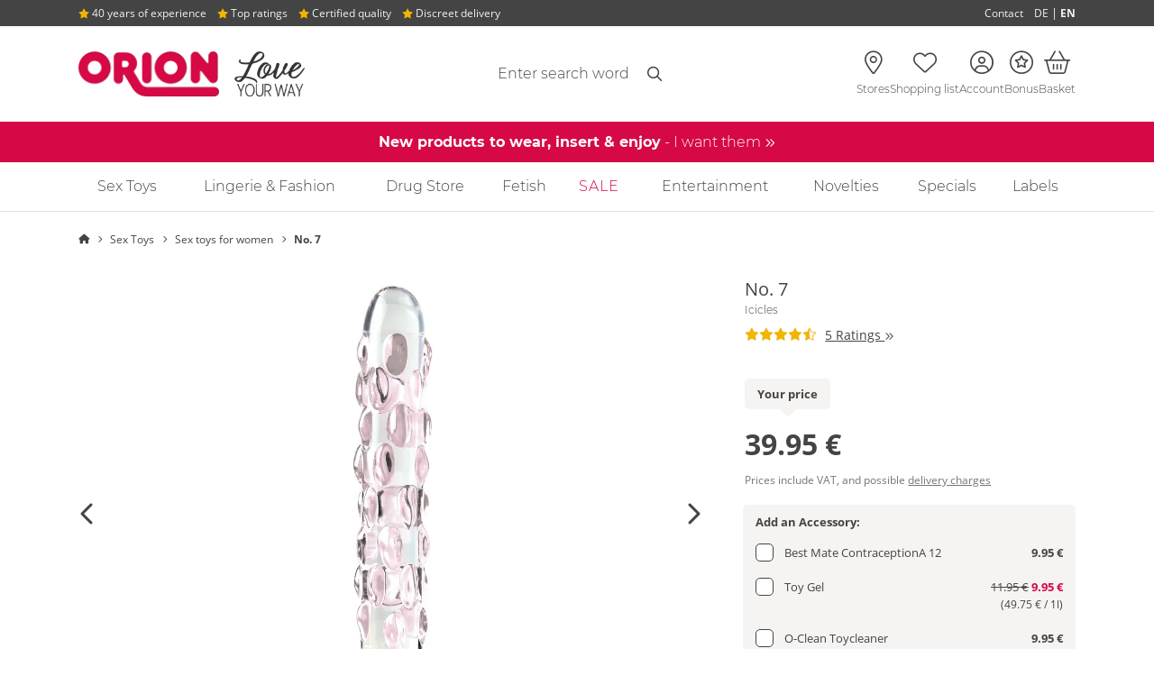

--- FILE ---
content_type: text/html;charset=UTF-8
request_url: https://www.orion.de/product/no.-7-05023080000
body_size: 26714
content:
<!DOCTYPE html PUBLIC "-//W3C//DTD XHTML 1.0 Strict//EN" "http://www.w3.org/TR/xhtml1/DTD/xhtml1-strict.dtd"><html class="no-js" dir="ltr" lang="en" xml:lang="en"> <head> <script>
var dataLayer = [{"affiliateId":"998002","categoryLabel":"","code":"","currencyIsoCode":"EUR","customerId":"","customerEmail":"","customerFirstName":"","customerLastName":"","customerSalutation":"","erid":"","freyaInstance":"live","isTestOrder":"0","languageCode":"en","orderValue":0,"orderValueUntaxed":0,"placedOrderNumber":"","productName":"No. 7","productNumber":"05023080000","productPrice":39.95,"productLabel":"Icicles","productVariation":"","transactionId":"","transactionTotal":5.95,"transactionShipping":5.95,"transactionTax":0,"transactionPaymentMethod":"","timestamp":1766743972,"sessionId":"gVhNGdGkW1XyLOBFEddyalYFXq6RhjkY","sessionIdUrlSafe":"gVhNGdGkW1XyLOBFEddyalYFXq6RhjkY","shopViewCode":"desktop","templateQualifier":"product","zanpid":"","shopProfileCode":"soft","transactionProducts":[],"transactionAffiliation":"998002","abTestingExperiments":"testExperiment=B"}];
window.cookieConsentPromise = function(serviceName, loader) {
if (typeof window.cookieConsents === 'undefined' || typeof window.ConsentResolver === 'undefined') {
loader();	//consent management not initialized
return;
}
if (!window.cookieConsents.hasOwnProperty(serviceName)) {
window.cookieConsents[serviceName] = new window.ConsentResolver();
}
window.cookieConsents[serviceName].awaitConsent(function(value) {
if (value) {
loader();
}
});
};</script>   <script>
window.ConsentResolver = function() {
var isConsentGiven = false;
var consentValue = null;
var consentToggleValue = null;
var callbacks = [];
var consentToggleCallbacks = [];
this.consentGiven = function(value) {
if (!isConsentGiven) {
isConsentGiven = true;
consentValue = value;
for (var idx in callbacks) {
callbacks[idx](value);
}
}
};
this.awaitConsent = function(callback) {
if (isConsentGiven) {
callback(consentValue);
} else {
callbacks.push(callback);
}
}
this.consentToggle = function(value) {
consentToggleValue = value;
for (var idx in consentToggleCallbacks) {
consentToggleCallbacks[idx](value);
}
}
this.awaitConsentToggle = function(callback) {
if (consentToggleValue !== null) {
callback(consentToggleValue);
}
consentToggleCallbacks.push(callback);
}
};
window.cookieConsents = {};
window.addEventListener('usercentricsCookieConsent', function (e) {
if (e.detail && e.detail.event === 'consent_status') {
for (var prop in e.detail) {
if (prop != 'event' && prop != 'gtm.uniqueEventId' && prop != 'usc_origin' && e.detail.hasOwnProperty(prop)) {
if (!window.cookieConsents.hasOwnProperty(prop)) {
window.cookieConsents[prop] = new ConsentResolver();
}
if (e.detail[prop] === true) {
window.cookieConsents[prop].consentGiven(true);
}
window.cookieConsents[prop].consentToggle(e.detail[prop]);
}
}
}
});
window.addGtmConsentListener = function(serviceName, callback) {
if (!window.cookieConsents.hasOwnProperty(serviceName)) {
window.cookieConsents[serviceName] = new ConsentResolver();
}
window.cookieConsents[serviceName].awaitConsent(callback);
};</script>   <script src="https://web.cmp.usercentrics.eu/tcf/stub.js"></script> <script async="async" id="usercentrics-cmp" src="https://web.cmp.usercentrics.eu/ui/loader.js" data-language="en" data-settings-id="1Rnqe6Lpu"></script>  <meta http-equiv="X-UA-Compatible" content="IE=Edge,chrome=1"> <meta http-equiv="Content-Type" content="text/html; charset=utf-8">          <title> No. 7 Buy it online at orion.de </title> <meta name="description" content="No. 7 from Icicles buy it at ORION ✓ Tested quality without compromise ✓ Fast and discreet delivery ✓ Free returns">   <link rel="canonical" href="https://www.orion.de/product/no.-7-05023080000">     <script type="application/ld+json">
{
"@context": "https://schema.org",
"@type": "Product",
"name":"No. 7",
"url":"https:\/\/www.orion.de\/product\/no.-7-05023080000",
"image": ["https:\/\/www.orion.de\/assets\/product-images\/vhesoft\/product-zoom-image\/05023080000_nor_a.jpg","https:\/\/www.orion.de\/assets\/product-images\/vhesoft\/product-zoom-image\/05023080000_nor_b.jpg","https:\/\/www.orion.de\/assets\/product-images\/vhesoft\/product-zoom-image\/05023080000_nor_c.jpg","https:\/\/www.orion.de\/assets\/product-images\/vhesoft\/product-zoom-image\/05023080000_nor_d.jpg","https:\/\/www.orion.de\/assets\/product-images\/vhesoft\/product-zoom-image\/05023080000_nor_e.jpg","https:\/\/www.orion.de\/assets\/product-images\/vhesoft\/product-zoom-image\/05023080000_verp.jpg","https:\/\/www.orion.de\/assets\/product-images\/vhesoft\/product-zoom-image\/05023080000_verp_b.jpg"
],
"description":"Hot or cold pleasure! \nThis exclusive, hand-blown glass dildo with its large stimulating dots is perfect for massages. The dildo can be warmed up or cooled down in water and makes extremely exciting moments of pleasure possible. The glass is completely seamless and stands out because of its anti-allergic characteristics. \n\n17.8 cm long, insertion depth 14.5 cm. \u00d8 2.8 cm. Glass.",
"offers": [
{
"@type": "Offer",
"url":"https:\/\/www.orion.de\/product\/no.-7-05023080000",
"priceCurrency":"EUR",
"price":"39.95",
"availability": "https://schema.org/InStock",
"availableDeliveryMethod": "https://schema.org/DeliveryModeParcelService",
"shippingDetails": [
{
"@type": "OfferShippingDetails",
"shippingDestination": {
"@type": "DefinedRegion",
"addressCountry": "DE"
},
"shippingRate": {
"@type": "MonetaryAmount",
"value":5.95,
"currency": "EUR"
},
"deliveryTime": {
"@type": "ShippingDeliveryTime",
"transitTime": {
"@type": "QuantitativeValue",
"minValue": 2,
"maxValue": 3,
"unitCode": "DAY"
}
}
},
{
"@type": "OfferShippingDetails",
"shippingDestination": {
"@type": "DefinedRegion",
"addressCountry": "BE"
},
"shippingRate": {
"@type": "MonetaryAmount",
"value":13.90,
"currency": "EUR"
},
"deliveryTime": {
"@type": "ShippingDeliveryTime",
"transitTime": {
"@type": "QuantitativeValue",
"minValue": 2,
"maxValue": 5,
"unitCode": "DAY"
}
}
},
{
"@type": "OfferShippingDetails",
"shippingDestination": {
"@type": "DefinedRegion",
"addressCountry": "DK"
},
"shippingRate": {
"@type": "MonetaryAmount",
"value":13.90,
"currency": "EUR"
},
"deliveryTime": {
"@type": "ShippingDeliveryTime",
"transitTime": {
"@type": "QuantitativeValue",
"minValue": 2,
"maxValue": 5,
"unitCode": "DAY"
}
}
},
{
"@type": "OfferShippingDetails",
"shippingDestination": {
"@type": "DefinedRegion",
"addressCountry": "FI"
},
"shippingRate": {
"@type": "MonetaryAmount",
"value":19.90,
"currency": "EUR"
},
"deliveryTime": {
"@type": "ShippingDeliveryTime",
"transitTime": {
"@type": "QuantitativeValue",
"minValue": 2,
"maxValue": 5,
"unitCode": "DAY"
}
}
},
{
"@type": "OfferShippingDetails",
"shippingDestination": {
"@type": "DefinedRegion",
"addressCountry": "FR"
},
"shippingRate": {
"@type": "MonetaryAmount",
"value":13.90,
"currency": "EUR"
},
"deliveryTime": {
"@type": "ShippingDeliveryTime",
"transitTime": {
"@type": "QuantitativeValue",
"minValue": 2,
"maxValue": 5,
"unitCode": "DAY"
}
}
},
{
"@type": "OfferShippingDetails",
"shippingDestination": {
"@type": "DefinedRegion",
"addressCountry": "IT"
},
"shippingRate": {
"@type": "MonetaryAmount",
"value":14.90,
"currency": "EUR"
},
"deliveryTime": {
"@type": "ShippingDeliveryTime",
"transitTime": {
"@type": "QuantitativeValue",
"minValue": 2,
"maxValue": 5,
"unitCode": "DAY"
}
}
},
{
"@type": "OfferShippingDetails",
"shippingDestination": {
"@type": "DefinedRegion",
"addressCountry": "LU"
},
"shippingRate": {
"@type": "MonetaryAmount",
"value":13.90,
"currency": "EUR"
},
"deliveryTime": {
"@type": "ShippingDeliveryTime",
"transitTime": {
"@type": "QuantitativeValue",
"minValue": 2,
"maxValue": 5,
"unitCode": "DAY"
}
}
},
{
"@type": "OfferShippingDetails",
"shippingDestination": {
"@type": "DefinedRegion",
"addressCountry": "NL"
},
"shippingRate": {
"@type": "MonetaryAmount",
"value":13.90,
"currency": "EUR"
},
"deliveryTime": {
"@type": "ShippingDeliveryTime",
"transitTime": {
"@type": "QuantitativeValue",
"minValue": 2,
"maxValue": 5,
"unitCode": "DAY"
}
}
},
{
"@type": "OfferShippingDetails",
"shippingDestination": {
"@type": "DefinedRegion",
"addressCountry": "NO"
},
"shippingRate": {
"@type": "MonetaryAmount",
"value":21.90,
"currency": "EUR"
},
"deliveryTime": {
"@type": "ShippingDeliveryTime",
"transitTime": {
"@type": "QuantitativeValue",
"minValue": 2,
"maxValue": 5,
"unitCode": "DAY"
}
}
},
{
"@type": "OfferShippingDetails",
"shippingDestination": {
"@type": "DefinedRegion",
"addressCountry": "AT"
},
"shippingRate": {
"@type": "MonetaryAmount",
"value":13.90,
"currency": "EUR"
},
"deliveryTime": {
"@type": "ShippingDeliveryTime",
"transitTime": {
"@type": "QuantitativeValue",
"minValue": 2,
"maxValue": 5,
"unitCode": "DAY"
}
}
},
{
"@type": "OfferShippingDetails",
"shippingDestination": {
"@type": "DefinedRegion",
"addressCountry": "SE"
},
"shippingRate": {
"@type": "MonetaryAmount",
"value":15.90,
"currency": "EUR"
},
"deliveryTime": {
"@type": "ShippingDeliveryTime",
"transitTime": {
"@type": "QuantitativeValue",
"minValue": 2,
"maxValue": 5,
"unitCode": "DAY"
}
}
},
{
"@type": "OfferShippingDetails",
"shippingDestination": {
"@type": "DefinedRegion",
"addressCountry": "CH"
},
"shippingRate": {
"@type": "MonetaryAmount",
"value":21.90,
"currency": "EUR"
},
"deliveryTime": {
"@type": "ShippingDeliveryTime",
"transitTime": {
"@type": "QuantitativeValue",
"minValue": 5,
"maxValue": 8,
"unitCode": "DAY"
}
}
},
{
"@type": "OfferShippingDetails",
"shippingDestination": {
"@type": "DefinedRegion",
"addressCountry": "ES"
},
"shippingRate": {
"@type": "MonetaryAmount",
"value":17.90,
"currency": "EUR"
},
"deliveryTime": {
"@type": "ShippingDeliveryTime",
"transitTime": {
"@type": "QuantitativeValue",
"minValue": 2,
"maxValue": 5,
"unitCode": "DAY"
}
}
}
]
}
],
"sku":"05023080000",
"color":"transparent",
"brand": {
"@type": "Brand",
"name":"Icicles"
},
"aggregateRating": {
"@type": "AggregateRating",
"ratingValue":4.8,
"bestRating": "5",
"worstRating": "1",
"ratingCount":5
}
}</script> <script type="application/ld+json">{"@context":"https://schema.org","@graph":[[{"@type":"VideoObject","name":"No. 7","description":"Hot or cold pleasure! \nThis exclusive, hand-blown glass dildo with its large stimulating dots is perfect for massages. The dildo can be warmed up or cooled down in water and makes extremely exciting moments of pleasure possible. The glass is completely seamless and stands out because of its anti-allergic characteristics. \n\n17.8 cm long, insertion depth 14.5 cm. \u00d8 2.8 cm. Glass.","thumbnailUrl":"https://www.orion.de/assets/product-images/vhesoft/product-zoom-image/05023080000_nor_a.jpg","contentUrl":"https://www.orion.de/assets/product-videos/_product-videos/05023080000_category.mp4","uploadDate":"2012-10-23T11:09:20+00:00"}]]}</script>  <meta name="shop_id" content="1">  <meta name="shop_country_code" content="DE">  <meta name="shop_view_code" content="desktop"> <meta name="conti_cat_active" content="true"> <meta name="userIsLoggedIn" content="false">      <meta name="Robots" content="index,follow">    <meta name="google-site-verification" content="pCP3mIXpDEfxO0BT7jDLsFSpccfom9A3DoCtelHRyzI">    <meta name="author" content="ORION Versand GmbH &amp; Co. KG"> <meta name="publisher" content="ORION Versand GmbH &amp; Co. KG"> <meta name="MSSmartTagsPreventParsing" content="TRUE"> <meta http-equiv="cleartype" content="on"> <meta http-equiv="imagetoolbar" content="no"> <meta name="format-detection" content="telephone=no"> <meta name="localeCode" content="en_GB">      <link rel="preload" href="/assets/fonts/opensans/open-sans-v17-latin-regular.woff2" as="font" type="font/woff2" crossorigin=""> <link rel="preload" href="/assets/fonts/opensans/open-sans-v17-latin-700.woff2" as="font" type="font/woff2" crossorigin=""> <link rel="preload" href="/assets/fonts/montserrat/montserrat-v14-latin-300.woff2" as="font" type="font/woff2" crossorigin=""> <link rel="preload" href="/assets/fonts/montserrat/montserrat-v14-latin-700.woff2" as="font" type="font/woff2" crossorigin="">   <link rel="preload" href="/assets/fonts/fontawesome/webfonts/custom-icons.woff2?20250512" as="font" type="font/woff2" crossorigin=""> <link rel="preload" href="/assets/fonts/fontawesome/webfonts/fa-light-300.woff2?20250512" as="font" type="font/woff2" crossorigin="">  <link href="/assets/fonts/fontawesome/css/all.min.css?20250512" rel="stylesheet">     <!--[if lte IE 8]> <link rel="stylesheet" type="text/css" href="/assets/css/ie.min.css?7d0d6feda34679f91102b0472e1f47503f468a1e"> <script type="text/javascript" src="/assets/javascript/html5shiv.min.js?7d0d6feda34679f91102b0472e1f47503f468a1e"></script> <script type="text/javascript" src="/assets/javascript/html5shiv-printshiv.min.js?7d0d6feda34679f91102b0472e1f47503f468a1e"></script> <![endif]-->    <link rel="stylesheet" type="text/css" media="screen" href="/assets/css/site.min.css?7d0d6feda34679f91102b0472e1f47503f468a1e"> <style>@-webkit-keyframes zoom-centered{0%{-webkit-transform:translateX(-50%) translateY(-50%) scale(0);transform:translateX(-50%) translateY(-50%) scale(0)}80%{-webkit-transform:translateX(-50%) translateY(-50%) scale(1.2);transform:translateX(-50%) translateY(-50%) scale(1.2)}to{-webkit-transform:translateX(-50%) translateY(-50%) scale(1);transform:translateX(-50%) translateY(-50%) scale(1)}}@keyframes zoom-centered{0%{-webkit-transform:translateX(-50%) translateY(-50%) scale(0);transform:translateX(-50%) translateY(-50%) scale(0)}80%{-webkit-transform:translateX(-50%) translateY(-50%) scale(1.2);transform:translateX(-50%) translateY(-50%) scale(1.2)}to{-webkit-transform:translateX(-50%) translateY(-50%) scale(1);transform:translateX(-50%) translateY(-50%) scale(1)}}@-webkit-keyframes fade-in{0%{display:block;opacity:0}to{opacity:1}}@keyframes fade-in{0%{display:block;opacity:0}to{opacity:1}}@-webkit-keyframes slide-from-top{0%,60%{-webkit-transform:translateY(-50%);transform:translateY(-50%);opacity:0}to{-webkit-transform:translateY(0%);transform:translateY(0%);opacity:1}}@keyframes slide-from-top{0%,60%{-webkit-transform:translateY(-50%);transform:translateY(-50%);opacity:0}to{-webkit-transform:translateY(0%);transform:translateY(0%);opacity:1}}@-webkit-keyframes slide-from-right{0%,60%{-webkit-transform:translateX(50%);transform:translateX(50%);opacity:0}to{-webkit-transform:translateX(0%);transform:translateX(0%);opacity:1}}@keyframes slide-from-right{0%,60%{-webkit-transform:translateX(50%);transform:translateX(50%);opacity:0}to{-webkit-transform:translateX(0%);transform:translateX(0%);opacity:1}}@-webkit-keyframes slide-from-bottom{0%,60%{-webkit-transform:translateY(50%);transform:translateY(50%);opacity:0}to{-webkit-transform:translateY(0%);transform:translateY(0%);opacity:1}}@keyframes slide-from-bottom{0%,60%{-webkit-transform:translateY(50%);transform:translateY(50%);opacity:0}to{-webkit-transform:translateY(0%);transform:translateY(0%);opacity:1}}@-webkit-keyframes slide-from-bottom-bounce{0%{-webkit-transform:translateY(100%);transform:translateY(100%);opacity:0}60%{-webkit-transform:translateY(50%);transform:translateY(50%);opacity:0}80%{-webkit-transform:translateY(-3%) scaleY(1.06);transform:translateY(-3%) scaleY(1.06);opacity:1}to{-webkit-transform:translateY(0%) scaleY(1);transform:translateY(0%) scaleY(1);opacity:1}}@keyframes slide-from-bottom-bounce{0%{-webkit-transform:translateY(100%);transform:translateY(100%);opacity:0}60%{-webkit-transform:translateY(50%);transform:translateY(50%);opacity:0}80%{-webkit-transform:translateY(-3%) scaleY(1.06);transform:translateY(-3%) scaleY(1.06);opacity:1}to{-webkit-transform:translateY(0%) scaleY(1);transform:translateY(0%) scaleY(1);opacity:1}}@-webkit-keyframes slide-from-left{0%,60%{-webkit-transform:translateX(-50%);transform:translateX(-50%);opacity:0}to{-webkit-transform:translateX(0%);transform:translateX(0%);opacity:1}}@keyframes slide-from-left{0%,60%{-webkit-transform:translateX(-50%);transform:translateX(-50%);opacity:0}to{-webkit-transform:translateX(0%);transform:translateX(0%);opacity:1}}@-webkit-keyframes slide-from-left-rotated{0%{-webkit-transform:rotate(-90deg) translateY(-200%);transform:rotate(-90deg) translateY(-200%)}60%{-webkit-transform:rotate(-90deg) translateY(-150%);transform:rotate(-90deg) translateY(-150%)}80%{-webkit-transform:rotate(-90deg) translateY(5%) scaleY(1.07);transform:rotate(-90deg) translateY(5%) scaleY(1.07)}to{-webkit-transform:rotate(-90deg) translateY(0%) scaleY(1);transform:rotate(-90deg) translateY(0%) scaleY(1)}}@keyframes slide-from-left-rotated{0%{-webkit-transform:rotate(-90deg) translateY(-200%);transform:rotate(-90deg) translateY(-200%)}60%{-webkit-transform:rotate(-90deg) translateY(-150%);transform:rotate(-90deg) translateY(-150%)}80%{-webkit-transform:rotate(-90deg) translateY(5%) scaleY(1.07);transform:rotate(-90deg) translateY(5%) scaleY(1.07)}to{-webkit-transform:rotate(-90deg) translateY(0%) scaleY(1);transform:rotate(-90deg) translateY(0%) scaleY(1)}}@-webkit-keyframes swing-down{0%,to{-webkit-transform:translateY(-100%);transform:translateY(-100%)}10%,90%{-webkit-transform:translateY(0%);transform:translateY(0%)}}@keyframes swing-down{0%,to{-webkit-transform:translateY(-100%);transform:translateY(-100%)}10%,90%{-webkit-transform:translateY(0%);transform:translateY(0%)}}@-webkit-keyframes notify{0%,to{-webkit-transform:scale(1);transform:scale(1)}50%{-webkit-transform:scale(1.5);transform:scale(1.5)}}@keyframes notify{0%,to{-webkit-transform:scale(1);transform:scale(1)}50%{-webkit-transform:scale(1.5);transform:scale(1.5)}}@-webkit-keyframes pulse{10%{-webkit-transform:scale(1.5);transform:scale(1.5)}20%{-webkit-transform:scale(1);transform:scale(1)}}@keyframes pulse{10%{-webkit-transform:scale(1.5);transform:scale(1.5)}20%{-webkit-transform:scale(1);transform:scale(1)}}@-webkit-keyframes fade-slide-from-top{0%{opacity:0;-webkit-transform:translate(0,-25px);transform:translate(0,-25px)}to{opacity:1;-webkit-transform:translate(0,0);transform:translate(0,0)}}@keyframes fade-slide-from-top{0%{opacity:0;-webkit-transform:translate(0,-25px);transform:translate(0,-25px)}to{opacity:1;-webkit-transform:translate(0,0);transform:translate(0,0)}}@-webkit-keyframes spin{0%{-webkit-transform:rotate(0deg);transform:rotate(0deg)}to{-webkit-transform:rotate(360deg);transform:rotate(360deg)}}@keyframes spin{0%{-webkit-transform:rotate(0deg);transform:rotate(0deg)}to{-webkit-transform:rotate(360deg);transform:rotate(360deg)}}@-webkit-keyframes headShake{0%,50%{-webkit-transform:translateX(0);transform:translateX(0)}6.5%{-webkit-transform:translateX(-10px);transform:translateX(-10px)}18.5%{-webkit-transform:translateX(5px);transform:translateX(5px)}31.5%{-webkit-transform:translateX(-7px);transform:translateX(-7px)}43.5%{-webkit-transform:translateX(3px);transform:translateX(3px)}}@keyframes headShake{0%,50%{-webkit-transform:translateX(0);transform:translateX(0)}6.5%{-webkit-transform:translateX(-10px);transform:translateX(-10px)}18.5%{-webkit-transform:translateX(5px);transform:translateX(5px)}31.5%{-webkit-transform:translateX(-7px);transform:translateX(-7px)}43.5%{-webkit-transform:translateX(3px);transform:translateX(3px)}}@-webkit-keyframes fade-in-out{0%{display:block;opacity:0;-webkit-transform:scale(.9);transform:scale(.9)}50%{opacity:1;-webkit-transform:scale(1.1);transform:scale(1.1)}to{opacity:0;-webkit-transform:scale(.9);transform:scale(.9)}}@keyframes fade-in-out{0%{display:block;opacity:0;-webkit-transform:scale(.9);transform:scale(.9)}50%{opacity:1;-webkit-transform:scale(1.1);transform:scale(1.1)}to{opacity:0;-webkit-transform:scale(.9);transform:scale(.9)}}@-webkit-keyframes scale-in-out{0%{display:block;-webkit-transform:scale(0);transform:scale(0)}50%{-webkit-transform:scale(1);transform:scale(1)}to{-webkit-transform:scale(0);transform:scale(0)}}@keyframes scale-in-out{0%{display:block;-webkit-transform:scale(0);transform:scale(0)}50%{-webkit-transform:scale(1);transform:scale(1)}to{-webkit-transform:scale(0);transform:scale(0)}}@-webkit-keyframes fadeInUp{0%{opacity:0;-webkit-transform:translate3d(0,100%,0);transform:translate3d(0,100%,0)}to{opacity:1;-webkit-transform:translate3d(0,0,0);transform:translate3d(0,0,0)}}@keyframes fadeInUp{0%{opacity:0;-webkit-transform:translate3d(0,100%,0);transform:translate3d(0,100%,0)}to{opacity:1;-webkit-transform:translate3d(0,0,0);transform:translate3d(0,0,0)}}@-webkit-keyframes bounceInUp{0%,60%,75%,90%,to{-webkit-animation-timing-function:cubic-bezier(.215,.61,.355,1);animation-timing-function:cubic-bezier(.215,.61,.355,1)}0%{opacity:0;-webkit-transform:translate3d(0,100px,0) scaleY(5);transform:translate3d(0,100px,0) scaleY(5)}60%{-webkit-transform:translate3d(0,-20px,0) scaleY(.9);transform:translate3d(0,-20px,0) scaleY(.9)}75%{-webkit-transform:translate3d(0,10px,0) scaleY(.95);transform:translate3d(0,10px,0) scaleY(.95)}90%{-webkit-transform:translate3d(0,-5px,0) scaleY(.985);transform:translate3d(0,-5px,0) scaleY(.985)}to{opacity:1;-webkit-transform:translate3d(0,0,0);transform:translate3d(0,0,0)}}@keyframes bounceInUp{0%,60%,75%,90%,to{-webkit-animation-timing-function:cubic-bezier(.215,.61,.355,1);animation-timing-function:cubic-bezier(.215,.61,.355,1)}0%{opacity:0;-webkit-transform:translate3d(0,100px,0) scaleY(5);transform:translate3d(0,100px,0) scaleY(5)}60%{-webkit-transform:translate3d(0,-20px,0) scaleY(.9);transform:translate3d(0,-20px,0) scaleY(.9)}75%{-webkit-transform:translate3d(0,10px,0) scaleY(.95);transform:translate3d(0,10px,0) scaleY(.95)}90%{-webkit-transform:translate3d(0,-5px,0) scaleY(.985);transform:translate3d(0,-5px,0) scaleY(.985)}to{opacity:1;-webkit-transform:translate3d(0,0,0);transform:translate3d(0,0,0)}}@-webkit-keyframes pulsatingButton{0%,to{-webkit-transform:scale(.9);transform:scale(.9)}70%{-webkit-transform:scale(1);transform:scale(1)}}@keyframes pulsatingButton{0%,to{-webkit-transform:scale(.9);transform:scale(.9)}70%{-webkit-transform:scale(1);transform:scale(1)}}@-webkit-keyframes pulsatingButtonShadow{0%{-webkit-transform:scale(1);transform:scale(1);opacity:.6}70%{-webkit-transform:scale(1.1,1.6);transform:scale(1.1,1.6);opacity:0}to{-webkit-transform:scale(1);transform:scale(1);opacity:0}}@keyframes pulsatingButtonShadow{0%{-webkit-transform:scale(1);transform:scale(1);opacity:.6}70%{-webkit-transform:scale(1.1,1.6);transform:scale(1.1,1.6);opacity:0}to{-webkit-transform:scale(1);transform:scale(1);opacity:0}}.fa-flag-de:after{content:url([data-uri])}.fa-flag-at:after{content:url([data-uri])}.fa-flag-ch:after{content:url([data-uri])}.fa-flag-dk:after{content:url([data-uri])}.fa-flag-gb:after{content:url([data-uri])}.Bankoverforsel,.Bankoverførsel,.bankoverforsel{background-image:url(/assets/images/paymentmethods/bankoverforsel.svg);background-repeat:no-repeat;background-position:center;background-size:73px auto;height:20px;width:73px}.Betalingskort,.Credit,.Kreditkarte,.Kreditkort,.Kredittkort{background-image:url(/assets/images/paymentmethods/mastercard.svg),url(/assets/images/paymentmethods/visa.svg);background-size:30px 20px,47px 20px!important;background-position:0,35px!important;background-repeat:no-repeat;width:82px;height:20px}.Betalingskort{background-size:30px 20px,44px 20px!important;background-position:0,43px,78px!important;width:90px}.Faktura,.dankort,.faktura{background-image:url(/assets/images/paymentmethods/dankort.svg);background-repeat:no-repeat;background-position:center;background-size:43px auto;height:20px;width:43px}.Faktura,.faktura{background-image:url(/assets/images/paymentmethods/faktura.svg);background-size:76px auto;width:76px}.Foerskottsbetalining,.Förskottsbetalning,.foerskottsbetalining,.foerskottsbetalning{background-image:url(/assets/images/paymentmethods/forskottsbetalning.svg);background-repeat:no-repeat;background-position:center;background-size:62px auto;height:20px;width:62px}.Forskudd,.Forskuddsbetaling,.Oopkrav,.Oppkrav,.forskudd,.forskuddsbetaling,.mastercard,.mastercard-b,.oopkrav,.oppkrav{background-image:url(/assets/images/paymentmethods/forskuddsbetaling.svg);background-repeat:no-repeat;background-position:center;background-size:76px auto;height:20px;width:76px}.Oopkrav,.Oppkrav,.mastercard,.mastercard-b,.oopkrav,.oppkrav{background-image:url(/assets/images/paymentmethods/mastercard.svg);background-size:35px auto;width:35px}.Oopkrav,.Oppkrav,.oopkrav,.oppkrav{background-image:url(/assets/images/shippingmethods/oppkrav.svg);background-size:80px auto;width:80px}.Invoice,.Pafaktura,.PayPal,.Rechnung,.invoice,.pafaktura,.paypal,.på.faktura,.rechnung{background-image:url(/assets/images/paymentmethods/pa-faktura.svg);background-repeat:no-repeat;background-position:center;background-size:100px auto;height:20px;width:100px}.Invoice,.PayPal,.Rechnung,.invoice,.paypal,.rechnung{background-image:url(/assets/images/paymentmethods/paypal.svg);background-size:75px auto;width:75px}.Invoice,.Rechnung,.invoice,.rechnung{background-image:url(/assets/images/paymentmethods/kauf-auf-rechnung.svg);background-size:61px auto;width:61px}.Klarna,.Sofortüberweisung,.Transfer,.klarna,.sofortueberweisung,.visa{background-image:url(/assets/images/paymentmethods/sofort.svg);background-repeat:no-repeat;background-position:center;background-size:50px auto;height:25px;width:50px}.Klarna,.Transfer,.klarna,.visa{background-image:url(/assets/images/paymentmethods/klarna.svg);background-size:36px auto;height:20px;width:36px}.visa{background-image:url(/assets/images/paymentmethods/visa.svg);background-size:60px auto;width:60px}.Vorabüberweisung,.advance,.dhl-b,.dhl-gogreen,.packstation-b,.post-dk,.vorkasse{background-image:url(/assets/images/paymentmethods/vorkasse.svg);background-repeat:no-repeat;background-position:center;background-size:82px auto;height:20px;width:82px}.dhl-b,.dhl-gogreen,.packstation-b,.post-dk{background-image:url(/assets/images/shippingmethods/dhl.svg);background-size:90px auto;height:24px;width:90px}.dhl-gogreen,.packstation-b,.post-dk{background-image:url(/assets/images/shippingmethods/dhl_gogreen.svg);background-size:63px auto;width:63px}.packstation-b,.post-dk{background-image:url(/assets/images/shippingmethods/packstation.svg);background-size:83px auto;width:83px}.post-dk{background-image:url(/assets/images/shippingmethods/postnord.svg);background-size:100px auto;height:20px;width:100px}.aquisa,.e-mail-marketing{background-image:url(/assets/images/seals/aquisa-award_2022.png);background-repeat:no-repeat}.e-mail-marketing{background-image:url(/assets/images/seals/e-mail-marketing-2024.webp);background-size:140px auto;width:140px;height:123px}.fa-check,.fa-desktop{color:#458221}.fa-warning{color:#e5b953}.error i{color:#d60846}[tabindex="0"]:focus-visible,[tabindex="1"]:focus-visible{outline:2px solid #d60846}@supports not selector(:focus-visible){[tabindex="0"]:focus,[tabindex="1"]:focus{outline:2px solid #d60846}}.aquisa{background-size:133px auto;width:133px;height:266px}@font-face{font-family:"Montserrat";font-style:normal;font-weight:300;font-display:swap;src:url(/assets/fonts/montserrat/montserrat-v14-latin-300.eot);src:local("Montserrat Light"),local("Montserrat-Light"),url(/assets/fonts/montserrat/montserrat-v14-latin-300.eot?#iefix) format("embedded-opentype"),url(/assets/fonts/montserrat/montserrat-v14-latin-300.woff2) format("woff2"),url(/assets/fonts/montserrat/montserrat-v14-latin-300.woff) format("woff"),url(/assets/fonts/montserrat/montserrat-v14-latin-300.ttf) format("truetype"),url(/assets/fonts/montserrat/montserrat-v14-latin-300.svg#Montserrat) format("svg")}@font-face{font-family:"Montserrat";font-style:normal;font-weight:700;font-display:swap;src:url(/assets/fonts/montserrat/montserrat-v14-latin-700.eot);src:local("Montserrat Bold"),local("Montserrat-Bold"),url(/assets/fonts/montserrat/montserrat-v14-latin-700.eot?#iefix) format("embedded-opentype"),url(/assets/fonts/montserrat/montserrat-v14-latin-700.woff2) format("woff2"),url(/assets/fonts/montserrat/montserrat-v14-latin-700.woff) format("woff"),url(/assets/fonts/montserrat/montserrat-v14-latin-700.ttf) format("truetype"),url(/assets/fonts/montserrat/montserrat-v14-latin-700.svg#Montserrat) format("svg")}@font-face{font-family:"Open Sans";font-style:normal;font-weight:300;font-display:swap;src:url(/assets/fonts/opensans/open-sans-v17-latin-300.eot);src:local("Open Sans Light"),local("OpenSans-Light"),url(/assets/fonts/opensans/open-sans-v17-latin-300.eot?#iefix) format("embedded-opentype"),url(/assets/fonts/opensans/open-sans-v17-latin-300.woff2) format("woff2"),url(/assets/fonts/opensans/open-sans-v17-latin-300.woff) format("woff"),url(/assets/fonts/opensans/open-sans-v17-latin-300.ttf) format("truetype"),url(/assets/fonts/opensans/open-sans-v17-latin-300.svg#OpenSans) format("svg")}@font-face{font-family:"Open Sans";font-style:normal;font-weight:400;font-display:swap;src:url(/assets/fonts/opensans/open-sans-v17-latin-regular.eot);src:local("Open Sans Regular"),local("OpenSans-Regular"),url(/assets/fonts/opensans/open-sans-v17-latin-regular.eot?#iefix) format("embedded-opentype"),url(/assets/fonts/opensans/open-sans-v17-latin-regular.woff2) format("woff2"),url(/assets/fonts/opensans/open-sans-v17-latin-regular.woff) format("woff"),url(/assets/fonts/opensans/open-sans-v17-latin-regular.ttf) format("truetype"),url(/assets/fonts/opensans/open-sans-v17-latin-regular.svg#OpenSans) format("svg")}@font-face{font-family:"Open Sans";font-style:normal;font-weight:700;font-display:swap;src:url(/assets/fonts/opensans/open-sans-v17-latin-700.eot);src:local("Open Sans Bold"),local("OpenSans-Bold"),url(/assets/fonts/opensans/open-sans-v17-latin-700.eot?#iefix) format("embedded-opentype"),url(/assets/fonts/opensans/open-sans-v17-latin-700.woff2) format("woff2"),url(/assets/fonts/opensans/open-sans-v17-latin-700.woff) format("woff"),url(/assets/fonts/opensans/open-sans-v17-latin-700.ttf) format("truetype"),url(/assets/fonts/opensans/open-sans-v17-latin-700.svg#OpenSans) format("svg")}@font-face{font-family:"shantell_sans_normalitalic";src:url(/assets/fonts/shantell_sans-normal-light_italic-webfont.woff2) format("woff2"),url(/assets/fonts/shantell_sans-normal-light_italic-webfont.woff) format("woff");font-weight:400;font-style:normal}.icon{position:relative}.icon::before{vertical-align:middle}.box-bg{background-color:#f7f7f7;border:1px solid #e2dfdd}.box-bg li{margin:10px 0}.box-bg i{margin-right:9px}.site-search__loading-indicator{position:absolute;-webkit-transform:translateY(-50%);transform:translateY(-50%)}.site-header__icon-container--account .dropdown .locator{left:50%}.site-header__icon-container--account .dropdown,.site-header__icon-container--account .dropdown .locator{position:absolute;-webkit-transform:translateX(-50%);transform:translateX(-50%)}.site-header-checkout__icon--account .dropdown,.site-header-checkout__icon--shopping-list .dropdown,.site-header__icon--account .dropdown,.site-header__icon--shopping-list .dropdown{border-color:rgba(0,0,0,.03);-webkit-box-shadow:0 0 15px -5px rgba(0,0,0,.2);box-shadow:0 0 15px -5px rgba(0,0,0,.2)}.js .noscript,.no-js .no-js-hidden{display:none!important}.feedback.cookies,.print-only{display:none}.no-cookies .feedback.cookies{display:block}.nowrap{white-space:nowrap}dl,h1,h2,h3,h4,h5,h6,p{margin-top:0}.disabled{pointer-events:none}body{color:#444;font:13px/1.6 "Open Sans",Arial,sans-serif;-webkit-text-size-adjust:none;-moz-text-size-adjust:none;-ms-text-size-adjust:none;text-size-adjust:none}.name,button,input,select,textarea{font-family:"Open Sans",Arial,sans-serif}button,input,select,textarea{font-size:13px}.name{font-style:normal}#postident-container .description,#product-details h1,#product-ingredients h2,.decorative,.product-icons h2,.teaser h1,.teaser h2{font-family:"Montserrat",sans-serif}h2{margin-bottom:9px}h3{margin-bottom:6px}.decorative.no-space,.p,h4,h5,h6{margin-bottom:0}#sidebar .folddown-header .block-heading,h1{margin-bottom:18px;font-family:"Montserrat",sans-serif}.block-heading,h1{padding-bottom:5px}.block-heading--card{margin-top:10px;padding-bottom:9px}.decorative{display:block;margin-bottom:18px;padding-bottom:0;position:relative;text-align:center}#sidebar .folddown-header .block-heading,.h2.block-heading,.list-items h3,h1,h2{font-weight:400}#sidebar h2,.b,b{font-weight:700}.block-heading.styled,header h1{text-align:center}caption{text-align:left}.brand.orion,.price.percent{color:#d60846}.edit a,.h-review .footer a,.helper a,.item-count a,.legal a,.open-size-table a,.price.base a,.small a,h1 .brand{color:inherit}.brand.orion{text-transform:uppercase}.info:not(.feedback){color:#76756f}.edit,.h-review .footer,.helper,.item-count,.legal,.open-size-table,.price.base,.small{color:#76756f}.edit a:focus,.edit a:hover,.h-review .footer a:focus,.h-review .footer a:hover,.helper a:focus,.helper a:hover,.item-count a:focus,.item-count a:hover,.legal a:focus,.legal a:hover,.open-size-table a:focus,.open-size-table a:hover,.price.base a:focus,.price.base a:hover,.small a:focus,.small a:hover{color:#f84c80}.price.base{white-space:nowrap}.attention{color:#d60846;display:block;margin-bottom:1em}p.accent-color,span.accent-color{color:#c9a461}.fa-regular.fa-angles-left.fa-xs,.fa-regular.fa-angles-right.fa-xs{vertical-align:unset}.icon,i[class*=flag],span.break{display:inline-block}i[class*=flag]{margin-right:9px;max-height:16px;width:16px}.freebie{color:#458221}#sidebar .folddown-header .block-heading,.h1,h1{font-size:20px}.h2,h2{font-size:18px}.h3,.h4,.h5,.h6,.p,h3,h4,h5,h6{font-size:13px}h1 .brand{font-size:.67em}h1.decorative.big-title{font-size:28px}.breadcrumb-container{font-size:12px}.breadcrumb-container i{font-size:11px}#nav-main .inner>ul,.folddown-header .h2,.folddown-header h2{font-size:16px}.small-hint{font-size:13px}.item-count,.open-size-table,.reset{font-size:12px}.disclaimer,.edit,.feedback.inline,.h-review .footer,.helper,.info:not(.feedback),.price.base,.rating-count,.small{font-size:12px}#advantages-full,#homepage-description h2,.list-items .age-confirmation h2,.list-items .attributes,.meta-nav{font-size:13px}#homepage-description p,.basket-summary button,.contact-times,.legal,.list-items .brand{font-size:12px}#product-details .brand{font-size:14px}.hero h1,.hero-full h1{font-size:50px}.hero .details-container{font-size:18px}.grand-total span.description,.grand-total span.value{font-size:22px}.links-social i{font-size:28px}.loading .icon-container{font-size:36px}.labeled-icon__link{display:block;position:relative;color:#444;text-align:center;text-decoration:none;padding:0;width:100%}.labeled-icon__link:hover,.site-header__language-selection-dropdown a:hover{color:#444}.labeled-icon__icon,.labeled-icon__label{vertical-align:middle;position:relative}.labeled-icon__label{display:block;font-family:"Montserrat",sans-serif;font-size:12px}.labeled-icon__badge{position:absolute;top:-7px;width:auto;display:-webkit-box;display:-ms-flexbox;display:flex;-webkit-box-pack:center;-ms-flex-pack:center;justify-content:center;-webkit-box-align:center;-ms-flex-align:center;align-items:center;background:#fff;border:1px solid;-webkit-box-shadow:-1px 1px 1px 0 #444;box-shadow:-1px 1px 1px 0 #444;border-radius:999px;line-height:14px;font-size:11px}.labeled-icon__badge--account{color:#458221}.labeled-icon__badge--basket{font-family:"Open Sans",Arial,sans-serif;font-weight:700;color:#d60846;padding:0 2px}.labeled-icon__badge--baps{font-family:"Open Sans",Arial,sans-serif;font-weight:700;border-color:#d6a100;padding:0 4px}.pre-header{display:-webkit-box;display:-ms-flexbox;display:flex;-webkit-box-pack:center;-ms-flex-pack:center;justify-content:center;-webkit-box-align:center;-ms-flex-align:center;align-items:center;background-color:#458221;max-height:0;-webkit-transition:max-height .7s ease-in;transition:max-height .7s ease-in;-webkit-transition-delay:.3s;transition-delay:.3s;will-change:max-height}.pre-header.danger{background-color:red}.pre-header.is-visible,.pre-header.is-visible .pre-header__link,.pre-header.is-visible .pre-header__text{-webkit-transition-delay:0s;transition-delay:0s;-webkit-transition-timing-function:ease-out;transition-timing-function:ease-out}.pre-header.is-visible{max-height:250px;-webkit-transition:max-height .7s;transition:max-height .7s}.pre-header.is-visible .pre-header__link,.pre-header.is-visible .pre-header__text{opacity:1}.pre-header .pre-header__link,.pre-header .pre-header__text{opacity:0;color:#f1f1f1;margin-bottom:0;padding-left:9px;padding-right:9px;text-align:center;font-weight:700;-webkit-transition:opacity .4s ease-in;transition:opacity .4s ease-in;-webkit-transition-delay:.5s;transition-delay:.5s}.pre-header .pre-header__link{text-decoration:none}.pre-header .pre-header__icon{font-size:14px!important}.pre-header__text{padding-bottom:5px;padding-top:5px}.site-header{background-color:#fff}#home .site-header .breaker-header-additional{margin-bottom:27px}.site-header__info-bar{background-color:#444}.site-header__info-bar-link{color:#f1f1f1;font-size:12px;padding:5px 0;text-decoration:none;white-space:nowrap;display:inline-block;text-align:center}.site-header__info-bar-link>i{color:#efb500;font-size:.9em}.site-header__info-bar-link>i::before{vertical-align:text-bottom}.site-header__info-bar-link:hover{color:#f1f1f1}.site-header__advantages{margin-bottom:0}.site-header__advantages .site-header__advantage{margin-right:9px}.site-header__advantage-dropdown{-webkit-animation:fade-in .2s 1;animation:fade-in .2s 1;border:1px solid #f6f4f2;border-top:0;-webkit-box-shadow:0 2px 15px 0 rgba(0,0,0,.3);box-shadow:0 2px 15px 0 rgba(0,0,0,.3);margin-top:0;min-width:0;padding:18px;text-align:left;max-width:370px}.site-header__advantage-title{font-size:16px;font-weight:400}.site-header-checkout__icon--account .block-heading,.site-header-checkout__icon--shopping-list .block-heading,.site-header__icon--account .block-heading,.site-header__icon--shopping-list .block-heading{border:0;font-weight:700}#account-onsite .block-heading,#basket-onsite .block-heading,#shopping-list-onsite .block-heading{display:block;text-align:center}.site-header__service-container{display:inline-block;margin-left:auto}.site-header__service-item{display:inline-block;color:#f1f1f1;margin-left:9px}.site-header__language-selection-dropdown{height:64px;margin-top:0;min-width:113px;position:absolute;right:0;width:120px}.site-header__language-selection-dropdown a{color:#444;text-decoration:none}.site-header__language-selection-dropdown>.locator{right:14px}.site-header__logo{text-decoration:none}.site-header__logo>img{display:inline-block;width:auto}.site-header__main:after{content:none}.site-header__icon{-ms-flex-preferred-size:0;flex-basis:0}@media all and (-ms-high-contrast:none),(-ms-high-contrast:active){.site-header__icon{-ms-flex-preferred-size:auto;flex-basis:auto}}.site-header__storefinder--loading .loading-indicator{font-size:36px;left:50%;position:absolute;top:50%;-webkit-transform:translate(-50%,-50%);transform:translate(-50%,-50%)}#shopfinder-onsite iframe{position:relative;width:100%;z-index:1}header .autosuggest{clear:none}.site-header{position:relative;z-index:100}.site-header .breaker-small{margin-right:0;margin-left:0}.site-header .button{display:block}.site-header>.inner{padding-bottom:27px;padding-top:27px}.site-header .block-heading{display:block;margin-bottom:9px}.site-header__logo img{height:50px}.site-header__logo .site-header-logo{width:156px}.site-header__logo .site-header-claim{width:127px}.site-header__logo .site-header-claim--checkout{width:158px}.site-header__logo .site-header-claim--en{width:78px}.site-header__logo .site-header-claim,.site-header__logo .site-header-claim--checkout,.site-header__logo .site-header-claim--en{margin-left:14px}#account-onsite-dropdown__account,.site-header-checkout__icon--account .dropdown,.site-header-checkout__icon--shopping-list .dropdown,.site-header__icon--account .dropdown,.site-header__icon--shopping-list .dropdown{padding:18px}body.checkout .site-header .site-header__icons{-ms-flex-preferred-size:unset;flex-basis:unset}body.checkout .site-header .site-header__icons>.site-header__icon{margin-right:20%}body.checkout .site-header .site-header__icons>.site-header__icon:last-child{margin-right:0}.site-header .browsersupport.alert{background:#d60846;color:#fff;text-align:center;padding:5px;font-weight:700}.site-header__main::after{content:none}.site-header__icon-container--account .dropdown{left:50%}.site-header-checkout__icon--account ul li a,.site-header__icon--account ul li a,.site-header__icon-container--account .dropdown ul li a{padding-left:0}.site-header__icon-container--account .logged-in span{margin-left:-9px}.site-header__icon-container--account>.button{overflow:hidden;text-overflow:ellipsis;white-space:nowrap;word-wrap:normal}.site-header__icons{white-space:nowrap;-webkit-box-align:center;-ms-flex-align:center;align-items:center;-ms-flex-preferred-size:30%;flex-basis:30%;-webkit-column-gap:6%;-moz-column-gap:6%;column-gap:6%}.site-header__icon--basket,.site-header__icon--storefinder{position:relative}.site-header__icon--storefinder .dropdown{right:-240px;width:905px}.site-header__icon--storefinder .locator{right:272px}.site-header-checkout__icon--account .dropdown,.site-header-checkout__icon--shopping-list .dropdown,.site-header__icon--account .dropdown,.site-header__icon--shopping-list .dropdown{top:auto;right:0;border-radius:5px;border:1px solid #e9e9e9;-webkit-transition:border .45s ease-in-out,-webkit-box-shadow .45s ease-in-out;transition:box-shadow .45s ease-in-out,border .45s ease-in-out;transition:box-shadow .45s ease-in-out,border .45s ease-in-out,-webkit-box-shadow .45s ease-in-out}.site-header-checkout__icon--account .locator,.site-header-checkout__icon--shopping-list .locator,.site-header__icon--account .locator,.site-header__icon--shopping-list .locator{border-bottom:rgba(0,0,0,.03)!important}.site-header__icon--basket .dropdown{width:30%}.site-header__icon-container--storefinder .dropdown{right:-9px;width:905px}.site-header__icon-container--storefinder .locator{right:160px}#account-onsite-dropdown__account .breaker{margin:18px auto 0;padding-top:33%}.site-search input.site-search__input:not([type=checkbox]):not([type=radio]):not([type=submit]){border:0;-webkit-box-shadow:none;box-shadow:none;font-family:"Montserrat",sans-serif;background:0 0;font-size:16px;font-weight:400;line-height:1.6;letter-spacing:0;margin-right:0;text-align:right;vertical-align:unset;width:86%}.site-search__output{background-color:#fff;width:100%}.site-search__example-list{list-style:none;padding-left:0}.site-search__example-title{display:block;font-family:"Montserrat",sans-serif;text-align:center}.site-search__hint .h2{color:#919191;display:block;margin-bottom:0;padding-bottom:10px;padding-top:10px}.site-search__result-filter>ul,.site-search__suggestions>ul{list-style:none;margin-top:0;padding-left:0}.site-search__result-filter-item{position:relative}.site-search__result-filter-link{color:inherit}.site-search__result-filter-link:focus-visible{outline-color:#d60846}.site-search__heading{display:block;font-family:"Montserrat",sans-serif;margin-bottom:6px;text-align:center}.site-search__item-count{position:absolute;right:0;top:5px}.site-search.site-search--active{z-index:101}.site-search.site-search--active .site-search__input-container{-webkit-animation-duration:200ms;animation-duration:200ms;-webkit-animation-fill-mode:forwards;animation-fill-mode:forwards;-webkit-animation-iteration-count:1;animation-iteration-count:1;-webkit-animation-timing-function:ease-in-out;animation-timing-function:ease-in-out;border-radius:5px;background-color:#fff}.site-search.site-search--active .site-search__output{border-bottom-left-radius:5px;border-bottom-right-radius:5px}.site-search.site-search--active input.site-search__input:not([type=checkbox]):not([type=radio]):not([type=submit]){background-color:#f6f4f2;padding-left:9px;padding-right:9px;text-align:left;width:100%;font-weight:700}.site-search.site-search--active input.site-search__input:not([type=checkbox]):not([type=radio]):not([type=submit])::-webkit-input-placeholder{color:#76756f;font-weight:400}.site-search.site-search--active input.site-search__input:not([type=checkbox]):not([type=radio]):not([type=submit])::-moz-placeholder{color:#76756f;font-weight:400}.site-search.site-search--active input.site-search__input:not([type=checkbox]):not([type=radio]):not([type=submit]):-ms-input-placeholder,.site-search.site-search--active input.site-search__input:not([type=checkbox]):not([type=radio]):not([type=submit])::-ms-input-placeholder{color:#76756f;font-weight:400}.site-search.site-search--active input.site-search__input:not([type=checkbox]):not([type=radio]):not([type=submit])::placeholder{color:#76756f;font-weight:400}.site-search.site-search--active input.site-search__input:not([type=checkbox]):not([type=radio]):not([type=submit])::-webkit-search-cancel-button{-webkit-appearance:none;content:url(/assets/images/close.svg);width:14px;height:14px;cursor:pointer}.site-search.site-search--active .site-search__search-button{display:none!important}.site-search.site-search--active .output{top:69px}.site-search:not(.site-search--active) .site-search__output{display:none}.site-search{width:29%}.site-search input.site-search__input:not([type=checkbox]):not([type=radio]):not([type=submit])::-webkit-input-placeholder{color:#444;opacity:1}.site-search input.site-search__input:not([type=checkbox]):not([type=radio]):not([type=submit])::-moz-placeholder{color:#444;opacity:1}.site-search input.site-search__input:not([type=checkbox]):not([type=radio]):not([type=submit]):-ms-input-placeholder,.site-search input.site-search__input:not([type=checkbox]):not([type=radio]):not([type=submit])::-ms-input-placeholder{color:#444;opacity:1}.site-search input.site-search__input:not([type=checkbox]):not([type=radio]):not([type=submit])::placeholder{color:#444;opacity:1}.site-search__loading-indicator{right:48%;top:32px}.site-search__output{top:71px;left:0;padding:27px;position:absolute}.site-search__results .products ul.list-items.hover li.item{height:300px;min-width:0;max-width:20%}.site-search__examples>div{-webkit-column-count:3;-moz-column-count:3;column-count:3;-webkit-column-gap:63px;-moz-column-gap:63px;column-gap:63px}.site-search__suggestions{left:13px;position:absolute;top:-2px;width:26.6%!important}.site-search__suggestions ul{background-color:#f6f4f2;margin-bottom:9px}.site-search__suggestions--wide{background-color:#fff;left:0;padding:0 13px 13px;top:51px;width:100%!important}.site-search__result-filter--category>ul,.site-search__suggestions--wide>ul{list-style:none;margin-top:0;padding-left:0}.site-search__result-filter--wrapper .clearfix{clear:both}.site-search__result-filter{float:left;padding-left:27px;margin-left:27px;width:21.6%}.site-search__result-filter--category{border-left:none;margin-left:28.2%}.site-search__result-button{border:0!important;-webkit-box-shadow:none!important;box-shadow:none!important;color:#fff;font-size:14px;width:100%}.site-search.site-search--active{position:absolute;top:9px;left:0;width:100%}.site-search.site-search--active .site-search__input-container{-webkit-animation-name:fade-slide-from-top;animation-name:fade-slide-from-top;position:absolute;left:0;top:18px;-webkit-transform-origin:50% 50%;transform-origin:50% 50%;width:100%;padding:14px}.js-livesearch__result-button.selected,.site-search__result-button.selected{outline:2px solid #d60846!important}</style>  <link rel="shortcut icon" href="/favicon.ico?7d0d6feda34679f91102b0472e1f47503f468a1e"> <link sizes="192x192" rel="icon" href="/apple-touch-icon-192x192-precomposed.png?7d0d6feda34679f91102b0472e1f47503f468a1e"> <link sizes="192x192" rel="apple-touch-icon-precomposed" href="/apple-touch-icon-192x192-precomposed.png?7d0d6feda34679f91102b0472e1f47503f468a1e"> <!--[if lte IE 8]> <script type="text/javascript" src="/assets/javascript/jquery-1.11.3.min.js?7d0d6feda34679f91102b0472e1f47503f468a1e"></script> <![endif]--> <!--[if gte IE 9]><!--> <script type="text/javascript" src="/assets/javascript/jquery-2.1.4.min.js?7d0d6feda34679f91102b0472e1f47503f468a1e"></script> <!--<![endif]-->   <script>(function(w,d,s,l,i){w[l]=w[l]||[];w[l].push({'gtm.start':
new Date().getTime(),event:'gtm.js'});var f=d.getElementsByTagName(s)[0],
j=d.createElement(s),dl=l!='dataLayer'?'&l='+l:'';j.async=true;j.src=
'//www.googletagmanager.com/gtm.js?id='+i+dl;f.parentNode.insertBefore(j,f);
})(window,document,'script','dataLayer','GTM-5ZPQ58');</script>   <script src="/assets/thirdParty/slick/slick.min.js?7d0d6feda34679f91102b0472e1f47503f468a1e"></script> <link rel="stylesheet" type="text/css" media="screen" href="/assets/thirdParty/slick/slick.css?7d0d6feda34679f91102b0472e1f47503f468a1e"> <script src="/assets/thirdParty/orion-tiny-slider/tiny-slider.js?7d0d6feda34679f91102b0472e1f47503f468a1e"></script> <link rel="stylesheet" type="text/css" media="screen" href="/assets/thirdParty/orion-tiny-slider/tiny-slider.css?7d0d6feda34679f91102b0472e1f47503f468a1e">   <link rel="alternate" hreflang="de" href="https://www.orion.de/produkt/glasdildo-no.-7-178-cm-mit-stimulationsnoppen-05023080000">  <link rel="alternate" hreflang="en" href="https://www.orion.de/product/no.-7-05023080000">  <link rel="alternate" hreflang="de-AT" href="https://www.orion.at/produkt/glasdildo-no.-7-178-cm-mit-stimulationsnoppen-05023080000">  <link rel="alternate" hreflang="de-CH" href="https://www.orionversand.ch/produkt/glasdildo-no.-7-178-cm-mit-stimulationsnoppen-05023080000">  <link rel="alternate" hreflang="da-DK" href="https://www.orion-shop.dk/produkt/icicles-no.-7-05023080000">  </head> <body id="product">   <noscript><iframe height="0" width="0" style="display:none;visibility:hidden" src="//www.googletagmanager.com/ns.html?id=GTM-5ZPQ58&amp;affiliateId=998002&amp;categoryLabel=&amp;code=&amp;currencyIsoCode=EUR&amp;customerId=&amp;customerEmail=&amp;customerFirstName=&amp;customerLastName=&amp;customerSalutation=&amp;erid=&amp;freyaInstance=live&amp;isTestOrder=0&amp;languageCode=en&amp;orderValue=0&amp;orderValueUntaxed=0&amp;placedOrderNumber=&amp;productName=No.+7&amp;productNumber=05023080000&amp;productPrice=39.95&amp;productLabel=Icicles&amp;productVariation=&amp;transactionId=&amp;transactionTotal=5.95&amp;transactionShipping=5.95&amp;transactionTax=0&amp;transactionPaymentMethod=&amp;timestamp=1766743972&amp;sessionId=gVhNGdGkW1XyLOBFEddyalYFXq6RhjkY&amp;sessionIdUrlSafe=gVhNGdGkW1XyLOBFEddyalYFXq6RhjkY&amp;shopViewCode=desktop&amp;templateQualifier=product&amp;zanpid=&amp;shopProfileCode=soft&amp;transactionAffiliation=998002&amp;abTestingExperiments=testExperiment%3DB"></iframe></noscript>  <div id="wrapper">  <header role="banner" class="site-header"> <a href="#main" class="skip-link">jump to main content</a> <a href="#footer" class="skip-link">to the end of the page</a> <div class="site-header__info-bar"> <div class="site-header__info-bar-content inner flex"> <ul class="site-header__advantages inline-list"> <li class="site-header__advantage"> <a href="#" class="dropdown-trigger-hover-delayed site-header__info-bar-link" data-target="advantages-experience"><i class="fa-kit fa-star-light-filled"></i> 40 years of experience</a> <div id="advantages-experience" class="dropdown dropdown-leave-delayed hidden site-header__advantage-dropdown"> <span class="locator"></span> <p class="site-header__advantage-title">40 years of experience</p> <p>You benefit from our decades of know-how regarding the field of eroticism. Having started as a retailer of “articles for marital hygiene”, nowadays we find new products from all over the world for your satisfaction every day anew. No matter what turns you on, you will find it in our shop!</p> </div> </li>  <li class="site-header__advantage"> <a href="#" class="dropdown-trigger-hover-delayed site-header__info-bar-link" data-target="advantages-rating"><i class="fa-kit fa-star-light-filled"></i> Top ratings</a> <div id="advantages-rating" class="dropdown dropdown-leave-delayed hidden site-header__advantage-dropdown"> <span class="locator"></span> <p class="site-header__advantage-title">Top ratings</p> <p> <div id="consent-promise-shopvote-advantages-full"></div> <script>
cookieConsentPromise("ShopVote", function() {
var $container = $("#consent-promise-shopvote-advantages-full");
var template = '<a href="https://www.shopvote.de/bewertung_orion_de_5228.html" rel="noreferrer" target="_blank" data-optly-d095f4ee-d9b3-4644-b182-de02937d8908="">' +
'<img src="https://widgets.shopvote.de/view.php?shopid=5228&amp;bn=47" id="svimage-49" alt="Shopbewertung - orion.de" data-optly-d095f4ee-d9b3-4644-b182-de02937d8908="" hspace="1" border="0" align="bottom">' +
'</a>';
$container.append(template);
});</script> </p> </div> </li> <li class="site-header__advantage"> <a href="#" class="dropdown-trigger-hover-delayed site-header__info-bar-link" data-target="advantages-quality"><i class="fa-kit fa-star-light-filled"></i> Certified quality</a> <div id="advantages-quality" class="dropdown dropdown-leave-delayed hidden site-header__advantage-dropdown"> <span class="locator"></span> <p class="site-header__advantage-title">Certified quality</p> <p>We take responsibility, because “Safety First” applies in every area. Internal quality managers and external testing offices, including TÜV Rheinland and Bureau Veritas, guarantee seamless quality monitoring. In particular, the flawless condition of the hygiene articles is tested.</p> </div> </li> <li class="site-header__advantage"> <a href="#" class="dropdown-trigger-hover-delayed site-header__info-bar-link" data-target="advantages-shipping"><i class="fa-kit fa-star-light-filled"></i> Discreet delivery</a> <div id="advantages-shipping" class="dropdown dropdown-leave-delayed hidden site-header__advantage-dropdown"> <span class="locator"></span> <p class="site-header__advantage-title">Discreet delivery</p> <p>Your data is safe with us because we attach great importance to a sensitive handling of your private information. We deliver your order in a neutral packaging with discreet dispatcher information.</p> </div> </li>  </ul>  <div class="site-header__service-container"> <div class="site-header__service-item" id="customer-care-container"><a class="site-header__info-bar-link" href="/service">Contact</a></div>  <div class="site-header__service-item">   <a class="site-header__info-bar-link" href="/produkt/glasdildo-no.-7-178-cm-mit-stimulationsnoppen-05023080000"> DE </a> | <a class="selected site-header__info-bar-link" href="/product/no.-7-05023080000"> <span class="b">EN</span> </a>  </div> </div> </div> </div> <div class="browsersupport alert" style="display: none;"><span class="browsersupport__text" data-text="We no longer support your browser. Please switch to Edge, Chrome or Firefox."></span></div> <div id="js-header-anchor" class="inner site-header__main flex justify-between items-center">   <a rel="home" class="site-header__logo" href="/home"> <img src="/assets/images/logo.png" width="156" height="50" class="site-header-logo" alt="ORION logo, Link to the homepage"> <img src="/assets/images/claim-en.png" width="78" height="50" class="site-header-claim--en" alt="100% Erotic">  </a>  <div role="search" class="auto-search search autosuggest site-search site-header__search" id="site-search"> <div id="sr-labels" class="sr-only"> <span id="label-search-suggestions">Search suggestions</span> </div> <div class="site-search__input-container">  <form class="search" method="get" accept-charset="utf-8" action="/catalog"> <div class="site-search__button-group"> <label for="searchterm" class="sr-only"> Search </label>   <input class="site-search__input auto-input" data-autosuggest-activate-count="2" data-livesearch-request-uri-pattern="/api-autosuggest-solr-[languageUrl]?searchterm=[searchterm]&amp;d=[d]" type="search" autocomplete="off" autocorrect="off" autocapitalize="off" spellcheck="false" name="searchterm" id="searchterm" value="" placeholder="Enter search word" data-autosuggest-request-uri-pattern="/api/json/autoSuggest/terms?terms.fl=autosuggest_[language]&amp;terms.regex.flag=case_insensitive&amp;wt=json&amp;omitHeader=true&amp;terms.regex=.*[searchterm].*" d="0">  <span class="site-search__search-button"> <i class="fa-regular fa-lg fa-search"></i> <span class="sr-only">find</span> </span> </div> <div class="site-search__suggestions site-search__suggestions--wide js-livesearch__suggestions suggestions results hidden"> <button type="submit" class="js-livesearch__result-button site-search__result-button ok">Show all search results</button> </div> </form> <div class="js-livesearch__loading-indicator site-search__loading-indicator hidden"><div class="loading-indicator flex flex-row justify-center items-center flex-nowrap"> <i class="fa-solid fa-heart loading-indicator__icon"></i> <i class="fa-solid fa-heart loading-indicator__icon"></i> <i class="fa-solid fa-heart loading-indicator__icon"></i> </div></div> </div> <div class="js-livesearch__output site-search__output hidden"> <div class="site-search__results js-livesearch__results hidden"> </div> <div class="site-search__hint js-livesearch__hint min-length hidden"> <span class="h2 site-search__heading">Please enter at least 2 letters into the search box to start the live search</span> </div>  <div class="site-search__examples js-livesearch__examples hidden"> <span class="h1 decorative"> <span>Examples</span> </span> <div> <div class="site-search__example"> <span class="h2 site-search__example-title">Search for items</span> <ul class="site-search__example-list"> <li> <span class="key">by item number</span> <a class="value" href="/catalog?searchterm=05836180000">05836180000</a> </li> <li> <span class="key">by name</span> <a class="value" href="/catalog?searchterm=Bunny">Bunny</a> </li> <li> <span class="key">by features</span> <a class="value" href="/catalog?searchterm=red%20vibrator">red vibrator</a> </li> </ul> </div> <div class="site-search__example"> <span class="h2 site-search__example-title"> Search for categories </span> <ul class="site-search__example-list"> <li> <span class="key">by name</span> <a class="value" href="/catalog?searchterm=Lingerie">Lingerie</a> </li> <li> <span class="key">by type</span> <a class="value" href="/catalog?searchterm=Strings">Strings</a> </li> <li> <span class="key">by group</span> <a class="value" href="/catalog?searchterm=Women">Women</a> </li> </ul> </div> <div class="site-search__example"> <span class="h2 site-search__example-title"> Search for brands </span> <ul class="site-search__example-list"> <li> <span class="key">by manufacturer</span> <a class="value" href="/catalog?searchterm=orion">ORION</a> </li> <li> <span class="key">by product line</span> <a class="value" href="/catalog?searchterm=la%20finesse%20dessous">La Finesse Dessous</a> </li> <li> <span class="key">error tolerant</span> <a class="value" href="/catalog?searchterm=reed%20vobrator">reed vobrator </a> </li> </ul> </div> </div> </div>  </div></div> <div class="site-header__icons flex justify-end">  <div id="shopfinder-onsite" class="site-header__icon site-header__icon--storefinder labeled-icon"> <a class="labeled-icon__link" href="/stores"> <i class="fa-light fa-location-dot labeled-icon__icon" aria-hidden="true"></i> <span class="description labeled-icon__label">Stores</span> </a> </div> <div id="shopping-list-onsite" class="site-header__icon labeled-icon site-header__icon--shopping-list">  <a class="dropdown-trigger labeled-icon__link" data-target="account-onsite-dropdown__list" data-locator="list-onsite-locator" href="/wishlist"> <i class="fa-light fa-heart labeled-icon__icon" aria-hidden="true"></i> <span class="description labeled-icon__label">Shopping list</span> <span class="locator hidden" id="list-onsite-locator" aria-hidden="true"></span> </a> <div class="dropdown hidden" id="account-onsite-dropdown__list"> <span class="h2 block-heading">Your ORION registration</span> <form action="#" method="post" class="form-login"> <input type="hidden" name="redirectPath" value="/wishlist"> <div class="form__input-wrap"> <input class="form__input" name="email" type="email" required="required" value="" autocomplete="email" autocorrect="off" autocapitalize="off" id="login-email-onsite-1" pattern="^[\w\-\.\+]+@([\w\-]+\.)+[\w]+$" placeholder=" " title="Which E-mail address did you use to register?"> <label class="form__label" for="login-email-onsite-1">E-mail</label> <p class="form__feedback feedback inline missing">Enter your E-mail address here.</p> <p class="form__feedback feedback inline invalid">Please check your E-mail address.</p> </div> <div class="form__input-wrap password"> <input name="password" type="password" required="required" class="form__input js-password" value="" autocomplete="off" autocorrect="off" placeholder=" " autocapitalize="off" id="login-password-onsite-1" title="Please enter your password."> <label class="form__label" for="login-password-onsite-1">Password</label> <input type="checkbox" value="" class="form__check enter-visible js-enter-visible" id="enter-visible-login-1"> <span class="form__icon form__icon--password"></span> <label class="sr-only" for="enter-visible-login-1">Make the password visible</label> <p class="form__feedback feedback inline invalid">Unfortunately the password is too short. Please create a password that is at least 8 characters long.</p> <p class="form__helper helper"> <a href="/password-forgot">Forgotten the password?</a> </p> </div> <fieldset class="form__input-wrap"> <legend class="sr-only">Stay logged in</legend> <input type="hidden" name="stayLoggedIn" value="0"> <input name="stayLoggedIn" type="checkbox" class="form__checkbox" value="1" id="shoppinglist-stayLoggedIn-onsite-header"> <span class="form__checkbox-check"></span> <label class="form__checkbox-label" for="shoppinglist-stayLoggedIn-onsite-header">Stay logged in</label> </fieldset> <div class="submit"> <a class="button big--mobile" href="/register">Register now</a> <button type="submit" name="submitLogin" class="ok big--mobile">Log in</button> </div> </form> <a href="#" class="close"> <span class="sr-only">close</span> <i class="fa-solid fa-times"></i> </a> </div> </div> <div id="account-onsite" class="site-header__icon site-header__icon--account labeled-icon">   <a class="dropdown-trigger-hover-delayed labeled-icon__link" data-target="account-onsite-dropdown__account" data-locator="account-onsite-locator" aria-haspopup="true" aria-expanded="false" aria-controls="account-onsite-dropdown__account" href="/login-or-register"> <i class="fa-light fa-user-circle labeled-icon__icon" aria-hidden="true"></i> <span class="description labeled-icon__label">Account</span> <span class="locator hidden" id="account-onsite-locator" aria-hidden="true"></span> </a> <div class="dropdown hidden" id="account-onsite-dropdown__account"> <span class="h2 block-heading">Your ORION registration</span> <form action="#" method="post" class="form-login"> <input type="hidden" name="redirectPath" value="/product/no.-7-05023080000"> <div class="form__input-wrap"> <input class="form__input" name="email" type="email" required="required" value="" autocomplete="email" autocorrect="off" autocapitalize="off" id="login-email-onsite-2" pattern="^[\w\-\.\+]+@([\w\-]+\.)+[\w]+$" placeholder=" " title="Which E-mail address did you use to register?"> <label class="form__label" for="login-email-onsite-2">E-mail</label> <p class="form__feedback feedback inline missing">Enter your E-mail address here.</p> <p class="form__feedback feedback inline invalid">Please check your E-mail address.</p> </div> <div class="form__input-wrap password"> <input name="password" type="password" class="form__input js-password" value="" autocomplete="off" autocorrect="off" placeholder=" " autocapitalize="off" id="login-password-onsite-2" title="Please enter your password."> <label class="form__label" for="login-password-onsite-2">Password</label> <input type="checkbox" value="" class="form__check enter-visible js-enter-visible" id="enter-visible-login-2"> <span class="form__icon form__icon--password"></span> <label class="sr-only" for="enter-visible-login-2">Make the password visible</label> <p class="form__feedback feedback inline missing">Please enter your password.</p> <p class="form__feedback feedback inline invalid">Unfortunately the password is too short. Please create a password that is at least 8 characters long.</p> <p class="form__helper helper"> <a href="/password-forgot">Forgotten the password?</a> </p> </div> <fieldset class="form__input-wrap"> <legend class="sr-only">Stay logged in</legend> <input type="hidden" name="stayLoggedIn" value="0"> <input name="stayLoggedIn" type="checkbox" class="form__checkbox" value="1" id="login-stayLoggedIn-onsite-header"> <span class="form__checkbox-check"></span> <label class="form__checkbox-label" for="login-stayLoggedIn-onsite-header">Stay logged in</label> </fieldset> <div class="submit"> <a class="button big--mobile" href="/register">Register now</a> <button type="submit" name="submitLogin" class="ok big--mobile">Log in</button> </div> </form> <a href="#" class="close"> <span class="sr-only">close</span> <i class="fa-solid fa-times"></i> </a>  </div> </div>  <div class="baps-onsite site-header__icon"> <a class="labeled-icon__link" href="/bonus-programme"> <i class="fa-light fa-circle-star labeled-icon__icon" aria-hidden="true"></i> <span aria-hidden="true" class="labeled-icon__badge labeled-icon__badge--baps hidden"></span> <span class="description labeled-icon__label">Bonus</span> </a> </div> <div id="basket-onsite" class="site-header__icon site-header__icon--basket labeled-icon">  <a class="dropdown-trigger-hover-delayed touch-to-click labeled-icon__link" href="/cart" data-target="basket-onsite-dropdown" data-locator="basket-onsite-locator"> <i class="fa-light fa-shopping-basket labeled-icon__icon" aria-hidden="true"></i> <span class="description labeled-icon__label">Basket</span> <span class="locator hidden" id="basket-onsite-locator"></span> </a> <div class="dropdown dropdown-leave-delayed hidden" id="basket-onsite-dropdown"> <span class="h2 block-heading">Your <strong>Basket</strong></span>  <div class="feedback warning"> <span class="h2">Your basket is empty.</span> </div>   <a class="button ok" href="/cart#">View basket</a> <a href="#" class="close"> <span class="sr-only">close</span> <i class="fa-solid fa-times"></i> </a> </div> </div> </div> </div>      <div class="js-hidden-bing">                    <div class="js-gtm-promotion breaker-small is-visible" style="background: #d60846;" data-tracking-id="product breaker" data-rand="1">     <a href="/catalog/novelties" aria-label="Link to /catalog/novelties">   <p><strong>New products to wear, insert &amp; enjoy</strong> - I want them  <i class="fa-regular fa-angles-right fa-xs"></i> </p>  </a>  </div>     </div>    <nav class="dropdown-mobile hidden-mobile" id="nav-main" role="navigation" data-dropdown-promise="loadAndAppendSubmenus"> <div class="inner"> <ul class="sexy"> <li> <a id="nav-main-24" class="dropdown-trigger-hover-delayed" data-target="dropdown-24" aria-haspopup="true" aria-controls="dropdown-24" href="/catalog/sex-toys" data-dropdown-promise="loadAndAppendSubmenus">Sex Toys</a> </li> <li> <a id="nav-main-20" class="dropdown-trigger-hover-delayed" data-target="dropdown-20" aria-haspopup="true" aria-controls="dropdown-20" href="/catalog/lingerie-and-fashion" data-dropdown-promise="loadAndAppendSubmenus">Lingerie &amp; Fashion</a> </li> <li> <a id="nav-main-25" class="dropdown-trigger-hover-delayed" data-target="dropdown-25" aria-haspopup="true" aria-controls="dropdown-25" href="/catalog/drug-store" data-dropdown-promise="loadAndAppendSubmenus">Drug Store</a> </li> <li> <a id="nav-main-23" class="dropdown-trigger-hover-delayed" data-target="dropdown-23" aria-haspopup="true" aria-controls="dropdown-23" href="/catalog/fetish" data-dropdown-promise="loadAndAppendSubmenus">Fetish</a> </li> <li> <a id="nav-main-13" class="sale" aria-haspopup="false" href="/catalog/bargains">SALE</a> </li> <li> <a id="nav-main-28" class="dropdown-trigger-hover-delayed" data-target="dropdown-28" aria-haspopup="true" aria-controls="dropdown-28" href="/catalog/entertainment" data-dropdown-promise="loadAndAppendSubmenus">Entertainment</a> </li> <li> <a id="nav-main-11" aria-haspopup="false" href="/catalog/novelties?q=--0--24--firstVisibleImportTimestamp%3A%3ADESC--">Novelties</a> </li> <li> <a id="nav-main-specials" class="dropdown-trigger-hover-delayed" data-target="dropdown-specials" aria-haspopup="true" aria-controls="dropdown-specials" href="/specials" data-dropdown-promise="loadAndAppendSubmenus">Specials</a> </li> <li> <a id="nav-main-labels" class="dropdown-trigger-hover-delayed" data-target="dropdown-labels" aria-haspopup="true" aria-controls="dropdown-labels" href="/labels" data-dropdown-promise="loadAndAppendSubmenus">Labels</a> </li> </ul>  </div>  </nav>  </header>  <main id="main" role="main"> <div> <div class="inner"> <div class="breadcrumb-container nav relative"> <div class="breadcrumb"> <ul itemscope="itemscope" itemtype="https://schema.org/BreadcrumbList"> <li itemprop="itemListElement" itemscope="itemscope" itemtype="https://schema.org/ListItem" class="home"> <a itemprop="item" href="/home"> <i class="fa-solid fa-home"></i> <span class="sr-only" itemprop="name">Homepage</span> </a> <meta itemprop="position" content="1"> </li>               <li itemprop="itemListElement" itemscope="itemscope" itemtype="http://schema.org/ListItem"> <i class="fa-regular fa-angle-right"></i> <a itemprop="item" href="/catalog/sex-toys"> <span itemprop="name">Sex Toys</span> </a> <meta itemprop="position" content="2"> </li>      <li itemprop="itemListElement" itemscope="itemscope" itemtype="http://schema.org/ListItem"> <i class="fa-regular fa-angle-right"></i> <a itemprop="item" href="/catalog/sex-toys/sex-toys-for-women"> <span itemprop="name">Sex toys for women</span> </a> <meta itemprop="position" content="3"> </li>    <li itemprop="itemListElement" itemscope="itemscope" itemtype="http://schema.org/ListItem" class="current"> <i class="fa-regular fa-angle-right"></i> <a itemprop="item" href="/product/no.-7-05023080000"> <span itemprop="name">No. 7</span> </a> <meta itemprop="position" content="4"> </li>  </ul> </div>  </div>   <div class="feedback cookies alert"> <span class="feedback__text">Cookies need to be enabled in order for you to place an order. Information about Cookies <a href="/service/privacy#cookies">can be found here.</a></span> </div>      </div>   <article class="pds"> <section class="pds__main-info inner"> <div class="pds__wrap"> <div class="pds__product-slider">       <div id="pds-images"> <div class="current-view-wrapper">      <div class="current-view"> <button class="js-product-share current-view__share blank hidden" aria-label="share" data-text="Look what I found at ORION, my favourite erotic shop!"> <i class="fa-regular fa-share-nodes fa-xl" aria-hidden="true"></i> </button> <span class="prev"><i class="fa-regular fa-angle-left"></i></span> <div class="slider js-current-view-carousel" style="display:none;">    <div>    <a class="image-container js-product-image__link" data-target="product-zoom-full" href="/assets/product-images/vhesoft/product-zoom-image/05023080000_nor_a.jpg" data-zoom-image="/assets/product-images/vhesoft/product-zoom-image/05023080000_nor_a.jpg">              <picture>   <source type="image/avif" srcset="/assets/product-images/vhesoft/product-zoom-image-abo/05023080000_nor_a.avif"></source> <source type="image/webp" srcset="/assets/product-images/vhesoft/product-zoom-image-abo/05023080000_nor_a.webp"></source> <source type="image/jpeg" srcset="/assets/product-images/vhesoft/product-zoom-image-abo/05023080000_nor_a.jpg"></source>  <img src="/assets/product-images/vhesoft/product-zoom-image-abo/05023080000_nor_a.jpg" alt="No. 7" class="" width="" height="" loading="lazy"> </picture> </a> </div>  <div>    <a class="image-container js-product-image__link" data-target="product-zoom-full" href="/assets/product-images/vhesoft/product-zoom-image/05023080000_nor_b.jpg" data-zoom-image="/assets/product-images/vhesoft/product-zoom-image/05023080000_nor_b.jpg">              <picture>   <source type="image/avif" srcset="/assets/product-images/vhesoft/product-zoom-image-abo/05023080000_nor_b.avif"></source> <source type="image/webp" srcset="/assets/product-images/vhesoft/product-zoom-image-abo/05023080000_nor_b.webp"></source> <source type="image/jpeg" srcset="/assets/product-images/vhesoft/product-zoom-image-abo/05023080000_nor_b.jpg"></source>  <img src="/assets/product-images/vhesoft/product-zoom-image-abo/05023080000_nor_b.jpg" alt="No. 7" class="" width="" height="" loading="lazy"> </picture> </a> </div>  <div>    <a class="image-container js-product-image__link" data-target="product-zoom-full" href="/assets/product-images/vhesoft/product-zoom-image/05023080000_nor_c.jpg" data-zoom-image="/assets/product-images/vhesoft/product-zoom-image/05023080000_nor_c.jpg">              <picture>   <source type="image/avif" srcset="/assets/product-images/vhesoft/product-zoom-image-abo/05023080000_nor_c.avif"></source> <source type="image/webp" srcset="/assets/product-images/vhesoft/product-zoom-image-abo/05023080000_nor_c.webp"></source> <source type="image/jpeg" srcset="/assets/product-images/vhesoft/product-zoom-image-abo/05023080000_nor_c.jpg"></source>  <img src="/assets/product-images/vhesoft/product-zoom-image-abo/05023080000_nor_c.jpg" alt="No. 7" class="" width="" height="" loading="lazy"> </picture> </a> </div>  <div>    <a class="image-container js-product-image__link" data-target="product-zoom-full" href="/assets/product-images/vhesoft/product-zoom-image/05023080000_nor_d.jpg" data-zoom-image="/assets/product-images/vhesoft/product-zoom-image/05023080000_nor_d.jpg">              <picture>   <source type="image/avif" srcset="/assets/product-images/vhesoft/product-zoom-image-abo/05023080000_nor_d.avif"></source> <source type="image/webp" srcset="/assets/product-images/vhesoft/product-zoom-image-abo/05023080000_nor_d.webp"></source> <source type="image/jpeg" srcset="/assets/product-images/vhesoft/product-zoom-image-abo/05023080000_nor_d.jpg"></source>  <img src="/assets/product-images/vhesoft/product-zoom-image-abo/05023080000_nor_d.jpg" alt="No. 7" class="" width="" height="" loading="lazy"> </picture> </a> </div>  <div>    <a class="image-container js-product-image__link" data-target="product-zoom-full" href="/assets/product-images/vhesoft/product-zoom-image/05023080000_nor_e.jpg" data-zoom-image="/assets/product-images/vhesoft/product-zoom-image/05023080000_nor_e.jpg">              <picture>   <source type="image/avif" srcset="/assets/product-images/vhesoft/product-zoom-image-abo/05023080000_nor_e.avif"></source> <source type="image/webp" srcset="/assets/product-images/vhesoft/product-zoom-image-abo/05023080000_nor_e.webp"></source> <source type="image/jpeg" srcset="/assets/product-images/vhesoft/product-zoom-image-abo/05023080000_nor_e.jpg"></source>  <img src="/assets/product-images/vhesoft/product-zoom-image-abo/05023080000_nor_e.jpg" alt="No. 7" class="" width="" height="" loading="lazy"> </picture> </a> </div>  <div>    <a class="image-container js-product-image__link" data-target="product-zoom-full" href="/assets/product-images/vhesoft/product-zoom-image/05023080000_verp.jpg" data-zoom-image="/assets/product-images/vhesoft/product-zoom-image/05023080000_verp.jpg">              <picture>   <source type="image/avif" srcset="/assets/product-images/vhesoft/product-zoom-image-abo/05023080000_verp.avif"></source> <source type="image/webp" srcset="/assets/product-images/vhesoft/product-zoom-image-abo/05023080000_verp.webp"></source> <source type="image/jpeg" srcset="/assets/product-images/vhesoft/product-zoom-image-abo/05023080000_verp.jpg"></source>  <img src="/assets/product-images/vhesoft/product-zoom-image-abo/05023080000_verp.jpg" alt="No. 7" class="" width="" height="" loading="lazy"> </picture> </a> </div>  <div>    <a class="image-container js-product-image__link" data-target="product-zoom-full" href="/assets/product-images/vhesoft/product-zoom-image/05023080000_verp_b.jpg" data-zoom-image="/assets/product-images/vhesoft/product-zoom-image/05023080000_verp_b.jpg">              <picture>   <source type="image/avif" srcset="/assets/product-images/vhesoft/product-zoom-image-abo/05023080000_verp_b.avif"></source> <source type="image/webp" srcset="/assets/product-images/vhesoft/product-zoom-image-abo/05023080000_verp_b.webp"></source> <source type="image/jpeg" srcset="/assets/product-images/vhesoft/product-zoom-image-abo/05023080000_verp_b.jpg"></source>  <img src="/assets/product-images/vhesoft/product-zoom-image-abo/05023080000_verp_b.jpg" alt="No. 7" class="" width="" height="" loading="lazy"> </picture> </a> </div>     </div> <span class="next"><i class="fa-regular fa-angle-right"></i></span> </div> </div> <div class="select-view-wrapper">  <div class="select-view">  <span class="prev"><i class="fa-regular fa-angle-left"></i></span> <div style="display:none;" aria-hidden="true" class="slider">   <div>    <span class="image-container" data-zoom-image="/assets/product-images/vhesoft/product-zoom-image/05023080000_nor_a.jpg">              <picture>   <source type="image/avif" srcset="/assets/product-images/vhesoft/product-zoom-image-abo/05023080000_nor_a.avif"></source> <source type="image/webp" srcset="/assets/product-images/vhesoft/product-zoom-image-abo/05023080000_nor_a.webp"></source> <source type="image/jpeg" srcset="/assets/product-images/vhesoft/product-zoom-image-abo/05023080000_nor_a.jpg"></source>  <img src="/assets/product-images/vhesoft/product-zoom-image-abo/05023080000_nor_a.jpg" alt="No. 7" class="thumbnail" width="75" height="75" loading="lazy"> </picture> </span> </div>  <div>    <span class="image-container" data-zoom-image="/assets/product-images/vhesoft/product-zoom-image/05023080000_nor_b.jpg">              <picture>   <source type="image/avif" srcset="/assets/product-images/vhesoft/product-zoom-image-abo/05023080000_nor_b.avif"></source> <source type="image/webp" srcset="/assets/product-images/vhesoft/product-zoom-image-abo/05023080000_nor_b.webp"></source> <source type="image/jpeg" srcset="/assets/product-images/vhesoft/product-zoom-image-abo/05023080000_nor_b.jpg"></source>  <img src="/assets/product-images/vhesoft/product-zoom-image-abo/05023080000_nor_b.jpg" alt="No. 7" class="thumbnail" width="75" height="75" loading="lazy"> </picture> </span> </div>  <div>    <span class="image-container" data-zoom-image="/assets/product-images/vhesoft/product-zoom-image/05023080000_nor_c.jpg">              <picture>   <source type="image/avif" srcset="/assets/product-images/vhesoft/product-zoom-image-abo/05023080000_nor_c.avif"></source> <source type="image/webp" srcset="/assets/product-images/vhesoft/product-zoom-image-abo/05023080000_nor_c.webp"></source> <source type="image/jpeg" srcset="/assets/product-images/vhesoft/product-zoom-image-abo/05023080000_nor_c.jpg"></source>  <img src="/assets/product-images/vhesoft/product-zoom-image-abo/05023080000_nor_c.jpg" alt="No. 7" class="thumbnail" width="75" height="75" loading="lazy"> </picture> </span> </div>  <div>    <span class="image-container" data-zoom-image="/assets/product-images/vhesoft/product-zoom-image/05023080000_nor_d.jpg">              <picture>   <source type="image/avif" srcset="/assets/product-images/vhesoft/product-zoom-image-abo/05023080000_nor_d.avif"></source> <source type="image/webp" srcset="/assets/product-images/vhesoft/product-zoom-image-abo/05023080000_nor_d.webp"></source> <source type="image/jpeg" srcset="/assets/product-images/vhesoft/product-zoom-image-abo/05023080000_nor_d.jpg"></source>  <img src="/assets/product-images/vhesoft/product-zoom-image-abo/05023080000_nor_d.jpg" alt="No. 7" class="thumbnail" width="75" height="75" loading="lazy"> </picture> </span> </div>  <div>    <span class="image-container" data-zoom-image="/assets/product-images/vhesoft/product-zoom-image/05023080000_nor_e.jpg">              <picture>   <source type="image/avif" srcset="/assets/product-images/vhesoft/product-zoom-image-abo/05023080000_nor_e.avif"></source> <source type="image/webp" srcset="/assets/product-images/vhesoft/product-zoom-image-abo/05023080000_nor_e.webp"></source> <source type="image/jpeg" srcset="/assets/product-images/vhesoft/product-zoom-image-abo/05023080000_nor_e.jpg"></source>  <img src="/assets/product-images/vhesoft/product-zoom-image-abo/05023080000_nor_e.jpg" alt="No. 7" class="thumbnail" width="75" height="75" loading="lazy"> </picture> </span> </div>  <div>    <span class="image-container" data-zoom-image="/assets/product-images/vhesoft/product-zoom-image/05023080000_verp.jpg">              <picture>   <source type="image/avif" srcset="/assets/product-images/vhesoft/product-zoom-image-abo/05023080000_verp.avif"></source> <source type="image/webp" srcset="/assets/product-images/vhesoft/product-zoom-image-abo/05023080000_verp.webp"></source> <source type="image/jpeg" srcset="/assets/product-images/vhesoft/product-zoom-image-abo/05023080000_verp.jpg"></source>  <img src="/assets/product-images/vhesoft/product-zoom-image-abo/05023080000_verp.jpg" alt="No. 7" class="thumbnail" width="75" height="75" loading="lazy"> </picture> </span> </div>  <div>    <span class="image-container" data-zoom-image="/assets/product-images/vhesoft/product-zoom-image/05023080000_verp_b.jpg">              <picture>   <source type="image/avif" srcset="/assets/product-images/vhesoft/product-zoom-image-abo/05023080000_verp_b.avif"></source> <source type="image/webp" srcset="/assets/product-images/vhesoft/product-zoom-image-abo/05023080000_verp_b.webp"></source> <source type="image/jpeg" srcset="/assets/product-images/vhesoft/product-zoom-image-abo/05023080000_verp_b.jpg"></source>  <img src="/assets/product-images/vhesoft/product-zoom-image-abo/05023080000_verp_b.jpg" alt="No. 7" class="thumbnail" width="75" height="75" loading="lazy"> </picture> </span> </div>    </div> <span class="next"><i class="fa-regular fa-angle-right"></i></span> </div> </div> </div>  <div class="product-image-zoom flex hidden js-product-image-zoom">   <div class="product-image-zoom__image-wrapper flex grow justify-center text-center"> <img class="js-product-image-zoom__image" src="" alt="">    </div>  <div class="product-image-zoom__sidebar"> <p class="product-image-zoom__title">No. 7</p>  <ul class="product-image-zoom__thumbnail-list">     <li class="product-image-zoom__thumbnail-item  js-product-image-zoom__thumbnail-item">    <a class="image-container  js-product-image-zoom__thumbnail-link" href="/assets/product-images/vhesoft/product-main-image/05023080000_nor_a.jpg" data-zoom-image="/assets/product-images/vhesoft/product-zoom-image/05023080000_nor_a.jpg">              <picture>  <source type="image/avif" srcset="/assets/product-images/vhesoft/product-list-image-thumbnail-abo/05023080000_nor_a.avif, /assets/product-images/vhesoft/product-list-image-thumbnail-abo/05023080000_nor_a-2x.avif 2x"></source> <source type="image/webp" srcset="/assets/product-images/vhesoft/product-list-image-thumbnail-abo/05023080000_nor_a.webp, /assets/product-images/vhesoft/product-list-image-thumbnail-abo/05023080000_nor_a-2x.webp 2x"></source> <source type="image/jpeg" srcset="/assets/product-images/vhesoft/product-list-image-thumbnail-abo/05023080000_nor_a.jpg, /assets/product-images/vhesoft/product-list-image-thumbnail-abo/05023080000_nor_a-2x.jpg 2x"></source> <img src="/assets/product-images/vhesoft/product-list-image-thumbnail-abo/05023080000_nor_a.jpg" alt="No. 7" class="" width="50" height="50" loading="lazy"> </picture> </a> </li>  <li class="product-image-zoom__thumbnail-item  js-product-image-zoom__thumbnail-item">    <a class="image-container  js-product-image-zoom__thumbnail-link" href="/assets/product-images/vhesoft/product-main-image/05023080000_nor_b.jpg" data-zoom-image="/assets/product-images/vhesoft/product-zoom-image/05023080000_nor_b.jpg">              <picture>  <source type="image/avif" srcset="/assets/product-images/vhesoft/product-list-image-thumbnail-abo/05023080000_nor_b.avif, /assets/product-images/vhesoft/product-list-image-thumbnail-abo/05023080000_nor_b-2x.avif 2x"></source> <source type="image/webp" srcset="/assets/product-images/vhesoft/product-list-image-thumbnail-abo/05023080000_nor_b.webp, /assets/product-images/vhesoft/product-list-image-thumbnail-abo/05023080000_nor_b-2x.webp 2x"></source> <source type="image/jpeg" srcset="/assets/product-images/vhesoft/product-list-image-thumbnail-abo/05023080000_nor_b.jpg, /assets/product-images/vhesoft/product-list-image-thumbnail-abo/05023080000_nor_b-2x.jpg 2x"></source> <img src="/assets/product-images/vhesoft/product-list-image-thumbnail-abo/05023080000_nor_b.jpg" alt="No. 7" class="" width="50" height="50" loading="lazy"> </picture> </a> </li>  <li class="product-image-zoom__thumbnail-item  js-product-image-zoom__thumbnail-item">    <a class="image-container  js-product-image-zoom__thumbnail-link" href="/assets/product-images/vhesoft/product-main-image/05023080000_nor_c.jpg" data-zoom-image="/assets/product-images/vhesoft/product-zoom-image/05023080000_nor_c.jpg">              <picture>  <source type="image/avif" srcset="/assets/product-images/vhesoft/product-list-image-thumbnail-abo/05023080000_nor_c.avif, /assets/product-images/vhesoft/product-list-image-thumbnail-abo/05023080000_nor_c-2x.avif 2x"></source> <source type="image/webp" srcset="/assets/product-images/vhesoft/product-list-image-thumbnail-abo/05023080000_nor_c.webp, /assets/product-images/vhesoft/product-list-image-thumbnail-abo/05023080000_nor_c-2x.webp 2x"></source> <source type="image/jpeg" srcset="/assets/product-images/vhesoft/product-list-image-thumbnail-abo/05023080000_nor_c.jpg, /assets/product-images/vhesoft/product-list-image-thumbnail-abo/05023080000_nor_c-2x.jpg 2x"></source> <img src="/assets/product-images/vhesoft/product-list-image-thumbnail-abo/05023080000_nor_c.jpg" alt="No. 7" class="" width="50" height="50" loading="lazy"> </picture> </a> </li>  <li class="product-image-zoom__thumbnail-item  js-product-image-zoom__thumbnail-item">    <a class="image-container  js-product-image-zoom__thumbnail-link" href="/assets/product-images/vhesoft/product-main-image/05023080000_nor_d.jpg" data-zoom-image="/assets/product-images/vhesoft/product-zoom-image/05023080000_nor_d.jpg">              <picture>  <source type="image/avif" srcset="/assets/product-images/vhesoft/product-list-image-thumbnail-abo/05023080000_nor_d.avif, /assets/product-images/vhesoft/product-list-image-thumbnail-abo/05023080000_nor_d-2x.avif 2x"></source> <source type="image/webp" srcset="/assets/product-images/vhesoft/product-list-image-thumbnail-abo/05023080000_nor_d.webp, /assets/product-images/vhesoft/product-list-image-thumbnail-abo/05023080000_nor_d-2x.webp 2x"></source> <source type="image/jpeg" srcset="/assets/product-images/vhesoft/product-list-image-thumbnail-abo/05023080000_nor_d.jpg, /assets/product-images/vhesoft/product-list-image-thumbnail-abo/05023080000_nor_d-2x.jpg 2x"></source> <img src="/assets/product-images/vhesoft/product-list-image-thumbnail-abo/05023080000_nor_d.jpg" alt="No. 7" class="" width="50" height="50" loading="lazy"> </picture> </a> </li>  <li class="product-image-zoom__thumbnail-item  js-product-image-zoom__thumbnail-item">    <a class="image-container  js-product-image-zoom__thumbnail-link" href="/assets/product-images/vhesoft/product-main-image/05023080000_nor_e.jpg" data-zoom-image="/assets/product-images/vhesoft/product-zoom-image/05023080000_nor_e.jpg">              <picture>  <source type="image/avif" srcset="/assets/product-images/vhesoft/product-list-image-thumbnail-abo/05023080000_nor_e.avif, /assets/product-images/vhesoft/product-list-image-thumbnail-abo/05023080000_nor_e-2x.avif 2x"></source> <source type="image/webp" srcset="/assets/product-images/vhesoft/product-list-image-thumbnail-abo/05023080000_nor_e.webp, /assets/product-images/vhesoft/product-list-image-thumbnail-abo/05023080000_nor_e-2x.webp 2x"></source> <source type="image/jpeg" srcset="/assets/product-images/vhesoft/product-list-image-thumbnail-abo/05023080000_nor_e.jpg, /assets/product-images/vhesoft/product-list-image-thumbnail-abo/05023080000_nor_e-2x.jpg 2x"></source> <img src="/assets/product-images/vhesoft/product-list-image-thumbnail-abo/05023080000_nor_e.jpg" alt="No. 7" class="" width="50" height="50" loading="lazy"> </picture> </a> </li>  <li class="product-image-zoom__thumbnail-item  js-product-image-zoom__thumbnail-item">    <a class="image-container  js-product-image-zoom__thumbnail-link" href="/assets/product-images/vhesoft/product-main-image/05023080000_verp.jpg" data-zoom-image="/assets/product-images/vhesoft/product-zoom-image/05023080000_verp.jpg">              <picture>  <source type="image/avif" srcset="/assets/product-images/vhesoft/product-list-image-thumbnail-abo/05023080000_verp.avif, /assets/product-images/vhesoft/product-list-image-thumbnail-abo/05023080000_verp-2x.avif 2x"></source> <source type="image/webp" srcset="/assets/product-images/vhesoft/product-list-image-thumbnail-abo/05023080000_verp.webp, /assets/product-images/vhesoft/product-list-image-thumbnail-abo/05023080000_verp-2x.webp 2x"></source> <source type="image/jpeg" srcset="/assets/product-images/vhesoft/product-list-image-thumbnail-abo/05023080000_verp.jpg, /assets/product-images/vhesoft/product-list-image-thumbnail-abo/05023080000_verp-2x.jpg 2x"></source> <img src="/assets/product-images/vhesoft/product-list-image-thumbnail-abo/05023080000_verp.jpg" alt="No. 7" class="" width="50" height="50" loading="lazy"> </picture> </a> </li>  <li class="product-image-zoom__thumbnail-item  js-product-image-zoom__thumbnail-item">    <a class="image-container  js-product-image-zoom__thumbnail-link" href="/assets/product-images/vhesoft/product-main-image/05023080000_verp_b.jpg" data-zoom-image="/assets/product-images/vhesoft/product-zoom-image/05023080000_verp_b.jpg">              <picture>  <source type="image/avif" srcset="/assets/product-images/vhesoft/product-list-image-thumbnail-abo/05023080000_verp_b.avif, /assets/product-images/vhesoft/product-list-image-thumbnail-abo/05023080000_verp_b-2x.avif 2x"></source> <source type="image/webp" srcset="/assets/product-images/vhesoft/product-list-image-thumbnail-abo/05023080000_verp_b.webp, /assets/product-images/vhesoft/product-list-image-thumbnail-abo/05023080000_verp_b-2x.webp 2x"></source> <source type="image/jpeg" srcset="/assets/product-images/vhesoft/product-list-image-thumbnail-abo/05023080000_verp_b.jpg, /assets/product-images/vhesoft/product-list-image-thumbnail-abo/05023080000_verp_b-2x.jpg 2x"></source> <img src="/assets/product-images/vhesoft/product-list-image-thumbnail-abo/05023080000_verp_b.jpg" alt="No. 7" class="" width="50" height="50" loading="lazy"> </picture> </a> </li>  </ul> </div> <a href="#" class="close js-modal-close"> <span class="sr-only">close</span> <i class="fa-solid fa-times js-modal-close"></i> </a> </div> <div id="product-zoom-hover" class="overlay modal zoom hidden"> <div class="current-view image-container">               <picture>   <source type="image/avif" srcset="/assets/product-images/vhesoft/product-zoom-image-abo/05023080000_nor_a.avif"></source> <source type="image/webp" srcset="/assets/product-images/vhesoft/product-zoom-image-abo/05023080000_nor_a.webp"></source> <source type="image/jpeg" srcset="/assets/product-images/vhesoft/product-zoom-image-abo/05023080000_nor_a.jpg"></source>  <img src="/assets/product-images/vhesoft/product-zoom-image-abo/05023080000_nor_a.jpg" alt="No. 7" class="" width="" height="" loading="lazy"> </picture> </div> </div>  <div id="pds-alternate-products" class="pds-alternate-products"></div> </div> <div class="pds__product-box">  <div id="buy-box" class="pds-product-buy-box with-shopvote-banner"> <div class="pds-product-buy-box__inner">  <div class="pds-product-buy-box__header"> <div class="header"> <h1> <span class="name">No. 7</span>  <a class="pds-header__brand brand" href="/catalog?q=--0--24----labelNameFacet%3A%3A%22Icicles%22&amp;last=labelNameFacet">Icicles</a> </h1> <div class="pds-product-buy-box__usp">  </div> <div class="review-qna-links flex items-center flex-wrap">   <a href="#product-reviews" class="product-rating scroll-trigger js-pds-test-scroll-trigger" aria-hidden="true" tabindex="-1">   <p class="product-rating pds__rating"> <span class="rating-value"><i class="fa-kit fa-star-light-filled"></i><i class="fa-kit fa-star-light-filled"></i><i class="fa-kit fa-star-light-filled"></i><i class="fa-kit fa-star-light-filled"></i><i class="fa-kit fa-star-light-half"></i> </span> <span class="rating-count pds__rating-count"> 5   Ratings  <i class="fa-regular fa-angles-right fa-xs"></i> </span> <span class="rating-count list__rating-count"> (5) </span> </p></a>   </div> </div> </div> <div class="pds-product-buy-box__variations">     </div> <div class="pds-product-buy-box__price before-crossselling">  <div class="price-container"> <div class="pds-product-buy-box__headline-helper"> <h2 class="h3 title"> <span>   Your price  </span> </h2> </div> <p class="price current">     39.95 €   </p>   <p class="info">      Prices include VAT, and possible <a class="content-bubble-trigger" data-bubble-source="/javascript-content/service-package-conditions" data-bubble-position="left" href="/service/shipping-costs">delivery charges</a>  </p>  </div> </div>  <div class="pds-product-buy-box__crossselling">  <div id="product-buy-box-crossselling"> <h3>Add an Accessory:</h3> <ul class="list-items list">    <li class="item js-product" data-id="04166490000"> <label class="form__checkbox-label"> <input type="checkbox" class="js-extra_product form__checkbox" value="1" data-id="04166490000"> <span class="form__checkbox-check"></span> <div class="container"> <div class="details-container"> <a href="/product/best-mate-contraceptiona-12-04166490000"> <span class="name">Best Mate ContraceptionA 12</span>  <div class="price-container">  <span class="price current whitespace-nowrap">     9.95 €   </span>  </div> </a> </div> </div> </label> </li>     <li class="item js-product" data-id="06289300000"> <label class="form__checkbox-label"> <input type="checkbox" class="js-extra_product form__checkbox" value="1" data-id="06289300000"> <span class="form__checkbox-check"></span> <div class="container"> <div class="details-container"> <a href="/product/toy-gel-06289300000"> <span class="name">Toy Gel</span>  <div class="discount price-container">   <span class="savings whitespace-nowrap">You save <b>17%</b></span> <span class="price original whitespace-nowrap">   <span><s class="value">11.95 €</s></span>  </span> <span class="price current whitespace-nowrap">  9.95 € </span>  <span class="price base block"> (49.75 € / 1l) </span> </div> </a> </div> </div> </label> </li>     <li class="item js-product" data-id="06302920000"> <label class="form__checkbox-label"> <input type="checkbox" class="js-extra_product form__checkbox" value="1" data-id="06302920000"> <span class="form__checkbox-check"></span> <div class="container"> <div class="details-container"> <a href="/product/o-clean-toycleaner-06302920000"> <span class="name">O-Clean Toycleaner</span>  <div class="price-container">  <span class="price current whitespace-nowrap">     9.95 €   </span>  <span class="price base block"> (66.33 € / 1l) </span> </div> </a> </div> </div> </label> </li>   </ul> </div> </div> <div class="pds-product-buy-box__form-wrap"> <div id="buy"> <form method="post" action="#" class="pds-product-buy-box__form" data-title="No. 7" data-price="39.95"> <input type="hidden" name="productNumber" value="05023080000"> <input type="hidden" name="quantity" value="1" class="quantity">    <button type="submit" name="submitProductBuyBox" class="green pds-product-buy-box__button ab-b-buy-button"><i class="fa-light fa-shopping-basket fa-lg"></i>add to basket</button>  </form> </div> <div id="bookmark" class="pds-product-buy-box__button-container flex items-center justify-center">   <div class="pds-product-buy-box__like-button flex items-center justify-center js-login-register-trigger"> <span class="sr-only">submit</span> <i class="fa-solid fa-heart"></i> </div>  </div> </div> <div class="pds-product-buy-box__below-button-container below-button-container">   <p class="text-center"> <i class="fa-kit fa-check"></i>Products will be with you in approx. 1-3 working days </p> </div>  <div class="pds-product-buy-box__additional-info-container flex gap-x-bp-2"> <div class="pds-product-buy-box__additional-info flex justify-between gap-x-bp-2 gap-y-bp-2 basis-100"> <div class="pds-product-buy-box__additional-info--left"> <div class="pds-product-buy-box__availability">    <p class="availability availability--in-stock"> <i class="fa-solid fa-circle fa-sm"></i>In stock </p>   <p><i class="fa-solid fa-truck fa-sm ok-color"></i>Free delivery when you spend over 89 €</p> <p><i class="fa-kit fa-check"></i>Free return</p>    </div> </div> <div class="pds-product-buy-box__additional-info--right">  <div id="delivery-box" class="pds-product-buy-box__delivery left">  <img width="60" height="34" class="pds-product-buy-box__delivery--image" src="/assets/images/diskretes-paket.png?7d0d6feda34679f91102b0472e1f47503f468a1e" alt="Order discreetly now with a neutral sender"> <p><strong>Discreet delivery</strong></p>  <p>with discreet dispatcher information</p> </div> </div> </div>   <div class="pds-product-buy-box__shopvote-banner"> <a href="https://www.shopvote.de/bewertung_orion_de_5228.html" rel="noreferrer" target="_blank"> <img id="svimage-50" alt="Shopbewertung - orion.de" border="0" align="bottom" hspace="1" loading="lazy" src="https://widgets.shopvote.de/view.php?shopid=5228&amp;bn=50&amp;lang=en"> </a> </div> </div> <div id="pds-alternate-products" class="pds-alternate-products"></div>     </div> </div> </div> </div> </section>  <section class="special-content"> <div class="inner">  </div> </section> <section class="pds__banner"> <div class="pds__wrap inner"> <div class="pds-usp-banner"> <div class="pds-usp-banner__usp"> <i class="fa-light fa-shield-check"></i> <div class="pds-usp-banner__text"> <h3>Safety</h3> <p>We <strong>protect</strong> your data.</p> </div> </div> <div class="pds-usp-banner__usp"> <i class="fa-light fa-stars"></i> <div class="pds-usp-banner__text"> <h3>Quality</h3> <p>We <strong>check</strong> all the products.</p> </div> </div> <div class="pds-usp-banner__image"> <img loading="lazy" src="/assets/images/content/breaker/pds-banner-2.jpg?7d0d6feda34679f91102b0472e1f47503f468a1e" alt="ORION Our team is here for you"> </div> <div class="pds-usp-banner__usp">  <i class="fa-light fa-comments-question-check"></i> <div class="pds-usp-banner__text"> <h3>Our team is here for you</h3> <p><i class="fa-solid fa-phone"></i> <strong><a href="tel:+494615040446">0461 - 50 40 446</a></strong></p> </div> </div> </div> </div> </section> <section class="pds__additional-info inner"> <div class="pds__wrap js-tabs" id="pds__wrap"> <nav class="pds-tab-navigation nav"> <ul class="pds-tabs"> <li class="pds-tabs__tab"> <a href="#tab-product-details" class="js-tabs-link tabs__link tabs__link--active"> Product details </a> </li>        <li class="pds-tabs__tab"> <a href="#tab-inspirations" class="js-tabs-link tabs__link"> Guides &amp; Topics </a> </li> </ul> </nav> <div class="tabs__panels js-tabs-panels"> <section class="pds-product-details tab" id="tab-product-details"> <div class="pds-product-details__left"> <div class="product-quickie"> <div class="product-quickie__inner"> <h2 class="product-quickie__headline"> No. 7 </h2>  <div class="product-quickie__info flex flex-nowrap">  <div class="product-quickie__left basis-50 grow">  <div class="price-container font-bold"> <p class="price current">     39.95 €   </p>  </div>  <div class="product-icons"> <ul class="list-items">  <li> <i class="fa-kit fa-check"></i> Women </li>  <li> <i class="fa-kit fa-check"></i> Men </li>  <li> <i class="fa-kit fa-check"></i> Vaginal </li>  <li> <i class="fa-kit fa-check"></i> Anal </li>  </ul> </div> </div> <div class="product-quickie__right shrink text-center">                 <picture>  <source type="image/avif" srcset="/assets/product-images/vhesoft/product-list-image-abo/05023080000_nor_a.avif, /assets/product-images/vhesoft/product-list-image-abo/05023080000_nor_a-2x.avif 2x"></source> <source type="image/webp" srcset="/assets/product-images/vhesoft/product-list-image-abo/05023080000_nor_a.webp, /assets/product-images/vhesoft/product-list-image-abo/05023080000_nor_a-2x.webp 2x"></source> <source type="image/jpeg" srcset="/assets/product-images/vhesoft/product-list-image-abo/05023080000_nor_a.jpg, /assets/product-images/vhesoft/product-list-image-abo/05023080000_nor_a-2x.jpg 2x"></source> <img src="/assets/product-images/vhesoft/product-list-image-abo/05023080000_nor_a.jpg" alt="No. 7" class="" width="" height="" loading="lazy"> </picture> </div> </div> <div class="product-quickie__data"> <h2 class="product-quickie__headline">Product <b>Information</b></h2> <div class="attributes-container"> <div class="attributes">   <div class="attributes__wrap"> <span>Length:</span> <span class="font-bold total-length">17,8 cm</span> </div>  <div class="attributes__wrap"> <span>Diameter:</span> <span class="font-bold diameter">2,8 cm</span> </div>       <div class="attributes__wrap"> <span>Colour:</span> <span class="font-bold color">transparent</span> </div>    <div class="attributes__wrap"> <span>Label:</span>  <span class="font-bold brand">Icicles</span> </div> <div class="attributes__wrap"> <span>Item No.</span> <span class="font-bold sku">05023080000</span> </div>   <div class="attributes__documents-adresses"> <div id="documentsList">   <div> <h3>Manufacturer/Responsible person:</h3> <p> Pipedream Products GmbH<br> Teerhof 59<br> 28199 Bremen    <span class="block"> <span class="js-mailto-link" aria-hidden="true" data-user="CustomerService" data-domain="pipedreamproducts.com"></span> </span> </p> </div>  </div> <button class="js-read-more-trigger blank read-more-trigger" aria-expanded="false" aria-controls="documentsList"> <span class="ci-color">   show more information <i class="js-read-more-trigger-icon fa-regular fa-angles-right fa-xs" aria-hidden="true"></i> </span> <span class="hidden ci-color">Read less <i class="js-read-less-trigger-icon fa-regular fa-angles-left fa-xs" aria-hidden="true"></i></span> </button> </div> </div> </div> </div> </div> </div> </div> <div class="pds-product-details__right">    <div class="description"> <p>Hot or cold pleasure! <br> This exclusive, hand-blown glass dildo with its large stimulating dots is perfect for massages. The dildo can be warmed up or cooled down in water and makes extremely exciting moments of pleasure possible. The glass is completely seamless and stands out because of its anti-allergic characteristics. <br> <br> 17.8 cm long, insertion depth 14.5 cm. Ø 2.8 cm. Glass. <a href="#product-description" class="scroll-trigger hidden-desktop" data-target="product-description">show more</a></p> </div></div> </section>      <section class="pds-inspirations tab hidden" id="tab-inspirations">  <div class="teaser-block fourth">   <div class="teaser-container column">                     <div class="flexi teaser js-gtm-promotion" data-tracking-id="inspirations-content Toyparty Link">  <a class="image-container" href="/special/toyparty" aria-label="Link to /special/toyparty">     <img loading="lazy" src="/assets/cms/V2vF4ddyF8HyrzJGgUqRh.webp" srcset="/assets/cms/V2vF4ddyF8HyrzJGgUqRh.webp, /assets/cms/V2vF4ddyF8HyrzJGgUqRh.webp 2x" alt="x">    </a> </div> </div>  </div>  </section> </div> </div> </section>  <div class="inner"> <div id="ext-product-recommendations-others-bought"></div> </div> <section class="product-reviews" id="product-reviews"> <div class="product-reviews__header">  <div class="basis-100 text-center"> <h2 class="h2 decorative"> <strong>Ratings</strong> &amp; Reviews </h2> <div class="inline-block relative"> <i class="fa-regular fa-info-circle fa-ml dropdown-trigger-hover" data-target="reviews-info"></i> <div id="reviews-info" class="dropdown dropdown-leave hidden text-left"> <span class="locator"></span>  <h3>Note on our reviews</h3> <p>We attach great importance to transparent and helpful customer reviews. All published reviews come from users who want to share their experiences with the respective item. They are not checked for authenticity.</p> <p>In order to ensure the quality of the reviews, we reserve the right to shorten or not publish comments if they are not directly related to the item, are discriminatory or violate applicable law.</p>  </div> </div> </div> <div class="reviews-rating">    <span class="rating-count rating-average font-bold"> 4.8 / 5 </span> <span class="rating-value"><i class="fa-kit fa-star-light-filled"></i><i class="fa-kit fa-star-light-filled"></i><i class="fa-kit fa-star-light-filled"></i><i class="fa-kit fa-star-light-filled"></i><i class="fa-kit fa-star-light-half"></i>  </span> <span class="rating-summary"> <span> 5   Ratings  </span> / <span>   0 Reviews  </span> </span> </div> <div class="product-rating-chart-container"> <table class="product-rating-chart"> <tr>   <td class="js-rating-description"><span data-rating-value="5">5 Stars</span></td> <td class="rating-amount"> <span class="rating-bar" style="width:80%;">80%</span> </td> <td class="item-count">(4)</td> </tr> <tr>   <td class="js-rating-description"><span data-rating-value="4">4 Stars</span></td> <td class="rating-amount"> <span class="rating-bar" style="width:20%;">20%</span> </td> <td class="item-count">(1)</td> </tr> <tr>   <td class="js-rating-description"><span data-rating-value="3">3 Stars</span></td> <td class="rating-amount"> <span class="rating-bar" style="width:0%;">0%</span> </td> <td class="item-count">(0)</td> </tr> <tr>   <td class="js-rating-description"><span data-rating-value="2">2 Stars</span></td> <td class="rating-amount"> <span class="rating-bar" style="width:0%;">0%</span> </td> <td class="item-count">(0)</td> </tr> <tr>   <td class="js-rating-description"><span data-rating-value="1">1 Star</span></td> <td class="rating-amount"> <span class="rating-bar" style="width:0%;">0%</span> </td> <td class="item-count">(0)</td> </tr> </table>   <button class="js-login-register-trigger login-register-trigger" data-redirect-path="#product-reviews">Rate product</button>  </div>  <div class="image-container">                 <picture>  <source type="image/avif" srcset="/assets/product-images/vhesoft/product-list-image-thumbnail-abo/05023080000_nor_a.avif, /assets/product-images/vhesoft/product-list-image-thumbnail-abo/05023080000_nor_a-2x.avif 2x"></source> <source type="image/webp" srcset="/assets/product-images/vhesoft/product-list-image-thumbnail-abo/05023080000_nor_a.webp, /assets/product-images/vhesoft/product-list-image-thumbnail-abo/05023080000_nor_a-2x.webp 2x"></source> <source type="image/jpeg" srcset="/assets/product-images/vhesoft/product-list-image-thumbnail-abo/05023080000_nor_a.jpg, /assets/product-images/vhesoft/product-list-image-thumbnail-abo/05023080000_nor_a-2x.jpg 2x"></source> <img src="/assets/product-images/vhesoft/product-list-image-thumbnail-abo/05023080000_nor_a.jpg" alt="No. 7" class="" width="" height="" loading="lazy"> </picture> </div> </div> <div id="product-review-input" class="folddown"> <div class="folddown-main">  </div> </div> <div class="section review-output"> <span id="js-filter-reset" class="ci-color underline filter-reset hidden">Show all reviews</span> <div id="js-no-review-hint" class="hidden">There are currently no reviews for this star rating.</div>   </div> </section>  <div class="inner"> <div id="ext-product-recommendations"> <div class="js-reco-skeleton"> <div class="placeholder-title"></div> <div class="flex flex-nowrap">  <div class="item skull grow-0 shrink text-center basis-20"> <div class="container"> <div class="image-container"></div> <div class="details-container"> <div class="title"></div> <div class="price-container"></div> </div> </div> </div>  <div class="item skull grow-0 shrink text-center basis-20"> <div class="container"> <div class="image-container"></div> <div class="details-container"> <div class="title"></div> <div class="price-container"></div> </div> </div> </div>  <div class="item skull grow-0 shrink text-center basis-20"> <div class="container"> <div class="image-container"></div> <div class="details-container"> <div class="title"></div> <div class="price-container"></div> </div> </div> </div>  <div class="item skull grow-0 shrink text-center basis-20"> <div class="container"> <div class="image-container"></div> <div class="details-container"> <div class="title"></div> <div class="price-container"></div> </div> </div> </div>  <div class="item skull grow-0 shrink text-center basis-20"> <div class="container"> <div class="image-container"></div> <div class="details-container"> <div class="title"></div> <div class="price-container"></div> </div> </div> </div> </div> </div> </div> </div> <section class="label-content"> <div id="content-landing-labels"> <div class="inner">  </div> </div> </section>  <div id="pds-sticky-button" class="pds__sticky-button js-buy-box"> <div id="buy"> <form method="post" action="#" data-title="No. 7" data-price="39.95"> <input type="hidden" name="productNumber" value="05023080000"> <input type="hidden" name="quantity" value="1" class="quantity"> <button type="submit" name="submitProductBuyBox" class="green">add to basket</button> </form> </div> </div> </article>   <div class="overlay dialog hidden product-dialog js-product-dialog" id="to-basket-dialog"> <h2 class="product-dialog__heading feedback ok"><i class="fa-kit fa-check"></i> You have successfully added the item to your basket.</h2> <div class="media flex flex-nowrap items-center"> <div class="media__object media__object--left  product-dialog__image">               <picture>  <source type="image/avif" srcset="/assets/product-images/vhesoft/product-list-image-abo/05023080000_nor_a.avif, /assets/product-images/vhesoft/product-list-image-abo/05023080000_nor_a-2x.avif 2x"></source> <source type="image/webp" srcset="/assets/product-images/vhesoft/product-list-image-abo/05023080000_nor_a.webp, /assets/product-images/vhesoft/product-list-image-abo/05023080000_nor_a-2x.webp 2x"></source> <source type="image/jpeg" srcset="/assets/product-images/vhesoft/product-list-image-abo/05023080000_nor_a.jpg, /assets/product-images/vhesoft/product-list-image-abo/05023080000_nor_a-2x.jpg 2x"></source> <img src="/assets/product-images/vhesoft/product-list-image-abo/05023080000_nor_a.jpg" alt="No. 7" class="" width="" height="" loading="lazy"> </picture> </div> <div class="media__body grow"> <p class="product-dialog__name">No. 7</p>     <div class="price-container">  <span class="price current whitespace-nowrap">     39.95 €   </span>  </div> </div> </div> <div class="pds-product-buy-box__crossselling">  <div id="product-buy-box-crossselling"> <h3>Add an Accessory:</h3> <ul class="list-items list">    <li class="item js-product" data-id="04166490000"> <label class="form__checkbox-label"> <input type="checkbox" class="js-extra_product form__checkbox" value="1" data-id="04166490000"> <span class="form__checkbox-check"></span> <div class="container"> <div class="details-container"> <a href="/product/best-mate-contraceptiona-12-04166490000"> <span class="name">Best Mate ContraceptionA 12</span>  <div class="price-container">  <span class="price current whitespace-nowrap">     9.95 €   </span>  </div> </a> </div> </div> </label> </li>     <li class="item js-product" data-id="06289300000"> <label class="form__checkbox-label"> <input type="checkbox" class="js-extra_product form__checkbox" value="1" data-id="06289300000"> <span class="form__checkbox-check"></span> <div class="container"> <div class="details-container"> <a href="/product/toy-gel-06289300000"> <span class="name">Toy Gel</span>  <div class="discount price-container">   <span class="savings whitespace-nowrap">You save <b>17%</b></span> <span class="price original whitespace-nowrap">   <span><s class="value">11.95 €</s></span>  </span> <span class="price current whitespace-nowrap">  9.95 € </span>  <span class="price base block"> (49.75 € / 1l) </span> </div> </a> </div> </div> </label> </li>     <li class="item js-product" data-id="06302920000"> <label class="form__checkbox-label"> <input type="checkbox" class="js-extra_product form__checkbox" value="1" data-id="06302920000"> <span class="form__checkbox-check"></span> <div class="container"> <div class="details-container"> <a href="/product/o-clean-toycleaner-06302920000"> <span class="name">O-Clean Toycleaner</span>  <div class="price-container">  <span class="price current whitespace-nowrap">     9.95 €   </span>  <span class="price base block"> (66.33 € / 1l) </span> </div> </a> </div> </div> </label> </li>   </ul> </div> </div> <a href="#" class="close js-modal-close"> <span class="sr-only">close</span> <i class="fa-solid fa-times js-modal-close"></i> </a> <div class="product-dialog__button-wrapper">  <button class="product-dialog__button js-product-dialog-continue">Continue shopping</button> <a class="product-dialog__button button green" href="/cart">To the basket</a> </div>     <div class="reco-slider__container relative"> <h2 class="decorative">You might be <strong>interested in this</strong></h2>  <ul class="reco-slider list-items tiles hover">  <li class="item js-gtm-promotion" role="presentation" data-tracking-id="basket-overlay ghost 06383580000" data-tracking-key="06383580000" data-product-price="49">   <div class="container"> <a href="/product/orion-erotic-advent-calendar-2025-06383580000">  <div class="image-container" role="presentation">                  <picture>  <source type="image/avif" srcset="/assets/product-images/vhesoft/product-main-image-abo/06383580000_nor_a.avif, /assets/product-images/vhesoft/product-main-image-abo/06383580000_nor_a-2x.avif 2x"></source> <source type="image/webp" srcset="/assets/product-images/vhesoft/product-main-image-abo/06383580000_nor_a.webp, /assets/product-images/vhesoft/product-main-image-abo/06383580000_nor_a-2x.webp 2x"></source> <source type="image/jpeg" srcset="/assets/product-images/vhesoft/product-main-image-abo/06383580000_nor_a.jpg, /assets/product-images/vhesoft/product-main-image-abo/06383580000_nor_a-2x.jpg 2x"></source> <img src="/assets/product-images/vhesoft/product-main-image-abo/06383580000_nor_a.jpg" alt="Main image of ORION Erotic Advent Calendar 2025" class="" width="220" height="220" loading="lazy"> </picture>  </div>      <div class="badge-container">  <div class="badge discount"> <span class="sr-only">Discount</span> -62% </div> </div><div class="details-container"> <h2 class="h3 title"> <span class="name">ORION Erotic Advent Calendar 2025</span> <span class="variation">   </span>  <span class="brand small">Adventskalender</span> </h2>   <p class="product-rating pds__rating"> <span class="rating-value"><i class="fa-kit fa-star-light-filled"></i><i class="fa-kit fa-star-light-filled"></i><i class="fa-kit fa-star-light-filled"></i><i class="fa-kit fa-star-light-filled"></i><i class="fa-kit fa-star-light-half"></i> </span> <span class="rating-count pds__rating-count"> 54   Ratings  <i class="fa-regular fa-angles-right fa-xs"></i> </span> <span class="rating-count list__rating-count"> (54) </span> </p> <div class="discount price-container">   <span class="savings whitespace-nowrap">You save <b>62%</b></span> <span class="price original whitespace-nowrap">   <span><s class="value">129.00 €</s></span>  </span> <span class="price current whitespace-nowrap">  49.00 € </span>  </div> </div> </a>  </div> </li>     <li class="item js-gtm-promotion" role="presentation" data-tracking-id="basket-overlay ghost 06374590000" data-tracking-key="06374590000" data-product-price="20">   <div class="container"> <a href="/product/surprise-bag-for-couples-06374590000">  <div class="image-container" role="presentation">                   <picture>  <source type="image/avif" srcset="/assets/product-images/vhesoft/product-main-image-abo/06374590000_nor_a.avif, /assets/product-images/vhesoft/product-main-image-abo/06374590000_nor_a-2x.avif 2x"></source> <source type="image/webp" srcset="/assets/product-images/vhesoft/product-main-image-abo/06374590000_nor_a.webp, /assets/product-images/vhesoft/product-main-image-abo/06374590000_nor_a-2x.webp 2x"></source> <source type="image/jpeg" srcset="/assets/product-images/vhesoft/product-main-image-abo/06374590000_nor_a.jpg, /assets/product-images/vhesoft/product-main-image-abo/06374590000_nor_a-2x.jpg 2x"></source> <img src="/assets/product-images/vhesoft/product-main-image-abo/06374590000_nor_a.jpg" alt="Main image of Surprise Bag for Couples" class="" width="220" height="220" loading="lazy"> </picture>   </div>      <div class="badge-container">  <div class="badge discount"> <span class="sr-only">Discount</span> -50% </div> </div><div class="details-container"> <h2 class="h3 title"> <span class="name">Surprise Bag for Couples</span> <span class="variation">   4 pieces </span>  <span class="brand small">ORION Online</span> </h2>   <p class="product-rating pds__rating"> <span class="rating-value"><i class="fa-kit fa-star-light-filled"></i><i class="fa-kit fa-star-light-filled"></i><i class="fa-kit fa-star-light-filled"></i><i class="fa-kit fa-star-light-filled"></i><i class="fa-kit fa-star-light-half"></i> </span> <span class="rating-count pds__rating-count"> 7   Ratings  <i class="fa-regular fa-angles-right fa-xs"></i> </span> <span class="rating-count list__rating-count"> (7) </span> </p> <div class="discount price-container">   <span class="savings whitespace-nowrap">You save <b>50%</b></span> <span class="price original whitespace-nowrap">   <span><s class="value">39.95 €</s></span>  </span> <span class="price current whitespace-nowrap">  20.00 € </span>  </div> </div> </a>  </div> </li>        <li class="item js-gtm-promotion" role="presentation" data-tracking-id="basket-overlay cross 04166490000" data-tracking-key="04166490000" data-product-price="9.95">   <div class="container"> <a href="/product/best-mate-contraceptiona-12-04166490000">  <div class="image-container" role="presentation">                  <picture>  <source type="image/avif" srcset="/assets/product-images/vhesoft/product-main-image-abo/04166490000_nor_a.avif, /assets/product-images/vhesoft/product-main-image-abo/04166490000_nor_a-2x.avif 2x"></source> <source type="image/webp" srcset="/assets/product-images/vhesoft/product-main-image-abo/04166490000_nor_a.webp, /assets/product-images/vhesoft/product-main-image-abo/04166490000_nor_a-2x.webp 2x"></source> <source type="image/jpeg" srcset="/assets/product-images/vhesoft/product-main-image-abo/04166490000_nor_a.jpg, /assets/product-images/vhesoft/product-main-image-abo/04166490000_nor_a-2x.jpg 2x"></source> <img src="/assets/product-images/vhesoft/product-main-image-abo/04166490000_nor_a.jpg" alt="Main image of Best Mate ContraceptionA 12" class="" width="220" height="220" loading="lazy"> </picture>  </div>      <div class="details-container"> <h2 class="h3 title"> <span class="name">Best Mate ContraceptionA 12</span> <span class="variation">   12 pack </span>  <span class="brand small">Best Mate</span> </h2>    <div class="price-container">  <span class="price current whitespace-nowrap">     9.95 €   </span>  </div> </div> </a>  </div> </li>         <li class="item js-gtm-promotion" role="presentation" data-tracking-id="basket-overlay cross 06289300000" data-tracking-key="06289300000" data-product-price="9.95">   <div class="container"> <a href="/product/toy-gel-06289300000">  <div class="image-container" role="presentation">                  <picture>  <source type="image/avif" srcset="/assets/product-images/vhesoft/product-main-image-abo/06289300000_nor_a.avif, /assets/product-images/vhesoft/product-main-image-abo/06289300000_nor_a-2x.avif 2x"></source> <source type="image/webp" srcset="/assets/product-images/vhesoft/product-main-image-abo/06289300000_nor_a.webp, /assets/product-images/vhesoft/product-main-image-abo/06289300000_nor_a-2x.webp 2x"></source> <source type="image/jpeg" srcset="/assets/product-images/vhesoft/product-main-image-abo/06289300000_nor_a.jpg, /assets/product-images/vhesoft/product-main-image-abo/06289300000_nor_a-2x.jpg 2x"></source> <img src="/assets/product-images/vhesoft/product-main-image-abo/06289300000_nor_a.jpg" alt="Main image of Toy Gel" class="" width="220" height="220" loading="lazy"> </picture>  </div>      <div class="badge-container">  <div class="badge discount"> <span class="sr-only">Discount</span> -17% </div> </div><div class="details-container"> <h2 class="h3 title"> <span class="name">Toy Gel</span> <span class="variation">   200 ml </span>  <span class="brand small">Best Mate</span> </h2>   <p class="product-rating pds__rating"> <span class="rating-value"><i class="fa-kit fa-star-light-filled"></i><i class="fa-kit fa-star-light-filled"></i><i class="fa-kit fa-star-light-filled"></i><i class="fa-kit fa-star-light-filled"></i><i class="fa-kit fa-star-light-half"></i> </span> <span class="rating-count pds__rating-count"> 6   Ratings  <i class="fa-regular fa-angles-right fa-xs"></i> </span> <span class="rating-count list__rating-count"> (6) </span> </p> <div class="discount price-container">   <span class="savings whitespace-nowrap">You save <b>17%</b></span> <span class="price original whitespace-nowrap">   <span><s class="value">11.95 €</s></span>  </span> <span class="price current whitespace-nowrap">  9.95 € </span>  <span class="price base block"> (49.75 € / 1l) </span> </div> </div> </a>  </div> </li>         <li class="item js-gtm-promotion" role="presentation" data-tracking-id="basket-overlay cross 06302920000" data-tracking-key="06302920000" data-product-price="9.95">   <div class="container"> <a href="/product/o-clean-toycleaner-06302920000">  <div class="image-container" role="presentation">                  <picture>  <source type="image/avif" srcset="/assets/product-images/vhesoft/product-main-image-abo/06302920000_nor_a.avif, /assets/product-images/vhesoft/product-main-image-abo/06302920000_nor_a-2x.avif 2x"></source> <source type="image/webp" srcset="/assets/product-images/vhesoft/product-main-image-abo/06302920000_nor_a.webp, /assets/product-images/vhesoft/product-main-image-abo/06302920000_nor_a-2x.webp 2x"></source> <source type="image/jpeg" srcset="/assets/product-images/vhesoft/product-main-image-abo/06302920000_nor_a.jpg, /assets/product-images/vhesoft/product-main-image-abo/06302920000_nor_a-2x.jpg 2x"></source> <img src="/assets/product-images/vhesoft/product-main-image-abo/06302920000_nor_a.jpg" alt="Main image of O-Clean Toycleaner" class="" width="220" height="220" loading="lazy"> </picture>  </div>      <div class="details-container"> <h2 class="h3 title"> <span class="name">O-Clean Toycleaner</span> <span class="variation">   150 ml </span>  <span class="brand small">ORION</span> </h2>   <p class="product-rating pds__rating"> <span class="rating-value"><i class="fa-kit fa-star-light-filled"></i><i class="fa-kit fa-star-light-filled"></i><i class="fa-kit fa-star-light-filled"></i><i class="fa-kit fa-star-light-filled"></i><i class="fa-kit fa-star-light-filled"></i> </span> <span class="rating-count pds__rating-count"> 11   Ratings  <i class="fa-regular fa-angles-right fa-xs"></i> </span> <span class="rating-count list__rating-count"> (11) </span> </p> <div class="price-container">  <span class="price current whitespace-nowrap">     9.95 €   </span>  <span class="price base block"> (66.33 € / 1l) </span> </div> </div> </a>  </div> </li>    </ul> <div class="reco-slider__controls"> <button class="fa-duotone fa-angles-left slider-arrow" aria-label="previous"></button> <button class="fa-duotone fa-angles-right slider-arrow" aria-label="next"></button> </div>  </div>  </div>  </div> <div id="lastViewedProducts" class="inner grid-slider__container js-grid-slider-container relative"></div> </main> <footer id="footer" role="contentinfo" class="site-footer"> <a href="#main" class="skip-link">jump to main content</a> <div class="inner site-footer__advantages-container"> <span class="h2 decorative"> <span><strong>Your benefits</strong> at ORION</span> </span> <div class="content-advantages flex">         <div class="content-advantage flex items-center"> <div class="content-advantage__image">  <img loading="lazy" src="/assets/images/footericons/advantages-baps.png" alt=""> </div> <div class="content-advantage__text"> <p> ORION<br>bonus programme </p> </div></div>  <div class="content-advantage flex items-center"> <div class="content-advantage__image">  <img loading="lazy" src="/assets/images/footericons/advantages-delivery.png" alt=""> </div> <div class="content-advantage__text"> <p> Delivery within<br>1-3 working days </p> </div></div>  <div class="content-advantage flex items-center"> <div class="content-advantage__image">  <img loading="lazy" src="/assets/images/footericons/advantages-neutral-packaging.png" alt=""> </div> <div class="content-advantage__text"> <p> Neutral <br class="hidden-desktop">packaging </p> </div></div>  <div class="content-advantage flex items-center"> <div class="content-advantage__image">  <img loading="lazy" src="/assets/images/footericons/advantages-service.png" alt=""> </div> <div class="content-advantage__text"> <p> Full<br>customer service </p> </div></div>  <div class="content-advantage flex items-center"> <div class="content-advantage__image">  <img loading="lazy" src="/assets/images/footericons/advantages-safety.png" alt=""> </div> <div class="content-advantage__text"> <p> Protection <br class="hidden-desktop">of your data </p> </div></div>     </div> </div> <div class="inner site-footer__teaser">                           <div class="flexi teaser">  <a class="image-container" href="/newsletter-subscribe?fieldHash_OPTINADV=banner" aria-label="Link to /newsletter-subscribe?fieldHash_OPTINADV=banner">    <picture>  <source srcset="/assets/images/content/newsletter/nl-subscribe-full-gb.jpg, /assets/images/content/newsletter/nl-subscribe-full-gb-2x.jpg 2x"></source> <img loading="lazy" src="/assets/images/content/newsletter/nl-subscribe-full-gb.jpg" srcset="/assets/images/content/newsletter/nl-subscribe-full-gb.jpg, /assets/images/content/newsletter/nl-subscribe-full-gb-2x.jpg 2x" alt="Pink advertisement with the text ‘€10 welcome bonus*’ on a red background at the top. Below this, ‘ORION love letters’ in white lettering and ‘Our 3 newsletters’ in red lettering, accompanied by a red arrow pointing to three newsletter designs shown. The designs contain slogans such as ‘Treat yourself!’, ‘Toys Love Deals’ and ‘Do it yourself’. On the right is a red call-to-action button with the text ‘Subscribe now for free &gt;&gt;’."> </picture>    </a> </div>     </div> <div class="site-footer__content-area footer-info-container cd-color-two-bg color-white"> <div class="inner"> <div class="service-container site-footer__content-blocks flex justify-between">   <div id="js-footer-anchor" class="site-footer__content"> <span class="site-footer__content-title"> Support &amp; Service </span> <ul class="site-footer__content-links">         <li>     <a href="/service">  Customer service </a> </li>  <li>     <a href="/service/contactform">  Contact form </a> </li>  <li>     <a href="/service/shipping-costs">  Shipping </a> </li>  <li>     <a href="/service/size-tables">  Size Charts </a> </li>  <li>     <a href="/service/terms">  T&amp;Cs </a> </li>  <li>     <a href="/service/electrical-appliances#battery-informations">  Notes on batteries </a> </li>  <li>     <a href="/service/terms#revocation-example">  Withdrawal form </a> </li>  <li>         <a href="/return-label">  DHL return label </a> </li>  <li>     <a href="/service/privacy">  Data protection </a> </li>  <li>      <a href="#" onClick="UC_UI.showSecondLayer();"> Privacy settings </a> </li>  <li>         <a href="/content-partner">  Partner program </a> </li>     </ul> </div> <div class="site-footer__content"> <span class="site-footer__content-title"> Your ORION </span> <ul class="site-footer__content-links">         <li>          <a target="" href="/bonus-programme">  Bonus programmme </a> </li>  <li>          <a target="" href="/newsletter-subscribe?fieldHash_OPTINADV=footer">  Newsletter </a> </li>  <li>         <a href="/labels">  Labels </a> </li>  <li>          <a rel="noreferrer" target="_blank" href="https://www.orion.eu/en/">  About us </a> </li>  <li>     <a href="/service/imprint">  Legal information </a> </li>  <li>          <a rel="noreferrer" target="_blank" href="https://www.orion.eu/en/press-center/">  Press room </a> </li>  <li>          <a rel="noreferrer" target="_blank" href="https://www.orion.eu/en/jobs-and-career/job-offers/">  Job offers <span>(in German)</span> </a> </li>  <li>    <a href="/special/nachhaltige-dessous-und-sextoys">  Sustainability at ORION </a> </li>  <li>         <a href="/accessibility">  Accessibility </a> </li>     </ul> </div> <div class="site-footer__content site-footer__content--outer site-footer__content--customercare"> <div id="info-customercare-new-footer-container" class="site-footer__customercare flex flex-col justify-between">  <div class="telephone-contact--en telephone-contact"> <span class="site-footer__content-title"> We are here for you - your service team in Flensburg </span>  <span class="telephone telephone-contact__number">+49 (0)461 - 50 40 446</span>  <div class="telephone-contact__contact-timestelephone-contact__contact-times--column">   <span class="font-bold">23/12/25: </span><span class="inline-block" style="margin-bottom: 5px;">9:30 am - 12:30 pm</span><br> <span class="font-bold">24/12/25 - 28/12/25: </span><span class="inline-block" style="margin-bottom: 5px;">closed</span><br> <span class="font-bold">29/12/25 + 30/12/25: </span><span class="inline-block" style="margin-bottom: 5px;">9:30 am - 12:30 pm</span><br> <span class="font-bold">31/12/25 - 01/01/26: </span><span class="inline-block" style="margin-bottom: 5px;">closed</span><br> <span class="font-bold">02/01/26: </span><span class="inline-block" style="margin-bottom: 5px;">9:30 am - 12:30 pm</span><br> <span class="font-bold">from 05/01/26: </span><span class="inline-block" style="margin-bottom: 5px;">Mon-Fri: 9:30 am - 12:30 pm &amp; 2:30 pm - 4:30 pm</span>  </div> </div><div class="links-social-new-footer site-footer__social-links">  </div></div> </div> </div> </div> </div> <div class="footer-icons flex flex-nowrap inner"> <div class="footer-icons__left-column flex justify-start">  </div> <div class="footer-icons__right-column en_GB">           <div class="icon paypal footer-icons__icon"></div>     <div class="icon vorkasse footer-icons__icon"></div>     <div class="icon mastercard-b footer-icons__icon"></div>     <div class="icon visa footer-icons__icon"></div>     <div class="icon rechnung footer-icons__icon"></div>       </div> </div> <div id="bottom-area" class="bottom-area"> <div class="inner bottom-area__various-items-line">  <div class="bottom-area__various-items"> <div class="bottom-area__signet-container">           <div class="icon bevh-b"></div>      </div>  <div class="bottom-area__language-selection-container"> <div class="select-button-container"> <label for="shopLinks" class="sr-only">Choose your shop</label> <select id="shopLinks" class="links international">         <option value="https://www.orion.de"> Germany </option>  <option value="https://www.orion.at"> Austria </option>  <option value="https://www.orionversand.ch"> Switzerland </option>  <option value="https://www.orion-shop.dk"> Denmark </option>  <option value="https://www.orion.de/home" selected> International </option>     </select> </div> </div> </div> <div class="bottom-area__special-seals-container">           <div class="icon aquisa"></div>      </div> </div></div><div class="bottom-area bottom-area__smallprint"> <div class="inner"> <div class="bottom-area__smallprints">  <p>All our models are 18 or older.</p> <p>All prices, discounts and offers are only valid online.</p> <p>The online assortment may vary from the specialist stores assortment.</p> <p>Offers and discounts only while stocks last.</p> <p>All prices in € incl. VAT &amp; plus delivery costs.</p> <p>Vouchers &amp; voucher codes can be used on the entire assortment, except on reduced items and books.<br>Percent voucher: the higher discount applies for items that are already reduced.</p> <p>Only valid in the ORION Versand online shop, not in the ORION Stores. They can't be combined with other offers or vouchers/voucher codes. Only one voucher/voucher code per order. Commercial distribution is excluded. No cash payment or offsetting of delivery costs. Only for people who are 16 or over.</p>   <p><sup>**</sup> Redeemable with order values over 50€, when successfully subscribing to ORION News</p>    </div>  <div class="bottom-area__seals-container">           <div class="icon e-mail-marketing"></div>      </div> </div> </div> <script>
const select = document.getElementById('shopLinks');
let isMouseUser = false;
select.addEventListener('mousedown', () => isMouseUser = true);
select.addEventListener('keydown', () => isMouseUser = false);
select.addEventListener('touchstart', () => isMouseUser = true);
select.addEventListener('change', function () {
if (isMouseUser) {
window.location.href = this.value;
}
});
select.addEventListener('keydown', function (event) {
if (event.key === 'Enter') {
window.location.href = this.value;
}
});</script> </footer>   <div class="overlay content-bubble hidden" id="content-bubble-inline"> <div class="content"></div> <div class="loading-indicator flex flex-row justify-center items-center flex-nowrap"> <i class="fa-solid fa-heart loading-indicator__icon"></i> <i class="fa-solid fa-heart loading-indicator__icon"></i> <i class="fa-solid fa-heart loading-indicator__icon"></i> </div> <a href="#" class="close"> <span class="sr-only">close</span> <i class="fa-solid fa-times"></i> </a> <span class="locator"></span> </div> <div class="overlay focus"></div> <div id="scrollButtons">   <div id="scroll-to-top"> <button class="flex justify-center items-center" aria-label="to the top of the page"> <i class="fa-regular fa-angle-up" aria-hidden="true"></i> </button> </div>   </div>  <div class="newsletter-fixed-ad js-newsletter-fixed-ad" data-id="js-newsletter-fixed-ad" data-show-after="604800"> <a data-bubble-source="/javascript-content/newsletter-popup-content" data-bubble-position="dialog newsletter-popup__content" class="content-bubble-trigger newsletter-fixed-ad__trigger block ci-color-bg color-white font-special no-underline font-bold" href="/newsletter-subscribe"> Save €10 now! </a> <span class="close warmgrey-two-bg color-white flex justify-center items-center"> <span class="sr-only">close</span> <i class="fa-solid fa-times"></i> </span> </div> <div class="overlay hidden dialog login-register-dialog js-modal js-tabs" id="login-or-register-modal"> <span class="close-button js-modal-close">close</span> <div class="login-register-dialog__stage"> <div class="nav flex items-end"> <a href="#overlay-login" class="js-tabs-link tabs__link--active">Log in</a> <a href="#overlay-register" class="js-tabs-link">Register</a> </div> <div class="login-register-dialog__tabs js-tabs-panels"> <div class="tab" id="overlay-login"> <span class="js-login-register-dialog-info"></span> <form method="post" class="form-login" action="/login-or-register"> <input type="hidden" name="redirectPath" value="/product/no.-7-05023080000"> <div class="form__input-wrap"> <input class="form__input" name="email" type="email" required="required" value="" autocomplete="email" autocorrect="off" autocapitalize="off" id="login-email-modal" pattern="^[\w\-\.\+]+@([\w\-]+\.)+[\w]+$" placeholder=" " title="Which E-mail address did you use to register?"> <label class="form__label" for="login-email-modal"> E-mail </label> <p class="form__feedback feedback inline missing"> Enter your E-mail address here. </p> <p class="form__feedback feedback inline invalid"> Please check your E-mail address. </p> </div> <div class="form__input-wrap password"> <input name="password" type="password" required="required" class="form__input js-password" value="" autocomplete="off" autocorrect="off" placeholder=" " autocapitalize="off" id="login-password-modal" title="Please enter your password."> <label class="form__label" for="login-password-modal"> Password </label> <label> <span class="sr-only">Make the password visible</span> <input type="checkbox" value="" class="form__check enter-visible js-enter-visible"> </label> <span class="form__icon form__icon--password"></span> <p class="form__feedback feedback inline invalid"> Unfortunately the password is too short. Please create a password that is at least 8 characters long. </p> <p class="form__helper helper"> <a href="/password-forgot"> Forgotten the password? </a> </p> </div> <div class="form__input-wrap"> <input type="hidden" name="stayLoggedIn" value="0"> <input name="stayLoggedIn" type="checkbox" class="form__checkbox" value="1" id="stayLoggedIn-modal"> <span class="form__checkbox-check"></span> <label class="form__checkbox-label" for="stayLoggedIn-modal"> Stay logged in </label> </div> <div class="submit"> <button type="submit" name="submitLogin" class="ok"> Log in </button> </div> </form> </div> <div class="tab hidden" id="overlay-register"> <span class="js-login-register-dialog-info"></span> <form name="memberform" method="post" class="form-address" id="register" action="/login-or-register"> <input type="hidden" name="redirectPath" value="/product/no.-7-05023080000"> <div class="form__input-wrap email"> <input name="email" type="email" required="true" value="" autocomplete="email" autocorrect="off" autocapitalize="off" vcard_name="vCard.Email" id="register-email-modal" placeholder=" " class="form__input" title="Enter your E-mail address here."> <label class="form__label" for="register-email-modal"> E-mail </label> <p class="form__feedback feedback inline missing"> Enter your E-mail address here. </p> <p class="form__feedback feedback inline invalid"> Please check your E-mail address. </p> </div> <div class="form__input-wrap password"> <input name="password" type="password" class="form__input js-password" placeholder=" " required="true" minlength="8" equalto="register-add-password-retype-modal" value="" autocomplete="off" autocorrect="off" autocapitalize="off" id="register-add-password-initial-modal" title="Please enter your password."> <label class="form__label" for="register-add-password-initial-modal"> Password </label> <p class="form__feedback feedback inline missing"> Please enter your password. </p> <p class="form__feedback feedback inline invalid"> Unfortunately the password is too short. Please create a password that is at least 8 characters long. </p> </div> <div class="form__input-wrap password"> <input name="passwordRetype" type="password" class="form__input js-password" placeholder=" " required="true" minlength="8" equalto="register-add-password-initial-modal" value="" autocomplete="off" autocorrect="off" autocapitalize="off" id="register-add-password-retype-modal" title="Please re-enter the password."> <label class="form__label" for="register-add-password-retype-modal"> Re-enter password </label> <label> <span class="sr-only">Make the password visible</span> <input type="checkbox" value="" class="form__check enter-visible js-enter-visible"> </label> <span class="form__icon form__icon--password"></span> <p class="form__feedback feedback inline missing"> Please re-enter the password. </p> <p class="form__feedback feedback inline requirements"> Unfortunately the passwords do not match. </p> </div> <div class="multi-form__input-wrap birthday"> <span class="multi-form__input-headline">Date of birth</span> <div class="multi-form__input-float day"> <input class="form__input" type="number" name="birthdayDay" id="birthdayDay" maxlength="2" required="true" value="" placeholder=" " title="Day"> <label class="form__label" for="birthdayDay"> DD </label> <p class="form__feedback feedback inline missing"> Day </p> </div> <div class="multi-form__input-float month"> <input class="form__input" type="number" name="birthdayMonth" id="birthdayMonth" maxlength="2" required="true" value="" placeholder=" " title="Month"> <label class="form__label" for="birthdayMonth"> MM </label> <p class="form__feedback feedback inline missing"> Month </p> </div> <div class="multi-form__input-float year"> <input class="form__input" type="number" name="birthdayYear" id="birthdayYear" maxlength="4" minlength="4" required="true" value="" placeholder=" " title="Year"> <label class="form__label" for="birthdayYear"> YYYY </label> <p class="form__feedback feedback inline missing"> Year </p> </div> <input class="form__input" type="hidden" name="birthday" value="" autocorrect="off" autocapitalize="off" id="bday" placeholder="" data-date-group="bday" data-date-role="day" data-date-min-age="18" title="Day"> <p class="form__info info"> You need to be at least 18 years old. </p> </div> <div class="form__input-wrap privacy-policy"> <input id="register-is-privacy-policy-accepted-modal" name="isPrivacyPolicyAccepted" type="checkbox" required="true" class="form__checkbox" value="1"> <span class="form__checkbox-check"></span> <label class="form__checkbox-label" for="register-is-privacy-policy-accepted-modal">I have read and agree to the <a rel="noreferrer" target="_blank" href="/service/privacy">Data Protection Policy</a>.</label> </div> <div class="submit"> <button type="submit" name="submitSaveNewCustomer" class="ok"> Create account </button> </div> </form> </div> </div> </div> </div>    <!--[if lte IE 8]> <script type="text/javascript" src="/assets/javascript/selectivizr-min.js?7d0d6feda34679f91102b0472e1f47503f468a1e"></script> <![endif]-->   <!--[if gte IE 9]><!--> <script type="text/javascript" src="/assets/javascript/desktop.min.js?7d0d6feda34679f91102b0472e1f47503f468a1e"></script> <!--<![endif]-->  </div><script type="text/javascript" src="/_Incapsula_Resource?SWJIYLWA=719d34d31c8e3a6e6fffd425f7e032f3&ns=2&cb=612797490" async></script></body> </html>

--- FILE ---
content_type: text/html;charset=UTF-8
request_url: https://www.orion.de/javascript-content-en/nav-main?isLoggedIn=false
body_size: 3988
content:
<div class="dropdown dropdown-leave-delayed mega js-reference hidden" id="dropdown-specials" data-reference-target="nav-main-specials" role="menu" aria-labelledby="nav-main-specials"> <div class="inner"> <h2 class="nav-dropdown-heading">Specials</h2> <a href="#" class="close" role="button"> <span class="sr-only">close</span> <i class="fa-solid fa-times"></i> </a> <div class="content content-large">  <div class="teaser-block fourth">  <div class="teaser-container">                       <div class="flexi teaser">  <a class="image-container" href="/special/selbstbefriedigung" aria-label="Link to /special/selbstbefriedigung">     <img loading="lazy" src="/assets/images/content/teaser/_special-overview/selbstbefriedigung-third-gb.jpg" srcset="/assets/images/content/teaser/_special-overview/selbstbefriedigung-third-gb.jpg, /assets/images/content/teaser/_special-overview/selbstbefriedigung-third-gb-2x.jpg 2x" alt="">   <div class="text-container" style="">  <span class="h2">Solo fun <i class="fa-regular fa-angles-right fa-xs"></i></span>  </div>  </a> </div> </div>  <div class="teaser-container">                       <div class="flexi teaser">  <a class="image-container" href="/special/toys-tipps-paare" aria-label="Link to /special/toys-tipps-paare">     <img loading="lazy" src="/assets/images/content/teaser/_special-overview/zweisamkeit-third-gb.jpg" srcset="/assets/images/content/teaser/_special-overview/zweisamkeit-third-gb.jpg, /assets/images/content/teaser/_special-overview/zweisamkeit-third-gb-2x.jpg 2x" alt="">   <div class="text-container" style="">  <span class="h2">Twice as nice <i class="fa-regular fa-angles-right fa-xs"></i></span>  </div>  </a> </div> </div>  <div class="teaser-container">                       <div class="flexi teaser">  <a class="image-container" href="/special/orgasmus-tipps-toys" aria-label="Link to /special/orgasmus-tipps-toys">     <img loading="lazy" src="/assets/images/content/teaser/_special-overview/orgasmussuche-third-gb.jpg" srcset="/assets/images/content/teaser/_special-overview/orgasmussuche-third-gb.jpg, /assets/images/content/teaser/_special-overview/orgasmussuche-third-gb-2x.jpg 2x" alt="">   <div class="text-container" style="color: #333333;">  <span class="h2">Hot climaxes <i class="fa-regular fa-angles-right fa-xs"></i></span>  </div>  </a> </div> </div>  <div class="teaser-container">                       <div class="flexi teaser">  <a class="image-container" href="/special/aufregende-sextoys-trends" aria-label="Link to /special/aufregende-sextoys-trends">     <img loading="lazy" src="/assets/images/content/teaser/_special-overview/neugierde-third-gb.jpg" srcset="/assets/images/content/teaser/_special-overview/neugierde-third-gb.jpg, /assets/images/content/teaser/_special-overview/neugierde-third-gb-2x.jpg 2x" alt="">   <div class="text-container" style="color: #00496f;">  <span class="h2">Tell me more <i class="fa-regular fa-angles-right fa-xs"></i></span>  </div>  </a> </div> </div>  <div class="teaser-container">                       <div class="flexi teaser">  <a class="image-container" href="/special/neue-sextoys" aria-label="Link to /special/neue-sextoys">     <img loading="lazy" src="/assets/images/content/teaser/_special-overview/neue-sextoys-third-gb.jpg" srcset="/assets/images/content/teaser/_special-overview/neue-sextoys-third-gb.jpg, /assets/images/content/teaser/_special-overview/neue-sextoys-third-gb-2x.jpg 2x" alt='Promotional material with a solid blue background. In large white and yellow letters, it says: "New Arrivals &amp; Trends".'>   <div class="text-container" style="">  <span class="h2">Discover now <i class="fa-regular fa-angles-right fa-xs"></i></span>  </div>  </a> </div> </div>  <div class="teaser-container">                      <div class="flexi teaser">  <a class="image-container" href="/special/erotische-geschenke" aria-label="Link to /special/erotische-geschenke">     <img loading="lazy" src="/assets/images/content/teaser/geschenkideen-third.jpg" srcset="/assets/images/content/teaser/geschenkideen-third.jpg, /assets/images/content/teaser/geschenkideen-third-2x.jpg 2x" alt="">   <div class="text-container" style="color: #333333;">  <span class="h2">Gift ideas <i class="fa-regular fa-angles-right fa-xs"></i></span>  </div>  </a> </div> </div>  <div class="teaser-container">                      <div class="flexi teaser">  <a class="image-container" href="/special/sextoys-fuer-anfaenger" aria-label="Link to /special/sextoys-fuer-anfaenger">     <img loading="lazy" src="/assets/images/content/teaser/_special-overview/sextoys-fuer-anfaenger-third.jpg" srcset="/assets/images/content/teaser/_special-overview/sextoys-fuer-anfaenger-third.jpg, /assets/images/content/teaser/_special-overview/sextoys-fuer-anfaenger-third-2x.jpg 2x" alt="">   <div class="text-container" style="background: #00496f;">  <span class="h2">Sex Toys for Beginners <i class="fa-regular fa-angles-right fa-xs"></i></span>  </div>  </a> </div> </div>  <div class="teaser-container">                      <div class="flexi teaser">  <a class="image-container" href="/special/analsex" aria-label="Link to /special/analsex">     <img loading="lazy" src="/assets/images/content/teaser/anal-third.jpg" srcset="/assets/images/content/teaser/anal-third.jpg, /assets/images/content/teaser/anal-third-2x.jpg 2x" alt="">   <div class="text-container" style="">  <span class="h2">Anal Sex - Tips &amp; Toys <i class="fa-regular fa-angles-right fa-xs"></i></span>  </div>  </a> </div> </div>  </div>  <span class="more"> <strong><a role="menuitem" href="/specials">All the specials</a></strong> </span> </div>     <div class="js-hidden-bing">                      <div class="js-gtm-promotion breaker has-image" style="" data-tracking-id="javascript-content/nav-main breaker Womanizer" data-rand="2">      <a class="image-container" href="/special/womanizer" style="" aria-label="Link to /special/womanizer">     <img src="/assets/images/content/breaker/womanizer-dropdown-full-gb.jpg" srcset="/assets/images/content/breaker/womanizer-dropdown-full-gb.jpg, /assets/images/content/breaker/womanizer-dropdown-full-gb-2x.jpg 2x" alt="" loading="lazy">  </a>   </div>     </div>  </div></div>  <div class="dropdown dropdown-leave-delayed mega js-reference hidden" id="dropdown-20" data-reference-target="nav-main-20" role="menu" aria-labelledby="nav-main-20"> <div class="inner"> <h2 class="nav-dropdown-heading">Lingerie &amp; Fashion</h2> <a href="#" class="close" role="button"> <span class="sr-only">close</span> <i class="fa-solid fa-times"></i> </a> <div class="content"> <ul> <li> <a role="menuitem" href="/catalog/lingerie-and-fashion/lingerie-for-women">Lingerie for women</a> <ul> <li><a role="menuitem" href="/catalog/lingerie-and-fashion/lingerie-for-women/lingerie">Lingerie</a></li> <li><a role="menuitem" href="/catalog/lingerie-and-fashion/lingerie-for-women/lingerie/lingerie-sets">Lingerie Sets</a></li> <li><a role="menuitem" href="/catalog/lingerie-and-fashion/lingerie-for-women/lingerie/suspender-sets">Suspender Sets</a></li> <li><a role="menuitem" href="/catalog/lingerie-and-fashion/lingerie-for-women/lingerie/briefs-strings-panties">Briefs, Strings, Panties</a></li> <li><a role="menuitem" href="/catalog/lingerie-and-fashion/lingerie-for-women/lingerie/catsuits-and-bodystockings">Catsuits &amp; Bodystockings</a></li> <li class="more categories"> <a role="menuitem" href="/catalog/lingerie-and-fashion/lingerie-for-women">Other categories</a> </li> <li class="more"> <a role="menuitem" href="/catalog/lingerie-and-fashion/lingerie-for-women">All the lingerie for women</a> </li> </ul> </li> <li> <a role="menuitem" href="/catalog/lingerie-and-fashion/lingerie-for-men">Underwear for men</a> <ul> <li><a role="menuitem" href="/catalog/lingerie-and-fashion/lingerie-for-men/pants">Pants</a></li> <li><a role="menuitem" href="/catalog/lingerie-and-fashion/lingerie-for-men/briefs-and-strings">Briefs &amp; Strings</a></li> <li><a role="menuitem" href="/catalog/lingerie-and-fashion/lingerie-for-men/bodies-and-jumpsuits">Bodies &amp; Jumpsuits</a></li> <li><a role="menuitem" href="/catalog/lingerie-and-fashion/lingerie-for-men/trousers-and-underwear">Trousers &amp; Pants</a></li> <li><a role="menuitem" href="/catalog/lingerie-and-fashion/lingerie-for-men/shirts-and-tops">Shirts &amp; Tops</a></li> <li class="more categories"> <a role="menuitem" href="/catalog/lingerie-and-fashion/lingerie-for-men">Other categories</a> </li> <li class="more"> <a role="menuitem" href="/catalog/lingerie-and-fashion/lingerie-for-men">All the underwear for men</a> </li> </ul> </li> <li> <a role="menuitem" href="/catalog/lingerie-and-fashion/fetish-fashion">Fetish Fashion</a> </li> </ul> </div> <div class="aside"> <ul class="list-items tiles">                                  <li class="is__fourth item js-gtm-promotion" data-tracking-id="ContentBreakerKinkyOutfitsMaenner"> <div class="container is__no-hover"> <div class="flexi teaser">  <a href="/kinky-outfits-men">    <picture> <source media="(min-width: 48em)" srcset="/assets/images/content/teaser/kinky-outfits-men-fourth-gb.jpg, /assets/images/content/teaser/kinky-outfits-men-fourth-gb-2x.jpg 2x"></source> <source srcset="/assets/images/content/teaser/kinky-outfits-men-mobile-gb.jpg, /assets/images/content/teaser/kinky-outfits-men-mobile-gb-2x.jpg 2x"></source> <img loading="lazy" src="/assets/images/content/teaser/kinky-outfits-men-fourth-gb.jpg" srcset="/assets/images/content/teaser/kinky-outfits-men-fourth-gb.jpg, /assets/images/content/teaser/kinky-outfits-men-fourth-gb-2x.jpg 2x" alt=""> </picture>   <div class="text-container" style="">  <button class="full primary"> <span class="font-special font-bold">Get your fun <i class="fa-regular fa-angles-right fa-xs"></i></span> </button>  </div>  </a> </div> </div> </li>     </ul> </div>    <div class="js-hidden-bing">                      <div class="js-gtm-promotion breaker has-image" style="" data-tracking-id="javascript-content/nav-main breaker kinky outfits women ContentBreakerKinkyOutfitsFrauen" data-rand="3">      <a class="image-container" href="/kinky-outfits-women" style="" aria-label="Link to /kinky-outfits-women">     <img src="/assets/images/content/breaker/kinky-outfits-women-full-gb.jpg" srcset="/assets/images/content/breaker/kinky-outfits-women-full-gb.jpg, /assets/images/content/breaker/kinky-outfits-women-full-gb-2x.jpg 2x" alt="" loading="lazy">  </a>   </div>     </div>  </div></div> <div class="dropdown dropdown-leave-delayed mega hidden js-reference" id="dropdown-24" data-reference-target="nav-main-24" role="menu" aria-labelledby="nav-main-24"> <div class="inner"> <h2 class="nav-dropdown-heading">Sex Toys</h2> <a href="#" class="close" role="button"> <span class="sr-only">close</span> <i class="fa-solid fa-times"></i> </a> <div class="content"> <ul> <li class="fourth"> <a role="menuitem" href="/catalog/sex-toys/sex-toys-for-women">Sex toys for women</a> <ul> <li><a role="menuitem" href="/catalog/sex-toys/vibrators">Vibrators</a></li> <li><a role="menuitem" href="/catalog/sex-toys/dildos">Dildos</a></li> <li><a role="menuitem" href="/catalog/sex-toys/love-balls">Love Balls</a></li> <li><a role="menuitem" href="/catalog/sex-toys/pumps-and-suckers">Pumps &amp; Suckers</a></li> <li><a role="menuitem" href="/catalog/sex-toys/vibro-bullets">Vibro-bullets</a></li> <li class="more categories"> <a role="menuitem" href="/catalog/sex-toys/sex-toys-for-women">Other categories</a> </li> <li class="more"> <a role="menuitem" href="/catalog/sex-toys/sex-toys-for-women">All the toys for women</a> </li> </ul> </li> <li class="fourth"> <a role="menuitem" href="/catalog/sex-toys/sex-toys-for-men">Sex toys for men</a> <ul> <li><a role="menuitem" href="/catalog/sex-toys/masturbators">Masturbators</a></li> <li><a role="menuitem" href="/catalog/sex-toys/cock-rings">Cock Rings</a></li> <li><a role="menuitem" href="/catalog/sex-toys/love-dolls">Love Dolls</a></li> <li><a role="menuitem" href="/catalog/sex-toys/cock-rings/penis-sleeves-and-cuffs">Penis sleeves &amp; cuffs</a></li> <li><a role="menuitem" href="/catalog/sex-toys/prostate-massage">Prostate Stimulation</a></li> <li class="more categories"> <a role="menuitem" href="/catalog/sex-toys/sex-toys-for-men">Other categories</a> </li> <li class="more"> <a role="menuitem" href="/catalog/sex-toys/sex-toys-for-men">All the toys for men</a> </li> </ul> </li> <li class="fourth"> <a role="menuitem" href="/catalog/sex-toys/sex-toys-for-couples">Sex toys for couples</a> <ul> <li><a role="menuitem" href="/catalog/sex-toys/bondage-and-restraints">Bondage &amp; Restraints</a></li> <li><a role="menuitem" href="/catalog/sex-toys/vibrators/vibrators-for-couples">Vibrators for Couples</a></li> <li><a role="menuitem" href="/catalog/sex-toys/cock-rings">Cock Rings</a></li> <li><a role="menuitem" href="/catalog/sex-toys/strap-on">Strap-on</a></li> <li><a role="menuitem" href="/catalog/sex-toys/dildos/double-dildos">Double Dildos</a></li> <li class="more categories"> <a role="menuitem" href="/catalog/sex-toys/sex-toys-for-couples">Other categories</a> </li> <li class="more"> <a role="menuitem" href="/catalog/sex-toys/sex-toys-for-couples">All the toys for couples</a> </li> </ul> </li> <li class="fourth"> <a role="menuitem" href="/catalog/sex-toys/vibrators">Vibrators</a> <a role="menuitem" href="/catalog/sex-toys/dildos">Dildos</a> <a role="menuitem" href="/catalog/sex-toys/masturbators">Masturbators</a> <a role="menuitem" href="/catalog/sex-toys/anal-toys">Anal Toys</a> <a role="menuitem" href="/catalog/sex-toys/bondage-and-restraints">Bondage &amp; Restraints</a> </li> </ul> </div> <div class="aside"> <ul class="list-items tiles">                                  <li class="is__fourth item"> <div class="container is__no-hover"> <div class="flexi teaser">  <a href="/special/top-ten-women">    <picture> <source media="(min-width: 48em)" srcset="/assets/images/content/teaser/top10-frauentoys-dropdown-fourth-gb.jpg, /assets/images/content/teaser/top10-frauentoys-dropdown-fourth-gb-2x.jpg 2x"></source> <source srcset="/assets/images/content/teaser/top10-frauentoys-dropdown-mobile-gb.jpg, /assets/images/content/teaser/top10-frauentoys-dropdown-mobile-gb-2x.jpg 2x"></source> <img loading="lazy" src="/assets/images/content/teaser/top10-frauentoys-dropdown-fourth-gb.jpg" srcset="/assets/images/content/teaser/top10-frauentoys-dropdown-fourth-gb.jpg, /assets/images/content/teaser/top10-frauentoys-dropdown-fourth-gb-2x.jpg 2x" alt=""> </picture>   <div class="text-container" style="">  <button class="full white"> <span class="font-special font-bold">Get some inspiration <i class="fa-regular fa-angles-right fa-xs"></i></span> </button>  </div>  </a> </div> </div> </li>     </ul> </div>    <div class="js-hidden-bing">                      <div class="js-gtm-promotion breaker has-image" style="" data-tracking-id="javascript-content/nav-main breaker Massagest&auml;be" data-rand="1">      <a class="image-container" href="/catalog/sex-toys/vibrators/massage-wands" style="" aria-label="Link to /catalog/sex-toys/vibrators/massage-wands">     <img src="/assets/images/content/breaker/massagestab-dropdown-full-gb.jpg" srcset="/assets/images/content/breaker/massagestab-dropdown-full-gb.jpg, /assets/images/content/breaker/massagestab-dropdown-full-gb-2x.jpg 2x" alt="" loading="lazy">  </a>   </div>     </div>  </div></div>  <div class="dropdown dropdown-leave-delayed mega hidden js-reference" id="dropdown-25" data-reference-target="nav-main-25" role="menu" aria-labelledby="nav-main-25"> <div class="inner"> <h2 class="nav-dropdown-heading">Drug Store</h2> <a href="#" class="close" role="button"> <span class="sr-only">close</span> <i class="fa-solid fa-times"></i> </a> <div class="content"> <ul> <li> <a role="menuitem" href="/catalog/drug-store/lubricants">Lubricants</a> <ul> <li><a role="menuitem" href="/catalog/drug-store/lubricants/water-based-lubricants">Water-based Lubricants</a></li> <li><a role="menuitem" href="/catalog/drug-store/lubricants/anal-lubricants">Anal Lubricants</a></li> <li><a role="menuitem" href="/catalog/drug-store/lubricants/silicone-based-lubricants">Silicone-based Lubricants</a></li> <li><a role="menuitem" href="/catalog/drug-store/lubricants/flavoured-lubricants">Flavoured Lubricants</a></li> <li><a role="menuitem" href="/catalog/drug-store/lubricants/warming-lubricants">Warming Lubricants</a></li> <li class="more categories"> <a role="menuitem" href="/catalog/drug-store/lubricants">Other categories</a> </li> <li class="more"> <a role="menuitem" href="/catalog/drug-store/lubricants">All the lubricants</a> </li> </ul> </li> <li> <a role="menuitem" href="/catalog/drug-store/condoms">Condoms</a> <ul> <li><a role="menuitem" href="/catalog/drug-store/condoms/latex-free-condoms">Latex free condoms</a></li> <li><a role="menuitem" href="/catalog/drug-store/condoms/burl-condoms">Dotted condmoms</a></li> <li><a role="menuitem" href="/catalog/drug-store/condoms/xxl-condoms">XXL condoms</a></li> <li class="more"> <a role="menuitem" href="/catalog/drug-store/condoms">All the condoms</a> </li> </ul> </li> <li> <a role="menuitem" href="/catalog/drug-store/erotic-massage">Erotic Massage</a> <a role="menuitem" href="/catalog/drug-store/aphrodisiacs">Aphrodisiacs</a> <a role="menuitem" href="/catalog/drug-store/care-and-hygiene">Care &amp; Hygiene</a> </li> </ul> </div> <div class="aside"> <ul class="list-items tiles">                                 <li class="is__fourth item"> <div class="container is__no-hover"> <div class="flexi teaser">  <a href="/special/gleitgele">    <picture> <source media="(min-width: 48em)" srcset="/assets/images/content/teaser/gleitgel-fourth.jpg, /assets/images/content/teaser/gleitgel-fourth-2x.jpg 2x"></source> <source srcset="/assets/images/content/teaser/gleitgel-mobile.jpg, /assets/images/content/teaser/gleitgel-mobile-2x.jpg 2x"></source> <img loading="lazy" src="/assets/images/content/teaser/gleitgel-fourth.jpg" srcset="/assets/images/content/teaser/gleitgel-fourth.jpg, /assets/images/content/teaser/gleitgel-fourth-2x.jpg 2x" alt="Promotional material with a solid blue background. Depicted are lubricant tubes in various shapes and sizes. The tubes are arranged in two rows, three at the top and two at the bottom. The tube in the center of the top row is yellow with a white outline."> </picture>   <div class="text-container" style="">  <button class="full primary"> <span class="font-special font-bold">Everything about lubricant <i class="fa-regular fa-angles-right fa-xs"></i></span> </button>  </div>  </a> </div> </div> </li>     </ul> </div>    <div class="js-hidden-bing">                      <div class="js-gtm-promotion breaker has-image" style="" data-tracking-id="javascript-content/nav-main breaker condoms" data-rand="3">      <a class="image-container" href="/special/kondome" style="" aria-label="Link to /special/kondome">     <img src="/assets/images/content/breaker/kondome-full-gb.jpg" srcset="/assets/images/content/breaker/kondome-full-gb.jpg, /assets/images/content/breaker/kondome-full-gb-2x.jpg 2x" alt="" loading="lazy">  </a>   </div>     </div>  </div></div>  <div class="dropdown dropdown-leave-delayed mega js-reference hidden" id="dropdown-labels" data-reference-target="nav-main-labels" role="menu" aria-labelledby="nav-main-labels"> <div class="inner"> <h2 class="nav-dropdown-heading">Top Labels</h2> <a href="#" class="close" role="button"> <span class="sr-only">close</span> <i class="fa-solid fa-times"></i> </a> <div class="content content-large"> <ul class="eighth">         <li class="label-list__item"> <a class="label-list__link" href="/labels/womanizer">  <img class="label-list__image" loading="lazy" src="/assets/label-images/main/n26_h_sw_womanizer.png" alt="Womanizer products"> </a> </li>  <li class="label-list__item"> <a class="label-list__link" href="/labels/la-finesse-dessous">  <img class="label-list__image" loading="lazy" src="/assets/label-images/main/l63_h_la-finesse.png" alt="La finesse Dessous products"> </a> </li>  <li class="label-list__item"> <a class="label-list__link" href="/labels/my-size">  <img class="label-list__image" loading="lazy" src="/assets/label-images/main/m27_v_my-size.png" alt="My.Size products"> </a> </li>  <li class="label-list__item"> <a class="label-list__link" href="/labels/cottelli">  <img class="label-list__image" loading="lazy" src="/assets/label-images/main/l14_v_cottelli-collection.png" alt="Cottelli products"> </a> </li>  <li class="label-list__item"> <a class="label-list__link" href="/labels/late-x">  <img class="label-list__image" loading="lazy" src="/assets/label-images/main/l11_v_late-x.png" alt="Late X products"> </a> </li>  <li class="label-list__item"> <a class="label-list__link" href="/labels/fifty-shades-of-grey">  <img class="label-list__image" loading="lazy" src="/assets/label-images/main/m97_v_fifty-shades-of-grey.png" alt="Fifty Shades of Grey products"> </a> </li>  <li class="label-list__item"> <a class="label-list__link" href="/labels/we-vibe">  <img class="label-list__image" loading="lazy" src="/assets/label-images/main/m80_h_we-vibe.png" alt="We-Vibe products"> </a> </li>  <li class="label-list__item"> <a class="label-list__link" href="/labels/you2toys">  <img class="label-list__image" loading="lazy" src="/assets/label-images/main/m01_v_you2toys.png" alt="You2Toys products"> </a> </li>  <li class="label-list__item"> <a class="label-list__link" href="/labels/fun-factory">  <img class="label-list__image" loading="lazy" src="/assets/label-images/main/m16_h_funfactory.png" alt="Fun Factory products"> </a> </li>  <li class="label-list__item"> <a class="label-list__link" href="/labels/autoblow">  <img class="label-list__image" loading="lazy" src="/assets/label-images/main/n45_h_autoblow.png" alt="Autoblow products"> </a> </li>  <li class="label-list__item"> <a class="label-list__link" href="/labels/durex">  <img class="label-list__image" loading="lazy" src="/assets/label-images/main/m22_h_durex.png" alt="Durex products"> </a> </li>  <li class="label-list__item"> <a class="label-list__link" href="/labels/o-lovers">  <img class="label-list__image" loading="lazy" src="/assets/label-images/main/m46_h_o-lovers.png" alt="O-Lovers products"> </a> </li>  <li class="label-list__item"> <a class="label-list__link" href="/labels/best-mate">  <img class="label-list__image" loading="lazy" src="/assets/label-images/main/n73_h_best-mate.png" alt="Best Mate products"> </a> </li>  <li class="label-list__item"> <a class="label-list__link" href="/labels/fleshlight">  <img class="label-list__image" loading="lazy" src="/assets/label-images/main/n03_h_fleshlight.png" alt="Fleshlight products"> </a> </li>  <li class="label-list__item"> <a class="label-list__link" href="/labels/tenga">  <img class="label-list__image" loading="lazy" src="/assets/label-images/main/m56_h_tenga.png" alt="Tenga products"> </a> </li>  <li class="label-list__item"> <a class="label-list__link" href="/labels/pipedream-extreme-toyz">  <img class="label-list__image" loading="lazy" src="/assets/label-images/main/m82_h_pipedream-extreme-toyz.png" alt="Pipedream Extreme Toyz products"> </a> </li>  <li class="label-list__item"> <a class="label-list__link" href="/labels/noir">  <img class="label-list__image" loading="lazy" src="/assets/label-images/main/l22_h_noir-handmade.png" alt="Noir products"> </a> </li>  <li class="label-list__item"> <a class="label-list__link" href="/labels/bad-kitty">  <img class="label-list__image" loading="lazy" src="/assets/label-images/main/l90_h_bad-kitty.png" alt="Bad Kitty products"> </a> </li>  <li class="label-list__item"> <a class="label-list__link" href="/labels/secura">  <img class="label-list__image" loading="lazy" src="/assets/label-images/main/l27_h_secura-kondome.png" alt="Secura products"> </a> </li>  <li class="label-list__item"> <a class="label-list__link" href="/labels/accessoire-bizarre">  <img class="label-list__image" loading="lazy" src="/assets/label-images/main/n57_h_accessoire-bizarre.png" alt="Accessoire Bizarre products"> </a> </li>  <li class="label-list__item"> <a class="label-list__link" href="/labels/froehle">  <img class="label-list__image" loading="lazy" src="/assets/label-images/main/m19_h_froehle.png" alt="Fr&ouml;hle products"> </a> </li>  <li class="label-list__item"> <a class="label-list__link" href="/labels/svenjoyment">  <img class="label-list__image" loading="lazy" src="/assets/label-images/main/l13_v_bg_svenjoyment.png" alt="Svenjoyment products"> </a> </li>  <li class="label-list__item"> <a class="label-list__link" href="/labels/mystim">  <img class="label-list__image" loading="lazy" src="/assets/label-images/main/m67_h_mystim.png" alt="Mystim products"> </a> </li>  <li class="label-list__item"> <a class="label-list__link" href="/labels/pjur">  <img class="label-list__image" loading="lazy" src="/assets/label-images/main/m55_h_pjur.png" alt="pjur products"> </a> </li>     <li class="more"> <a role="menuitem" href="/labels">All the labels</a> </li> </ul> </div>    <div class="js-hidden-bing">                      <div class="js-gtm-promotion breaker has-image" style="" data-tracking-id="javascript-content/nav-main breaker" data-rand="1">      <a class="image-container" href="/catalog?q=--0--24----labelNameFacet%3A%3A%22Best+Mate%22&amp;last=labelNameFacet" style="" aria-label="Link to /catalog?q=--0--24----labelNameFacet%3A%3A%22Best+Mate%22&amp;last=labelNameFacet">     <img src="/assets/images/content/breaker/best-mate-dropdown-full-gb.jpg" srcset="/assets/images/content/breaker/best-mate-dropdown-full-gb.jpg, /assets/images/content/breaker/best-mate-dropdown-full-gb-2x.jpg 2x" alt="" loading="lazy">  </a>   </div>     </div>  </div></div> <div class="dropdown dropdown-leave-delayed mega hidden js-reference" id="dropdown-28" data-reference-target="nav-main-28" role="menu" aria-labelledby="nav-main-28"> <div class="inner"> <h2 class="nav-dropdown-heading">Entertainment</h2> <a href="#" class="close" role="button"> <span class="sr-only">close</span> <i class="fa-solid fa-times"></i> </a> <div class="content"> <ul> <li> <a role="menuitem" href="/catalog/entertainment/joke-items-and-games">Joke Items &amp; Games</a> <ul> <li><a role="menuitem" href="/catalog/entertainment/joke-items-and-games/erotic-games">Erotic Games</a></li> <li><a role="menuitem" href="/catalog/entertainment/joke-items-and-games/party-and-sexy-decoration">Party &amp; Sexy Decoration</a></li>  <li><a role="menuitem" href="/catalog/entertainment/joke-items-and-games/erotic-food-and-treats">Erotic Food &amp; Treats</a></li>  <li><a role="menuitem" href="/catalog/entertainment/joke-items-and-games/household-and-bathroom">Household &amp; Bathroom</a></li> <li><a role="menuitem" href="/catalog/entertainment/joke-items-and-games/clothing">Clothing</a></li>  <li class="more categories"> <a role="menuitem" href="/catalog/entertainment/joke-items-and-games">Other categories</a> </li> <li class="more"> <a role="menuitem" href="/catalog/entertainment/joke-items-and-games">All the joke items &amp; games</a> </li> </ul> </li> <li> <a role="menuitem" href="/catalog/entertainment/calendars">Calendars</a>  <a role="menuitem" href="/catalog/entertainment/books">Books</a> </li> </ul> </div> <div class="aside"> <ul class="list-items tiles">                                  <li class="is__fourth item"> <div class="container is__no-hover"> <div class="flexi teaser">  <a href="/special/aufregende-sextoys-trends">    <picture> <source media="(min-width: 48em)" srcset="/assets/images/content/teaser/neugierde-dropdown-fourth-gb.jpg, /assets/images/content/teaser/neugierde-dropdown-fourth-gb-2x.jpg 2x"></source> <source srcset="/assets/images/content/teaser/neugierde-dropdown-mobile-gb.jpg, /assets/images/content/teaser/neugierde-dropdown-mobile-gb-2x.jpg 2x"></source> <img loading="lazy" src="/assets/images/content/teaser/neugierde-dropdown-fourth-gb.jpg" srcset="/assets/images/content/teaser/neugierde-dropdown-fourth-gb.jpg, /assets/images/content/teaser/neugierde-dropdown-fourth-gb-2x.jpg 2x" alt=""> </picture>   <div class="text-container" style="">  <button class="full primary"> <span class="font-special font-bold">Come differently <i class="fa-regular fa-angles-right fa-xs"></i></span> </button>  </div>  </a> </div> </div> </li>     </ul> </div>    <div class="js-hidden-bing">                      <div class="js-gtm-promotion breaker has-image" style="" data-tracking-id="javascript-content/nav-main breaker Erotische Spiele" data-rand="1">      <a class="image-container" href="/catalog/entertainment/joke-items-and-games/erotic-games" style="" aria-label="Link to /catalog/entertainment/joke-items-and-games/erotic-games">     <img src="/assets/images/content/breaker/erotik-spiele-dropdown-full-gb.jpg" srcset="/assets/images/content/breaker/erotik-spiele-dropdown-full-gb.jpg, /assets/images/content/breaker/erotik-spiele-dropdown-full-gb-2x.jpg 2x" alt="" loading="lazy">  </a>   </div>     </div>  </div></div> <div class="dropdown dropdown-leave-delayed mega hidden js-reference" id="dropdown-23" data-reference-target="nav-main-23" role="menu" aria-labelledby="nav-main-23"> <div class="inner"> <h2 class="nav-dropdown-heading">Fetish</h2> <a href="#" class="close" role="button"> <span class="sr-only">close</span> <i class="fa-solid fa-times"></i> </a> <div class="content"> <ul> <li> <a role="menuitem" href="/catalog/fetish/vinyl-fetish">Vinyl Fetish</a> <ul> <li><a role="menuitem" href="/catalog/fetish/vinyl-fetish/bodies-and-corsages">Bodies &amp; Corsages</a></li> <li><a role="menuitem" href="/catalog/fetish/vinyl-fetish/dresses-and-coats">Dresses &amp; Coats</a></li> <li><a role="menuitem" href="/catalog/fetish/vinyl-fetish/vinyl-bedsheet">Vinyl bedsheet</a></li> <li><a role="menuitem" href="/catalog/fetish/vinyl-fetish/bras-and-tops">Bras &amp; Tops</a></li> <li class="more"> <a role="menuitem" href="/catalog/fetish/vinyl-fetish">All the vinyl fetish items</a> </li> </ul> </li> <li> <a role="menuitem" href="/catalog/fetish/latex-fetish">Latex Fetish</a> <ul> <li><a role="menuitem" href="/catalog/fetish/latex-fetish/bras-slips-and-strings">Bras, Slips &amp; Strings</a></li> <li><a role="menuitem" href="/catalog/fetish/latex-fetish/bodies-and-corsages">Bodies &amp; Corsages</a></li> <li><a role="menuitem" href="/catalog/fetish/latex-fetish/catsuits-and-suits">Catsuits &amp; Suits</a></li> <li><a role="menuitem" href="/catalog/fetish/latex-fetish/leggings-and-stockings">Leggings &amp; Stockings</a></li> <li><a role="menuitem" href="/catalog/fetish/latex-fetish/dresses">Dresses</a></li> <li class="more categories"> <a role="menuitem" href="/catalog/fetish/latex-fetish">Other categories</a> </li> <li class="more"> <a role="menuitem" href="/catalog/fetish/latex-fetish">All the latex fetish items </a> </li> </ul> </li> <li> <a role="menuitem" href="/catalog/fetish/restraints-and-gags">Restraints &amp; Gags</a> <a role="menuitem" href="/catalog/fetish/chains-and-clamps">Chains &amp; Clamps</a> <a role="menuitem" href="/catalog/fetish/fetish-fashion">Fetish Fashion</a> <a role="menuitem" href="/catalog/fetish/leather-fetish">Leather Fetish</a> </li> </ul> </div> <div class="aside"> <ul class="list-items tiles">                                 <li class="is__fourth item"> <div class="container is__no-hover"> <div class="flexi teaser">  <a href="/labels/accessoire-bizarre">    <picture> <source media="(min-width: 48em)" srcset="/assets/images/content/teaser/accessoirebizarre-fourth.jpg, /assets/images/content/teaser/accessoirebizarre-fourth-2x.jpg 2x"></source> <source srcset="/assets/images/content/teaser/accessoirebizarre-mobile.jpg, /assets/images/content/teaser/accessoirebizarre-mobile-2x.jpg 2x"></source> <img loading="lazy" src="/assets/images/content/teaser/accessoirebizarre-fourth.jpg" srcset="/assets/images/content/teaser/accessoirebizarre-fourth.jpg, /assets/images/content/teaser/accessoirebizarre-fourth-2x.jpg 2x" alt='Promotional material with a solid red background. In large white letters, it says: "accessoire BIZARRE".'> </picture>   <div class="text-container" style="">  <button class="full white"> <span class="font-special font-bold">Fetish toys <i class="fa-regular fa-angles-right fa-xs"></i></span> </button>  </div>  </a> </div> </div> </li>     </ul> </div>    <div class="js-hidden-bing">                      <div class="js-gtm-promotion breaker has-image" style="" data-tracking-id="javascript-content/nav-main breaker Fesselspiele" data-rand="1">      <a class="image-container" href="/catalog/fetish/restraints-and-gags" style="" aria-label="Link to /catalog/fetish/restraints-and-gags">     <img src="/assets/images/content/breaker/fesselspiele-dropdown-full-gb.jpg" srcset="/assets/images/content/breaker/fesselspiele-dropdown-full-gb.jpg, /assets/images/content/breaker/fesselspiele-dropdown-full-gb-2x.jpg 2x" alt="" loading="lazy">  </a>   </div>     </div>  </div></div>

--- FILE ---
content_type: text/html;charset=UTF-8
request_url: https://www.orion.de/api-snippet-en
body_size: 1666
content:
[{"groupId":"pds-reco","snippets":[{"productNumber":"05046450000","html":"<li class=\"item js-gtm-promotion\" role=\"presentation\" data-tracking-id=\"05046450000\" data-tracking-key=\"05046450000\" data-product-price=\"39.95\">   <div class=\"container\"> <a href=\"\/product\/icicles-no.-2-05046450000\">  <div class=\"image-container\" role=\"presentation\">                   <picture>  <source type=\"image\/avif\" srcset=\"\/assets\/product-images\/vhesoft\/product-main-image-abo\/05046450000_nor_a.avif, \/assets\/product-images\/vhesoft\/product-main-image-abo\/05046450000_nor_a-2x.avif 2x\"><\/source> <source type=\"image\/webp\" srcset=\"\/assets\/product-images\/vhesoft\/product-main-image-abo\/05046450000_nor_a.webp, \/assets\/product-images\/vhesoft\/product-main-image-abo\/05046450000_nor_a-2x.webp 2x\"><\/source> <source type=\"image\/jpeg\" srcset=\"\/assets\/product-images\/vhesoft\/product-main-image-abo\/05046450000_nor_a.jpg, \/assets\/product-images\/vhesoft\/product-main-image-abo\/05046450000_nor_a-2x.jpg 2x\"><\/source> <img src=\"\/assets\/product-images\/vhesoft\/product-main-image-abo\/05046450000_nor_a.jpg\" alt=\"Main image of Icicles No. 2\" class=\"\" width=\"220\" height=\"220\" loading=\"lazy\"> <\/picture>  <\/div>      <div class=\"details-container\"> <h2 class=\"h3 title\"> <span class=\"name\">Icicles No. 2<\/span> <span class=\"variation\">   <\/span>  <span class=\"brand small\">Icicles<\/span> <\/h2>   <p class=\"product-rating pds__rating\"> <span class=\"rating-value\"><i class=\"fa-kit fa-star-light-filled\"><\/i><i class=\"fa-kit fa-star-light-filled\"><\/i><i class=\"fa-kit fa-star-light-filled\"><\/i><i class=\"fa-kit fa-star-light-filled\"><\/i><i class=\"fa-kit fa-star-light-filled\"><\/i> <\/span> <span class=\"rating-count pds__rating-count\"> 7   Ratings  <i class=\"fa-regular fa-angles-right fa-xs\"><\/i> <\/span> <span class=\"rating-count list__rating-count\"> (7) <\/span> <\/p> <div class=\"price-container\">  <span class=\"price current whitespace-nowrap\">     39.95 &euro;   <\/span>  <\/div> <\/div> <\/a>  <\/div> <\/li>"},{"productNumber":"05403070000","html":"<li class=\"item js-gtm-promotion\" role=\"presentation\" data-tracking-id=\"05403070000\" data-tracking-key=\"05403070000\" data-product-price=\"59.95\">   <div class=\"container\"> <a href=\"\/product\/hand-blown-glass-whip-05403070000\">  <div class=\"image-container\" role=\"presentation\">                  <picture>  <source type=\"image\/avif\" srcset=\"\/assets\/product-images\/vhesoft\/product-main-image-abo\/05403070000_nor_a.avif, \/assets\/product-images\/vhesoft\/product-main-image-abo\/05403070000_nor_a-2x.avif 2x\"><\/source> <source type=\"image\/webp\" srcset=\"\/assets\/product-images\/vhesoft\/product-main-image-abo\/05403070000_nor_a.webp, \/assets\/product-images\/vhesoft\/product-main-image-abo\/05403070000_nor_a-2x.webp 2x\"><\/source> <source type=\"image\/jpeg\" srcset=\"\/assets\/product-images\/vhesoft\/product-main-image-abo\/05403070000_nor_a.jpg, \/assets\/product-images\/vhesoft\/product-main-image-abo\/05403070000_nor_a-2x.jpg 2x\"><\/source> <img src=\"\/assets\/product-images\/vhesoft\/product-main-image-abo\/05403070000_nor_a.jpg\" alt=\"Main image of Hand Blown Glass Whip\" class=\"\" width=\"220\" height=\"220\" loading=\"lazy\"> <\/picture>  <\/div>      <div class=\"details-container\"> <h2 class=\"h3 title\"> <span class=\"name\">Hand Blown Glass Whip<\/span> <span class=\"variation\">   <\/span>  <span class=\"brand small\">Icicles<\/span> <\/h2>    <div class=\"price-container\">  <span class=\"price current whitespace-nowrap\">     59.95 &euro;   <\/span>  <\/div> <\/div> <\/a>  <\/div> <\/li>"},{"productNumber":"05348380000","html":"<li class=\"item js-gtm-promotion\" role=\"presentation\" data-tracking-id=\"05348380000\" data-tracking-key=\"05348380000\" data-product-price=\"34.95\">   <div class=\"container\"> <a href=\"\/product\/butt-plug-set-05348380000\">  <div class=\"image-container\" role=\"presentation\">                  <picture>  <source type=\"image\/avif\" srcset=\"\/assets\/product-images\/vhesoft\/product-main-image-abo\/05348380000_nor_a.avif, \/assets\/product-images\/vhesoft\/product-main-image-abo\/05348380000_nor_a-2x.avif 2x\"><\/source> <source type=\"image\/webp\" srcset=\"\/assets\/product-images\/vhesoft\/product-main-image-abo\/05348380000_nor_a.webp, \/assets\/product-images\/vhesoft\/product-main-image-abo\/05348380000_nor_a-2x.webp 2x\"><\/source> <source type=\"image\/jpeg\" srcset=\"\/assets\/product-images\/vhesoft\/product-main-image-abo\/05348380000_nor_a.jpg, \/assets\/product-images\/vhesoft\/product-main-image-abo\/05348380000_nor_a-2x.jpg 2x\"><\/source> <img src=\"\/assets\/product-images\/vhesoft\/product-main-image-abo\/05348380000_nor_a.jpg\" alt=\"Main image of Butt Plug Set\" class=\"\" width=\"220\" height=\"220\" loading=\"lazy\"> <\/picture>  <\/div>      <div class=\"details-container\"> <h2 class=\"h3 title\"> <span class=\"name\">Butt Plug Set<\/span> <span class=\"variation\">   <\/span>  <span class=\"brand small\">Accessoire Bizarre<\/span> <\/h2>   <p class=\"product-rating pds__rating\"> <span class=\"rating-value\"><i class=\"fa-kit fa-star-light-filled\"><\/i><i class=\"fa-kit fa-star-light-filled\"><\/i><i class=\"fa-kit fa-star-light-filled\"><\/i><i class=\"fa-kit fa-star-light-filled\"><\/i><i class=\"fa-kit fa-star-light-half\"><\/i> <\/span> <span class=\"rating-count pds__rating-count\"> 6   Ratings  <i class=\"fa-regular fa-angles-right fa-xs\"><\/i> <\/span> <span class=\"rating-count list__rating-count\"> (6) <\/span> <\/p> <div class=\"price-container\">  <span class=\"price current whitespace-nowrap\">     34.95 &euro;   <\/span>  <\/div> <\/div> <\/a>  <\/div> <\/li>"},{"productNumber":"06239460000","html":"<li class=\"item js-gtm-promotion\" role=\"presentation\" data-tracking-id=\"06239460000\" data-tracking-key=\"06239460000\" data-product-price=\"9.95\">   <div class=\"container\"> <a href=\"\/product\/anal-06239460000\">  <div class=\"image-container\" role=\"presentation\">                  <picture>  <source type=\"image\/avif\" srcset=\"\/assets\/product-images\/vhesoft\/product-main-image-abo\/06239460000_nor_a.avif, \/assets\/product-images\/vhesoft\/product-main-image-abo\/06239460000_nor_a-2x.avif 2x\"><\/source> <source type=\"image\/webp\" srcset=\"\/assets\/product-images\/vhesoft\/product-main-image-abo\/06239460000_nor_a.webp, \/assets\/product-images\/vhesoft\/product-main-image-abo\/06239460000_nor_a-2x.webp 2x\"><\/source> <source type=\"image\/jpeg\" srcset=\"\/assets\/product-images\/vhesoft\/product-main-image-abo\/06239460000_nor_a.jpg, \/assets\/product-images\/vhesoft\/product-main-image-abo\/06239460000_nor_a-2x.jpg 2x\"><\/source> <img src=\"\/assets\/product-images\/vhesoft\/product-main-image-abo\/06239460000_nor_a.jpg\" alt=\"Main image of Anal\" class=\"\" width=\"220\" height=\"220\" loading=\"lazy\"> <\/picture>  <\/div>      <div class=\"details-container\"> <h2 class=\"h3 title\"> <span class=\"name\">Anal<\/span> <span class=\"variation\">   200 ml <\/span>  <span class=\"brand small\">Just Glide<\/span> <\/h2>   <p class=\"product-rating pds__rating\"> <span class=\"rating-value\"><i class=\"fa-kit fa-star-light-filled\"><\/i><i class=\"fa-kit fa-star-light-filled\"><\/i><i class=\"fa-kit fa-star-light-filled\"><\/i><i class=\"fa-kit fa-star-light-filled\"><\/i><i class=\"fa-kit fa-star-light-filled\"><\/i> <\/span> <span class=\"rating-count pds__rating-count\"> 7   Ratings  <i class=\"fa-regular fa-angles-right fa-xs\"><\/i> <\/span> <span class=\"rating-count list__rating-count\"> (7) <\/span> <\/p> <div class=\"price-container\">  <span class=\"price current whitespace-nowrap\">     9.95 &euro;   <\/span>  <span class=\"price base block\"> (49.75 &euro; \/ 1l) <\/span> <\/div> <\/div> <\/a>  <\/div> <\/li>"},{"productNumber":"05945710000","html":"<li class=\"item js-gtm-promotion\" role=\"presentation\" data-tracking-id=\"05945710000\" data-tracking-key=\"05945710000\" data-product-price=\"42.46\">   <div class=\"container\"> <a href=\"\/product\/power-wand-05945710000\">  <div class=\"image-container\" role=\"presentation\">                  <picture>  <source type=\"image\/avif\" srcset=\"\/assets\/product-images\/vhesoft\/product-main-image-abo\/05945710000_nor_a.avif, \/assets\/product-images\/vhesoft\/product-main-image-abo\/05945710000_nor_a-2x.avif 2x\"><\/source> <source type=\"image\/webp\" srcset=\"\/assets\/product-images\/vhesoft\/product-main-image-abo\/05945710000_nor_a.webp, \/assets\/product-images\/vhesoft\/product-main-image-abo\/05945710000_nor_a-2x.webp 2x\"><\/source> <source type=\"image\/jpeg\" srcset=\"\/assets\/product-images\/vhesoft\/product-main-image-abo\/05945710000_nor_a.jpg, \/assets\/product-images\/vhesoft\/product-main-image-abo\/05945710000_nor_a-2x.jpg 2x\"><\/source> <img src=\"\/assets\/product-images\/vhesoft\/product-main-image-abo\/05945710000_nor_a.jpg\" alt=\"Main image of Power Wand\" class=\"\" width=\"220\" height=\"220\" loading=\"lazy\"> <\/picture>  <\/div>      <div class=\"badge-container\">  <div class=\"badge discount\"> <span class=\"sr-only\">Discount<\/span> -15% <\/div> <\/div><div class=\"details-container\"> <h2 class=\"h3 title\"> <span class=\"name\">Power Wand<\/span> <span class=\"variation\">   <\/span>  <span class=\"brand small\">Best Mate<\/span> <\/h2>   <p class=\"product-rating pds__rating\"> <span class=\"rating-value\"><i class=\"fa-kit fa-star-light-filled\"><\/i><i class=\"fa-kit fa-star-light-filled\"><\/i><i class=\"fa-kit fa-star-light-filled\"><\/i><i class=\"fa-kit fa-star-light-filled\"><\/i><i class=\"fa-kit fa-star-light-half\"><\/i> <\/span> <span class=\"rating-count pds__rating-count\"> 26   Ratings  <i class=\"fa-regular fa-angles-right fa-xs\"><\/i> <\/span> <span class=\"rating-count list__rating-count\"> (26) <\/span> <\/p> <div class=\"discount price-container\">   <span class=\"price original whitespace-nowrap\">   <span><s class=\"value\">49.95 &euro;<\/s><\/span>  <\/span> <span class=\"price current whitespace-nowrap\">  42.46 &euro; <\/span>  <\/div> <\/div> <\/a>  <\/div> <\/li>"},{"productNumber":"05305810000","html":"<li class=\"item js-gtm-promotion\" role=\"presentation\" data-tracking-id=\"05305810000\" data-tracking-key=\"05305810000\" data-product-price=\"69.95\">   <div class=\"container\"> <a href=\"\/product\/hard-limits-05305810000\">  <div class=\"image-container\" role=\"presentation\">                  <picture>  <source type=\"image\/avif\" srcset=\"\/assets\/product-images\/vhesoft\/product-main-image-abo\/05305810000_nor_a.avif, \/assets\/product-images\/vhesoft\/product-main-image-abo\/05305810000_nor_a-2x.avif 2x\"><\/source> <source type=\"image\/webp\" srcset=\"\/assets\/product-images\/vhesoft\/product-main-image-abo\/05305810000_nor_a.webp, \/assets\/product-images\/vhesoft\/product-main-image-abo\/05305810000_nor_a-2x.webp 2x\"><\/source> <source type=\"image\/jpeg\" srcset=\"\/assets\/product-images\/vhesoft\/product-main-image-abo\/05305810000_nor_a.jpg, \/assets\/product-images\/vhesoft\/product-main-image-abo\/05305810000_nor_a-2x.jpg 2x\"><\/source> <img src=\"\/assets\/product-images\/vhesoft\/product-main-image-abo\/05305810000_nor_a.jpg\" alt=\"Main image of Hard Limits\" class=\"\" width=\"220\" height=\"220\" loading=\"lazy\"> <\/picture>  <\/div>      <div class=\"details-container\"> <h2 class=\"h3 title\"> <span class=\"name\">Hard Limits<\/span> <span class=\"variation\">   <\/span>  <span class=\"brand small\">Fifty Shades of Grey<\/span> <\/h2>   <p class=\"product-rating pds__rating\"> <span class=\"rating-value\"><i class=\"fa-kit fa-star-light-filled\"><\/i><i class=\"fa-kit fa-star-light-filled\"><\/i><i class=\"fa-kit fa-star-light-filled\"><\/i><i class=\"fa-kit fa-star-light-filled\"><\/i><i class=\"fa-kit fa-star-light-filled\"><\/i> <\/span> <span class=\"rating-count pds__rating-count\"> 12   Ratings  <i class=\"fa-regular fa-angles-right fa-xs\"><\/i> <\/span> <span class=\"rating-count list__rating-count\"> (12) <\/span> <\/p> <div class=\"price-container\">  <span class=\"price current whitespace-nowrap\">     69.95 &euro;   <\/span>  <\/div> <\/div> <\/a>  <\/div> <\/li>"},{"productNumber":"06374590000","html":"<li class=\"item js-gtm-promotion\" role=\"presentation\" data-tracking-id=\"06374590000\" data-tracking-key=\"06374590000\" data-product-price=\"20\">   <div class=\"container\"> <a href=\"\/product\/surprise-bag-for-couples-06374590000\">  <div class=\"image-container\" role=\"presentation\">                   <picture>  <source type=\"image\/avif\" srcset=\"\/assets\/product-images\/vhesoft\/product-main-image-abo\/06374590000_nor_a.avif, \/assets\/product-images\/vhesoft\/product-main-image-abo\/06374590000_nor_a-2x.avif 2x\"><\/source> <source type=\"image\/webp\" srcset=\"\/assets\/product-images\/vhesoft\/product-main-image-abo\/06374590000_nor_a.webp, \/assets\/product-images\/vhesoft\/product-main-image-abo\/06374590000_nor_a-2x.webp 2x\"><\/source> <source type=\"image\/jpeg\" srcset=\"\/assets\/product-images\/vhesoft\/product-main-image-abo\/06374590000_nor_a.jpg, \/assets\/product-images\/vhesoft\/product-main-image-abo\/06374590000_nor_a-2x.jpg 2x\"><\/source> <img src=\"\/assets\/product-images\/vhesoft\/product-main-image-abo\/06374590000_nor_a.jpg\" alt=\"Main image of Surprise Bag for Couples\" class=\"\" width=\"220\" height=\"220\" loading=\"lazy\"> <\/picture>   <\/div>      <div class=\"badge-container\">  <div class=\"badge discount\"> <span class=\"sr-only\">Discount<\/span> -50% <\/div> <\/div><div class=\"details-container\"> <h2 class=\"h3 title\"> <span class=\"name\">Surprise Bag for Couples<\/span> <span class=\"variation\">   4 pieces <\/span>  <span class=\"brand small\">ORION Online<\/span> <\/h2>   <p class=\"product-rating pds__rating\"> <span class=\"rating-value\"><i class=\"fa-kit fa-star-light-filled\"><\/i><i class=\"fa-kit fa-star-light-filled\"><\/i><i class=\"fa-kit fa-star-light-filled\"><\/i><i class=\"fa-kit fa-star-light-filled\"><\/i><i class=\"fa-kit fa-star-light-half\"><\/i> <\/span> <span class=\"rating-count pds__rating-count\"> 7   Ratings  <i class=\"fa-regular fa-angles-right fa-xs\"><\/i> <\/span> <span class=\"rating-count list__rating-count\"> (7) <\/span> <\/p> <div class=\"discount price-container\">   <span class=\"price original whitespace-nowrap\">   <span><s class=\"value\">39.95 &euro;<\/s><\/span>  <\/span> <span class=\"price current whitespace-nowrap\">  20.00 &euro; <\/span>  <\/div> <\/div> <\/a>  <\/div> <\/li>"},{"productNumber":"29010051050","html":"<li class=\"item js-gtm-promotion\" role=\"presentation\" data-tracking-id=\"29010051050\" data-tracking-key=\"29010051050\" data-product-price=\"271.15\">   <div class=\"container\"> <a href=\"\/product\/latex-catsuit-29010051010?variantId=29010051050\">  <div class=\"image-container\" role=\"presentation\">                  <picture>  <source type=\"image\/avif\" srcset=\"\/assets\/product-images\/vhesoft\/product-main-image-abo\/29010051010_nor_a.avif, \/assets\/product-images\/vhesoft\/product-main-image-abo\/29010051010_nor_a-2x.avif 2x\"><\/source> <source type=\"image\/webp\" srcset=\"\/assets\/product-images\/vhesoft\/product-main-image-abo\/29010051010_nor_a.webp, \/assets\/product-images\/vhesoft\/product-main-image-abo\/29010051010_nor_a-2x.webp 2x\"><\/source> <source type=\"image\/jpeg\" srcset=\"\/assets\/product-images\/vhesoft\/product-main-image-abo\/29010051010_nor_a.jpg, \/assets\/product-images\/vhesoft\/product-main-image-abo\/29010051010_nor_a-2x.jpg 2x\"><\/source> <img src=\"\/assets\/product-images\/vhesoft\/product-main-image-abo\/29010051010_nor_a.jpg\" alt=\"Main image of Latex Catsuit\" class=\"\" width=\"220\" height=\"220\" loading=\"lazy\"> <\/picture>  <\/div>      <div class=\"badge-container\">  <div class=\"badge discount\"> <span class=\"sr-only\">Discount<\/span> -15% <\/div> <\/div><div class=\"details-container\"> <h2 class=\"h3 title\"> <span class=\"name\">Latex Catsuit<\/span> <span class=\"variation\">            <\/span>  <span class=\"brand small\">Late X<\/span> <\/h2>   <p class=\"product-rating pds__rating\"> <span class=\"rating-value\"><i class=\"fa-kit fa-star-light-filled\"><\/i><i class=\"fa-kit fa-star-light-filled\"><\/i><i class=\"fa-kit fa-star-light-filled\"><\/i><i class=\"fa-kit fa-star-light-filled\"><\/i><i class=\"fa-light fa-star\"><\/i> <\/span> <span class=\"rating-count pds__rating-count\"> 3   Ratings  <i class=\"fa-regular fa-angles-right fa-xs\"><\/i> <\/span> <span class=\"rating-count list__rating-count\"> (3) <\/span> <\/p> <div class=\"discount price-container\">   <span class=\"price original whitespace-nowrap\">   <span><s class=\"value\">319.00 &euro;<\/s><\/span>  <\/span> <span class=\"price current whitespace-nowrap\">  271.15 &euro; <\/span>  <\/div> <\/div> <\/a>  <\/div> <\/li>"},{"productNumber":"05043000000","html":"<li class=\"item js-gtm-promotion\" role=\"presentation\" data-tracking-id=\"05043000000\" data-tracking-key=\"05043000000\" data-product-price=\"12.95\">   <div class=\"container\"> <a href=\"\/product\/lust-cock-ring-trio-05042970000?variantId=05043000000\">  <div class=\"image-container\" role=\"presentation\">                  <picture>  <source type=\"image\/avif\" srcset=\"\/assets\/product-images\/vhesoft\/product-main-image-abo\/05043000000_nor_a.avif, \/assets\/product-images\/vhesoft\/product-main-image-abo\/05043000000_nor_a-2x.avif 2x\"><\/source> <source type=\"image\/webp\" srcset=\"\/assets\/product-images\/vhesoft\/product-main-image-abo\/05043000000_nor_a.webp, \/assets\/product-images\/vhesoft\/product-main-image-abo\/05043000000_nor_a-2x.webp 2x\"><\/source> <source type=\"image\/jpeg\" srcset=\"\/assets\/product-images\/vhesoft\/product-main-image-abo\/05043000000_nor_a.jpg, \/assets\/product-images\/vhesoft\/product-main-image-abo\/05043000000_nor_a-2x.jpg 2x\"><\/source> <img src=\"\/assets\/product-images\/vhesoft\/product-main-image-abo\/05043000000_nor_a.jpg\" alt=\"Main image of Lust Cock Ring Trio\" class=\"\" width=\"220\" height=\"220\" loading=\"lazy\"> <\/picture>  <\/div>      <div class=\"details-container\"> <h2 class=\"h3 title\"> <span class=\"name\">Lust Cock Ring Trio<\/span> <span class=\"variation\">            <\/span>  <span class=\"brand small\">You2Toys<\/span> <\/h2>   <p class=\"product-rating pds__rating\"> <span class=\"rating-value\"><i class=\"fa-kit fa-star-light-filled\"><\/i><i class=\"fa-kit fa-star-light-filled\"><\/i><i class=\"fa-kit fa-star-light-filled\"><\/i><i class=\"fa-kit fa-star-light-filled\"><\/i><i class=\"fa-kit fa-star-light-filled\"><\/i> <\/span> <span class=\"rating-count pds__rating-count\"> 1  Rating <i class=\"fa-regular fa-angles-right fa-xs\"><\/i> <\/span> <span class=\"rating-count list__rating-count\"> (1) <\/span> <\/p> <div class=\"price-container\">  <span class=\"price current whitespace-nowrap\">     12.95 &euro;   <\/span>  <\/div> <\/div> <\/a>  <div class=\"variation-container\"> <ul class=\"variation color custom-boxes\">  <li> <a href=\"\/product\/lust-cock-ring-trio-05042970000#\" data-product-number=\"05042970000\" class=\"thumb black\" title=\"black\"><\/a> <\/li>  <li> <a href=\"\/product\/lust-cock-ring-trio-05042970000?variantId=05043000000#\" data-product-number=\"05043000000\" class=\"thumb blue\" title=\"blue\"><\/a> <\/li>  <\/ul> <\/div> <\/div> <\/li>"},{"productNumber":"05361800000","html":"<li class=\"item js-gtm-promotion\" role=\"presentation\" data-tracking-id=\"05361800000\" data-tracking-key=\"05361800000\" data-product-price=\"19.95\">   <div class=\"container\"> <a href=\"\/product\/nature-dildo-05361800000\">  <div class=\"image-container\" role=\"presentation\">                  <picture>  <source type=\"image\/avif\" srcset=\"\/assets\/product-images\/vhesoft\/product-main-image-abo\/05361800000_nor_a.avif, \/assets\/product-images\/vhesoft\/product-main-image-abo\/05361800000_nor_a-2x.avif 2x\"><\/source> <source type=\"image\/webp\" srcset=\"\/assets\/product-images\/vhesoft\/product-main-image-abo\/05361800000_nor_a.webp, \/assets\/product-images\/vhesoft\/product-main-image-abo\/05361800000_nor_a-2x.webp 2x\"><\/source> <source type=\"image\/jpeg\" srcset=\"\/assets\/product-images\/vhesoft\/product-main-image-abo\/05361800000_nor_a.jpg, \/assets\/product-images\/vhesoft\/product-main-image-abo\/05361800000_nor_a-2x.jpg 2x\"><\/source> <img src=\"\/assets\/product-images\/vhesoft\/product-main-image-abo\/05361800000_nor_a.jpg\" alt=\"Main image of Nature Dildo\" class=\"\" width=\"220\" height=\"220\" loading=\"lazy\"> <\/picture>  <\/div>      <div class=\"badge-container\">  <div class=\"badge discount\"> <span class=\"sr-only\">Discount<\/span> -13% <\/div> <\/div><div class=\"details-container\"> <h2 class=\"h3 title\"> <span class=\"name\">Nature Dildo<\/span> <span class=\"variation\">   <\/span>  <span class=\"brand small\">O Lovers<\/span> <\/h2>   <p class=\"product-rating pds__rating\"> <span class=\"rating-value\"><i class=\"fa-kit fa-star-light-filled\"><\/i><i class=\"fa-kit fa-star-light-filled\"><\/i><i class=\"fa-kit fa-star-light-filled\"><\/i><i class=\"fa-kit fa-star-light-filled\"><\/i><i class=\"fa-kit fa-star-light-filled\"><\/i> <\/span> <span class=\"rating-count pds__rating-count\"> 9   Ratings  <i class=\"fa-regular fa-angles-right fa-xs\"><\/i> <\/span> <span class=\"rating-count list__rating-count\"> (9) <\/span> <\/p> <div class=\"discount price-container\">   <span class=\"price original whitespace-nowrap\">   <span><s class=\"value\">22.95 &euro;<\/s><\/span>  <\/span> <span class=\"price current whitespace-nowrap\">  19.95 &euro; <\/span>  <\/div> <\/div> <\/a>  <\/div> <\/li>"}]}]

--- FILE ---
content_type: text/html;charset=UTF-8
request_url: https://www.orion.de/api-snippet-en
body_size: 2498
content:
[{"groupId":"pds-reco","snippets":[{"productNumber":"05480490000","html":"<li class=\"item js-gtm-promotion\" role=\"presentation\" data-tracking-id=\"05480490000\" data-tracking-key=\"05480490000\" data-product-price=\"69\">   <div class=\"container\"> <a href=\"\/product\/super-sonix-thruster-05480490000\">  <div class=\"image-container\" role=\"presentation\">                   <picture>  <source type=\"image\/avif\" srcset=\"\/assets\/product-images\/vhesoft\/product-main-image-abo\/05480490000_nor_a.avif, \/assets\/product-images\/vhesoft\/product-main-image-abo\/05480490000_nor_a-2x.avif 2x\"><\/source> <source type=\"image\/webp\" srcset=\"\/assets\/product-images\/vhesoft\/product-main-image-abo\/05480490000_nor_a.webp, \/assets\/product-images\/vhesoft\/product-main-image-abo\/05480490000_nor_a-2x.webp 2x\"><\/source> <source type=\"image\/jpeg\" srcset=\"\/assets\/product-images\/vhesoft\/product-main-image-abo\/05480490000_nor_a.jpg, \/assets\/product-images\/vhesoft\/product-main-image-abo\/05480490000_nor_a-2x.jpg 2x\"><\/source> <img src=\"\/assets\/product-images\/vhesoft\/product-main-image-abo\/05480490000_nor_a.jpg\" alt=\"Main image of Super Sonix Thruster\" class=\"\" width=\"220\" height=\"220\" loading=\"lazy\"> <\/picture>  <\/div>      <div class=\"badge-container\">  <div class=\"badge discount\"> <span class=\"sr-only\">Discount<\/span> -37% <\/div> <\/div><div class=\"details-container\"> <h2 class=\"h3 title\"> <span class=\"name\">Super Sonix Thruster<\/span> <span class=\"variation\">   <\/span>  <span class=\"brand small\">Fantasy For Her<\/span> <\/h2>   <p class=\"product-rating pds__rating\"> <span class=\"rating-value\"><i class=\"fa-kit fa-star-light-filled\"><\/i><i class=\"fa-kit fa-star-light-filled\"><\/i><i class=\"fa-kit fa-star-light-filled\"><\/i><i class=\"fa-kit fa-star-light-filled\"><\/i><i class=\"fa-kit fa-star-light-filled\"><\/i> <\/span> <span class=\"rating-count pds__rating-count\"> 1  Rating <i class=\"fa-regular fa-angles-right fa-xs\"><\/i> <\/span> <span class=\"rating-count list__rating-count\"> (1) <\/span> <\/p> <div class=\"discount price-container\">   <span class=\"price original whitespace-nowrap\">   <span><s class=\"value\">109.00 &euro;<\/s><\/span>  <\/span> <span class=\"price current whitespace-nowrap\">  69.00 &euro; <\/span>  <\/div> <\/div> <\/a>  <\/div> <\/li>"},{"productNumber":"50023200000","html":"<li class=\"item js-gtm-promotion\" role=\"presentation\" data-tracking-id=\"50023200000\" data-tracking-key=\"50023200000\" data-product-price=\"32.95\">   <div class=\"container\"> <a href=\"\/product\/anal-training-set-50023200000\">  <div class=\"image-container\" role=\"presentation\">                  <picture>  <source type=\"image\/avif\" srcset=\"\/assets\/product-images\/vhesoft\/product-main-image-abo\/50023200000_nor_a.avif, \/assets\/product-images\/vhesoft\/product-main-image-abo\/50023200000_nor_a-2x.avif 2x\"><\/source> <source type=\"image\/webp\" srcset=\"\/assets\/product-images\/vhesoft\/product-main-image-abo\/50023200000_nor_a.webp, \/assets\/product-images\/vhesoft\/product-main-image-abo\/50023200000_nor_a-2x.webp 2x\"><\/source> <source type=\"image\/jpeg\" srcset=\"\/assets\/product-images\/vhesoft\/product-main-image-abo\/50023200000_nor_a.jpg, \/assets\/product-images\/vhesoft\/product-main-image-abo\/50023200000_nor_a-2x.jpg 2x\"><\/source> <img src=\"\/assets\/product-images\/vhesoft\/product-main-image-abo\/50023200000_nor_a.jpg\" alt=\"Main image of Anal Training Set\" class=\"\" width=\"220\" height=\"220\" loading=\"lazy\"> <\/picture>  <\/div>      <div class=\"badge-container\">  <div class=\"badge discount\"> <span class=\"sr-only\">Discount<\/span> -18% <\/div> <\/div><div class=\"details-container\"> <h2 class=\"h3 title\"> <span class=\"name\">Anal Training Set<\/span> <span class=\"variation\">   <\/span>  <span class=\"brand small\">Crystal<\/span> <\/h2>   <p class=\"product-rating pds__rating\"> <span class=\"rating-value\"><i class=\"fa-kit fa-star-light-filled\"><\/i><i class=\"fa-kit fa-star-light-filled\"><\/i><i class=\"fa-kit fa-star-light-filled\"><\/i><i class=\"fa-kit fa-star-light-filled\"><\/i><i class=\"fa-kit fa-star-light-half\"><\/i> <\/span> <span class=\"rating-count pds__rating-count\"> 7   Ratings  <i class=\"fa-regular fa-angles-right fa-xs\"><\/i> <\/span> <span class=\"rating-count list__rating-count\"> (7) <\/span> <\/p> <div class=\"discount price-container\">   <span class=\"price original whitespace-nowrap\">   <span><s class=\"value\">39.95 &euro;<\/s><\/span>  <\/span> <span class=\"price current whitespace-nowrap\">  32.95 &euro; <\/span>  <\/div> <\/div> <\/a>  <\/div> <\/li>"},{"productNumber":"05974570000","html":"<li class=\"item js-gtm-promotion\" role=\"presentation\" data-tracking-id=\"05974570000\" data-tracking-key=\"05974570000\" data-product-price=\"99.95\">   <div class=\"container\"> <a href=\"\/product\/natural-thrusting-vibe-05974570000\">  <div class=\"image-container\" role=\"presentation\">                  <picture>  <source type=\"image\/avif\" srcset=\"\/assets\/product-images\/vhesoft\/product-main-image-abo\/05974570000_nor_a.avif, \/assets\/product-images\/vhesoft\/product-main-image-abo\/05974570000_nor_a-2x.avif 2x\"><\/source> <source type=\"image\/webp\" srcset=\"\/assets\/product-images\/vhesoft\/product-main-image-abo\/05974570000_nor_a.webp, \/assets\/product-images\/vhesoft\/product-main-image-abo\/05974570000_nor_a-2x.webp 2x\"><\/source> <source type=\"image\/jpeg\" srcset=\"\/assets\/product-images\/vhesoft\/product-main-image-abo\/05974570000_nor_a.jpg, \/assets\/product-images\/vhesoft\/product-main-image-abo\/05974570000_nor_a-2x.jpg 2x\"><\/source> <img src=\"\/assets\/product-images\/vhesoft\/product-main-image-abo\/05974570000_nor_a.jpg\" alt=\"Main image of Natural Thrusting Vibe\" class=\"\" width=\"220\" height=\"220\" loading=\"lazy\"> <\/picture>  <\/div>      <div class=\"badge-container\">  <div class=\"badge discount\"> <span class=\"sr-only\">Discount<\/span> -16% <\/div> <\/div><div class=\"details-container\"> <h2 class=\"h3 title\"> <span class=\"name\">Natural Thrusting Vibe<\/span> <span class=\"variation\">   <\/span>  <span class=\"brand small\">You2Toys<\/span> <\/h2>   <p class=\"product-rating pds__rating\"> <span class=\"rating-value\"><i class=\"fa-kit fa-star-light-filled\"><\/i><i class=\"fa-kit fa-star-light-filled\"><\/i><i class=\"fa-kit fa-star-light-filled\"><\/i><i class=\"fa-kit fa-star-light-filled\"><\/i><i class=\"fa-kit fa-star-light-half\"><\/i> <\/span> <span class=\"rating-count pds__rating-count\"> 7   Ratings  <i class=\"fa-regular fa-angles-right fa-xs\"><\/i> <\/span> <span class=\"rating-count list__rating-count\"> (7) <\/span> <\/p> <div class=\"discount price-container\">   <span class=\"price original whitespace-nowrap\">   <span><s class=\"value\">119.00 &euro;<\/s><\/span>  <\/span> <span class=\"price current whitespace-nowrap\">  99.95 &euro; <\/span>  <\/div> <\/div> <\/a>  <\/div> <\/li>"},{"productNumber":"06383580000","html":"<li class=\"item js-gtm-promotion\" role=\"presentation\" data-tracking-id=\"06383580000\" data-tracking-key=\"06383580000\" data-product-price=\"49\">   <div class=\"container\"> <a href=\"\/product\/orion-erotic-advent-calendar-2025-06383580000\">  <div class=\"image-container\" role=\"presentation\">                  <picture>  <source type=\"image\/avif\" srcset=\"\/assets\/product-images\/vhesoft\/product-main-image-abo\/06383580000_nor_a.avif, \/assets\/product-images\/vhesoft\/product-main-image-abo\/06383580000_nor_a-2x.avif 2x\"><\/source> <source type=\"image\/webp\" srcset=\"\/assets\/product-images\/vhesoft\/product-main-image-abo\/06383580000_nor_a.webp, \/assets\/product-images\/vhesoft\/product-main-image-abo\/06383580000_nor_a-2x.webp 2x\"><\/source> <source type=\"image\/jpeg\" srcset=\"\/assets\/product-images\/vhesoft\/product-main-image-abo\/06383580000_nor_a.jpg, \/assets\/product-images\/vhesoft\/product-main-image-abo\/06383580000_nor_a-2x.jpg 2x\"><\/source> <img src=\"\/assets\/product-images\/vhesoft\/product-main-image-abo\/06383580000_nor_a.jpg\" alt=\"Main image of ORION Erotic Advent Calendar 2025\" class=\"\" width=\"220\" height=\"220\" loading=\"lazy\"> <\/picture>  <\/div>      <div class=\"badge-container\">  <div class=\"badge discount\"> <span class=\"sr-only\">Discount<\/span> -62% <\/div> <\/div><div class=\"details-container\"> <h2 class=\"h3 title\"> <span class=\"name\">ORION Erotic Advent Calendar 2025<\/span> <span class=\"variation\">   <\/span>  <span class=\"brand small\">Adventskalender<\/span> <\/h2>   <p class=\"product-rating pds__rating\"> <span class=\"rating-value\"><i class=\"fa-kit fa-star-light-filled\"><\/i><i class=\"fa-kit fa-star-light-filled\"><\/i><i class=\"fa-kit fa-star-light-filled\"><\/i><i class=\"fa-kit fa-star-light-filled\"><\/i><i class=\"fa-kit fa-star-light-half\"><\/i> <\/span> <span class=\"rating-count pds__rating-count\"> 54   Ratings  <i class=\"fa-regular fa-angles-right fa-xs\"><\/i> <\/span> <span class=\"rating-count list__rating-count\"> (54) <\/span> <\/p> <div class=\"discount price-container\">   <span class=\"price original whitespace-nowrap\">   <span><s class=\"value\">129.00 &euro;<\/s><\/span>  <\/span> <span class=\"price current whitespace-nowrap\">  49.00 &euro; <\/span>  <\/div> <\/div> <\/a>  <\/div> <\/li>"},{"productNumber":"54038980000","html":"<li class=\"item js-gtm-promotion\" role=\"presentation\" data-tracking-id=\"54038980000\" data-tracking-key=\"54038980000\" data-product-price=\"89.95\">   <div class=\"container\"> <a href=\"\/product\/masturbator-with-an-led-display-54038980000\">  <div class=\"image-container\" role=\"presentation\">                  <picture>  <source type=\"image\/avif\" srcset=\"\/assets\/product-images\/vhesoft\/product-main-image-abo\/54038980000_nor_a.avif, \/assets\/product-images\/vhesoft\/product-main-image-abo\/54038980000_nor_a-2x.avif 2x\"><\/source> <source type=\"image\/webp\" srcset=\"\/assets\/product-images\/vhesoft\/product-main-image-abo\/54038980000_nor_a.webp, \/assets\/product-images\/vhesoft\/product-main-image-abo\/54038980000_nor_a-2x.webp 2x\"><\/source> <source type=\"image\/jpeg\" srcset=\"\/assets\/product-images\/vhesoft\/product-main-image-abo\/54038980000_nor_a.jpg, \/assets\/product-images\/vhesoft\/product-main-image-abo\/54038980000_nor_a-2x.jpg 2x\"><\/source> <img src=\"\/assets\/product-images\/vhesoft\/product-main-image-abo\/54038980000_nor_a.jpg\" alt=\"Main image of Masturbator with an LED Display\" class=\"\" width=\"220\" height=\"220\" loading=\"lazy\"> <\/picture>  <\/div>      <div class=\"details-container\"> <h2 class=\"h3 title\"> <span class=\"name\">Masturbator with an LED Display<\/span> <span class=\"variation\">   <\/span>  <span class=\"brand small\">Men's Toys<\/span> <\/h2>   <p class=\"product-rating pds__rating\"> <span class=\"rating-value\"><i class=\"fa-kit fa-star-light-filled\"><\/i><i class=\"fa-kit fa-star-light-filled\"><\/i><i class=\"fa-kit fa-star-light-filled\"><\/i><i class=\"fa-kit fa-star-light-half\"><\/i><i class=\"fa-light fa-star\"><\/i> <\/span> <span class=\"rating-count pds__rating-count\"> 2   Ratings  <i class=\"fa-regular fa-angles-right fa-xs\"><\/i> <\/span> <span class=\"rating-count list__rating-count\"> (2) <\/span> <\/p> <div class=\"price-container\">  <span class=\"price current whitespace-nowrap\">     89.95 &euro;   <\/span>  <\/div> <\/div> <\/a>  <\/div> <\/li>"},{"productNumber":"54065600000","html":"<li class=\"item js-gtm-promotion\" role=\"presentation\" data-tracking-id=\"54065600000\" data-tracking-key=\"54065600000\" data-product-price=\"139\">   <div class=\"container\"> <a href=\"\/product\/lush-4-54065600000\">  <div class=\"image-container\" role=\"presentation\">                  <picture>  <source type=\"image\/avif\" srcset=\"\/assets\/product-images\/vhesoft\/product-main-image-abo\/54065600000_nor_a.avif, \/assets\/product-images\/vhesoft\/product-main-image-abo\/54065600000_nor_a-2x.avif 2x\"><\/source> <source type=\"image\/webp\" srcset=\"\/assets\/product-images\/vhesoft\/product-main-image-abo\/54065600000_nor_a.webp, \/assets\/product-images\/vhesoft\/product-main-image-abo\/54065600000_nor_a-2x.webp 2x\"><\/source> <source type=\"image\/jpeg\" srcset=\"\/assets\/product-images\/vhesoft\/product-main-image-abo\/54065600000_nor_a.jpg, \/assets\/product-images\/vhesoft\/product-main-image-abo\/54065600000_nor_a-2x.jpg 2x\"><\/source> <img src=\"\/assets\/product-images\/vhesoft\/product-main-image-abo\/54065600000_nor_a.jpg\" alt=\"Main image of Lush 4\" class=\"\" width=\"220\" height=\"220\" loading=\"lazy\"> <\/picture>  <\/div>      <div class=\"details-container\"> <h2 class=\"h3 title\"> <span class=\"name\">Lush 4<\/span> <span class=\"variation\">   <\/span>  <span class=\"brand small\">Lovense<\/span> <\/h2>   <p class=\"product-rating pds__rating\"> <span class=\"rating-value\"><i class=\"fa-kit fa-star-light-filled\"><\/i><i class=\"fa-kit fa-star-light-filled\"><\/i><i class=\"fa-kit fa-star-light-filled\"><\/i><i class=\"fa-kit fa-star-light-half\"><\/i><i class=\"fa-light fa-star\"><\/i> <\/span> <span class=\"rating-count pds__rating-count\"> 3   Ratings  <i class=\"fa-regular fa-angles-right fa-xs\"><\/i> <\/span> <span class=\"rating-count list__rating-count\"> (3) <\/span> <\/p> <div class=\"price-container\">  <span class=\"price current whitespace-nowrap\">     139.00 &euro;   <\/span>  <\/div> <\/div> <\/a>  <\/div> <\/li>"},{"productNumber":"54022200000","html":"<li class=\"item js-gtm-promotion\" role=\"presentation\" data-tracking-id=\"54022200000\" data-tracking-key=\"54022200000\" data-product-price=\"49.95\">   <div class=\"container\"> <a href=\"\/product\/bendable-clit-vibrator-54022200000\">  <div class=\"image-container\" role=\"presentation\">                  <picture>  <source type=\"image\/avif\" srcset=\"\/assets\/product-images\/vhesoft\/product-main-image-abo\/54022200000_nor_a.avif, \/assets\/product-images\/vhesoft\/product-main-image-abo\/54022200000_nor_a-2x.avif 2x\"><\/source> <source type=\"image\/webp\" srcset=\"\/assets\/product-images\/vhesoft\/product-main-image-abo\/54022200000_nor_a.webp, \/assets\/product-images\/vhesoft\/product-main-image-abo\/54022200000_nor_a-2x.webp 2x\"><\/source> <source type=\"image\/jpeg\" srcset=\"\/assets\/product-images\/vhesoft\/product-main-image-abo\/54022200000_nor_a.jpg, \/assets\/product-images\/vhesoft\/product-main-image-abo\/54022200000_nor_a-2x.jpg 2x\"><\/source> <img src=\"\/assets\/product-images\/vhesoft\/product-main-image-abo\/54022200000_nor_a.jpg\" alt=\"Main image of Bendable Clit Vibrator\" class=\"\" width=\"220\" height=\"220\" loading=\"lazy\"> <\/picture>  <\/div>      <div class=\"badge-container\">  <div class=\"badge discount\"> <span class=\"sr-only\">Discount<\/span> -17% <\/div> <\/div><div class=\"details-container\"> <h2 class=\"h3 title\"> <span class=\"name\">Bendable Clit Vibrator<\/span> <span class=\"variation\">   <\/span>  <span class=\"brand small\">Best Mate Premium<\/span> <\/h2>   <p class=\"product-rating pds__rating\"> <span class=\"rating-value\"><i class=\"fa-kit fa-star-light-filled\"><\/i><i class=\"fa-kit fa-star-light-filled\"><\/i><i class=\"fa-kit fa-star-light-filled\"><\/i><i class=\"fa-kit fa-star-light-filled\"><\/i><i class=\"fa-kit fa-star-light-filled\"><\/i> <\/span> <span class=\"rating-count pds__rating-count\"> 7   Ratings  <i class=\"fa-regular fa-angles-right fa-xs\"><\/i> <\/span> <span class=\"rating-count list__rating-count\"> (7) <\/span> <\/p> <div class=\"discount price-container\">   <span class=\"price original whitespace-nowrap\">   <span><s class=\"value\">59.95 &euro;<\/s><\/span>  <\/span> <span class=\"price current whitespace-nowrap\">  49.95 &euro; <\/span>  <\/div> <\/div> <\/a>  <\/div> <\/li>"},{"productNumber":"05528280000","html":"<li class=\"item js-gtm-promotion\" role=\"presentation\" data-tracking-id=\"05528280000\" data-tracking-key=\"05528280000\" data-product-price=\"29.95\">   <div class=\"container\"> <a href=\"\/product\/vibrator-05528280000\">  <div class=\"image-container\" role=\"presentation\">                  <picture>  <source type=\"image\/avif\" srcset=\"\/assets\/product-images\/vhesoft\/product-main-image-abo\/05528280000_nor_a.avif, \/assets\/product-images\/vhesoft\/product-main-image-abo\/05528280000_nor_a-2x.avif 2x\"><\/source> <source type=\"image\/webp\" srcset=\"\/assets\/product-images\/vhesoft\/product-main-image-abo\/05528280000_nor_a.webp, \/assets\/product-images\/vhesoft\/product-main-image-abo\/05528280000_nor_a-2x.webp 2x\"><\/source> <source type=\"image\/jpeg\" srcset=\"\/assets\/product-images\/vhesoft\/product-main-image-abo\/05528280000_nor_a.jpg, \/assets\/product-images\/vhesoft\/product-main-image-abo\/05528280000_nor_a-2x.jpg 2x\"><\/source> <img src=\"\/assets\/product-images\/vhesoft\/product-main-image-abo\/05528280000_nor_a.jpg\" alt=\"Main image of Vibrator\" class=\"\" width=\"220\" height=\"220\" loading=\"lazy\"> <\/picture>  <\/div>      <div class=\"badge-container\">  <div class=\"badge discount\"> <span class=\"sr-only\">Discount<\/span> -14% <\/div> <\/div><div class=\"details-container\"> <h2 class=\"h3 title\"> <span class=\"name\">Vibrator<\/span> <span class=\"variation\">   <\/span>  <span class=\"brand small\">Go Soft<\/span> <\/h2>   <p class=\"product-rating pds__rating\"> <span class=\"rating-value\"><i class=\"fa-kit fa-star-light-filled\"><\/i><i class=\"fa-kit fa-star-light-filled\"><\/i><i class=\"fa-kit fa-star-light-filled\"><\/i><i class=\"fa-kit fa-star-light-half\"><\/i><i class=\"fa-light fa-star\"><\/i> <\/span> <span class=\"rating-count pds__rating-count\"> 5   Ratings  <i class=\"fa-regular fa-angles-right fa-xs\"><\/i> <\/span> <span class=\"rating-count list__rating-count\"> (5) <\/span> <\/p> <div class=\"discount price-container\">   <span class=\"price original whitespace-nowrap\">   <span><s class=\"value\">34.95 &euro;<\/s><\/span>  <\/span> <span class=\"price current whitespace-nowrap\">  29.95 &euro; <\/span>  <\/div> <\/div> <\/a>  <\/div> <\/li>"},{"productNumber":"59902700000","html":"<li class=\"item js-gtm-promotion\" role=\"presentation\" data-tracking-id=\"59902700000\" data-tracking-key=\"59902700000\" data-product-price=\"27.95\">   <div class=\"container\"> <a href=\"\/product\/rabbit-vibrator-59902700000\">  <div class=\"image-container\" role=\"presentation\">                  <picture>  <source type=\"image\/avif\" srcset=\"\/assets\/product-images\/vhesoft\/product-main-image-abo\/59902700000_nor_a.avif, \/assets\/product-images\/vhesoft\/product-main-image-abo\/59902700000_nor_a-2x.avif 2x\"><\/source> <source type=\"image\/webp\" srcset=\"\/assets\/product-images\/vhesoft\/product-main-image-abo\/59902700000_nor_a.webp, \/assets\/product-images\/vhesoft\/product-main-image-abo\/59902700000_nor_a-2x.webp 2x\"><\/source> <source type=\"image\/jpeg\" srcset=\"\/assets\/product-images\/vhesoft\/product-main-image-abo\/59902700000_nor_a.jpg, \/assets\/product-images\/vhesoft\/product-main-image-abo\/59902700000_nor_a-2x.jpg 2x\"><\/source> <img src=\"\/assets\/product-images\/vhesoft\/product-main-image-abo\/59902700000_nor_a.jpg\" alt=\"Main image of Rabbit Vibrator\" class=\"\" width=\"220\" height=\"220\" loading=\"lazy\"> <\/picture>  <\/div>      <div class=\"badge-container\">  <div class=\"badge discount\"> <span class=\"sr-only\">Discount<\/span> -53% <\/div> <\/div><div class=\"details-container\"> <h2 class=\"h3 title\"> <span class=\"name\">Rabbit Vibrator<\/span> <span class=\"variation\">   <\/span>  <span class=\"brand small\">Magic Shiver<\/span> <\/h2>   <p class=\"product-rating pds__rating\"> <span class=\"rating-value\"><i class=\"fa-kit fa-star-light-filled\"><\/i><i class=\"fa-kit fa-star-light-filled\"><\/i><i class=\"fa-kit fa-star-light-filled\"><\/i><i class=\"fa-kit fa-star-light-filled\"><\/i><i class=\"fa-kit fa-star-light-filled\"><\/i> <\/span> <span class=\"rating-count pds__rating-count\"> 1  Rating <i class=\"fa-regular fa-angles-right fa-xs\"><\/i> <\/span> <span class=\"rating-count list__rating-count\"> (1) <\/span> <\/p> <div class=\"discount price-container\">   <span class=\"price original whitespace-nowrap\">   <span><s class=\"value\">59.95 &euro;<\/s><\/span>  <\/span> <span class=\"price current whitespace-nowrap\">  27.95 &euro; <\/span>  <\/div> <\/div> <\/a>  <\/div> <\/li>"},{"productNumber":"05538160000","html":"<li class=\"item js-gtm-promotion\" role=\"presentation\" data-tracking-id=\"05538160000\" data-tracking-key=\"05538160000\" data-product-price=\"99.95\">   <div class=\"container\"> <a href=\"\/product\/rc-butt-plug-with-a-thrust-function-05538160000\">  <div class=\"image-container\" role=\"presentation\">                  <picture>  <source type=\"image\/avif\" srcset=\"\/assets\/product-images\/vhesoft\/product-main-image-abo\/05538160000_nor_a.avif, \/assets\/product-images\/vhesoft\/product-main-image-abo\/05538160000_nor_a-2x.avif 2x\"><\/source> <source type=\"image\/webp\" srcset=\"\/assets\/product-images\/vhesoft\/product-main-image-abo\/05538160000_nor_a.webp, \/assets\/product-images\/vhesoft\/product-main-image-abo\/05538160000_nor_a-2x.webp 2x\"><\/source> <source type=\"image\/jpeg\" srcset=\"\/assets\/product-images\/vhesoft\/product-main-image-abo\/05538160000_nor_a.jpg, \/assets\/product-images\/vhesoft\/product-main-image-abo\/05538160000_nor_a-2x.jpg 2x\"><\/source> <img src=\"\/assets\/product-images\/vhesoft\/product-main-image-abo\/05538160000_nor_a.jpg\" alt=\"Main image of RC Butt Plug with a Thrust Function\" class=\"\" width=\"220\" height=\"220\" loading=\"lazy\"> <\/picture>  <\/div>      <div class=\"details-container\"> <h2 class=\"h3 title\"> <span class=\"name\">RC Butt Plug with a Thrust Function<\/span> <span class=\"variation\">   <\/span>  <span class=\"brand small\">PRO ANAL<\/span> <\/h2>   <p class=\"product-rating pds__rating\"> <span class=\"rating-value\"><i class=\"fa-kit fa-star-light-filled\"><\/i><i class=\"fa-kit fa-star-light-filled\"><\/i><i class=\"fa-kit fa-star-light-filled\"><\/i><i class=\"fa-kit fa-star-light-filled\"><\/i><i class=\"fa-kit fa-star-light-half\"><\/i> <\/span> <span class=\"rating-count pds__rating-count\"> 7   Ratings  <i class=\"fa-regular fa-angles-right fa-xs\"><\/i> <\/span> <span class=\"rating-count list__rating-count\"> (7) <\/span> <\/p> <div class=\"price-container\">  <span class=\"price current whitespace-nowrap\">     99.95 &euro;   <\/span>  <\/div> <\/div> <\/a>  <\/div> <\/li>"},{"productNumber":"05315100000","html":"<li class=\"item js-gtm-promotion\" role=\"presentation\" data-tracking-id=\"05315100000\" data-tracking-key=\"05315100000\" data-product-price=\"32.95\">   <div class=\"container\"> <a href=\"\/product\/masturbator-05315100000\">  <div class=\"image-container\" role=\"presentation\">                  <picture>  <source type=\"image\/avif\" srcset=\"\/assets\/product-images\/vhesoft\/product-main-image-abo\/05315100000_nor_a.avif, \/assets\/product-images\/vhesoft\/product-main-image-abo\/05315100000_nor_a-2x.avif 2x\"><\/source> <source type=\"image\/webp\" srcset=\"\/assets\/product-images\/vhesoft\/product-main-image-abo\/05315100000_nor_a.webp, \/assets\/product-images\/vhesoft\/product-main-image-abo\/05315100000_nor_a-2x.webp 2x\"><\/source> <source type=\"image\/jpeg\" srcset=\"\/assets\/product-images\/vhesoft\/product-main-image-abo\/05315100000_nor_a.jpg, \/assets\/product-images\/vhesoft\/product-main-image-abo\/05315100000_nor_a-2x.jpg 2x\"><\/source> <img src=\"\/assets\/product-images\/vhesoft\/product-main-image-abo\/05315100000_nor_a.jpg\" alt=\"Main image of Masturbator\" class=\"\" width=\"220\" height=\"220\" loading=\"lazy\"> <\/picture>  <\/div>      <div class=\"badge-container\">  <div class=\"badge discount\"> <span class=\"sr-only\">Discount<\/span> -18% <\/div> <\/div><div class=\"details-container\"> <h2 class=\"h3 title\"> <span class=\"name\">Masturbator<\/span> <span class=\"variation\">   <\/span>  <span class=\"brand small\">Best Mate<\/span> <\/h2>   <p class=\"product-rating pds__rating\"> <span class=\"rating-value\"><i class=\"fa-kit fa-star-light-filled\"><\/i><i class=\"fa-kit fa-star-light-filled\"><\/i><i class=\"fa-kit fa-star-light-filled\"><\/i><i class=\"fa-kit fa-star-light-filled\"><\/i><i class=\"fa-kit fa-star-light-half\"><\/i> <\/span> <span class=\"rating-count pds__rating-count\"> 34   Ratings  <i class=\"fa-regular fa-angles-right fa-xs\"><\/i> <\/span> <span class=\"rating-count list__rating-count\"> (34) <\/span> <\/p> <div class=\"discount price-container\">   <span class=\"price original whitespace-nowrap\">   <span><s class=\"value\">39.95 &euro;<\/s><\/span>  <\/span> <span class=\"price current whitespace-nowrap\">  32.95 &euro; <\/span>  <\/div> <\/div> <\/a>  <\/div> <\/li>"},{"productNumber":"54044870000","html":"<li class=\"item js-gtm-promotion\" role=\"presentation\" data-tracking-id=\"54044870000\" data-tracking-key=\"54044870000\" data-product-price=\"39.95\">   <div class=\"container\"> <a href=\"\/product\/g-spot-vibrator-soft-54044870000\">  <div class=\"image-container\" role=\"presentation\">                  <picture>  <source type=\"image\/avif\" srcset=\"\/assets\/product-images\/vhesoft\/product-main-image-abo\/54044870000_nor_a.avif, \/assets\/product-images\/vhesoft\/product-main-image-abo\/54044870000_nor_a-2x.avif 2x\"><\/source> <source type=\"image\/webp\" srcset=\"\/assets\/product-images\/vhesoft\/product-main-image-abo\/54044870000_nor_a.webp, \/assets\/product-images\/vhesoft\/product-main-image-abo\/54044870000_nor_a-2x.webp 2x\"><\/source> <source type=\"image\/jpeg\" srcset=\"\/assets\/product-images\/vhesoft\/product-main-image-abo\/54044870000_nor_a.jpg, \/assets\/product-images\/vhesoft\/product-main-image-abo\/54044870000_nor_a-2x.jpg 2x\"><\/source> <img src=\"\/assets\/product-images\/vhesoft\/product-main-image-abo\/54044870000_nor_a.jpg\" alt=\"Main image of G-Spot Vibrator Soft\" class=\"\" width=\"220\" height=\"220\" loading=\"lazy\"> <\/picture>  <\/div>      <div class=\"badge-container\">  <div class=\"badge discount\"> <span class=\"sr-only\">Discount<\/span> -20% <\/div> <\/div><div class=\"details-container\"> <h2 class=\"h3 title\"> <span class=\"name\">G-Spot Vibrator Soft<\/span> <span class=\"variation\">   <\/span>  <span class=\"brand small\">Best Mate Premium<\/span> <\/h2>   <p class=\"product-rating pds__rating\"> <span class=\"rating-value\"><i class=\"fa-kit fa-star-light-filled\"><\/i><i class=\"fa-kit fa-star-light-filled\"><\/i><i class=\"fa-kit fa-star-light-filled\"><\/i><i class=\"fa-kit fa-star-light-filled\"><\/i><i class=\"fa-kit fa-star-light-filled\"><\/i> <\/span> <span class=\"rating-count pds__rating-count\"> 1  Rating <i class=\"fa-regular fa-angles-right fa-xs\"><\/i> <\/span> <span class=\"rating-count list__rating-count\"> (1) <\/span> <\/p> <div class=\"discount price-container\">   <span class=\"price original whitespace-nowrap\">   <span><s class=\"value\">49.95 &euro;<\/s><\/span>  <\/span> <span class=\"price current whitespace-nowrap\">  39.95 &euro; <\/span>  <\/div> <\/div> <\/a>  <\/div> <\/li>"},{"productNumber":"05978050000","html":"<li class=\"item js-gtm-promotion\" role=\"presentation\" data-tracking-id=\"05978050000\" data-tracking-key=\"05978050000\" data-product-price=\"64.95\">   <div class=\"container\"> <a href=\"\/product\/panty-vibrator-05978050000\">  <div class=\"image-container\" role=\"presentation\">                  <picture>  <source type=\"image\/avif\" srcset=\"\/assets\/product-images\/vhesoft\/product-main-image-abo\/05978050000_nor_a.avif, \/assets\/product-images\/vhesoft\/product-main-image-abo\/05978050000_nor_a-2x.avif 2x\"><\/source> <source type=\"image\/webp\" srcset=\"\/assets\/product-images\/vhesoft\/product-main-image-abo\/05978050000_nor_a.webp, \/assets\/product-images\/vhesoft\/product-main-image-abo\/05978050000_nor_a-2x.webp 2x\"><\/source> <source type=\"image\/jpeg\" srcset=\"\/assets\/product-images\/vhesoft\/product-main-image-abo\/05978050000_nor_a.jpg, \/assets\/product-images\/vhesoft\/product-main-image-abo\/05978050000_nor_a-2x.jpg 2x\"><\/source> <img src=\"\/assets\/product-images\/vhesoft\/product-main-image-abo\/05978050000_nor_a.jpg\" alt=\"Main image of Panty Vibrator\" class=\"\" width=\"220\" height=\"220\" loading=\"lazy\"> <\/picture>  <\/div>      <div class=\"details-container\"> <h2 class=\"h3 title\"> <span class=\"name\">Panty Vibrator<\/span> <span class=\"variation\">            <\/span>  <span class=\"brand small\">Go Soft<\/span> <\/h2>   <p class=\"product-rating pds__rating\"> <span class=\"rating-value\"><i class=\"fa-kit fa-star-light-filled\"><\/i><i class=\"fa-kit fa-star-light-filled\"><\/i><i class=\"fa-kit fa-star-light-filled\"><\/i><i class=\"fa-kit fa-star-light-filled\"><\/i><i class=\"fa-kit fa-star-light-half\"><\/i> <\/span> <span class=\"rating-count pds__rating-count\"> 9   Ratings  <i class=\"fa-regular fa-angles-right fa-xs\"><\/i> <\/span> <span class=\"rating-count list__rating-count\"> (9) <\/span> <\/p> <div class=\"price-container\">  <span class=\"price current whitespace-nowrap\">     64.95 &euro;   <\/span>  <\/div> <\/div> <\/a>  <\/div> <\/li>"},{"productNumber":"05911300000","html":"<li class=\"item js-gtm-promotion\" role=\"presentation\" data-tracking-id=\"05911300000\" data-tracking-key=\"05911300000\" data-product-price=\"39.95\">   <div class=\"container\"> <a href=\"\/product\/vibrator-05911300000\">  <div class=\"image-container\" role=\"presentation\">                  <picture>  <source type=\"image\/avif\" srcset=\"\/assets\/product-images\/vhesoft\/product-main-image-abo\/05911300000_nor_a.avif, \/assets\/product-images\/vhesoft\/product-main-image-abo\/05911300000_nor_a-2x.avif 2x\"><\/source> <source type=\"image\/webp\" srcset=\"\/assets\/product-images\/vhesoft\/product-main-image-abo\/05911300000_nor_a.webp, \/assets\/product-images\/vhesoft\/product-main-image-abo\/05911300000_nor_a-2x.webp 2x\"><\/source> <source type=\"image\/jpeg\" srcset=\"\/assets\/product-images\/vhesoft\/product-main-image-abo\/05911300000_nor_a.jpg, \/assets\/product-images\/vhesoft\/product-main-image-abo\/05911300000_nor_a-2x.jpg 2x\"><\/source> <img src=\"\/assets\/product-images\/vhesoft\/product-main-image-abo\/05911300000_nor_a.jpg\" alt=\"Main image of Vibrator\" class=\"\" width=\"220\" height=\"220\" loading=\"lazy\"> <\/picture>  <\/div>      <div class=\"badge-container\">  <div class=\"badge discount\"> <span class=\"sr-only\">Discount<\/span> -33% <\/div> <\/div><div class=\"details-container\"> <h2 class=\"h3 title\"> <span class=\"name\">Vibrator<\/span> <span class=\"variation\">   <\/span>  <span class=\"brand small\">Best Mate<\/span> <\/h2>   <p class=\"product-rating pds__rating\"> <span class=\"rating-value\"><i class=\"fa-kit fa-star-light-filled\"><\/i><i class=\"fa-kit fa-star-light-filled\"><\/i><i class=\"fa-kit fa-star-light-filled\"><\/i><i class=\"fa-kit fa-star-light-filled\"><\/i><i class=\"fa-kit fa-star-light-half\"><\/i> <\/span> <span class=\"rating-count pds__rating-count\"> 9   Ratings  <i class=\"fa-regular fa-angles-right fa-xs\"><\/i> <\/span> <span class=\"rating-count list__rating-count\"> (9) <\/span> <\/p> <div class=\"discount price-container\">   <span class=\"price original whitespace-nowrap\">   <span><s class=\"value\">59.95 &euro;<\/s><\/span>  <\/span> <span class=\"price current whitespace-nowrap\">  39.95 &euro; <\/span>  <\/div> <\/div> <\/a>  <\/div> <\/li>"},{"productNumber":"54025900000","html":"<li class=\"item js-gtm-promotion\" role=\"presentation\" data-tracking-id=\"54025900000\" data-tracking-key=\"54025900000\" data-product-price=\"69.95\">   <div class=\"container\"> <a href=\"\/product\/licking-and-thrusting-vibrator-54025900000\">  <div class=\"image-container\" role=\"presentation\">                  <picture>  <source type=\"image\/avif\" srcset=\"\/assets\/product-images\/vhesoft\/product-main-image-abo\/54025900000_nor_a.avif, \/assets\/product-images\/vhesoft\/product-main-image-abo\/54025900000_nor_a-2x.avif 2x\"><\/source> <source type=\"image\/webp\" srcset=\"\/assets\/product-images\/vhesoft\/product-main-image-abo\/54025900000_nor_a.webp, \/assets\/product-images\/vhesoft\/product-main-image-abo\/54025900000_nor_a-2x.webp 2x\"><\/source> <source type=\"image\/jpeg\" srcset=\"\/assets\/product-images\/vhesoft\/product-main-image-abo\/54025900000_nor_a.jpg, \/assets\/product-images\/vhesoft\/product-main-image-abo\/54025900000_nor_a-2x.jpg 2x\"><\/source> <img src=\"\/assets\/product-images\/vhesoft\/product-main-image-abo\/54025900000_nor_a.jpg\" alt=\"Main image of Licking &amp; Thrusting Vibrator\" class=\"\" width=\"220\" height=\"220\" loading=\"lazy\"> <\/picture>  <\/div>      <div class=\"details-container\"> <h2 class=\"h3 title\"> <span class=\"name\">Licking &amp; Thrusting Vibrator<\/span> <span class=\"variation\">   <\/span>  <span class=\"brand small\">JAVIDA<\/span> <\/h2>   <p class=\"product-rating pds__rating\"> <span class=\"rating-value\"><i class=\"fa-kit fa-star-light-filled\"><\/i><i class=\"fa-kit fa-star-light-filled\"><\/i><i class=\"fa-kit fa-star-light-filled\"><\/i><i class=\"fa-kit fa-star-light-half\"><\/i><i class=\"fa-light fa-star\"><\/i> <\/span> <span class=\"rating-count pds__rating-count\"> 3   Ratings  <i class=\"fa-regular fa-angles-right fa-xs\"><\/i> <\/span> <span class=\"rating-count list__rating-count\"> (3) <\/span> <\/p> <div class=\"price-container\">  <span class=\"price current whitespace-nowrap\">     69.95 &euro;   <\/span>  <\/div> <\/div> <\/a>  <\/div> <\/li>"},{"productNumber":"50033340000","html":"<li class=\"item js-gtm-promotion\" role=\"presentation\" data-tracking-id=\"50033340000\" data-tracking-key=\"50033340000\" data-product-price=\"34.95\">   <div class=\"container\"> <a href=\"\/product\/2in1-extension--masturbator-50033340000\">  <div class=\"image-container\" role=\"presentation\">                  <picture>  <source type=\"image\/avif\" srcset=\"\/assets\/product-images\/vhesoft\/product-main-image-abo\/50033340000_nor_a.avif, \/assets\/product-images\/vhesoft\/product-main-image-abo\/50033340000_nor_a-2x.avif 2x\"><\/source> <source type=\"image\/webp\" srcset=\"\/assets\/product-images\/vhesoft\/product-main-image-abo\/50033340000_nor_a.webp, \/assets\/product-images\/vhesoft\/product-main-image-abo\/50033340000_nor_a-2x.webp 2x\"><\/source> <source type=\"image\/jpeg\" srcset=\"\/assets\/product-images\/vhesoft\/product-main-image-abo\/50033340000_nor_a.jpg, \/assets\/product-images\/vhesoft\/product-main-image-abo\/50033340000_nor_a-2x.jpg 2x\"><\/source> <img src=\"\/assets\/product-images\/vhesoft\/product-main-image-abo\/50033340000_nor_a.jpg\" alt=\"Main image of 2in1 Extension + Masturbator\" class=\"\" width=\"220\" height=\"220\" loading=\"lazy\"> <\/picture>  <\/div>      <div class=\"details-container\"> <h2 class=\"h3 title\"> <span class=\"name\">2in1 Extension + Masturbator<\/span> <span class=\"variation\">   18,5 <\/span>  <span class=\"brand small\">Nature Skin<\/span> <\/h2>   <p class=\"product-rating pds__rating\"> <span class=\"rating-value\"><i class=\"fa-kit fa-star-light-filled\"><\/i><i class=\"fa-kit fa-star-light-filled\"><\/i><i class=\"fa-kit fa-star-light-filled\"><\/i><i class=\"fa-kit fa-star-light-half\"><\/i><i class=\"fa-light fa-star\"><\/i> <\/span> <span class=\"rating-count pds__rating-count\"> 6   Ratings  <i class=\"fa-regular fa-angles-right fa-xs\"><\/i> <\/span> <span class=\"rating-count list__rating-count\"> (6) <\/span> <\/p> <div class=\"price-container\">  <span class=\"price current whitespace-nowrap\">     34.95 &euro;   <\/span>  <\/div> <\/div> <\/a>  <\/div> <\/li>"},{"productNumber":"05958290000","html":"<li class=\"item js-gtm-promotion\" role=\"presentation\" data-tracking-id=\"05958290000\" data-tracking-key=\"05958290000\" data-product-price=\"39.95\">   <div class=\"container\"> <a href=\"\/product\/vibrator-with-clitoral-stimulator-05958290000\">  <div class=\"image-container\" role=\"presentation\">                  <picture>  <source type=\"image\/avif\" srcset=\"\/assets\/product-images\/vhesoft\/product-main-image-abo\/05958290000_nor_a.avif, \/assets\/product-images\/vhesoft\/product-main-image-abo\/05958290000_nor_a-2x.avif 2x\"><\/source> <source type=\"image\/webp\" srcset=\"\/assets\/product-images\/vhesoft\/product-main-image-abo\/05958290000_nor_a.webp, \/assets\/product-images\/vhesoft\/product-main-image-abo\/05958290000_nor_a-2x.webp 2x\"><\/source> <source type=\"image\/jpeg\" srcset=\"\/assets\/product-images\/vhesoft\/product-main-image-abo\/05958290000_nor_a.jpg, \/assets\/product-images\/vhesoft\/product-main-image-abo\/05958290000_nor_a-2x.jpg 2x\"><\/source> <img src=\"\/assets\/product-images\/vhesoft\/product-main-image-abo\/05958290000_nor_a.jpg\" alt=\"Main image of Vibrator with Clitoral Stimulator\" class=\"\" width=\"220\" height=\"220\" loading=\"lazy\"> <\/picture>  <\/div>      <div class=\"badge-container\">  <div class=\"badge discount\"> <span class=\"sr-only\">Discount<\/span> -20% <\/div> <\/div><div class=\"details-container\"> <h2 class=\"h3 title\"> <span class=\"name\">Vibrator with Clitoral Stimulator<\/span> <span class=\"variation\">            <\/span>  <span class=\"brand small\">Best Mate<\/span> <\/h2>   <p class=\"product-rating pds__rating\"> <span class=\"rating-value\"><i class=\"fa-kit fa-star-light-filled\"><\/i><i class=\"fa-kit fa-star-light-filled\"><\/i><i class=\"fa-kit fa-star-light-filled\"><\/i><i class=\"fa-kit fa-star-light-filled\"><\/i><i class=\"fa-kit fa-star-light-half\"><\/i> <\/span> <span class=\"rating-count pds__rating-count\"> 19   Ratings  <i class=\"fa-regular fa-angles-right fa-xs\"><\/i> <\/span> <span class=\"rating-count list__rating-count\"> (19) <\/span> <\/p> <div class=\"discount price-container\">   <span class=\"price original whitespace-nowrap\">   <span><s class=\"value\">49.95 &euro;<\/s><\/span>  <\/span> <span class=\"price current whitespace-nowrap\">  39.95 &euro; <\/span>  <\/div> <\/div> <\/a>  <div class=\"variation-container\"> <ul class=\"variation color custom-boxes\">  <li> <a href=\"\/product\/vibrator-with-clitoral-stimulator-05958290000#\" data-product-number=\"05958290000\" class=\"thumb purple\" title=\"purple\"><\/a> <\/li>  <li> <a href=\"\/product\/vibrator-with-clitoral-stimulator-05958290000?variantId=05958370000#\" data-product-number=\"05958370000\" class=\"thumb black\" title=\"black\"><\/a> <\/li>  <\/ul> <\/div> <\/div> <\/li>"},{"productNumber":"06384630000","html":"<li class=\"item js-gtm-promotion\" role=\"presentation\" data-tracking-id=\"06384630000\" data-tracking-key=\"06384630000\" data-product-price=\"17\">   <div class=\"container\"> <a href=\"\/product\/mystery-bag-06384630000\">  <div class=\"image-container\" role=\"presentation\">                   <picture>  <source type=\"image\/avif\" srcset=\"\/assets\/product-images\/vhesoft\/product-main-image-abo\/06384630000_nor_a.avif, \/assets\/product-images\/vhesoft\/product-main-image-abo\/06384630000_nor_a-2x.avif 2x\"><\/source> <source type=\"image\/webp\" srcset=\"\/assets\/product-images\/vhesoft\/product-main-image-abo\/06384630000_nor_a.webp, \/assets\/product-images\/vhesoft\/product-main-image-abo\/06384630000_nor_a-2x.webp 2x\"><\/source> <source type=\"image\/jpeg\" srcset=\"\/assets\/product-images\/vhesoft\/product-main-image-abo\/06384630000_nor_a.jpg, \/assets\/product-images\/vhesoft\/product-main-image-abo\/06384630000_nor_a-2x.jpg 2x\"><\/source> <img src=\"\/assets\/product-images\/vhesoft\/product-main-image-abo\/06384630000_nor_a.jpg\" alt=\"Main image of Mystery Bag\" class=\"\" width=\"220\" height=\"220\" loading=\"lazy\"> <\/picture>   <\/div>      <div class=\"badge-container\">  <div class=\"badge discount\"> <span class=\"sr-only\">Discount<\/span> -15% <\/div> <\/div><div class=\"details-container\"> <h2 class=\"h3 title\"> <span class=\"name\">Mystery Bag<\/span> <span class=\"variation\">   <\/span>  <span class=\"brand small\">ORION Online<\/span> <\/h2>   <p class=\"product-rating pds__rating\"> <span class=\"rating-value\"><i class=\"fa-kit fa-star-light-filled\"><\/i><i class=\"fa-kit fa-star-light-filled\"><\/i><i class=\"fa-kit fa-star-light-filled\"><\/i><i class=\"fa-kit fa-star-light-filled\"><\/i><i class=\"fa-kit fa-star-light-filled\"><\/i> <\/span> <span class=\"rating-count pds__rating-count\"> 1  Rating <i class=\"fa-regular fa-angles-right fa-xs\"><\/i> <\/span> <span class=\"rating-count list__rating-count\"> (1) <\/span> <\/p> <div class=\"discount price-container\">   <span class=\"price original whitespace-nowrap\">   <span><s class=\"value\">20.00 &euro;<\/s><\/span>  <\/span> <span class=\"price current whitespace-nowrap\">  17.00 &euro; <\/span>  <\/div> <\/div> <\/a>  <\/div> <\/li>"}]}]

--- FILE ---
content_type: text/css
request_url: https://www.orion.de/assets/css/site.min.css?7d0d6feda34679f91102b0472e1f47503f468a1e
body_size: 83058
content:
.fa-flag-de:after{content:url("[data-uri]")}.fa-flag-at:after{content:url("[data-uri]")}.fa-flag-ch:after{content:url("[data-uri]")}.fa-flag-dk:after{content:url("[data-uri]")}.fa-flag-gb:after{content:url("[data-uri]")}.Bankoverførsel,.Bankoverforsel,.bankoverforsel{background-image:url("/assets/images/paymentmethods/bankoverforsel.svg");background-repeat:no-repeat;background-position:center;background-size:73px auto;height:20px;width:73px}.Credit,.Kreditkort,.Kredittkort,.Kreditkarte{background-image:url(/assets/images/paymentmethods/mastercard.svg),url(/assets/images/paymentmethods/visa.svg);background-size:30px 20px,47px 20px !important;background-position:0,35px !important;background-repeat:no-repeat;width:82px;height:20px}.Betalingskort{background-image:url(/assets/images/paymentmethods/mastercard.svg),url(/assets/images/paymentmethods/visa.svg);background-size:30px 20px,44px 20px !important;background-position:0,43px,78px !important;background-repeat:no-repeat;width:90px;height:20px}.dankort{background-image:url("/assets/images/paymentmethods/dankort.svg");background-repeat:no-repeat;background-position:center;background-size:43px auto;height:20px;width:43px}.Faktura,.faktura{background-image:url("/assets/images/paymentmethods/faktura.svg");background-repeat:no-repeat;background-position:center;background-size:76px auto;height:20px;width:76px}.Förskottsbetalning,.foerskottsbetalning,.Foerskottsbetalining,.foerskottsbetalining{background-image:url("/assets/images/paymentmethods/forskottsbetalning.svg");background-repeat:no-repeat;background-position:center;background-size:62px auto;height:20px;width:62px}.Forskuddsbetaling,.forskuddsbetaling,.Forskudd,.forskudd{background-image:url("/assets/images/paymentmethods/forskuddsbetaling.svg");background-repeat:no-repeat;background-position:center;background-size:76px auto;height:20px;width:76px}.mastercard,.mastercard-b{background-image:url("/assets/images/paymentmethods/mastercard.svg");background-repeat:no-repeat;background-position:center;background-size:35px auto;height:20px;width:35px}.Oppkrav,.oppkrav,.Oopkrav,.oopkrav{background-image:url("/assets/images/shippingmethods/oppkrav.svg");background-repeat:no-repeat;background-position:center;background-size:80px auto;height:20px;width:80px}.Pafaktura,.pafaktura,.på.faktura{background-image:url("/assets/images/paymentmethods/pa-faktura.svg");background-repeat:no-repeat;background-position:center;background-size:100px auto;height:20px;width:100px}.PayPal,.paypal{background-image:url("/assets/images/paymentmethods/paypal.svg");background-repeat:no-repeat;background-position:center;background-size:75px auto;height:20px;width:75px}.Rechnung,.rechnung,.invoice,.Invoice{background-image:url("/assets/images/paymentmethods/kauf-auf-rechnung.svg");background-repeat:no-repeat;background-position:center;background-size:61px auto;height:20px;width:61px}.Sofortüberweisung,.sofortueberweisung{background-image:url("/assets/images/paymentmethods/sofort.svg");background-repeat:no-repeat;background-position:center;background-size:50px auto;height:25px;width:50px}.Transfer,.Klarna,.klarna{background-image:url("/assets/images/paymentmethods/klarna.svg");background-repeat:no-repeat;background-position:center;background-size:36px auto;height:20px;width:36px}.visa{background-image:url("/assets/images/paymentmethods/visa.svg");background-repeat:no-repeat;background-position:center;background-size:60px auto;height:20px;width:60px}.Vorabüberweisung,.vorkasse,.advance{background-image:url("/assets/images/paymentmethods/vorkasse.svg");background-repeat:no-repeat;background-position:center;background-size:82px auto;height:20px;width:82px}.dhl-b{background-image:url("/assets/images/shippingmethods/dhl.svg");background-repeat:no-repeat;background-position:center;background-size:90px auto;height:24px;width:90px}.dhl-gogreen{background-image:url("/assets/images/shippingmethods/dhl_gogreen.svg");background-repeat:no-repeat;background-position:center;background-size:63px auto;height:24px;width:63px}.packstation-b{background-image:url("/assets/images/shippingmethods/packstation.svg");background-repeat:no-repeat;background-position:center;background-size:83px auto;height:24px;width:83px}.post-dk{background-image:url("/assets/images/shippingmethods/postnord.svg");background-repeat:no-repeat;background-position:center;background-size:100px auto;height:20px;width:100px}.aquisa{background-image:url("/assets/images/seals/aquisa-award_2022.png");background-repeat:no-repeat}.e-mail-marketing{background-image:url("/assets/images/seals/e-mail-marketing-2024.webp");background-repeat:no-repeat;background-size:140px auto;width:140px;height:123px}.fa-check,.fa-desktop{color:#458221}.fa-warning{color:#e5b953}.error i{color:#d60846}*[tabindex="0"]:focus-visible,*[tabindex="1"]:focus-visible{outline:2px solid #d60846}@supports not selector(:focus-visible){*[tabindex="0"]:focus,*[tabindex="1"]:focus{outline:2px solid #d60846}}.aquisa{background-size:133px auto;width:133px;height:266px}@font-face{font-family:"Montserrat";font-style:normal;font-weight:300;font-display:swap;src:url("/assets/fonts/montserrat/montserrat-v14-latin-300.eot");src:local("Montserrat Light"),local("Montserrat-Light"),url("/assets/fonts/montserrat/montserrat-v14-latin-300.eot?#iefix") format("embedded-opentype"),url("/assets/fonts/montserrat/montserrat-v14-latin-300.woff2") format("woff2"),url("/assets/fonts/montserrat/montserrat-v14-latin-300.woff") format("woff"),url("/assets/fonts/montserrat/montserrat-v14-latin-300.ttf") format("truetype"),url("/assets/fonts/montserrat/montserrat-v14-latin-300.svg#Montserrat") format("svg")}@font-face{font-family:"Montserrat";font-style:normal;font-weight:700;font-display:swap;src:url("/assets/fonts/montserrat/montserrat-v14-latin-700.eot");src:local("Montserrat Bold"),local("Montserrat-Bold"),url("/assets/fonts/montserrat/montserrat-v14-latin-700.eot?#iefix") format("embedded-opentype"),url("/assets/fonts/montserrat/montserrat-v14-latin-700.woff2") format("woff2"),url("/assets/fonts/montserrat/montserrat-v14-latin-700.woff") format("woff"),url("/assets/fonts/montserrat/montserrat-v14-latin-700.ttf") format("truetype"),url("/assets/fonts/montserrat/montserrat-v14-latin-700.svg#Montserrat") format("svg")}@font-face{font-family:"Open Sans";font-style:normal;font-weight:300;font-display:swap;src:url("/assets/fonts/opensans/open-sans-v17-latin-300.eot");src:local("Open Sans Light"),local("OpenSans-Light"),url("/assets/fonts/opensans/open-sans-v17-latin-300.eot?#iefix") format("embedded-opentype"),url("/assets/fonts/opensans/open-sans-v17-latin-300.woff2") format("woff2"),url("/assets/fonts/opensans/open-sans-v17-latin-300.woff") format("woff"),url("/assets/fonts/opensans/open-sans-v17-latin-300.ttf") format("truetype"),url("/assets/fonts/opensans/open-sans-v17-latin-300.svg#OpenSans") format("svg")}@font-face{font-family:"Open Sans";font-style:normal;font-weight:400;font-display:swap;src:url("/assets/fonts/opensans/open-sans-v17-latin-regular.eot");src:local("Open Sans Regular"),local("OpenSans-Regular"),url("/assets/fonts/opensans/open-sans-v17-latin-regular.eot?#iefix") format("embedded-opentype"),url("/assets/fonts/opensans/open-sans-v17-latin-regular.woff2") format("woff2"),url("/assets/fonts/opensans/open-sans-v17-latin-regular.woff") format("woff"),url("/assets/fonts/opensans/open-sans-v17-latin-regular.ttf") format("truetype"),url("/assets/fonts/opensans/open-sans-v17-latin-regular.svg#OpenSans") format("svg")}@font-face{font-family:"Open Sans";font-style:normal;font-weight:700;font-display:swap;src:url("/assets/fonts/opensans/open-sans-v17-latin-700.eot");src:local("Open Sans Bold"),local("OpenSans-Bold"),url("/assets/fonts/opensans/open-sans-v17-latin-700.eot?#iefix") format("embedded-opentype"),url("/assets/fonts/opensans/open-sans-v17-latin-700.woff2") format("woff2"),url("/assets/fonts/opensans/open-sans-v17-latin-700.woff") format("woff"),url("/assets/fonts/opensans/open-sans-v17-latin-700.ttf") format("truetype"),url("/assets/fonts/opensans/open-sans-v17-latin-700.svg#OpenSans") format("svg")}@font-face{font-family:"shantell_sans_normalitalic";src:url("/assets/fonts/shantell_sans-normal-light_italic-webfont.woff2") format("woff2"),url("/assets/fonts/shantell_sans-normal-light_italic-webfont.woff") format("woff");font-weight:normal;font-style:normal}.icon{position:relative}.icon::before{vertical-align:middle}@-webkit-keyframes zoom-centered{0%{-webkit-transform:translateX(-50%) translateY(-50%) scale(0);transform:translateX(-50%) translateY(-50%) scale(0)}80%{-webkit-transform:translateX(-50%) translateY(-50%) scale(1.2);transform:translateX(-50%) translateY(-50%) scale(1.2)}100%{-webkit-transform:translateX(-50%) translateY(-50%) scale(1);transform:translateX(-50%) translateY(-50%) scale(1)}}@keyframes zoom-centered{0%{-webkit-transform:translateX(-50%) translateY(-50%) scale(0);transform:translateX(-50%) translateY(-50%) scale(0)}80%{-webkit-transform:translateX(-50%) translateY(-50%) scale(1.2);transform:translateX(-50%) translateY(-50%) scale(1.2)}100%{-webkit-transform:translateX(-50%) translateY(-50%) scale(1);transform:translateX(-50%) translateY(-50%) scale(1)}}@-webkit-keyframes fade-in{0%{display:block;opacity:0}100%{opacity:1}}@keyframes fade-in{0%{display:block;opacity:0}100%{opacity:1}}@-webkit-keyframes slide-from-top{0%{-webkit-transform:translateY(-50%);transform:translateY(-50%);opacity:0}60%{-webkit-transform:translateY(-50%);transform:translateY(-50%);opacity:0}100%{-webkit-transform:translateY(0%);transform:translateY(0%);opacity:1}}@keyframes slide-from-top{0%{-webkit-transform:translateY(-50%);transform:translateY(-50%);opacity:0}60%{-webkit-transform:translateY(-50%);transform:translateY(-50%);opacity:0}100%{-webkit-transform:translateY(0%);transform:translateY(0%);opacity:1}}@-webkit-keyframes slide-from-right{0%{-webkit-transform:translateX(50%);transform:translateX(50%);opacity:0}60%{-webkit-transform:translateX(50%);transform:translateX(50%);opacity:0}100%{-webkit-transform:translateX(0%);transform:translateX(0%);opacity:1}}@keyframes slide-from-right{0%{-webkit-transform:translateX(50%);transform:translateX(50%);opacity:0}60%{-webkit-transform:translateX(50%);transform:translateX(50%);opacity:0}100%{-webkit-transform:translateX(0%);transform:translateX(0%);opacity:1}}@-webkit-keyframes slide-from-bottom{0%{-webkit-transform:translateY(50%);transform:translateY(50%);opacity:0}60%{-webkit-transform:translateY(50%);transform:translateY(50%);opacity:0}100%{-webkit-transform:translateY(0%);transform:translateY(0%);opacity:1}}@keyframes slide-from-bottom{0%{-webkit-transform:translateY(50%);transform:translateY(50%);opacity:0}60%{-webkit-transform:translateY(50%);transform:translateY(50%);opacity:0}100%{-webkit-transform:translateY(0%);transform:translateY(0%);opacity:1}}@-webkit-keyframes slide-from-bottom-bounce{0%{-webkit-transform:translateY(100%);transform:translateY(100%);opacity:0}60%{-webkit-transform:translateY(50%);transform:translateY(50%);opacity:0}80%{-webkit-transform:translateY(-3%) scaleY(1.06);transform:translateY(-3%) scaleY(1.06);opacity:1}100%{-webkit-transform:translateY(0%) scaleY(1);transform:translateY(0%) scaleY(1);opacity:1}}@keyframes slide-from-bottom-bounce{0%{-webkit-transform:translateY(100%);transform:translateY(100%);opacity:0}60%{-webkit-transform:translateY(50%);transform:translateY(50%);opacity:0}80%{-webkit-transform:translateY(-3%) scaleY(1.06);transform:translateY(-3%) scaleY(1.06);opacity:1}100%{-webkit-transform:translateY(0%) scaleY(1);transform:translateY(0%) scaleY(1);opacity:1}}@-webkit-keyframes slide-from-left{0%{-webkit-transform:translateX(-50%);transform:translateX(-50%);opacity:0}60%{-webkit-transform:translateX(-50%);transform:translateX(-50%);opacity:0}100%{-webkit-transform:translateX(0%);transform:translateX(0%);opacity:1}}@keyframes slide-from-left{0%{-webkit-transform:translateX(-50%);transform:translateX(-50%);opacity:0}60%{-webkit-transform:translateX(-50%);transform:translateX(-50%);opacity:0}100%{-webkit-transform:translateX(0%);transform:translateX(0%);opacity:1}}@-webkit-keyframes slide-from-left-rotated{0%{-webkit-transform:rotate(-90deg) translateY(-200%);transform:rotate(-90deg) translateY(-200%)}60%{-webkit-transform:rotate(-90deg) translateY(-150%);transform:rotate(-90deg) translateY(-150%)}80%{-webkit-transform:rotate(-90deg) translateY(5%) scaleY(1.07);transform:rotate(-90deg) translateY(5%) scaleY(1.07)}100%{-webkit-transform:rotate(-90deg) translateY(0%) scaleY(1);transform:rotate(-90deg) translateY(0%) scaleY(1)}}@keyframes slide-from-left-rotated{0%{-webkit-transform:rotate(-90deg) translateY(-200%);transform:rotate(-90deg) translateY(-200%)}60%{-webkit-transform:rotate(-90deg) translateY(-150%);transform:rotate(-90deg) translateY(-150%)}80%{-webkit-transform:rotate(-90deg) translateY(5%) scaleY(1.07);transform:rotate(-90deg) translateY(5%) scaleY(1.07)}100%{-webkit-transform:rotate(-90deg) translateY(0%) scaleY(1);transform:rotate(-90deg) translateY(0%) scaleY(1)}}@-webkit-keyframes swing-down{0%{-webkit-transform:translateY(-100%);transform:translateY(-100%)}10%{-webkit-transform:translateY(0%);transform:translateY(0%)}90%{-webkit-transform:translateY(0%);transform:translateY(0%)}100%{-webkit-transform:translateY(-100%);transform:translateY(-100%)}}@keyframes swing-down{0%{-webkit-transform:translateY(-100%);transform:translateY(-100%)}10%{-webkit-transform:translateY(0%);transform:translateY(0%)}90%{-webkit-transform:translateY(0%);transform:translateY(0%)}100%{-webkit-transform:translateY(-100%);transform:translateY(-100%)}}@-webkit-keyframes notify{0%{-webkit-transform:scale(1);transform:scale(1)}50%{-webkit-transform:scale(1.5);transform:scale(1.5)}100%{-webkit-transform:scale(1);transform:scale(1)}}@keyframes notify{0%{-webkit-transform:scale(1);transform:scale(1)}50%{-webkit-transform:scale(1.5);transform:scale(1.5)}100%{-webkit-transform:scale(1);transform:scale(1)}}@-webkit-keyframes pulse{10%{-webkit-transform:scale(1.5);transform:scale(1.5)}20%{-webkit-transform:scale(1);transform:scale(1)}}@keyframes pulse{10%{-webkit-transform:scale(1.5);transform:scale(1.5)}20%{-webkit-transform:scale(1);transform:scale(1)}}@-webkit-keyframes fade-slide-from-top{0%{opacity:0;-webkit-transform:translate(0px, -25px);transform:translate(0px, -25px)}100%{opacity:1;-webkit-transform:translate(0px, 0px);transform:translate(0px, 0px)}}@keyframes fade-slide-from-top{0%{opacity:0;-webkit-transform:translate(0px, -25px);transform:translate(0px, -25px)}100%{opacity:1;-webkit-transform:translate(0px, 0px);transform:translate(0px, 0px)}}@-webkit-keyframes spin{0%{-webkit-transform:rotate(0deg);transform:rotate(0deg)}100%{-webkit-transform:rotate(360deg);transform:rotate(360deg)}}@keyframes spin{0%{-webkit-transform:rotate(0deg);transform:rotate(0deg)}100%{-webkit-transform:rotate(360deg);transform:rotate(360deg)}}@-webkit-keyframes headShake{0%{-webkit-transform:translateX(0);transform:translateX(0)}6.5%{-webkit-transform:translateX(-10px);transform:translateX(-10px)}18.5%{-webkit-transform:translateX(5px);transform:translateX(5px)}31.5%{-webkit-transform:translateX(-7px);transform:translateX(-7px)}43.5%{-webkit-transform:translateX(3px);transform:translateX(3px)}50%{-webkit-transform:translateX(0);transform:translateX(0)}}@keyframes headShake{0%{-webkit-transform:translateX(0);transform:translateX(0)}6.5%{-webkit-transform:translateX(-10px);transform:translateX(-10px)}18.5%{-webkit-transform:translateX(5px);transform:translateX(5px)}31.5%{-webkit-transform:translateX(-7px);transform:translateX(-7px)}43.5%{-webkit-transform:translateX(3px);transform:translateX(3px)}50%{-webkit-transform:translateX(0);transform:translateX(0)}}@-webkit-keyframes fade-in-out{0%{display:block;opacity:0;-webkit-transform:scale(0.9);transform:scale(0.9)}50%{opacity:1;-webkit-transform:scale(1.1);transform:scale(1.1)}100%{opacity:0;-webkit-transform:scale(0.9);transform:scale(0.9)}}@keyframes fade-in-out{0%{display:block;opacity:0;-webkit-transform:scale(0.9);transform:scale(0.9)}50%{opacity:1;-webkit-transform:scale(1.1);transform:scale(1.1)}100%{opacity:0;-webkit-transform:scale(0.9);transform:scale(0.9)}}@-webkit-keyframes scale-in-out{0%{display:block;-webkit-transform:scale(0);transform:scale(0)}50%{-webkit-transform:scale(1);transform:scale(1)}100%{-webkit-transform:scale(0);transform:scale(0)}}@keyframes scale-in-out{0%{display:block;-webkit-transform:scale(0);transform:scale(0)}50%{-webkit-transform:scale(1);transform:scale(1)}100%{-webkit-transform:scale(0);transform:scale(0)}}@-webkit-keyframes fadeInUp{from{opacity:0;-webkit-transform:translate3d(0, 100%, 0);transform:translate3d(0, 100%, 0)}to{opacity:1;-webkit-transform:translate3d(0, 0, 0);transform:translate3d(0, 0, 0)}}@keyframes fadeInUp{from{opacity:0;-webkit-transform:translate3d(0, 100%, 0);transform:translate3d(0, 100%, 0)}to{opacity:1;-webkit-transform:translate3d(0, 0, 0);transform:translate3d(0, 0, 0)}}@-webkit-keyframes bounceInUp{from,60%,75%,90%,to{-webkit-animation-timing-function:cubic-bezier(0.215, 0.61, 0.355, 1);animation-timing-function:cubic-bezier(0.215, 0.61, 0.355, 1)}from{opacity:0;-webkit-transform:translate3d(0, 100px, 0) scaleY(5);transform:translate3d(0, 100px, 0) scaleY(5)}60%{-webkit-transform:translate3d(0, -20px, 0) scaleY(0.9);transform:translate3d(0, -20px, 0) scaleY(0.9)}75%{-webkit-transform:translate3d(0, 10px, 0) scaleY(0.95);transform:translate3d(0, 10px, 0) scaleY(0.95)}90%{-webkit-transform:translate3d(0, -5px, 0) scaleY(0.985);transform:translate3d(0, -5px, 0) scaleY(0.985)}to{opacity:1;-webkit-transform:translate3d(0, 0, 0);transform:translate3d(0, 0, 0)}}@keyframes bounceInUp{from,60%,75%,90%,to{-webkit-animation-timing-function:cubic-bezier(0.215, 0.61, 0.355, 1);animation-timing-function:cubic-bezier(0.215, 0.61, 0.355, 1)}from{opacity:0;-webkit-transform:translate3d(0, 100px, 0) scaleY(5);transform:translate3d(0, 100px, 0) scaleY(5)}60%{-webkit-transform:translate3d(0, -20px, 0) scaleY(0.9);transform:translate3d(0, -20px, 0) scaleY(0.9)}75%{-webkit-transform:translate3d(0, 10px, 0) scaleY(0.95);transform:translate3d(0, 10px, 0) scaleY(0.95)}90%{-webkit-transform:translate3d(0, -5px, 0) scaleY(0.985);transform:translate3d(0, -5px, 0) scaleY(0.985)}to{opacity:1;-webkit-transform:translate3d(0, 0, 0);transform:translate3d(0, 0, 0)}}@-webkit-keyframes pulsatingButton{0%{-webkit-transform:scale(0.9);transform:scale(0.9)}70%{-webkit-transform:scale(1);transform:scale(1)}100%{-webkit-transform:scale(0.9);transform:scale(0.9)}}@keyframes pulsatingButton{0%{-webkit-transform:scale(0.9);transform:scale(0.9)}70%{-webkit-transform:scale(1);transform:scale(1)}100%{-webkit-transform:scale(0.9);transform:scale(0.9)}}@-webkit-keyframes pulsatingButtonShadow{0%{-webkit-transform:scale(1);transform:scale(1);opacity:.6}70%{-webkit-transform:scale(1.1, 1.6);transform:scale(1.1, 1.6);opacity:0}100%{-webkit-transform:scale(1);transform:scale(1);opacity:0}}@keyframes pulsatingButtonShadow{0%{-webkit-transform:scale(1);transform:scale(1);opacity:.6}70%{-webkit-transform:scale(1.1, 1.6);transform:scale(1.1, 1.6);opacity:0}100%{-webkit-transform:scale(1);transform:scale(1);opacity:0}}#product-zoom-hover img{background-image:url("/assets/images/loading-indicator.gif");background-repeat:no-repeat;background-position:center center}#account-shoppinglist .shoppinglist ul,#content-special article ul,#content-landing-labels article ul,#content-landing-labels-overview article ul,.advantages ul,.order ul,body#product .select-view-360 ul,.variation-container ul,.product-icons ul,.attributes-container ul,#voucher-select ul,.sort ul,.filter ul,.tabs,.read-more ul,nav ul,.dropdown ul,.breadcrumb ul,.accordion ul,.list-items,#find-location ul,.site-footer ul{list-style-type:none;padding-left:0}.size-table table{border-collapse:collapse;padding:0}#orion-stores .store-list,.content-newsletter,.signup-newsletter,.order-history__item-inner,.order-history__head-inner,.pds__wrap,.orion-store__wrapper,#checkout-confirmation .legal,.checkout .legal,#shipping-information,#checkout-confirmation #basket-container,#battery-container,#basket-bonusitem,#payment-information,#newsletter-inline,#buyers-guide .guide-icons,.breaker,#sidebar .teaser .price-container,#sidebar .teaser .cta,.teaser-block,.order-header a,.order .credit-voucher dl,#directorder .result,.pds-product-details,.pds-tabs,.pds-product-crossselling__wrap,.pds-product-buy-box__form-wrap,.variation-container ul,.attributes-container.lmiv,.attributes-container,#payment-information dl,#site-search .results,#site-search .site-search__output,#site-search .products,.autosuggest,.tabs__panels section,.tabs,.folddown-main,.breadcrumb-container,.breadcrumb ul,.button-group,.accordion-main,.list-items .container,.list-items,.multi-form__input-wrap,.form__outer-wrap,.input-button-group,main form,#find-location li a,.inner,.special-product-full,.label-list,.grid{clear:both}#orion-stores .store-list::after,.content-newsletter::after,.signup-newsletter::after,.order-history__item-inner::after,.order-history__head-inner::after,.pds__wrap::after,.orion-store__wrapper::after,#checkout-confirmation .legal::after,.checkout .legal::after,#shipping-information::after,#checkout-confirmation #basket-container::after,#battery-container::after,#basket-bonusitem::after,#payment-information::after,#newsletter-inline::after,#buyers-guide .guide-icons::after,.breaker::after,#sidebar .teaser .price-container::after,#sidebar .teaser .cta::after,.teaser-block::after,.order-header a::after,.order .credit-voucher dl::after,#directorder .result::after,.pds-product-details::after,.pds-tabs::after,.pds-product-crossselling__wrap::after,.pds-product-buy-box__form-wrap::after,.variation-container ul::after,.attributes-container.lmiv::after,.attributes-container::after,#payment-information dl::after,#site-search .results::after,#site-search .site-search__output::after,#site-search .products::after,.autosuggest::after,.tabs__panels section::after,.tabs::after,.folddown-main::after,.breadcrumb-container::after,.breadcrumb ul::after,.button-group::after,.accordion-main::after,.list-items .container::after,.list-items::after,.multi-form__input-wrap::after,.form__outer-wrap::after,.input-button-group::after,main form::after,#find-location li a::after,.inner::after,.special-product-full::after,.label-list::after,.grid::after{content:"";display:block;clear:both}.content-box,.box-bg{background-color:#f7f7f7;border:1px solid #e2dfdd}.content-box li,.box-bg li{margin:10px 0}.content-box i,.box-bg i{margin-right:9px}#site-search .site-search__output .products .list-items .brand,#site-search .products .product-rating,.filter-remove-container input,.custom-boxes input,.js .product-quantity button,.hidden-desktop{border-width:0;clip:rect(0 0 0 0);height:1px;margin:-1px !important;overflow:hidden;padding:0 !important;position:fixed !important;width:1px}.breaker>.text-container,#ext-product-recommendations .slick-arrow,#ext-product-recommendations .slider-arrow,#ext-product-recommendations .product-slider__controls i,#ext-product-recommendations .product-slider__controls button,#ext-product-recommendations-others-bought .slick-arrow,#ext-product-recommendations-others-bought .slider-arrow,#ext-product-recommendations-others-bought .product-slider__controls i,#ext-product-recommendations-others-bought .product-slider__controls button,#ext-product-recommendations-baps-info-modal .slick-arrow,#ext-product-recommendations-baps-info-modal .slider-arrow,#ext-product-recommendations-baps-info-modal .product-slider__controls i,#ext-product-recommendations-baps-info-modal .product-slider__controls button,.reco-slider__container .slick-arrow,.reco-slider__container .slider-arrow,.reco-slider__container .product-slider__controls i,.reco-slider__container .product-slider__controls button,.product-slider__container .slick-arrow,.product-slider__container .slider-arrow,.product-slider__container .product-slider__controls i,.product-slider__container .product-slider__controls button,.grid-slider__container .slick-arrow,.grid-slider__container .slider-arrow,.grid-slider__container .product-slider__controls i,.grid-slider__container .product-slider__controls button,body#product .current-view .next,body#product .current-view .prev,#voucher-select .confirm,.content-bubble.right .locator,.content-bubble.left .locator,.list-items.list li:not(.mark-deleted) .button-container,.content-bubble.right .locator{position:absolute;top:50%;-webkit-transform:translateY(-50%);transform:translateY(-50%)}#product-images .badge-container,.breaker>.text-container.align-center,.voucher-container form,.voucher-container a,.voucher-container .text-container,.discount-container .button,.content-bubble.bottom .locator,.content-bubble.top .locator,.content-bubble.top .locator{position:absolute;left:50%;-webkit-transform:translateX(-50%);transform:translateX(-50%)}.hero-full .hero-full-content__inner img,.special-teaser .special-teaser__text-container .totm-badge>p,.special-teaser .text-container .totm-badge>p,.flexi .special-teaser__text-container .totm-badge>p,.flexi .text-container .totm-badge>p,body#product .select-view .slick-slide img,[id^=product-mediaplayer] video,#product-image-360,#address-add span,.custom-boxes.color i{position:absolute;top:50%;left:50%;-webkit-transform:translate(-50%, -50%);transform:translate(-50%, -50%)}#scrollButtons,*[class*=folddown] i.open,.folddown-main{-webkit-transition:all .2s ease;transition:all .2s ease}.form-password label,.form-password-forgot label,.form-credit-card-data label,.form-password .label,.form-password-forgot .label,.form-credit-card-data .label{display:inline-block;text-align:right;vertical-align:middle;min-width:150px}.form-password .checkbox label,.form-password-forgot .checkbox label,.form-credit-card-data .checkbox label,.form-password .radio label,.form-password-forgot .radio label,.form-credit-card-data .radio label{text-align:left;vertical-align:middle;min-width:0}.form-password .checkbox input,.form-password-forgot .checkbox input,.form-credit-card-data .checkbox input,.form-password .radio input,.form-password-forgot .radio input,.form-credit-card-data .radio input{vertical-align:middle}.form-password .checkbox .info,.form-password-forgot .checkbox .info,.form-credit-card-data .checkbox .info,.form-password .radio .info,.form-password-forgot .radio .info,.form-credit-card-data .radio .info{margin-left:0;padding-left:0;width:100%}.form-password .inline,.form-password-forgot .inline,.form-credit-card-data .inline,.form-password .info,.form-password-forgot .info,.form-credit-card-data .info,.form-password .radio,.form-password-forgot .radio,.form-credit-card-data .radio,.form-password .submit,.form-password-forgot .submit,.form-credit-card-data .submit{margin-left:150px;padding-left:5px}.form-password .checkbox,.form-password-forgot .checkbox,.form-credit-card-data .checkbox{margin-left:150px}.form-password .helper,.form-password-forgot .helper,.form-credit-card-data .helper{margin-left:150px;padding-left:5px}.form-password .checkbox .inline,.form-password-forgot .checkbox .inline,.form-credit-card-data .checkbox .inline,.form-password .radio .inline,.form-password-forgot .radio .inline,.form-credit-card-data .radio .inline{margin-left:0}.content-bubble.bottom .locator,#account-onsite-locator,#list-onsite-locator,#basket-onsite-locator,#account-onsite-locator-on,.dropdown .locator{border-bottom:9px solid #e6e6e6;border-left:9px solid rgba(0,0,0,0);border-right:9px solid rgba(0,0,0,0);position:absolute;top:-9px}.content-bubble.bottom .locator::after,#account-onsite-locator::after,#list-onsite-locator::after,#basket-onsite-locator::after,#account-onsite-locator-on::after,.dropdown .locator::after{border-bottom:9px solid #fff;border-left:8px solid rgba(0,0,0,0);border-right:8px solid rgba(0,0,0,0);content:"";position:absolute;top:2px;left:-8px}.content-bubble.bottom .locator::before,#account-onsite-locator::before,#list-onsite-locator::before,#basket-onsite-locator::before,#account-onsite-locator-on::before,.dropdown .locator::before{position:absolute;content:"";border-bottom:9px solid rgba(0,0,0,.03);border-left:9px solid rgba(0,0,0,0);border-right:9px solid rgba(0,0,0,0);top:0;left:-9px}.content-bubble.left .locator{border-bottom:9px solid rgba(0,0,0,0);border-left:9px solid #e6e6e6;border-top:9px solid rgba(0,0,0,0);position:absolute;right:-9px}.content-bubble.left .locator::before{border-bottom:8px solid rgba(0,0,0,0);border-left:8px solid #fff;border-top:8px solid rgba(0,0,0,0);content:"";position:absolute;top:-8px;right:1px}.content-bubble.top .locator{border-top:9px solid #e6e6e6;border-left:9px solid rgba(0,0,0,0);border-right:9px solid rgba(0,0,0,0);position:absolute;bottom:-9px}.content-bubble.top .locator::before{border-top:8px solid #fff;border-left:8px solid rgba(0,0,0,0);border-right:8px solid rgba(0,0,0,0);content:"";position:absolute;bottom:1px;left:-8px}.content-bubble.right .locator{border-bottom:9px solid rgba(0,0,0,0);border-right:9px solid #e6e6e6;border-top:9px solid rgba(0,0,0,0);position:absolute;left:-9px}.content-bubble.right .locator::before{border-bottom:8px solid rgba(0,0,0,0);border-right:8px solid #fff;border-top:8px solid rgba(0,0,0,0);content:"";position:absolute;top:-8px;left:1px}.category-content ul.list-items.tiles li.skip-links,.category-content ul.list-items.tiles li.item .container:not(.more-products-container):not(.is__no-hover):hover,.category-content ul.list-items.tiles li.item .container:not(.more-products-container):focus,.product-slider__container ul.list-items.tiles li.item .container:not(.more-products-container):not(.is__no-hover):hover,.product-slider__container ul.list-items.tiles li.item .container:not(.more-products-container):focus,.category-list__nav a.category-list__nav__item,#basket-onsite .dropdown,.product-quickie,#ext-product-recommendations .wise-slider li.item .container:hover,#ext-product-recommendations .reco-slider li.item .container:hover,#ext-product-recommendations-others-bought .wise-slider li.item .container:hover,#ext-product-recommendations-others-bought .reco-slider li.item .container:hover,#ext-product-recommendations-baps-info-modal .wise-slider li.item .container:hover,#ext-product-recommendations-baps-info-modal .reco-slider li.item .container:hover,.reco-slider__container .wise-slider li.item .container:hover,.reco-slider__container .reco-slider li.item .container:hover,body#product .pds__product-slider .pds-alternate-products:has(.item) .list-items.tiles .item.landscape.with-shadow,#site-search .site-search__output .products .list-items.hover li.item .container:hover,#jump-to-firstPage button,#jump-to-firstPage .button,#scroll-to-top button,#scroll-to-top .button,#scroll-to-footer button,#scroll-to-footer .button,.modern-accordion:not(.modern-accordion__naked) *[aria-expanded],.modern-accordion:not(.modern-accordion__naked) *[role=region],.collapsible__header,body .card{border-radius:5px;border-color:rgba(0,0,0,.03);-webkit-box-shadow:0 0 15px -5px rgba(0,0,0,.2);box-shadow:0 0 15px -5px rgba(0,0,0,.2)}.print-only{display:none}.no-js .no-js-hidden,.js .noscript{display:none !important}.feedback.cookies{display:none}.no-cookies .feedback.cookies{display:block}.nowrap{white-space:nowrap}dl{margin-top:0}.disabled{pointer-events:none}body{color:#444;font:normal normal normal 13px/1.6 "Open Sans",Arial,sans-serif;-webkit-text-size-adjust:none;-moz-text-size-adjust:none;-ms-text-size-adjust:none;text-size-adjust:none}button,input,select,textarea{font-family:"Open Sans",Arial,sans-serif;font-size:13px}.name{font-family:"Open Sans",Arial,sans-serif;font-style:normal}#product-details h1,.product-icons h2,#product-ingredients h2,#postident-container .description,.decorative,.teaser h1,.teaser h2{font-family:"Montserrat",sans-serif}h1,h2,h3,h4,h5,h6,p{margin-top:0}h1{margin-bottom:10px}h2{margin-bottom:9px}h3{margin-bottom:6px}h4,h5,h6,.p{margin-bottom:0}h1,#sidebar .folddown-header .block-heading{margin-bottom:18px;font-family:"Montserrat",sans-serif}h1,.block-heading{padding-bottom:5px}.block-heading--card{margin-top:10px;padding-bottom:9px}.decorative{display:block;margin-bottom:18px;padding-bottom:0;position:relative;text-align:center}.decorative.no-space{margin-bottom:0}h1,h2,.h2.block-heading{font-weight:normal}#sidebar h2{font-weight:bold}#sidebar .folddown-header .block-heading{font-weight:normal}.list-items h3{font-weight:normal}b,.b{font-weight:bold}header h1,.block-heading.styled{text-align:center}caption{text-align:left}.price.percent{color:#d60846}h1 .brand{color:inherit}.brand.orion{color:#d60846;text-transform:uppercase}.info:not(.feedback){color:#76756f}.edit,.helper,.item-count,.h-review .footer,.legal,.open-size-table,.price.base,.small{color:#76756f}.edit a,.helper a,.item-count a,.h-review .footer a,.legal a,.open-size-table a,.price.base a,.small a{color:inherit}.edit a:hover,.edit a:focus,.helper a:hover,.helper a:focus,.item-count a:hover,.item-count a:focus,.h-review .footer a:hover,.h-review .footer a:focus,.legal a:hover,.legal a:focus,.open-size-table a:hover,.open-size-table a:focus,.price.base a:hover,.price.base a:focus,.small a:hover,.small a:focus{color:#f84c80}.price.base{white-space:nowrap}.attention{color:#d60846;display:block;margin-bottom:1em}span.accent-color,p.accent-color{color:#c9a461}.fa-regular.fa-angles-right.fa-xs,.fa-regular.fa-angles-left.fa-xs{vertical-align:unset}.icon,i[class*=flag]{display:inline-block}i[class*=flag]{margin-right:9px;max-height:16px;width:16px}.freebie{color:#458221}span.break{display:inline-block}h1,.h1{font-size:20px}h2,.h2{font-size:18px}h3,.h3{font-size:13px}h4,.h4,h5,.h5,h6,.h6,.p{font-size:13px}h1 .brand{font-size:.67em}h1.decorative.big-title{font-size:28px}#sidebar .folddown-header .block-heading{font-size:20px}.breadcrumb-container{font-size:12px}.breadcrumb-container i{font-size:11px}#nav-main .inner>ul{font-size:16px}.folddown-header h2,.folddown-header .h2{font-size:16px}.small-hint{font-size:13px}.item-count,.open-size-table,.reset{font-size:12px}.disclaimer,.edit,.feedback.inline,.helper,.h-review .footer,.info:not(.feedback),.price.base,.rating-count,.small{font-size:12px}.list-items .attributes{font-size:13px}.list-items .brand{font-size:12px}.list-items .age-confirmation h2{font-size:13px}#product-details .brand{font-size:14px}.meta-nav,#advantages-full{font-size:13px}.basket-summary button{font-size:12px}.contact-times,.legal{font-size:12px}.hero h1,.hero-full h1{font-size:50px}.hero .details-container{font-size:18px}.grand-total span.description,.grand-total span.value{font-size:22px}.links-social i{font-size:28px}#homepage-description h2{font-size:13px}#homepage-description p{font-size:12px}.loading .icon-container{font-size:36px}html{-webkit-box-sizing:border-box;box-sizing:border-box}*,*::before,*::after{-webkit-box-sizing:inherit;box-sizing:inherit}.atropos{position:relative;display:block;-webkit-perspective:1200px;perspective:1200px;-webkit-transform:translate3d(0, 0, 0);transform:translate3d(0, 0, 0)}.atropos-rotate-touch,.atropos-rotate-scroll-x,.atropos-rotate-scroll-y{-webkit-tap-highlight-color:rgba(0,0,0,0);-webkit-touch-callout:none;-webkit-user-select:none;-moz-user-select:none;-ms-user-select:none;user-select:none}.atropos-rotate-touch-scroll-y{-ms-touch-action:pan-y;touch-action:pan-y}.atropos-rotate-touch-scroll-x{-ms-touch-action:pan-x;touch-action:pan-x}.atropos-rotate-touch{-ms-touch-action:none;touch-action:none}.atropos-scale,.atropos-rotate{width:100%;height:100%;-webkit-transform-style:preserve-3d;transform-style:preserve-3d;-webkit-transition-property:-webkit-transform;transition-property:-webkit-transform;transition-property:transform;transition-property:transform, -webkit-transform;display:block}.atropos-shadow,.atropos-highlight{position:absolute;pointer-events:none;-webkit-transition-property:opacity,-webkit-transform;transition-property:opacity,-webkit-transform;transition-property:transform,opacity;transition-property:transform,opacity,-webkit-transform;display:block;opacity:0}.atropos-shadow{z-index:-1;background:rgba(0,0,0,.35);left:0;top:0;width:100%;height:100%;-webkit-filter:blur(20px);filter:blur(20px)}.atropos-highlight{left:-50%;top:-50%;width:200%;height:200%;background-image:radial-gradient(circle at 50%, rgba(255, 255, 255, 0.25), transparent 50%);z-index:0}.atropos-rotate{position:relative}.atropos-inner{width:100%;height:100%;position:relative;-webkit-transform-style:preserve-3d;transform-style:preserve-3d;-webkit-transform:translate3d(0, 0, 0);transform:translate3d(0, 0, 0);display:block}.atropos-active{z-index:1}.atropos-active .atropos-shadow{opacity:1 !important}[data-atropos-offset]{-webkit-transition-property:-webkit-transform;transition-property:-webkit-transform;transition-property:transform;transition-property:transform, -webkit-transform}[data-atropos-opacity]{-webkit-transition-property:opacity;transition-property:opacity}[data-atropos-offset][data-atropos-opacity]{-webkit-transition-property:opacity,-webkit-transform;transition-property:opacity,-webkit-transform;transition-property:transform,opacity;transition-property:transform,opacity,-webkit-transform}img{border-width:0;height:auto;max-width:100%;vertical-align:middle}@media screen and (-webkit-min-device-pixel-ratio: 0)and (-webkit-min-device-pixel-ratio: 0), screen and (-webkit-min-device-pixel-ratio: 0)and (min-resolution: 0.001dpcm){img{image-rendering:auto}}a{color:#d60846;cursor:pointer}a:hover,a:focus{color:#f84c80}a:focus-visible{outline-color:#d60846}@supports not selector(:focus-visible){a:focus{outline-color:#d60846}}a.active,a:active{color:#d60846}a.primary{color:#d60846}a.button:hover,a.button:focus{color:inherit}html,body{height:100%}body{margin:0;padding:0;-moz-osx-font-smoothing:grayscale}.grid{border-spacing:24px;display:table;display:grid;grid-column-gap:24px;grid-row-gap:13px;grid-template-columns:repeat(12, 1fr);width:100%}#content-special .special-guides>div>.grid:has(.special-product){display:grid}.special-image-text-line h1 a,.special-image-text-line h2 a,.special-image-text-line h3 a,#content-special .special-guides>div h1 a,#content-special .special-guides>div h2 a,#content-special .special-guides>div h3 a{color:#d60846;text-decoration:none}.special-image-text-line>.grid:not(:has(.special-product)) h3,.special-image-text-line>.grid:not(:has(.special-product)) p,.special-image-text-line>.grid:not(:has(.special-product)) ul,.special-image-text-line>.grid:not(:has(.special-product)) ol,#content-special .special-guides>div>.grid:not(:has(.special-product)) h3,#content-special .special-guides>div>.grid:not(:has(.special-product)) p,#content-special .special-guides>div>.grid:not(:has(.special-product)) ul,#content-special .special-guides>div>.grid:not(:has(.special-product)) ol{font-size:15px;line-height:30px}.special-image-text-line>.grid:not(:has(.special-product)) ul,.special-image-text-line>.grid:not(:has(.special-product)) ol,#content-special .special-guides>div>.grid:not(:has(.special-product)) ul,#content-special .special-guides>div>.grid:not(:has(.special-product)) ol{margin:0 0 1em 0;padding-right:9px}.special-image-text-line>.grid:not(:has(.special-product)) ul li::marker,.special-image-text-line>.grid:not(:has(.special-product)) ol li::marker,#content-special .special-guides>div>.grid:not(:has(.special-product)) ul li::marker,#content-special .special-guides>div>.grid:not(:has(.special-product)) ol li::marker{color:#d60846}.special-image-text-line>.grid:not(:has(.special-product)) h1,#content-special .special-guides>div>.grid:not(:has(.special-product)) h1{font-family:"Montserrat",sans-serif;margin-bottom:14px}.special-image-text-line>.grid:not(:has(.special-product)) h2,#content-special .special-guides>div>.grid:not(:has(.special-product)) h2{font-family:"Montserrat",sans-serif}.special-image-text-line>.grid:not(:has(.special-product)) img,#content-special .special-guides>div>.grid:not(:has(.special-product)) img{width:100%;height:auto}html:lang(en) .special-image-text-line:has(.txt-position-left):not(:has(p)):not(:has(h2)):not(:has(h3)):not(:has(ul)):not(:has(ol)),html:lang(en) .special-image-text-line:has(.txt-position-right):not(:has(p)):not(:has(h2)):not(:has(h3)):not(:has(ul)):not(:has(ol)),html:lang(da) .special-image-text-line:has(.txt-position-left):not(:has(p)):not(:has(h2)):not(:has(h3)):not(:has(ul)):not(:has(ol)),html:lang(da) .special-image-text-line:has(.txt-position-right):not(:has(p)):not(:has(h2)):not(:has(h3)):not(:has(ul)):not(:has(ol)){margin:0}html:lang(en) .special-image-text-line:has(.txt-position-left):not(:has(p)):not(:has(h2)):not(:has(h3)):not(:has(ul)):not(:has(ol)) img,html:lang(en) .special-image-text-line:has(.txt-position-right):not(:has(p)):not(:has(h2)):not(:has(h3)):not(:has(ul)):not(:has(ol)) img,html:lang(da) .special-image-text-line:has(.txt-position-left):not(:has(p)):not(:has(h2)):not(:has(h3)):not(:has(ul)):not(:has(ol)) img,html:lang(da) .special-image-text-line:has(.txt-position-right):not(:has(p)):not(:has(h2)):not(:has(h3)):not(:has(ul)):not(:has(ol)) img{display:none}.special-image-text-line>.grid,#content-special .special-guides>div>.grid{display:inline-block;grid-column:1/4}.special-image-text-line>.grid:has(.img-position-right),.special-image-text-line>.grid:has(.img-position-left),.special-image-text-line>.grid:has(.txt-position-right),.special-image-text-line>.grid:has(.txt-position-left),#content-special .special-guides>div>.grid:has(.img-position-right),#content-special .special-guides>div>.grid:has(.img-position-left),#content-special .special-guides>div>.grid:has(.txt-position-right),#content-special .special-guides>div>.grid:has(.txt-position-left){display:grid;-webkit-box-align:center;-ms-flex-align:center;align-items:center;grid-row-gap:0}.special-image-text-line>.grid:has(.img-position-right) .flexi.teaser,.special-image-text-line>.grid:has(.img-position-left) .flexi.teaser,.special-image-text-line>.grid:has(.txt-position-right) .flexi.teaser,.special-image-text-line>.grid:has(.txt-position-left) .flexi.teaser,#content-special .special-guides>div>.grid:has(.img-position-right) .flexi.teaser,#content-special .special-guides>div>.grid:has(.img-position-left) .flexi.teaser,#content-special .special-guides>div>.grid:has(.txt-position-right) .flexi.teaser,#content-special .special-guides>div>.grid:has(.txt-position-left) .flexi.teaser{margin:0 !important}.special-image-text-line>.grid .img-position-right,#content-special .special-guides>div>.grid .img-position-right{grid-column:9/13;grid-row:1}.special-image-text-line>.grid .img-position-left,#content-special .special-guides>div>.grid .img-position-left{grid-column:1/5;grid-row:1}.special-image-text-line>.grid .txt-position-right,#content-special .special-guides>div>.grid .txt-position-right{grid-column:5/13;grid-row:1}.special-image-text-line>.grid .txt-position-left,#content-special .special-guides>div>.grid .txt-position-left{grid-column:1/9;grid-row:1}.special-image-text-line>.grid .text-left-desktop,#content-special .special-guides>div>.grid .text-left-desktop{text-align:left}.special-image-text-line>.grid .text-center-desktop,#content-special .special-guides>div>.grid .text-center-desktop{text-align:center}.special-image-text-line>.grid .text-right-desktop,#content-special .special-guides>div>.grid .text-right-desktop{text-align:right}.special-image-text-line>.grid:not(:has(.special-product)) h1,.special-image-text-line>.grid:not(:has(.special-product)) h2,.special-image-text-line>.grid:not(:has(.special-product)) h3,.special-image-text-line>.grid:not(:has(.special-product)) p,#content-special .special-guides>div>.grid:not(:has(.special-product)) h1,#content-special .special-guides>div>.grid:not(:has(.special-product)) h2,#content-special .special-guides>div>.grid:not(:has(.special-product)) h3,#content-special .special-guides>div>.grid:not(:has(.special-product)) p{padding:0 5px}.special-image-text-line>.grid:not(:has(.special-product)) ul,.special-image-text-line>.grid:not(:has(.special-product)) ol,#content-special .special-guides>div>.grid:not(:has(.special-product)) ul,#content-special .special-guides>div>.grid:not(:has(.special-product)) ol{padding-left:23px}.special-image-text-line>.grid:not(:has(.special-product)) h1,#content-special .special-guides>div>.grid:not(:has(.special-product)) h1{font-size:45px;line-height:55px}.special-image-text-line>.grid:not(:has(.special-product)) h2,#content-special .special-guides>div>.grid:not(:has(.special-product)) h2{font-size:18px;line-height:24px}.special-image-text-line>.grid:not(:has(.special-product)) *:last-child,#content-special .special-guides>div>.grid:not(:has(.special-product)) *:last-child{margin-bottom:0}.special-image-text-line{margin-bottom:27px}#content-special .special-guides>div{display:grid;grid-template-columns:1fr 1fr 1fr}.inline-list{list-style:none;margin-top:0;padding-left:0}.inline-list>li{display:inline-block}.address-box{-ms-flex-item-align:start;align-self:flex-start;border:1px solid #c9a461;padding:9px}.address-box__address{text-align:center}.address-box{margin-right:24px;width:50%}.baps__progress,.baps__progress--bar,.baps__progress--bar-container{height:18px}.baps__progress{position:relative;border-radius:5px;background:#f6f4f2}.baps__progress--bar{position:absolute;top:0;width:0;border-top-left-radius:5px;border-bottom-left-radius:5px;background:-webkit-gradient(linear, left top, right top, from(rgb(101, 174, 47)), color-stop(72%, rgb(101, 174, 47)), color-stop(80%, rgb(239, 181, 0)), to(rgb(214, 8, 70)));background:linear-gradient(90deg, rgb(101, 174, 47) 0%, rgb(101, 174, 47) 72%, rgb(239, 181, 0) 80%, rgb(214, 8, 70) 100%);background-size:610px;-webkit-transition:width .2s ease-out;transition:width .2s ease-out}.baps__progress--bar-container{position:relative;overflow:hidden}.baps__progress--point{position:absolute;top:13px;-webkit-transform:translateX(-50%);transform:translateX(-50%);font-size:12px;font-weight:bold;color:#76756f;background:linear-gradient(to bottom, transparent 5px, #FFFFFF 1px);padding:5px 5px 14px 5px}.baps__progress--point::before{content:"";width:8px;height:8px;border-radius:8px;position:absolute;top:-8px;left:50%;-webkit-transform:translateX(-50%);transform:translateX(-50%);background:#d1d1d1;border:1px solid #fff}.baps__progress--point.available{color:#458221}.baps__progress--point.available::before{background:#fff;border:1px solid #458221}.baps__voucher button:not(.display-link){width:100%;padding:10px 9px;margin-bottom:5px;background:#d1d1d1}.baps__voucher button:not(.display-link).available{border:none}.baps__voucher button:not(.display-link):disabled{cursor:default}.baps__voucher button:not(.display-link):disabled:hover,.baps__voucher button:not(.display-link):disabled:focus,.baps__voucher button:not(.display-link):disabled:active{background:#d1d1d1}.baps__voucher span.available{font-weight:bold}.baps__minorder-info{display:block;text-align:center;color:#76756f;font-size:12px;margin-top:0;margin-bottom:9px}.baps-o-success{max-width:400px}.baps-o-success .voucher-info-big{font-size:16px}.baps-o-success .voucher-info span.small.block{margin-top:1em;margin-bottom:5px}.baps-o-success .voucher-info i.icon-info-circle{line-height:unset}.baps-o-success__voucher span{font-size:28px;line-height:36px}.baps-o-success__code,.baps-o-success input:not([type=checkbox]):not([type=radio]):not([type=submit]){font-size:16px;font-family:monospace;letter-spacing:.15em;color:#444;border:1px solid #458221;border-radius:5px;padding:5px}.baps-o-success p:last-of-type{margin-bottom:0}.baps__progress .points-0{left:calc(0*100/2000*1%)}.baps__progress .points-500{left:calc(500*100/2000*1%)}.baps__progress .points-1000{left:calc(1000*100/2000*1%)}.baps__progress .points-1500{left:calc(1500*100/2000*1%)}.baps__progress .points-2000{left:100%}.baps__progress .points-2500{left:100%;white-space:nowrap;-webkit-transform:translateX(-80%);transform:translateX(-80%)}.baps__progress .points-2500::before{display:none}.baps__info{--coin-icon-path: url("/assets/images/baps/baps-coins-one.svg");--coin-icon-width: 100px;max-width:680px}.baps__info .baps__info--header{position:relative;padding:0 calc(var(--coin-icon-width)*1.5)}.baps__info .baps__info--header p{margin-bottom:14px}.baps__info .baps__info--header p:last-of-type{margin:0}.baps__info .baps__info--header::before,.baps__info .baps__info--header::after{content:"";position:absolute;width:var(--coin-icon-width);height:var(--coin-icon-width);background-image:var(--coin-icon-path);background-size:contain;background-repeat:no-repeat;background-position:center}.baps__info .baps__info--header::before{left:0;top:0}.baps__info .baps__info--header::after{right:0;top:0;-webkit-transform:rotate(133deg);transform:rotate(133deg)}.baps__info .baps__info--content{padding:14px}.baps__info .baps__info--content .baps__progress{margin-bottom:27px}.baps__info .baps__info--content p{margin-bottom:0}.baps__info--gain{font-size:2.5rem;font-weight:bold;text-align:center}.baps__info #ext-product-recommendations-baps-info-modal h2{margin:9px auto}.baps__info #ext-product-recommendations-baps-info-modal .list-items.tiles.wise-slider{margin:auto}@media all and (max-width: 650px){.baps__info .baps__info--header{padding:0}.baps__info .baps__info--header::before,.baps__info .baps__info--header::after{content:"";display:none}}body .card{display:-webkit-box;display:-ms-flexbox;display:flex;-webkit-box-orient:vertical;-webkit-box-direction:normal;-ms-flex-direction:column;flex-direction:column;position:relative;background:#fff;padding:9px 0;margin:9px 1.5% calc(9px*2);border-radius:5px;border:1px solid #e9e9e9;-webkit-transition:border .45s ease-in-out,-webkit-box-shadow .45s ease-in-out;transition:border .45s ease-in-out,-webkit-box-shadow .45s ease-in-out;transition:box-shadow .45s ease-in-out,border .45s ease-in-out;transition:box-shadow .45s ease-in-out,border .45s ease-in-out,-webkit-box-shadow .45s ease-in-out}body .card.card--has-preheader{border-top-left-radius:0;border-top-right-radius:0}body .card.card--has-preheader .card__preheader{border-radius:5px 5px 0 0;background-color:#458221;-webkit-box-shadow:none;box-shadow:none;color:#fff;font-weight:700;text-align:center;position:absolute;top:-28px;left:0;width:100%;height:30px;padding:5px}body .card.card--has-preheader .card__preheader::after{border:8px solid rgba(0,0,0,0);border-top-color:#458221;bottom:-16px;content:"";display:block;left:calc(50% - 7px);position:absolute}body .card.card--has-preheader .card__preheader.baps{background-color:#d6a100}body .card.card--has-preheader .card__preheader.baps::after{border-top-color:#d6a100}body .card.card--media{padding:0;overflow:hidden}body .card.card--media video{background:#000}body .card__header{font-weight:700;padding-top:9px;padding-bottom:9px;text-align:center}body .card__header--baps{padding-bottom:0}body .card__header.baps h3{height:45px}body .card__header>h2,body .card__header>h3{font-size:18px;font-weight:600;margin-bottom:0}body .card__header>h2+p.small,body .card__header>h3+p.small{margin-bottom:0}body .card__content,body .card__footer,body .card .accordion{padding:18px}body .card__content p.small,body .card__footer p.small,body .card .accordion p.small{margin:9px 5px 0}body .card__content .birthday .multi-form__input-float,body .card__footer .birthday .multi-form__input-float,body .card .accordion .birthday .multi-form__input-float{margin-bottom:0}body .card__content .birthday+.small,body .card__footer .birthday+.small,body .card .accordion .birthday+.small{margin-bottom:9px}body .card__content--centered{text-align:center}body .card__content p.h-card{margin-bottom:0}body .card__content .folddown .block-heading{text-align:center}body .card__content .folddown.opened>.folddown-main{margin:0 9px;padding-bottom:0}body .card__content .folddown.opened>.folddown-main .submit{margin-bottom:0}body .card__footer{margin-top:auto;text-align:center}body .card__footer .button-container button,body .card__footer .button-container .button{margin-bottom:0}body .card__footer .submit{margin-top:0}body .card__footer a:hover,body .card__footer a:focus{color:#fff}body .card__footer--below-floating-form{margin-top:3px}body .card__subline{text-align:center}body .card fieldset{margin-bottom:0}body .card p.radio{margin-bottom:0}body .card.card--select .card__content{padding-bottom:0}body .card.flexi-ad h3{font-size:28px;font-family:"Montserrat",sans-serif}#shipping-address .accordion{padding:18px 0 0}.card{margin-bottom:9px}.card:last-child{margin-right:0}.card button{width:100%}.card--three-quarters{width:75%;margin-left:12.5%}.card.flexi-ad{margin-top:calc(30px + 1.5%)}.card__benefits{margin:9px 9px 0 9px;padding:0 18px}.card__benefits .custom-list{margin:0}.card__header.card-heading{padding-top:0px !important}.card-heading{border-bottom:1px solid #c9a461;padding-bottom:19px;padding-top:18px;text-align:center;margin-bottom:1em}.card-heading>h2{margin-bottom:0}.checkout-progress{margin-bottom:40px;margin-top:10px;padding-left:0;counter-reset:step-counter}.checkout-progress__step{position:relative;text-align:center}.checkout-progress__step::after{display:block;border:1px solid #f6f4f2;z-index:1;width:100%;top:1.5em;left:50%;content:"";position:absolute}.checkout-progress__step:first-child::before{content:none}.checkout-progress__step:last-child{margin-right:0}.checkout-progress__step:last-child::after{content:none}.checkout-progress__step p{position:relative;margin:0px auto;margin:0px;font-weight:bold;color:#444}.checkout-progress__step p a{color:#444;text-decoration:none}.checkout-progress__step--current p{color:#444}.checkout-progress__step--current::after{border-color:#f6f4f2}.checkout-progress__step--current .checkout-progress__link{border-color:#444;background-color:#fff}.checkout-progress__step--current .checkout-progress__link::before{color:#444}.checkout-progress__step--finished p,.checkout-progress__step--finished p a{color:#458221}.checkout-progress__step--finished::after{border-color:#458221}.checkout-progress__step--finished .checkout-progress__link{background-color:#458221;border-color:#458221;color:#fff}.checkout-progress__link{position:relative;margin:0 auto;display:block;z-index:2;padding:9px;text-decoration:none;background-color:#fff;color:#444;border:2px solid #f6f4f2;height:3em;width:3em;margin-bottom:.5em;border-radius:5px}.checkout-progress__link::before{content:counter(step-counter);counter-increment:step-counter;display:block;margin-left:-1em;text-indent:0}.checkout-progress{list-style:none;line-height:1.6;width:75%;margin-left:auto;margin-right:auto}.checkout-progress__step{-webkit-box-flex:1;-ms-flex:1 0 20%;flex:1 0 20%}.checkout-progress__link{display:block}.checkout-progress__link::before{margin-left:0px;margin-top:-1px}.checkout-progress__content .card{height:-webkit-max-content;height:-moz-max-content;height:max-content}.collapsible{margin-bottom:2%}.collapsible__header{border-radius:5px;border:1px solid #e9e9e9;cursor:pointer;position:relative;padding:9px 40px 9px 18px}.collapsible__header h2{display:inline-block;font-size:16px;font-weight:700;margin:0}.collapsible__header p.small{font-weight:400;margin:0;color:#444}.collapsible__header i.open{position:absolute;font-size:18px;top:22.5px;right:18px;color:#444}.collapsible__header div[class^=icon-address],.collapsible__header div[class^=icon-payment]{display:inline-block;width:45px;height:35px;background-position:bottom;background-size:100% auto;background-repeat:no-repeat;margin-right:9px}.collapsible__header .icon-address{background-image:url("/assets/images/icons/icon-address.png")}.collapsible__header .icon-address-check{background-image:url("/assets/images/icons/icon-address-checked.png")}.collapsible__header .icon-payment{background-image:url("/assets/images/icons/icon-payment.png")}.collapsible__content{height:auto;overflow:hidden;padding:0;-webkit-transition:height .3s ease-in-out,padding .3s ease-in-out;transition:height .3s ease-in-out,padding .3s ease-in-out}.collapsible--opened i.open{-webkit-transform:rotate(180deg);transform:rotate(180deg);color:#444}.collapsible--opened .collapsible__content{padding:9px}body.checkout .js-checkout-payment h1.collapsible__header{margin-bottom:0}.checkout .collapsible.js-checkout-address:not(.collapsible--opened) .collapsible__content{height:0}.content-advantages .content-advantage__text p{font-weight:bold;margin-bottom:0}.content-advantages .content-advantage__image{width:44px;height:35px}.site-footer__advantages-container{margin-bottom:18px}.content-advantage{-ms-flex-preferred-size:20%;flex-basis:20%}.content-advantage__text p{font-size:12px;margin-left:9px}.content-advantage__image{text-align:right}.content-advantage__image img{max-width:44px;max-height:35px}.custom-list{list-style:none;margin-top:0;padding-left:0}.custom-list__item{margin-bottom:3px}.custom-list__item--muted{opacity:.3}.custom-list__item--muted::before{display:inline-block;content:"+";-webkit-transform:rotate(45deg);transform:rotate(45deg);vertical-align:middle;font-size:22px;line-height:0;margin-right:9px;margin-bottom:3px;margin-left:1px}.custom-list__icon{margin-right:9px}.custom-list__icon.fa-check{color:#458221}.custom-list__icon.fa-star-light-filled{color:#efb500}.dotw{padding-bottom:9px;position:relative}.dotw.grid-product a:hover img,.dotw.grid-product a:focus img{-webkit-transform:none;transform:none}.dotw .image-container picture{-webkit-transition:all 2s ease-in-out;transition:all 2s ease-in-out}.dotw .image-container img{border-radius:5px}.dotw .image-container .badge-container .badge.discount{left:0;top:14px}.dotw .image-container:hover img,.dotw .image-container:focus img{-webkit-transform:none;transform:none}.dotw .image-container .plp__image-slider-angle-left,.dotw .image-container .plp__image-slider-angle-right,.dotw .image-container .slider-angle-left,.dotw .image-container .slider-angle-right{position:absolute;top:50%;-webkit-transform:translateY(-50%);transform:translateY(-50%);padding:0 5px;font-size:22px;z-index:1}.dotw .badge-container .badge.discount{left:0;top:14px}.dotw__badge{position:relative;background:#d60846;color:#fff;display:inline-block;padding:3px 9px;border-radius:5px}.dotw__badge h2,.dotw__badge .countdown-container{line-height:16px}.dotw__badge h2{margin:0;font-size:13px}.dotw__badge.fire{padding-left:39px}.dotw__badge.fire h2,.dotw__badge.fire .countdown-container{width:-webkit-fit-content;width:-moz-fit-content;width:fit-content}.dotw__badge.fire:after{position:absolute;left:11px;top:50%;-webkit-transform:translateY(-50%);transform:translateY(-50%);font-family:"Font Awesome 6 Pro";font-size:19px;font-weight:700;content:""}.dotw__badge.bigdeal{width:12em;border-top-left-radius:0;border-top-right-radius:0}.dotw__badge.bigdeal h2{color:#d60846;line-height:0}.dotw__badge.bigdeal h2 span:first-of-type:after{position:absolute;left:50%;content:url("/assets/images/DEAL.svg")}.dotw__badge.bigdeal h2 span:nth-of-type(2){position:absolute;left:50%;-webkit-transform:translateX(-50%);transform:translateX(-50%);background:#fff;padding:0 4px;border-radius:2px;-webkit-box-shadow:1px 1px 3px -1px rgba(0,0,0,.2);box-shadow:1px 1px 3px -1px rgba(0,0,0,.2);white-space:nowrap;font-weight:600;line-height:1.3;z-index:1}.dotw__endprice{color:#d60846;font-weight:bold}.dotw__price{margin-top:0 !important}.dotw .image-container{position:relative;width:calc(100% - 18px);padding-top:100%;margin-top:5px;margin-left:9px;margin-right:9px}.dotw .image-container .plp__image-slider-angle-left,.dotw .image-container .plp__image-slider-angle-right{opacity:0;-webkit-transition:opacity .15s ease-in-out;transition:opacity .15s ease-in-out}.dotw .image-container .plp__image-slider-angle-left,.dotw .image-container .slider-angle-left{left:-5px}.dotw .image-container .plp__image-slider-angle-right,.dotw .image-container .slider-angle-right{right:-5px}.dotw .image-container img{width:auto;height:auto;max-width:calc(100% - 27px);max-height:calc(100% - 18px)}.dotw:hover .plp__image-slider-angle-left,.dotw:hover .plp__image-slider-angle-right{opacity:1}.dotw .details-container:not(:has(.dotw__badge)){margin-top:40px}.dotw__badge{-webkit-transform:translateY(-5px);transform:translateY(-5px);margin-bottom:1px}.dotw__badge:not(.bigdeal){min-height:38px}.dotw__badge.bigdeal{padding-top:9px;margin-top:10px}.dotw__badge.bigdeal span:first-of-type:after{top:calc(-100% - 1.3em);-webkit-transform:translateX(-50%) scale(0.85);transform:translateX(-50%) scale(0.85)}.dotw__badge.bigdeal span:nth-of-type(2){top:calc(-50% + 5px)}.divider--icon::before{margin-right:9px}.divider--icon::after{margin-left:9px}.key-value{display:table}.key-value__container{display:table-row}.key-value__key,.key-value__value{display:table-cell}.key-value__key{padding-right:9px}.key-value__value{font-weight:bold}.labeled-icon__link{display:block;position:relative;color:#444;text-align:center;text-decoration:none;padding:0;width:100%}.labeled-icon__link:hover{color:#444}.labeled-icon__icon{vertical-align:middle;position:relative}.labeled-icon__label{display:block;font-family:"Montserrat",sans-serif;font-size:12px;position:relative;vertical-align:middle}.labeled-icon__badge{position:absolute;top:-7px;width:auto;display:-webkit-box;display:-ms-flexbox;display:flex;-webkit-box-pack:center;-ms-flex-pack:center;justify-content:center;-webkit-box-align:center;-ms-flex-align:center;align-items:center;background:#fff;border:1px solid;-webkit-box-shadow:-1px 1px 1px 0px #444;box-shadow:-1px 1px 1px 0px #444;border-radius:999px;line-height:14px;font-size:11px}.labeled-icon__badge--account{color:#458221}.labeled-icon__badge--basket{font-family:"Open Sans",Arial,sans-serif;font-weight:700;color:#d60846;padding:0 2px}.labeled-icon__badge--baps{font-family:"Open Sans",Arial,sans-serif;font-weight:700;border-color:#d6a100;padding:0 4px}.labeled-icon__icon{font-size:26px;margin-bottom:.25em}.labeled-icon__badge{min-width:18px;height:18px}.labeled-icon__badge--account{right:-8px}.labeled-icon__badge--baps{right:50%;-webkit-transform:translateX(100%);transform:translateX(100%)}.labeled-icon__badge--basket{right:-8px}.label-section{background-color:#404040;color:#fff;font-size:36px;margin-bottom:27px;text-align:center}.label-list{list-style:none;margin-bottom:36px;margin-top:0;padding-left:0}.label-list__item{float:left;margin-bottom:27px}.label-list__link{display:block;text-decoration:none;position:relative}.label-list__label{background-color:#f6f4f2;border-radius:5px;color:#444;font-size:13px;font-weight:bold;margin-bottom:0;padding:9px;text-align:center;text-decoration:none}.label-list__image{display:block;height:100px;margin:5px auto}.label-section{width:23.5%}.label-list__item{margin-right:2%;width:23.5%}.label-list__item:nth-child(4n){margin-right:0}.loading-indicator{position:absolute;top:0;right:0;left:0;bottom:0;width:100%;height:100%}.loading-indicator.loading-indicator--hidden{display:none}.loading-indicator__icon{-webkit-animation:pulse 1s linear infinite;animation:pulse 1s linear infinite;color:#d60846}.loading-indicator__icon:nth-child(1){-webkit-animation-delay:.25s;animation-delay:.25s}.loading-indicator__icon:nth-child(2){-webkit-animation-delay:.5s;animation-delay:.5s}.loading-indicator__icon:nth-child(3){-webkit-animation-delay:.75s;animation-delay:.75s}body#product-test .loading-indicator{display:none !important}.more-images-trigger i{margin-right:.5em}.newsletter-signup{border-radius:5px;background:#f4d0d9}.newsletter-signup .newsletter-title,.newsletter-signup .newsletter-form{text-align:center}.newsletter-signup .newsletter-title p,.newsletter-signup .newsletter-form p{color:#fff;margin-bottom:0}.newsletter-signup .newsletter-title input:not([type=checkbox]):not([type=radio]):not([type=submit]),.newsletter-signup .newsletter-form input:not([type=checkbox]):not([type=radio]):not([type=submit]){border:none}.newsletter-signup .newsletter-title{font-weight:bold}.newsletter-signup .newsletter-title sup{font-size:12px;position:relative;top:-5px}.newsletter-signup .newsletter-form form .input-button-group1 input::-webkit-input-placeholder{color:#444 !important;text-align:center}.newsletter-signup .newsletter-form form .input-button-group1 input::-moz-placeholder{color:#444 !important;text-align:center}.newsletter-signup .newsletter-form form .input-button-group1 input:-ms-input-placeholder{color:#444 !important;text-align:center}.newsletter-signup .newsletter-form form .input-button-group1 input::-ms-input-placeholder{color:#444 !important;text-align:center}.newsletter-signup .newsletter-form form .input-button-group1 input::placeholder{color:#444 !important;text-align:center}.newsletter-signup .newsletter-form form .feedback.inline{position:absolute}.newsletter-signup .small{margin-bottom:0}.newsletter-signup{padding:18px}.newsletter-signup .newsletter-title,.newsletter-signup .newsletter-form{display:inline-block;width:calc(50% - 5px)}.newsletter-signup .newsletter-title{font-size:32px;line-height:35px}.newsletter-signup .newsletter-form{padding-left:18px}.newsletter-signup .newsletter-form form{padding-top:9px;padding-bottom:5px}.newsletter-signup .newsletter-form form .input-button-group1{-webkit-column-gap:18px;-moz-column-gap:18px;column-gap:18px}.newsletter-signup .newsletter-form form .input-button-group1 button[type=submit]{width:100%;max-width:280px}.newsletter-signup .newsletter-form form .feedback.inline{top:0}html:lang(da) .newsletter-signup .newsletter-title{font-size:28px;line-height:33px;letter-spacing:-0.01em}html:lang(en) .newsletter-signup .newsletter-title{font-size:30px;line-height:33px;letter-spacing:-0.01em}#redeem-free-womanizer>div{background-color:#f23579;display:inline-block;padding:10px 5px}#redeem-free-womanizer>div input{margin-right:10px}.womanizer-one-checkout{background-color:#f897c2;color:#fff;position:relative}#success-free-womanizer{display:inline-block;margin-bottom:3%;padding-right:220px}#redeem-free-womanizer>img{height:172px;position:absolute;bottom:0;right:0}.womanizer-one-checkout{padding:20px 30px}#success-free-womanizer{background:#f897c2 url(/assets/images/content/various/womanizer-one/womanizer-one-packaging.png) no-repeat right 30px center;padding-right:220px}.pre-header{display:-webkit-box;display:-ms-flexbox;display:flex;-webkit-box-pack:center;-ms-flex-pack:center;justify-content:center;-webkit-box-align:center;-ms-flex-align:center;align-items:center;background-color:#458221;max-height:0;-webkit-transition:max-height .7s ease-in;transition:max-height .7s ease-in;-webkit-transition-delay:.3s;transition-delay:.3s;will-change:max-height}.pre-header.danger{background-color:red}.pre-header.is-visible{max-height:250px;-webkit-transition-delay:0s;transition-delay:0s;-webkit-transition:max-height .7s;transition:max-height .7s;-webkit-transition-timing-function:ease-out;transition-timing-function:ease-out}.pre-header.is-visible .pre-header__text,.pre-header.is-visible .pre-header__link{opacity:1;-webkit-transition-delay:0s;transition-delay:0s;-webkit-transition-timing-function:ease-out;transition-timing-function:ease-out}.pre-header .pre-header__text,.pre-header .pre-header__link{opacity:0;color:#f1f1f1;margin-bottom:0;padding-left:9px;padding-right:9px;text-align:center;font-weight:700;-webkit-transition:opacity .4s ease-in;transition:opacity .4s ease-in;-webkit-transition-delay:.5s;transition-delay:.5s}.pre-header .pre-header__link{text-decoration:none}.pre-header .pre-header__icon{font-size:14px !important}.pre-header__text{padding-bottom:5px;padding-top:5px}.price-container .price{margin-bottom:0}.price-container .price.original,.price-container .price.current{display:inline}.price-container .price.current{font-weight:bold}.price-container.discount .current{color:#d60846}.read-more{max-height:100px;overflow:hidden;position:relative;-webkit-transition:ease 300ms max-height;transition:ease 300ms max-height;will-change:max-height}.read-more::after{background:-webkit-gradient(linear, left top, left bottom, from(rgba(255, 255, 255, 0)), to(rgb(255, 255, 255)));background:linear-gradient(to bottom, rgba(255, 255, 255, 0) 0%, rgb(255, 255, 255) 100%);bottom:0;content:"";height:100px;left:0;position:absolute;-webkit-transition:ease 300ms height;transition:ease 300ms height;width:100%;will-change:height}.read-more--open{max-height:100vh}.read-more--open::after{height:0px}.read-more__button{background-color:rgba(0,0,0,0) !important;color:#d60846 !important;display:block !important;margin-bottom:9px;margin-left:auto;margin-right:auto;text-transform:uppercase}.read-more__button>i{color:#2e2c31}.read-more-less{position:relative}.read-more-less:has(.read-more:not(.hidden)),.read-more-less:has(.read-less:not(.hidden)){padding-bottom:36px}.read-more-less .read-more,.read-more-less .read-less{position:absolute;bottom:0;overflow:visible;margin-bottom:0;display:block;width:100%;height:27px;color:#d60846}.read-more-less .read-more::before{position:absolute;content:"";width:100%;background-image:-webkit-gradient(linear, left bottom, left top, color-stop(30%, #FFFFFF), color-stop(rgba(255, 255, 255, 0.9333333333)), color-stop(rgba(255, 255, 255, 0.7333333333)), color-stop(rgba(255, 255, 255, 0.5647058824)), to(rgba(255, 255, 255, 0)));background-image:linear-gradient(to top, #FFFFFF 30%, rgba(255, 255, 255, 0.9333333333), rgba(255, 255, 255, 0.7333333333), rgba(255, 255, 255, 0.5647058824), rgba(255, 255, 255, 0));bottom:0;height:68px}.read-more-less .read-more span{position:relative}.read-more-less .read-more::after{content:none}.pagination{list-style:none;padding-left:0;margin-top:0;margin-bottom:18px}.pagination--full>.pagination__item{margin-right:0}.pagination--center{display:table;margin:0 auto}.pagination__item{border:1px solid #444;border-radius:5px;background:#fff;color:#444;display:inline-block;width:36px;height:36px;font-size:16px;line-height:34px;text-align:center;margin-right:9px}.pagination__item:hover{background:#444;color:#fff}.pagination__item:hover>.pagination__link{background:#444;color:#fff}.pagination__item:last-child{margin-right:0}.pagination__item--current{background-color:#444;color:#fff}.pagination__item--current>.pagination__link{color:#fff}.pagination__item--disabled{background-color:rgba(0,0,0,0);border-color:rgba(0,0,0,0)}.pagination__item--disabled:hover{background-color:rgba(0,0,0,0);color:#444}.pagination__link{border-radius:5px;color:#444;padding:0;text-decoration:none}.category-content .pagination--center{margin:0 auto 27px}.product-dialog{max-width:680px;z-index:102 !important}.product-dialog.overlay{border-radius:5px}.product-dialog .flexi.teaser{margin-top:18px;margin-bottom:0}.product-dialog__heading{margin-bottom:18px;text-align:center}.product-dialog__heading.feedback:not(.inline).ok{background:none}.product-dialog__heading.feedback:not(.inline).ok i{margin-right:.25em;font-size:1.125em}.product-dialog .media{margin-bottom:18px}.product-dialog .media__body{padding:9px}.product-dialog .media__body .price-container p:not(.price),.product-dialog .media__body .price-container .savings{display:none}.product-dialog .media__body .price-container .price:not(.base){display:inline-block}.product-dialog .media__body .price-container .price.current{font-weight:bold;font-size:18px}.product-dialog .media__body .price-container.discount .price.current{color:#d60846}.product-dialog .pre-order{margin-top:9px}.product-dialog__image{position:relative;display:inline-block;margin-right:9px}.product-dialog__image img{position:absolute;top:0;left:0;right:0;bottom:0;max-height:calc(100% - 9px);max-width:calc(100% - 9px);margin:auto;-o-object-fit:contain;object-fit:contain}.product-dialog__name{font-weight:bold}.product-dialog__product-wrapper .item{height:auto !important;min-width:0 !important;max-width:none !important}.product-dialog__product-wrapper .container:hover,.product-dialog__product-wrapper .container:focus{border:0 !important;-webkit-box-shadow:none !important;box-shadow:none !important;padding-top:0 !important;top:0 !important}.product-dialog__product-wrapper .image-container{min-height:0 !important}.product-dialog__product-wrapper .image-container img{height:120px}.product-dialog__product-wrapper .details-container{min-height:auto !important}.product-dialog__attribute{font-size:16px;margin-bottom:0}.product-dialog__button-wrapper{display:-webkit-box;display:-ms-flexbox;display:flex;-webkit-box-pack:justify;-ms-flex-pack:justify;justify-content:space-between;width:100%;margin-top:18px}.product-dialog__button{width:100%}.product-dialog .reco-slider.tiles .item .container{padding-top:9px}.product-dialog .reco-slider.tiles .item .container .image-container{max-width:95px;max-height:95px;margin:auto;padding:0;aspect-ratio:1}.product-dialog .reco-slider.tiles .item .container .image-container img:not(.icon){max-width:100%;max-height:100%}.product-dialog .reco-slider.tiles .item .container .badge-container{top:0;left:-23px}.product-dialog .reco-slider.tiles .item .container .details-container .brand{display:none}.product-dialog .reco-slider.tiles .item .container .details-container .title{margin-bottom:0}.clicknreserve{width:600px;max-width:100%}.clicknreserve .clicknreserve-tabs .tabs__panels{padding-top:0}.clicknreserve .clicknreserve-tabs .tabs__panels .tab{margin-bottom:0}.clicknreserve .fa-location-dot,.clicknreserve h3,.clicknreserve h2{text-align:center}.clicknreserve .fa-location-dot{left:50%;-webkit-transform:translateX(-50%);transform:translateX(-50%)}.clicknreserve .list-search-text{display:none}.clicknreserve .clicknreserve-info-text{text-align:center}.clicknreserve .store-list .clicknreserve-info-text,.clicknreserve .store-list .initial-search-text{display:none}.clicknreserve .store-list .list-search-text{display:block}.clicknreserve .store-search{position:relative;margin-bottom:0 !important}.clicknreserve .store-search input[type=search]{width:100%;background-color:#f6f4f2 !important;padding-left:18px;padding-right:18px;text-align:left}.clicknreserve .store-search input[type=search]::-webkit-search-cancel-button{-webkit-appearance:none}.clicknreserve .store-search input:-webkit-autofill,.clicknreserve .store-search input:-webkit-autofill:hover,.clicknreserve .store-search input:-webkit-autofill:focus{-webkit-box-shadow:0 0 0px 50px #f6f4f2 inset !important}.clicknreserve .store-search input:-webkit-autofill::first-line,.clicknreserve .store-search input:-webkit-autofill:hover::first-line,.clicknreserve .store-search input:-webkit-autofill:focus::first-line{font-size:16px !important;font-family:"Open Sans",Arial,sans-serif;color:#444}.clicknreserve .store-search .fa-search{position:absolute;right:18px;font-size:18px}.clicknreserve ul{list-style:none;padding:18px 0 0 0;margin:0}.clicknreserve ul li.store{margin-bottom:18px;padding:9px 0 18px 0;border-bottom:1px solid #e6e6e6}.clicknreserve ul li.store:last-of-type{border-bottom:none;margin-bottom:0}.clicknreserve ul li.store .store-distance{color:#fff;background-color:#d60846;border-radius:5px;padding:0 5px 1px 5px;margin-right:5px}.clicknreserve ul li.store h5,.clicknreserve ul li.store .store-distance{display:inline-block;vertical-align:middle}.clicknreserve ul li.store h5{margin-right:9px}.clicknreserve ul li.store .store-availability{float:right;color:#919191}.clicknreserve ul li.store .store-availability:before{display:inline-block;content:" ";width:9px;height:9px;border-radius:9px;background:#919191;margin-right:5px}.clicknreserve ul li.store .store-availability.available{color:#458221}.clicknreserve ul li.store .store-availability.available::before{background:#458221;color:#458221}.clicknreserve ul li.store p{margin-bottom:0}.clicknreserve ul li.store .store-button .selected-store{background:#fff;color:#444;border:1px solid #444}.clicknreserve ul li.store .store-button .reserve{background:#458221}.clicknreserve .breadcrumb-container{position:absolute;top:0;margin:0;z-index:1}.clicknreserve .product-dialog__button-wrapper button{margin:auto}.clicknreserve #tab-clicknreserve-reserve-form .store-data-text p{margin-bottom:9px}.clicknreserve #tab-clicknreserve-reserve-form .store-data-text p.reserve-text{font-weight:600;margin:0;padding:0}.clicknreserve #tab-clicknreserve-reserve-form .store-data-text li.store{padding-bottom:9px}.clicknreserve .form__outer-wrap.radio{min-height:38px}#to-basket-dialog .pds-product-buy-box__crossselling #product-buy-box-crossselling .list-items.list li:last-of-type{margin-bottom:0}#to-basket-dialog .pds-product-buy-box__crossselling #product-buy-box-crossselling .list-items.list .price-container{display:none}.product-dialog__heading{font-size:17px}.product-dialog__name{font-size:14px}.product-dialog__attribute{font-size:14px}.product-dialog__image{width:190px;padding-top:190px}.product-dialog .media__body{padding:9px;width:calc(100% - 199px)}.product-dialog .media__body .price-container strike{vertical-align:text-bottom}.product-dialog__product-wrapper .item{width:33.3% !important}.product-dialog__button-wrapper{-webkit-column-gap:18px;-moz-column-gap:18px;column-gap:18px}.product-dialog .reco-slider__container{margin-top:23px}.product-dialog .reco-slider__container h2.decorative{margin-bottom:9px}.product-dialog .reco-slider.tiles .item .details-container{min-height:0}.overlay.dialog.clicknreserve{padding:0;max-height:95%;overflow-y:auto;scrollbar-color:#d60846 #f1f1f1;scrollbar-width:thin}.overlay.dialog.clicknreserve::-webkit-scrollbar{width:3px;height:10px;background-color:rgba(0,0,0,0)}.overlay.dialog.clicknreserve::-webkit-scrollbar-track{border-radius:10px;background-color:#f1f1f1}.overlay.dialog.clicknreserve::-webkit-scrollbar-thumb{border-radius:10px;background-color:#d60846}.overlay.dialog.clicknreserve::-webkit-scrollbar-corner{background-color:rgba(0,0,0,0);border-color:rgba(0,0,0,0)}.overlay.dialog.clicknreserve .breadcrumb-container{left:27px}.overlay.dialog.clicknreserve .clicknreserve-tabs section{padding:27px}.overlay.dialog.clicknreserve .clicknreserve-tabs h3{margin:18px auto 9px auto}.overlay.dialog.clicknreserve .clicknreserve-tabs .store-list h3{margin-bottom:14px}.overlay.dialog.clicknreserve .clicknreserve-tabs .fa-search{top:9px}.overlay.dialog.clicknreserve .clicknreserve-tabs .clicknreserve-info-text{margin:27px auto 0 auto;max-width:300px}.overlay.dialog.clicknreserve .clicknreserve-tabs .store{position:relative}.overlay.dialog.clicknreserve .clicknreserve-tabs .store p{padding-top:9px}.overlay.dialog.clicknreserve .clicknreserve-tabs .store .store-button{position:absolute;right:0;bottom:18px;width:50%}.overlay.dialog.clicknreserve .clicknreserve-tabs .store .store-button button{width:100%}.overlay.dialog.clicknreserve .clicknreserve-tabs .product-dialog__button-wrapper{-webkit-column-gap:27px;-moz-column-gap:27px;column-gap:27px;padding:27px 0 0 0;margin-bottom:0}.overlay.dialog.clicknreserve .clicknreserve-tabs .product-dialog__button-wrapper button{width:50%}.overlay.dialog.clicknreserve .clicknreserve-tabs #tab-clicknreserve-reserve-form .store-data-text{-webkit-box-pack:center;-ms-flex-pack:center;justify-content:center;-webkit-box-align:end;-ms-flex-align:end;align-items:flex-end;-webkit-box-orient:horizontal;-webkit-box-direction:reverse;-ms-flex-direction:row-reverse;flex-direction:row-reverse;-webkit-column-gap:18px;-moz-column-gap:18px;column-gap:18px;margin-bottom:0}.overlay.dialog.clicknreserve .clicknreserve-tabs #tab-clicknreserve-reserve-form .store-data-text>p{margin-bottom:9px}.overlay.dialog.clicknreserve .clicknreserve-tabs #tab-clicknreserve-reserve-form ul{padding-top:9px;padding-bottom:0}.overlay.dialog.clicknreserve .clicknreserve-tabs #tab-clicknreserve-reserve-form ul li.store>div{display:inline-block;width:calc(50% - 9px);vertical-align:top}.overlay.dialog.clicknreserve .clicknreserve-tabs #tab-clicknreserve-reserve-form ul .store-availability{display:inline-block;float:none;vertical-align:middle;margin-right:18px}.overlay.dialog.clicknreserve .clicknreserve-tabs #tab-clicknreserve-reserve-form .form-address .product-dialog__button-wrapper button{margin:auto}.product-image-zoom{background-color:#fff;left:50%;padding:27px;position:fixed;top:50%;-webkit-transform:translate(-50%, -50%);transform:translate(-50%, -50%);width:90%;height:80%;max-width:1200px;border-radius:5px}.product-image-zoom__image-wrapper{height:100%;margin-right:24px}.product-image-zoom__image-wrapper>img{-ms-flex-item-align:center;align-self:center;-webkit-box-flex:0;-ms-flex:0 0 auto;flex:0 0 auto;max-height:100%;max-width:100%}.product-image-zoom__360-container{-ms-flex-item-align:center;align-self:center;height:100%;max-height:500px;width:100%}.product-image-zoom__video{-ms-flex-item-align:center;align-self:center;height:100% !important;width:100% !important}.product-image-zoom__sidebar{min-width:260px;width:260px}.product-image-zoom__sidebar .product-image-zoom__thumbnail-list li a.image-container{position:relative;width:100%;padding-top:100%}.product-image-zoom__sidebar .product-image-zoom__thumbnail-list li a.image-container img{position:absolute;top:0;right:0;bottom:0;left:0;margin:auto;width:auto;height:auto;max-width:calc(100% - 5px);max-height:calc(100% - 5px)}.product-image-zoom__title{font-weight:bold}.product-image-zoom__thumbnail-list{list-style:none;margin-top:0;padding-left:0}.product-image-zoom__thumbnail-item{border:2px solid rgba(0,0,0,0);cursor:pointer;display:-webkit-inline-box;display:-ms-inline-flexbox;display:inline-flex;-webkit-box-pack:center;-ms-flex-pack:center;justify-content:center;margin-bottom:12px;margin-right:12px;vertical-align:middle;width:70px;height:70px}.product-image-zoom__thumbnail-item:last-child{margin-right:0}.product-image-zoom__thumbnail-item>a{-ms-flex-item-align:center;align-self:center}.product-image-zoom__thumbnail-item--active{border-color:#e2dfdd}.special-anchor{border:1px solid #c9a464;display:inline-block;text-align:center}.special-anchor__link{color:#c9a464;display:inline-block;font-size:16px;height:100%;padding:15px 55px;text-decoration:none;width:100%}.special-anchor__link:hover,.special-anchor__link:focus{color:#fff}.special-anchor__link:after{content:"";font-family:"Font Awesome 6 Pro";font-size:.75em;font-weight:400;margin-left:9px}.special-anchor:hover,.special-anchor:focus{background-color:#c9a464}.special-anchor:hover .special-anchor__link,.special-anchor:focus .special-anchor__link{color:#fff}.special-anchor--fourth{display:table-cell;vertical-align:bottom;width:25%;position:relative}.special-anchor--third{display:table-cell;vertical-align:top;width:33.333%}.special-anchor--half{display:table-cell;vertical-align:top;width:50%}.special-anchor--full{display:table-cell;vertical-align:middle}@supports(grid-area: auto){.special-anchor{-ms-flex-wrap:wrap;flex-wrap:wrap}.special-anchor--full{grid-column:span 12}.special-anchor--fourth{float:none;grid-column:span 3;width:100%}.special-anchor--fourth .special-anchor__button{margin-top:auto}.special-anchor--third{float:none;grid-column:span 4;width:100%}.special-anchor--half{-webkit-box-align:end;-ms-flex-align:end;align-items:flex-end;float:none;grid-column:span 6;width:100%}}.special-button{color:#fff;background-color:#d60846;border-radius:5px;display:inline-block;font-size:16px;text-align:center;text-decoration:none}.special-button:hover{background-color:#d60846;color:#fff}.special-button{padding:12px 80px}.special-header{grid-column:span 12;margin-top:15px}.special-header__title{color:#404040;font-family:"Montserrat",sans-serif;font-size:45px;line-height:55px;margin-bottom:0;text-align:center}.special-header__subtitle{color:#444;font-family:"Open Sans",Arial,sans-serif;font-size:24px;font-weight:300;margin-bottom:0;text-align:center}.special-link-wrapper{grid-column:span 12;margin-left:auto;margin-right:auto;padding-left:10%;padding-right:10%;text-align:center}.special-list__header{background:#333;min-height:100px;padding:9px;background-position:center}.special-list__title{border-bottom:0;color:#fff;font-family:"Open Sans",Arial,sans-serif;line-height:47px;margin-bottom:0;padding-bottom:0;text-align:center;font-size:28px;font-weight:bold}@media screen and (max-width: 959px){.special-list__title{line-height:42px;font-size:20px}}.special-list__description{border-bottom:0;color:#fff;font-family:"Montserrat",sans-serif;margin-bottom:0;padding-bottom:0;text-align:center;font-size:18px;opacity:1;filter:alpha(opacity=100)}@media screen and (max-width: 959px){.special-list__description{font-size:14px}}.red-listspecial{background:#d60846}.cd-color-two-listspecial{background:#00496f}.cd-color-three-listspecial{background:#cde6f6}.cd-color-four-listspecial{background:#f4d0d9;color:#444}.warmgrey-listspecial{background:#333}.cd-color-three-listspecial{background:#cde6f6;color:#444}.titleCenter{display:-webkit-box;display:-ms-flexbox;display:flex;-webkit-box-align:center;-ms-flex-align:center;align-items:center;-webkit-box-pack:center;-ms-flex-pack:center;justify-content:center}.special-list__product-list>.item{max-width:280px !important;width:25% !important}.special-product{display:-webkit-box;display:-ms-flexbox;display:flex;-webkit-box-orient:vertical;-webkit-box-direction:normal;-ms-flex-direction:column;flex-direction:column;-webkit-box-pack:center;-ms-flex-pack:center;justify-content:center;min-width:0px}.special-product__link{color:#444;display:block;position:relative;text-align:center;text-decoration:none}.special-product__link:hover{color:#444}.special-product__link:hover .special-product__image{-webkit-transform:translateY(-14px);transform:translateY(-14px)}.special-product__link .badge-container{left:9px;position:absolute;top:9px}.special-product__image-container{display:-webkit-box;display:-ms-flexbox;display:flex;-webkit-box-pack:center;-ms-flex-pack:center;justify-content:center}.special-product__image{border-radius:5px;-ms-flex-item-align:center;align-self:center;max-height:100%;-webkit-transform:translateY(0);transform:translateY(0);-webkit-transition:-webkit-transform 300ms;transition:-webkit-transform 300ms;transition:transform 300ms;transition:transform 300ms, -webkit-transform 300ms}.special-product__details-container{display:-webkit-box;display:-ms-flexbox;display:flex;-webkit-box-orient:vertical;-webkit-box-direction:normal;-ms-flex-direction:column;flex-direction:column;min-height:75px}.special-product__name{font-size:14px;margin-bottom:0;overflow:hidden;text-align:center;text-overflow:ellipsis;padding-right:5px;padding-left:5px;margin-top:8px;white-space:nowrap}.special-product__label{font-family:"Montserrat",sans-serif;font-size:13px;margin-bottom:0;text-align:center}.special-product__price{font-size:18px;font-weight:bold;margin-bottom:0;margin-top:5px;text-align:center}.special-product__price:has(s),.special-product__price:has(strike){color:#d60846}.special-product__price>span>s,.special-product__price>span>strike{font-size:14px;font-weight:normal;color:#444}.special-product__price>.reduced_price{color:#d60846}.special-product--fourth,.special-product--third{display:table-cell}.special-product__image-container{height:300px}@supports(grid-area: auto){.special-product--fourth{float:none;grid-column:span 3;width:100%;text-align:center}.special-product--third{float:none;grid-column:span 4;width:100%;text-align:center}}.special-product-full{grid-column:span 12;grid-gap:0;margin-bottom:0 !important;border-radius:5px}.special-product-full__image{-webkit-box-align:center;-ms-flex-align:center;align-items:center;background-position:bottom;background-size:cover;padding:30px;border-radius:5px}.special-product-full__product{background-color:#fff;margin-bottom:0;padding:22px;position:relative;text-align:center;width:55%}.special-product-full__product>a{color:#444;width:100%}.special-product-full__product--soldout .special-product-full__product-image{opacity:.3}.special-product-full__product--soldout .special-product-full__product-availability{left:50%;position:absolute;top:50%;-webkit-transform:translate(-50%, -50%);transform:translate(-50%, -50%)}.special-product-full__product-image{max-height:310px}.special-product-full__product-info{bottom:15px;position:absolute;width:100%}.special-product-full__product-info>p{text-align:center}.special-product-full__product-name{margin-bottom:0}.special-product-full__product-price{font-weight:700;font-size:18px}.special-product-full__text-container{padding:30px}.special-product-full__title{color:#fff;font-size:24px;font-family:"Montserrat",sans-serif;line-height:30px}.special-product-full__text{font-size:15px;line-height:28px}.special-product-full__usp-list{list-style:none;margin-top:0;padding-left:0;margin-bottom:15px}.special-product-full__usp{font-size:15px;padding-top:5px;padding-bottom:5px}.special-product-full__badge{background-color:#d60846;color:#fff;font-size:16px;font-weight:bold;margin-bottom:15px;padding:4px 10px;font-family:"Montserrat",sans-serif}.special-product-full__badge-circle{background-color:#d60846;color:#fff;font-size:18px;font-weight:bold;font-family:"Montserrat",sans-serif;border-radius:999px;height:49px;padding:11px 0;width:49px;-webkit-box-pack:center;-ms-flex-pack:center;justify-content:center;text-align:center;margin-bottom:15px}.special-product-full__button{padding:12px 80px}.special-product-full .buy-box{width:100%;margin-top:18px}.special-product-full__product .badge-container{position:absolute;top:0;left:0}.special-product-full{min-height:430px}.special-product-full__image,.special-product-full__text-container{float:left;width:50%}.special-product-full__divider{margin-left:0;margin-right:0}@supports(grid-area: auto){.special-product-full::after{content:none}.special-product-full__image,.special-product-full__text-container{float:none;grid-column:span 6;width:100%}.special-product-full__text-container{-webkit-box-align:start;-ms-flex-align:start;align-items:flex-start}.special-product-full--rev .special-product-full__image{-webkit-box-ordinal-group:3;-ms-flex-order:2;order:2}.special-product-full--rev .special-product-full__text-container{-webkit-box-align:end;-ms-flex-align:end;align-items:flex-end;-webkit-box-ordinal-group:2;-ms-flex-order:1;order:1;text-align:right;line-hight:25px}}.special-quiz{grid-column:span 12;background:#f6f4f2}.special-quiz .special-quiz-container{padding-left:18px;padding-right:18px;margin:auto;max-width:600px}.special-quiz .special-quiz-container .question{font-weight:bold;margin:0 auto 18px auto}.special-quiz .special-quiz-container .special-text__body.option{position:relative;margin-left:36px}.special-quiz .special-quiz-container .special-text__body.option input,.special-quiz .special-quiz-container .special-text__body.option span.form__radio-check{margin-left:-39px}.special-quiz .special-quiz-container fieldset{margin-bottom:0}.special-quiz .special-quiz-container .submit{margin:36px auto 0 auto;display:-webkit-box;display:-ms-flexbox;display:flex;-webkit-column-gap:9px;-moz-column-gap:9px;column-gap:9px}.special-quiz .special-quiz-container .submit button{display:inline-block;width:100%;min-width:0}.special-quiz .special-quiz-container .quizResult h2{text-align:center}.special-quiz{padding:27px 18px;margin-top:-34px;border-radius:5px}.special-table{grid-column:span 12;text-align:center;width:100%;table-layout:fixed}.special-table__heading{font-weight:normal;padding:15px;width:14%}.special-table__heading:first-child{font-weight:bold;text-align:left;width:30%}.special-table__heading a{color:#434343}.special-table__heading a:hover,.special-table__heading a:focus{color:#d60846}.special-table__cell{font-size:13px;padding:15px}.special-table__cell:first-child{text-align:left}.special-table__row:nth-child(even){background-color:#f6f4f2}#the-handy .special-table__row:nth-child(even){color:#fff;background-color:#333}.special-table__link{color:#434343}.special-table__link:hover,.special-table__link:focus{color:#d60846}.special-teaser{background-position:center;background-size:cover;color:#fff;-webkit-box-pack:center;-ms-flex-pack:center;justify-content:center;text-align:center}.special-teaser img{border-radius:5px}.special-teaser--image-only{padding:0 !important}.special-teaser--text{width:100%}.special-teaser--text>a{text-decoration:none}.special-teaser--text .special-teaser__title,.special-teaser--text .special-teaser__text{color:#fff}.special-teaser--text-black .special-teaser__title,.special-teaser--text-black .special-teaser__text{color:#444}.special-teaser--half{-ms-flex-line-pack:end;align-content:flex-end}.special-teaser--half .special-teaser__button{width:70%}.special-teaser--full{-webkit-box-orient:vertical;-webkit-box-direction:normal;-ms-flex-direction:column;flex-direction:column;min-height:auto;padding:0}.special-teaser--full>a{width:100%}.special-teaser--full .special-teaser__button{display:block;margin-left:auto;margin-right:auto;width:50%}.special-teaser--desktop-full{margin-left:-100%;margin-right:-100%;margin-bottom:27px}.special-teaser__title{font-size:17px;line-height:1.3;width:100%;font-family:"Montserrat",sans-serif;margin-bottom:0}.special-teaser__text{font-size:15px;line-height:25px}.special-teaser__button{padding-left:8px;padding-right:8px}.special-teaser--text{-webkit-box-pack:center;-ms-flex-pack:center;justify-content:center}.special-teaser--text-left{-webkit-box-align:start;-ms-flex-align:start;align-items:flex-start}.special-teaser--text-center{-webkit-box-align:center;-ms-flex-align:center;align-items:center}.special-teaser--text-right{-webkit-box-align:end;-ms-flex-align:end;align-items:flex-end}.special-teaser--fourth{display:table-cell;vertical-align:bottom;width:25%;position:relative}.special-teaser--third{display:table-cell;vertical-align:top;width:33.333%}.special-teaser--half{display:table-cell;vertical-align:top;width:50%}.special-teaser--full{display:table-cell;vertical-align:middle}.grid .special-teaser--fourth>img{max-width:101%}@supports(grid-area: auto){.special-teaser{-ms-flex-wrap:wrap;flex-wrap:wrap}.special-teaser--full{grid-column:span 12}.special-teaser--fourth{float:none;grid-column:span 3;width:100%}.special-teaser--fourth .special-teaser__button{margin-top:auto}.special-teaser--third{float:none;grid-column:span 4;width:100%}.special-teaser--half{-webkit-box-align:end;-ms-flex-align:end;align-items:flex-end;float:none;grid-column:span 6;width:100%}}.special-text{grid-column:span 12;margin-left:auto;margin-right:auto;padding-left:5%;padding-right:5%;text-align:center;width:100%}.special-text__third{width:33%;float:left;margin-bottom:35px}.special-text__title{font-family:"Montserrat",sans-serif;font-size:18px;line-height:24px;font-weight:700}.special-text__title>span{font-weight:normal}.special-text__title>span.gold{color:#c9a461}.special-text__title--divider{border-bottom:1px solid #c9a461;margin-bottom:9px;padding-bottom:9px}.special-text__heading{font-family:"Montserrat",sans-serif;font-size:22px;font-weight:400}.special-text__body{font-family:"Open Sans",Arial,sans-serif;font-size:15px;font-weight:400;line-height:30px}#content .info:not(.feedback){text-align:center;display:block}#content .info:not(.feedback).left{text-align:left}#product .label-content .special-text__title{font-weight:normal}#product .label-content .special-text{padding-left:0;padding-right:0}#product .label-content .special-text p{text-align:left}#product .label-content .special-text .more-infos{display:inline-block}#product .label-content .special-text .more-infos a:hover{color:#d60846}.special-text{padding-left:6%;padding-right:6%}h1.special-text__title{margin-bottom:9px;padding-bottom:0}.special-text--half{grid-column:span 6 !important}.special-text--label-header:not(.no-image){grid-column:span 9 !important}.special-text--label-header{padding:36px 36px 18px 36px;display:-webkit-box;display:-ms-flexbox;display:flex;-ms-flex-wrap:wrap;flex-wrap:wrap;-ms-flex-line-pack:center;align-content:center}.special-text--label-header p{text-align:left}.special-text-image-container{grid-column:span 3;display:-webkit-box;display:-ms-flexbox;display:flex;-webkit-box-pack:center;-ms-flex-pack:center;justify-content:center;-webkit-box-align:center;-ms-flex-align:center;align-items:center}#product .label-content .special-text{-webkit-column-gap:36px;-moz-column-gap:36px;column-gap:36px;-ms-flex-wrap:nowrap;flex-wrap:nowrap;-webkit-box-align:center;-ms-flex-align:center;align-items:center}#product .label-content .special-text__title{text-align:left}#product .label-content .special-text .special-text-image-container{-ms-flex-preferred-size:20%;flex-basis:20%}#product .label-content .special-text .special-text-image-container img{max-width:150px;max-height:150px}#product .label-content .special-text .special-text-text-container{-ms-flex-preferred-size:80%;flex-basis:80%}#product .label-content .special-text .special-text-text-container p{font-size:16px;margin-bottom:0}.special-text{grid-column:span 12;margin-left:auto;margin-right:auto;padding-left:5%;padding-right:5%;text-align:center;width:100%}.special-text__third{width:33%;float:left;margin-bottom:35px}.special-text__title{font-family:"Montserrat",sans-serif;font-size:18px;line-height:24px;font-weight:700}.special-text__title>span{font-weight:normal}.special-text__title>span.gold{color:#c9a461}.special-text__title--divider{border-bottom:1px solid #c9a461;margin-bottom:9px;padding-bottom:9px}.special-text__heading{font-family:"Montserrat",sans-serif;font-size:22px;font-weight:400}.special-text__body{font-family:"Open Sans",Arial,sans-serif;font-size:15px;font-weight:400;line-height:30px}#content .info:not(.feedback){text-align:center;display:block}#content .info:not(.feedback).left{text-align:left}#product .label-content .special-text__title{font-weight:normal}#product .label-content .special-text{padding-left:0;padding-right:0}#product .label-content .special-text p{text-align:left}#product .label-content .special-text .more-infos{display:inline-block}#product .label-content .special-text .more-infos a:hover{color:#d60846}.special-usp{color:#fff;font-size:15px;grid-column:span 12;padding:11px}.special-usp__text{margin-bottom:0;text-align:center}.special-usp__list{list-style:none;margin-top:0;padding-left:0;margin-bottom:0}.special-usp__item:before{content:"✓";margin-right:5px}.special-video{grid-column:span 12;margin-left:auto;margin-right:auto;max-width:980px;border-radius:5px}.special-video--full{max-width:100%}.special-video>video{width:100%;border-radius:5px}.user-avatar__header{display:-webkit-box;display:-ms-flexbox;display:flex;-webkit-box-align:center;-ms-flex-align:center;align-items:center;-webkit-column-gap:9px;-moz-column-gap:9px;column-gap:9px}.user-avatar__header h1{display:inline;font-family:"Open Sans",Arial,sans-serif;font-weight:bold}.user-avatar__icon{width:45px;height:45px;border-radius:5px;-webkit-box-align:center;-ms-flex-align:center;align-items:center;background:#d60846}.user-avatar__icon+.user-avatar__name,.user-avatar__icon+div>.user-avatar__name{color:#d60846}.user-avatar__icon span{font-family:"Montserrat",sans-serif;font-size:1.6em;font-weight:700;text-transform:uppercase;color:#fff}.user-avatar__index-welcome{-ms-flex-negative:1;flex-shrink:1}.user-avatar__name,.user-avatar__title{font-size:20px;line-height:26px}.user-avatar__name{padding-bottom:0;margin-bottom:0;font-weight:bold}.user-avatar__subtitle{display:block;font-size:13px;font-weight:normal}.user-avatar__header{padding:9px 18px}meter{--meter-height: 4px;--meter-border-radius: 999px;--meter-bg: #E2DFDD}meter{width:100%;margin:0 9px;background:var(--meter-bg);border-radius:var(--meter-border-radius);height:var(--meter-height);border:none}meter::-webkit-meter-bar{height:var(--meter-height);width:100%;border:none;background:var(--meter-bg);border-radius:var(--meter-border-radius)}meter::-webkit-meter-optimum-value{background:#458221}meter::-webkit-meter-suboptimum-value{background:#e5b953}meter::-webkit-meter-even-less-good-value{background:#d60846}.js-modal-backdrop{position:fixed;z-index:101;background-color:rgba(0,0,0,.5);width:100%;height:100%;top:0;left:0;-webkit-backdrop-filter:blur(5px);backdrop-filter:blur(5px)}.site-footer{background-color:#fff;border-top:none;margin-top:36px}.site-footer ul{margin-top:0}.site-footer ul li a{text-decoration:none}.site-footer .decorative{margin-bottom:18px}.site-footer__content-title{display:inline-block;font-size:16px;font-weight:bold}.site-footer__content-links{list-style:none}.site-footer__content-links li{margin-bottom:5px}.site-footer__content-links li a:active,.site-footer__content-links li a.active{color:inherit}.site-footer__content-links li a:hover{color:inherit}.site-footer__content-links li span{display:inline-block}.site-footer__content-links li span:before{content:" "}.site-footer .footer-ad{position:relative}.site-footer .footer-ad__title{position:absolute;width:100%;text-align:center;font-weight:400;margin:0}.site-footer .footer-ad__button{position:absolute;left:50%;-webkit-transform:translateX(-50%);transform:translateX(-50%);width:100%;max-width:230px}.site-footer .footer-ad.ab-test-a .footer-ad__title,.site-footer .footer-ad.ab-test-b .footer-ad__title,.site-footer .footer-ad.adv-boxes .footer-ad__title,.site-footer .footer-ad.adv-emotie .footer-ad__title{color:#fff}.site-footer .footer-ad.ab-test-a .footer-ad__image,.site-footer .footer-ad.ab-test-b .footer-ad__image,.site-footer .footer-ad.adv-boxes .footer-ad__image,.site-footer .footer-ad.adv-emotie .footer-ad__image{-o-object-fit:cover;object-fit:cover}.site-footer .footer-ad.ab-test-b .footer-ad__title,.site-footer .footer-ad.adv-emotie .footer-ad__title{background:#d60846;top:0}.site-footer .telephone-contact__text{display:block;margin-bottom:9px}.site-footer .telephone-contact__number{display:block;font-size:2.4em;line-height:1em;margin-bottom:9px;margin-top:9px;font-family:"Montserrat",sans-serif;font-weight:bold}.site-footer .telephone-contact__contact-times--column{-webkit-box-orient:vertical;-webkit-box-direction:normal;-ms-flex-direction:column;flex-direction:column}.site-footer .telephone-contact .days{display:inline-block;margin-right:5px}.site-footer__social-links a{color:#fff;display:inline-block;font-size:2em;line-height:1;text-decoration:none}.site-footer__social-links a:last-child{margin-right:0}.site-footer .footer-icons__right-column,.site-footer .footer-icons__payment-icons-container{-webkit-box-align:center;-ms-flex-align:center;align-items:center;display:-webkit-box;display:-ms-flexbox;display:flex}.site-footer .footer-icons__icon.el-kretsen{background-image:url("/assets/images/el-kretsen.png");background-repeat:no-repeat;background-position:bottom;background-size:92px auto;height:22px;width:92px}.site-footer .footer-icons__icon.creditsafe{background-image:url("/assets/images/icons-bmp.png");background-repeat:no-repeat;background-position:-200px -110px;background-size:90px auto;height:20px;width:90px}.site-footer .footer-icons__icon.creditsafe{background-image:url("/assets/images/icons-bmp.png");background-repeat:no-repeat;background-position:-200px -112px;background-size:90px auto;height:20px;width:90px}.site-footer .footer-icons__icon.post-danmark{background-image:url("/assets/images/icons-bmp.png");background-repeat:no-repeat;background-position:-200px -35px;background-size:152px auto;height:32px;width:152px}.site-footer .bottom-area{background-color:#444;color:#fff}.site-footer .bottom-area .bevh-b{background-image:url("/assets/images/icons/bevh.png");background-repeat:no-repeat;background-position:center;background-size:57px auto;height:24px;width:57px}.site-footer .bottom-area .jusprog-b{background-image:url("/assets/images/icons/jusprog.png");background-repeat:no-repeat;background-position:center;background-size:87px auto;height:24px;width:87px}.site-footer .bottom-area__smallprint{background:#f6f4f2;color:#444}.site-footer .bottom-area__language-selection-container .select-button-container select{min-height:initial;padding:5px 40px 5px 20px;background:#fff}.site-footer .bottom-area__signets{display:-webkit-box;display:-ms-flexbox;display:flex}.site-footer .bottom-area__signets .icon.bevh-b{margin-right:9px !important}.site-footer .bottom-area__smallprints{font-size:12px}.site-footer.simple-footer{padding:9px}.site-footer.simple-footer ul li{display:inline-block;padding:9px 18px}.site-footer li a{color:#fff}.site-footer__content{-ms-flex-preferred-size:20%;flex-basis:20%;padding-top:27px;padding-bottom:27px;padding-left:18px}.site-footer__content-title{display:inline-block;font-weight:bold;margin-bottom:14px}.site-footer__content-area{margin:23px 0 9px 0}.site-footer__content-blocks{-webkit-column-gap:36px;-moz-column-gap:36px;column-gap:36px}.site-footer__content-links li{margin-bottom:5px}.site-footer__content--footer-ad,.site-footer__content--customercare{-ms-flex-preferred-size:33%;flex-basis:33%;padding-left:0}.site-footer__content--footer-ad{padding-top:0;padding-bottom:0}.site-footer__content--footer-ad .footer-ad{height:100%}.site-footer__content--footer-ad .footer-ad__title{top:21px;padding:5px;font-size:16px}.site-footer__content--footer-ad .footer-ad__image{width:100%;height:100%;-o-object-fit:contain;object-fit:contain}.site-footer__content--footer-ad .footer-ad__button{bottom:27px}.site-footer__content--footer-ad .footer-ad.ab-test-a,.site-footer__content--footer-ad .footer-ad.ab-test-b{display:none}.site-footer__content--customercare .site-footer__customercare{-webkit-box-flex:1;-ms-flex:1;flex:1}.site-footer__content--customercare .site-footer__customercare .telephone-contact--en .telephone-contact__number{font-size:1.9em;margin-top:0}.site-footer__content--customercare .site-footer__customercare .telephone-contact__contact-times div{margin-right:9px}.site-footer__content--customercare .site-footer__customercare .telephone-contact__contact-times .contact-times-additional{margin-top:5px}.site-footer__content--customercare .site-footer__customercare .site-footer__social-links{margin-top:27px}.site-footer__content--customercare .site-footer__customercare .site-footer__social-links a{margin-right:7%;margin-top:9px}.site-footer__content--customercare .site-footer__customercare .site-footer__social-links a:last-of-type{margin-right:0}.site-footer__content.no-catalog{margin-top:0;margin-bottom:0}.site-footer__content .icon:not(.open):not(.close){margin-right:0}.site-footer.simple-footer ul{margin:9px}.footer-icons{margin-top:18px;margin-bottom:18px}.footer-icons__left-column>div{margin-right:27px;min-width:190px}.footer-icons__right-column{-ms-flex-preferred-size:100%;flex-basis:100%;min-height:40px;padding:0;width:75.75%;-webkit-box-pack:center;-ms-flex-pack:center;justify-content:center;-webkit-column-gap:36px;-moz-column-gap:36px;column-gap:36px}.footer-icons__right-column.de_DE,.footer-icons__right-column.da_DK{-webkit-box-pack:justify;-ms-flex-pack:justify;justify-content:space-between;-webkit-column-gap:normal;-moz-column-gap:normal;column-gap:normal}.footer-icons__right-column .note-paypal-instalments p.small{font-size:12px;margin-bottom:0;margin-top:3px}.bottom-area .inner{padding:18px 0}.bottom-area__various-items-line{display:-webkit-box;display:-ms-flexbox;display:flex;-webkit-box-pack:justify;-ms-flex-pack:justify;justify-content:space-between;-webkit-box-align:center;-ms-flex-align:center;align-items:center}.bottom-area__various-items{display:-webkit-box;display:-ms-flexbox;display:flex;-webkit-box-pack:justify;-ms-flex-pack:justify;justify-content:space-between;-webkit-box-align:center;-ms-flex-align:center;align-items:center;-ms-flex-preferred-size:100%;flex-basis:100%}.bottom-area__signet-container,.bottom-area__shippingmethods,.bottom-area__shippingmethods>div{display:-webkit-box;display:-ms-flexbox;display:flex;-webkit-box-align:center;-ms-flex-align:center;align-items:center;-webkit-column-gap:14px;-moz-column-gap:14px;column-gap:14px}.bottom-area__shippingmethods>div{background:#f6f4f2;border-radius:5px;padding:3px}.bottom-area__shippingmethods span{font-size:12px}.bottom-area__language-selection-container select{width:240px}.bottom-area__seals-container .icon.aquisa,.bottom-area__special-seals-container .icon.aquisa{position:absolute;top:-14px;right:0}.bottom-area__smallprint .inner{display:-webkit-box;display:-ms-flexbox;display:flex;-webkit-column-gap:27px;-moz-column-gap:27px;column-gap:27px}.bottom-area__smallprints{-ms-flex-preferred-size:100%;flex-basis:100%;line-height:15px}.bottom-area__smallprints p{margin-bottom:5px}html:lang(de) .bottom-area__language-selection-container select,html:lang(en) .bottom-area__language-selection-container select{height:30px}html:lang(de) .bottom-area__special-seals-container,html:lang(en) .bottom-area__special-seals-container{-ms-flex-preferred-size:200px;flex-basis:200px}html:lang(de) .bottom-area__seals-container,html:lang(en) .bottom-area__seals-container{white-space:nowrap;padding-top:23px;padding-right:120px}main{display:block}iframe{border:0}.no-scroll{position:fixed;overflow:hidden;width:100%}.no-scroll main{z-index:unset}body{background-color:#fff}main{background-color:#fff}a[href^="tel:"]{pointer-events:none;color:inherit;text-decoration:none}a>.inner{display:block}body,html{min-width:960px}.inner{margin-left:auto;margin-right:auto;position:relative;width:100%;max-width:1106px;min-width:960px}@media screen and (max-width: 1106px){.inner{padding-left:9px;padding-right:9px}}main{margin-top:27px;margin-bottom:27px}article,#directorder,.content-box{margin-bottom:30px}article header p:last-of-type,main .header p:last-of-type{margin-bottom:30px}section,.section:not(:last-child){margin-bottom:30px}section>div:not(.folddown-header):not(.block-heading):not(.overlay):not(.pds-product-details__left):not(.pds__wrap){margin-bottom:30px}div[itemprop=offers]{margin-bottom:20px}aside:not([class*=toolbar]) nav,aside:not([class*=toolbar]) div:not([class*=folddown]),#sidebar nav,#sidebar div:not([class*=folddown]){margin-bottom:20px}.breadcrumb-container{margin-top:-20px}.meter{margin-bottom:40px}.teaser:not(:last-child){margin-bottom:20px}article{clear:left;float:left;width:100%}aside,#sidebar{min-width:225px;width:23.5%}aside{float:right}#sidebar{float:left}#content{float:right;width:74.5%;position:relative}#find-location .input-button-group label{display:none}#find-location .input-button-group #find-location-field{width:calc(100% - 52px) !important;border-right:none !important;margin-right:-4px}#find-location .input-button-group button[type=submit]:not(.newsletter-signup__button){width:52px !important;height:52px}#find-location .input-button-group p.small{margin:9px 5px 0}#find-location li{border-bottom:1px solid #f6f4f2}#find-location li a{color:inherit;text-decoration:none;display:block}#find-location li a.selected,#find-location li a:hover,#find-location li a:focus{background-color:#f6f4f2}#find-location li a[data-location-type=Postfiliale] .icon,#find-location li a[data-location-type=Packstation] .icon{background-color:#fc0;border-radius:2px;border:2px solid #fc0}#find-location li a[data-location-type=Postfiliale] .icon{background-image:url('data:image/svg+xml,%3Csvg xmlns="http://www.w3.org/2000/svg" version="1.1" viewBox="0 0 48 48"%3E%3Cg%3E%3Cg id="dhl_icons"%3E%3Cpath class="cls-1" d="M41,44h-6v-19h-10v19h-2v-19h-10v19h-6v-28c0-.6.4-1,1-1h32c.6,0,1,.4,1,1v28ZM22.5,11.6h0l-1.4,1.4h1.3l1.4-1.4h-1.3ZM20.7,11.6h1.3l-1.4,1.4h-1.3l1.4-1.4h0ZM25.5,11.6h0l1.4,1.4h-1.3l-1.4-1.4h1.3ZM27.3,11.6h0l1.4,1.4h-1.3l-1.4-1.4h1.3ZM26.9,5.5c0,.8-.2,1.5-.4,2.3,0-1.5-1.2-2.8-2.8-2.8,0,0,0,0-.1,0-1.6,0-2.9,1.2-2.9,2.8,0,.2,0,.4,0,.6-.5-.8-.7-1.8-.5-2.7l-1,.3c-.2,2.3,1.2,5.4,4.7,5.4,2.9,0,5.3-2.3,5.4-5.2l-2.4-.6ZM23.6,9.8c-1.1,0-1.9-.9-1.9-1.9,0-1.1.9-1.9,1.9-1.9,1.1,0,1.9.9,1.9,1.9,0,1.1-.9,1.9-1.9,1.9h0Z" fill="%23D40511"/%3E%3C/g%3E%3C/g%3E%3C/svg%3E')}#find-location li a[data-location-type=Packstation] .icon{background-image:url('data:image/svg+xml,%3Csvg id="dhl_icons" xmlns="http://www.w3.org/2000/svg" viewBox="0 0 48 48"%3E%3Cpath fill="%23D40511" d="M7,39H17V35H7Zm24,0H41V35H31ZM19,39H29V35H19ZM7,33H17V29H7Zm24,0H41V29H31ZM19,15H29V33H19Zm2,12h6V17H21ZM7,27H17V15H7Zm24,0H41V15H31ZM43,9v4H5V9Z"/%3E%3C/svg%3E')}#find-location .results h3{margin:0}#find-location .results p{margin-bottom:0}#find-location .results .show-more{display:block;text-align:right;text-decoration:underline;padding:9px 5px;height:36px;color:#d60846;cursor:pointer}#find-location .input{position:relative}#find-location .loading .icon-container{font-size:11px;position:absolute;display:block;left:40%;top:20px;width:60px}#find-location li.location a{display:-webkit-box;display:-ms-flexbox;display:flex;gap:9px;-webkit-box-align:center;-ms-flex-align:center;align-items:center;padding:9px 0 9px 5px}#find-location li.location a .icon{height:32px;width:32px}#find-location li.location a h3{-ms-flex-preferred-size:100px;flex-basis:100px;-webkit-box-flex:1;-ms-flex-positive:1;flex-grow:1}#find-location li.location a .distance{right:18px}#find-location li.location a p.address{-ms-flex-preferred-size:60%;flex-basis:60%;-webkit-box-flex:1;-ms-flex-positive:1;flex-grow:1}input{vertical-align:middle}input[disabled]{color:#919191 !important;border-color:#919191 !important}input[disabled]+label,input[disabled]~label{color:#919191 !important}input[type=search]{-webkit-appearance:none;-moz-appearance:none;-ms-appearance:none;-o-appearance:none;appearance:none}input[type=search]::-webkit-search-decoration{-webkit-appearance:none;-moz-appearance:none;-ms-appearance:none;-o-appearance:none;appearance:none}input[type=number]{-moz-appearance:textfield;-ms-appearance:textfield;-o-appearance:textfield;-webkit-appearance:textfield;appearance:textfield}input[type=number]::-webkit-outer-spin-button,input[type=number]::-webkit-inner-spin-button{-webkit-appearance:none;margin:0}::-webkit-input-placeholder{color:#777}::-moz-placeholder{color:#777}:-ms-input-placeholder{color:#777}datalist{display:none}div[class*=select-button]{display:inline-block}label,.label,.list label,.label+span{vertical-align:middle}.radio label,.checkbox label{display:inline;width:auto;min-width:0}label+a{float:right}input[type=email],input[type=number],input[type=password],input[type=search],input[type=tel],input[type=text],textarea{min-height:38px}.helper input{margin-left:0;margin-right:0}.helper label{color:inherit !important;text-align:left !important}form .info,form .inline{margin-top:5px}form .helper{margin-top:0}input.hidden{display:none}div.birthday input{width:65px}#location-id{width:70px !important}.account #location-id{width:100% !important}.zip-code{min-width:0 !important;width:140px !important}select{min-width:140px !important}input.quantity{display:inline-block;text-align:center;width:40px}main form>div{margin-bottom:9px}.error>.icon{margin-left:9px}fieldset{border-width:0;margin-bottom:20px;margin-left:0;padding:0;width:100%}fieldset#subscriptions{margin-bottom:0}input:not([type=checkbox]):not([type=radio]):not([type=submit]),select,textarea{background-color:#fff;border:1px solid #444;border-radius:5px;color:#444}input:not([type=checkbox]):not([type=radio]):not([type=submit]):focus,select:focus,textarea:focus{outline-color:#444}.select-button-container{border-radius:5px;margin-bottom:0;position:relative;vertical-align:middle}.select-button-container select{background-color:#f6f4f2;border:0;color:#444;margin:0;min-height:38px;padding:9px 27px 9px 9px;-webkit-appearance:none;-moz-appearance:none;-ms-appearance:none;-o-appearance:none;appearance:none}.select-button-container select.desktopDropDown::-ms-expand{display:none}.select-button-container select::-ms-expand{display:none}.select-button-container:after{color:#444;content:"";font-family:"Font Awesome 6 Pro";font-weight:600;line-height:1;pointer-events:none;position:absolute;right:9px;top:calc(50% + .145em);-webkit-transform:translateY(-50%);transform:translateY(-50%)}.select-button-container--full{width:100%}.select-button-container--full>select{width:100%}input:not([type=checkbox]):not([type=radio]):not([type=search]),textarea{padding:9px}.submit{margin-top:20px}.submit button,.submit .button{margin-bottom:9px}.submit--right{text-align:right}input:not([type=password]):not([type=search]):focus:required:invalid{border-color:#bfb8b4}input:not([type=password]):not([type=search]):focus:required:valid{border-color:#458221}#password-reset{margin-top:40px}.checkbox{position:relative}.checkbox input{position:absolute;top:0;left:0}.checkbox .info{margin-top:0;margin-bottom:0}.below-button-container p{margin:9px 0}.below-button-container p i{margin-right:5px}input[type=text],input[type=password],input[type=email],input[type=tel],textarea,.form-input,#productnumber{min-width:280px}.checkbox{padding-left:22px}label,.label{padding:5px 5px 5px 0}.label+span{padding-top:5px;padding-bottom:5px}form a{display:inline-block;padding-top:5px;padding-bottom:5px}label a{padding:0}main form div>.info,main form div>.inline,main form div>.helper{display:block;width:280px}.form-password-forgot .submit{margin-left:0;padding-left:0}.form-password-forgot .submit button{width:100%;max-width:350px;min-width:unset}.input-button-group{margin-bottom:0}.input-button-group input,.input-button-group button{display:inline-block !important;vertical-align:middle}.input-button-group>input{border-radius:5px 0 0 5px !important;margin-right:-6px}.input-button-group button{border-radius:0 5px 5px 0 !important}.form__width-wrap{max-width:540px;margin:0 auto}.form__outer-wrap{position:relative;margin:0 !important;padding:0 !important}.multi-form__input-wrap{margin:0 -10px;position:relative}.multi-form__input-headline{display:block;padding:0 17px}.multi-form__input-float{position:relative;float:left;margin:5px 0;padding:10px}.multi-form__input-float.day{width:25%}.multi-form__input-float.month{width:25%}.multi-form__input-float.year{width:50%}.multi-form__input-float .form__label{left:22px}.form__radio-wrap,.form__input-wrap{position:relative;margin:5px 0;padding:10px 0;margin-left:0 !important;margin-bottom:5px !important;padding-left:0 !important}.form__radio-wrap.form__radio-wrap--half,.form__radio-wrap.form__input-wrap--half,.form__input-wrap.form__radio-wrap--half,.form__input-wrap.form__input-wrap--half{width:calc(50% - 10px);float:left}.form__radio-wrap.form__radio-wrap--spacer,.form__radio-wrap.form__input-wrap--spacer,.form__input-wrap.form__radio-wrap--spacer,.form__input-wrap.form__input-wrap--spacer{margin-right:10px;float:left}.form__radio-wrap.form__radio-wrap--spacer+.form__radio-wrap.form__radio-wrap--spacer,.form__radio-wrap.form__input-wrap--spacer+.form__radio-wrap.form__input-wrap--spacer,.form__radio-wrap.form__radio-wrap--spacer+.form__input-wrap.form__radio-wrap--spacer,.form__radio-wrap.form__input-wrap--spacer+.form__input-wrap.form__input-wrap--spacer,.form__input-wrap.form__radio-wrap--spacer+.form__radio-wrap.form__radio-wrap--spacer,.form__input-wrap.form__input-wrap--spacer+.form__radio-wrap.form__input-wrap--spacer,.form__input-wrap.form__radio-wrap--spacer+.form__input-wrap.form__radio-wrap--spacer,.form__input-wrap.form__input-wrap--spacer+.form__input-wrap.form__input-wrap--spacer{margin-right:0;margin-left:10px !important}.form__radio-wrap.form__input-wrap--single-checkbox,.form__input-wrap.form__input-wrap--single-checkbox{margin:0;padding:0;margin-bottom:0 !important;margin-top:5px}.form__radio-wrap.form__input-wrap--single-checkbox+.feedback,.form__input-wrap.form__input-wrap--single-checkbox+.feedback{margin-top:0}.form__radio-wrap{overflow:hidden;padding:5px 0;text-align:left}.form__label{line-height:1;left:12px;top:27px;padding:3px 5px;background-color:#fff;position:absolute;display:inline-block;cursor:text;-webkit-transition:all 150ms;transition:all 150ms;font-size:13px;min-width:auto !important;width:auto !important;-webkit-transform:translateY(0) scale(1);transform:translateY(0) scale(1);color:#444;pointer-events:none}span.form__label{color:#444}.form__input{background-color:#fff;border:1px solid #444 !important;border-radius:5px;color:#444;padding:16px !important;font-size:13px;width:100% !important;display:block;-webkit-filter:none !important;filter:none !important}.form__input:not(:placeholder-shown)+.form__label,.form__input:active+.form__label,.form__input:focus+.form__label,.form__input:-webkit-autofill+.form__label{-webkit-transform:translateY(-26px);transform:translateY(-26px);font-size:12px;color:#444;outline-color:#444}.form__input.form__input--select{border:none !important;-webkit-appearance:none}.form__input--disabled{color:#919191 !important;border-color:#919191 !important}.form__input--disabled+input+.form__label{color:#919191 !important}.form__radio{background-color:#fff;border:1px solid #444 !important;-webkit-box-shadow:0 0 1px 0 rgba(201,164,97,.5) inset;box-shadow:0 0 1px 0 rgba(201,164,97,.5) inset;-webkit-appearance:none;width:25px;height:25px;border-radius:999px;margin:0;margin-right:10px;cursor:pointer}.form__radio:disabled{border:1px solid #919191 !important}.form__radio:focus{outline-color:#444}.form__radio:checked{border-color:#458221}.form__radio-check{position:absolute;top:10px;left:5px;width:15px;height:15px;border:2px solid #fff;line-height:1;pointer-events:none;border-radius:999px;-webkit-transition:background-color 200ms;transition:background-color 200ms}.form__radio-check:disabled{border:1px solid #919191 !important}.form__radio-check.form__radio-check--align-height{top:8px}.form__radio-check.form__radio-check--payment{top:13px}.form__radio-label{font-size:13px;width:calc(100% - 40px) !important;margin:0 !important;padding:4px 0 !important;float:right;line-height:1.3;min-width:30px !important}.form__outer-wrap.radio.error.missing .form__feedback.form__feedback--box.missing{left:0;top:32px;background-color:rgba(0,0,0,0)}.form__radio[type=radio]:checked+.form__radio-check{background-color:#444}.form__radio[type=radio]:checked:disabled+.form__radio-check{background-color:#e6e6e6}.form__checkbox{background-color:#fff;border:1px solid #444 !important;border-radius:5px;-webkit-appearance:none;width:20px;height:20px;margin:0;margin-right:10px;cursor:pointer;position:absolute;top:11px}.form__checkbox:focus{outline-color:#444}.form__checkbox:checked{background-color:#458221;border-color:#458221 !important}.account-newsletter-subscription label span.block{margin-top:9px}.form__input-wrap--single-checkbox.disabled input{border-color:#e2dfdd !important}.form__checkbox:checked+.form__checkbox-check::after{opacity:1}.form__checkbox-check{position:absolute;line-height:1;pointer-events:none}.form__checkbox-check::after{font-family:"Font Awesome Kit";content:"";position:absolute;top:4px;font-size:14px;left:4px;opacity:0;color:#fff}html:lang(da) .checkout .basket-summary .form__checkbox-check{top:10px}.form__checkbox-label{display:block !important;font-size:13px;padding:0 0 0 36px;text-align:left !important;min-width:100% !important}.form__checkbox-label+p.small{margin-left:0 !important;padding-left:36px;text-align:left}.form__checkbox-label .info:not(.feedback){color:#444;padding:0;margin:0}.form__select{background-color:#fff;border:1px solid #444;border-radius:5px;font-size:13px;width:100%;position:initial}.form__select select{padding:14px 16px 14px 20px}.form__feedback{position:absolute;left:12px;padding:3px 5px;background-color:#fff;margin:0 !important;width:auto !important;top:48px;font-size:12px}.form__feedback.form__feedback--box{position:absolute;left:34px;top:40px}.form__check{position:absolute;right:12px;top:25px;-webkit-appearance:none;cursor:pointer;width:20px;height:20px;background-color:rgba(0,0,0,0);z-index:1}.form__check:focus{outline-color:#444}.form__check.enter-visible{width:30px;height:30px;top:17px;right:5px}.form__check.enter-visible+.form__icon{right:14px;top:21px}.form__icon{border:0;position:absolute;right:17px;top:23px;font-size:18px;-webkit-appearance:none}.form__icon.form__icon--password::after{content:"";font-family:"Font Awesome 6 Pro";font-weight:400}.form__icon.form__icon--cal{pointer-events:none}.form__icon.form__icon--cal::after{content:"";font-family:"Font Awesome 6 Pro";font-weight:400}.form__icon.form__icon--select{pointer-events:none}.form__icon.form__icon--select::after{font-family:"Font Awesome 6 Pro";font-weight:300;content:""}.form__check[type=checkbox]:checked+.form__icon.form__icon--password::after{font-family:"Font Awesome 6 Pro";font-weight:400;content:""}.form__helper{width:100% !important;margin-left:0 !important}.form__helper a{float:right}.form__info{width:100% !important;margin:0 !important;padding:10px 17px !important;color:#444 !important;font-size:12px;-ms-hyphens:auto;hyphens:auto;word-break:break-word}.form__info a{padding:0}.error .form__input:not(:-moz-placeholder-shown)+.form__label{transform:translateY(-26px);font-size:12px;color:#d60846}.error .form__input:not(:-ms-input-placeholder)+.form__label{transform:translateY(-26px);font-size:12px;color:#d60846}.error .form__input:not(:placeholder-shown)+.form__label,.error .form__input:focus+.form__label{-webkit-transform:translateY(-26px);transform:translateY(-26px);font-size:12px;color:#d60846}.form__input:-internal-autofill-selected,.form__input:-webkit-autofill,.form__input:-webkit-autofill:hover,.form__input:-webkit-autofill:focus{background-color:#fff !important;color:#444 !important;-webkit-box-shadow:0 0 0 1000px #fff inset !important;-webkit-text-fill-color:#444 !important;-webkit-filter:none !important;filter:none !important}.form__headline{font-size:13px}.form__text{font-size:12px}.form__input:-moz-autofill,.form__input:-moz-autofill-preview{filter:none !important}@media screen and (-ms-high-contrast: active),(-ms-high-contrast: none){.form__label{-webkit-transform:translateY(-26px);transform:translateY(-26px);font-size:12px}}@supports(-ms-ime-align: auto){.form__label{-webkit-transform:translateY(-26px);transform:translateY(-26px);font-size:12px}}.list-items{margin-top:0}.list-items li[tabindex="0"]:focus-visible{outline-color:#d60846}@supports not selector(:focus-visible){.list-items li[tabindex="0"]:focus{outline-color:#d60846}}.list-items a{color:inherit;text-decoration:none;width:100%}.list-items a.more-details{color:#a09e9a}.list-items p{margin-top:0;margin-bottom:0}.list-items img{border-radius:5px;width:auto}.list-items .item--out-of-stock .image-container,.list-items .item--out-of-stock .details-container>h2,.list-items .item--out-of-stock .details-container>.attributes-container,.list-items .item--out-of-stock .price-container{opacity:.5}.list-items li{position:relative}.list-items button i{margin-right:9px}.list-items .image-container{text-align:center}.list-items .brand{display:block;font-family:"Montserrat",sans-serif;font-size:12px}.list-items .badge-container{position:absolute}.list-items .badge-container .icon{display:block}.list-items .variation-container{text-align:center}.list-items .variation-container li{border-radius:999px;height:20px;min-height:0;min-width:20px;width:20px}.list-items .variation-container li .thumb{border-radius:999px;min-height:0;min-width:0;height:100%}.list-items .variation-container li .thumb:hover{outline-offset:2px}.list-items .age-confirmation{display:-webkit-box;display:-ms-flexbox;display:flex;-webkit-box-orient:vertical;-webkit-box-direction:normal;-ms-flex-direction:column;flex-direction:column;-webkit-box-pack:center;-ms-flex-pack:center;justify-content:center;height:100%;position:absolute !important;width:100%;z-index:98}.list-items .age-confirmation:hover{margin-top:-5px}.list-items .age-confirmation h2{font-weight:bold !important}.list-items .age-confirmation p{margin-bottom:18px !important}.list-items .product-teaser__template{border-radius:5px;padding:9px}.list-items .product-teaser__template--blue{color:#fff;background:linear-gradient(-5deg, #00496F 108px, #CDE6F6 1px)}.list-items .product-teaser__template--blue h3:not(.color-white):not(.ci-color):not(.cd-color-one):not(.cd-color-two):not(.cd-color-three):not(.cd-color-four) .product-teaser__subtitle{color:#00496f}.list-items .product-teaser__template .badge.discount,.list-items .product-teaser__template .product-teaser__badge{position:absolute}.list-items .product-teaser__template--image-full{padding-bottom:0}.list-items .product-teaser__template--image-full h3,.list-items .product-teaser__template--image-full .product-teaser__button,.list-items .product-teaser__template--image-full .product-teaser__images{position:absolute}.list-items .product-teaser__template--image-full h3{top:36px}.list-items .product-teaser__template--image-full .product-teaser__images,.list-items .product-teaser__template--image-full .product-teaser__button{width:calc(100% - 18px);left:9px}.list-items .product-teaser__template--image-full .product-teaser__images{bottom:55px}.list-items .product-teaser__template--image-full .product-teaser__button{bottom:9px}.list-items .product-teaser__template h3{margin:18px auto 27px auto;font-size:25px;line-height:.9;text-wrap:balance;max-width:100%}.list-items .product-teaser__template h3.before-ci-color:before,.list-items .product-teaser__template h3.before-cd-color-one:before,.list-items .product-teaser__template h3.before-cd-color-two:before,.list-items .product-teaser__template h3.before-cd-color-three:before,.list-items .product-teaser__template h3.before-cd-color-four:before{content:"";position:absolute;height:calc(100% + 27px)}.list-items .product-teaser__template h3.before-ci-color:before{background:#d60846}.list-items .product-teaser__template h3.before-cd-color-one:before{background:#444}.list-items .product-teaser__template h3.before-cd-color-two:before{background:#00496f}.list-items .product-teaser__template h3.before-cd-color-three:before{background:#cde6f6}.list-items .product-teaser__template h3.before-cd-color-four:before{background:#f4d0d9}.list-items .product-teaser__template button{white-space:nowrap}.list-items .product-teaser__template button.warmgrey{background-color:#444;color:#fff}.list-items .product-teaser__template button.warmgrey:hover,.list-items .product-teaser__template button.warmgrey.active{background-color:#333}.list-items .product-teaser__template button.white{background-color:#fff;color:#d60846}.list-items .product-teaser__template button.white:hover,.list-items .product-teaser__template button.white.active{background-color:#fff;color:#d60846}.list-items .product-teaser__template .product-teaser__image{width:calc(100% + 18px);max-width:calc(100% + 18px);margin-top:-9px;margin-left:-9px;-o-object-fit:cover;object-fit:cover}.list-items .product-teaser__template .product-teaser__badge{padding:1px 9px;background:#d60846;color:#fff}.list-items .product-teaser__template .product-teaser__title,.list-items .product-teaser__template .product-teaser__subtitle,.list-items .product-teaser__template .product-teaser__images{-webkit-transform:rotate(-5deg);transform:rotate(-5deg)}.list-items .product-teaser__template .product-teaser__title{line-height:1.1;margin-bottom:0}.list-items .product-teaser__template .product-teaser__images{margin:9px auto;display:-webkit-box;display:-ms-flexbox;display:flex;gap:9px}.list-items .product-teaser__template .product-teaser__images>div{aspect-ratio:1;background:#fff;border-radius:5px;display:-webkit-box;display:-ms-flexbox;display:flex;-webkit-box-align:center;-ms-flex-align:center;align-items:center;-webkit-box-pack:center;-ms-flex-pack:center;justify-content:center}.list-items .product-teaser__template .product-teaser__images>div img{aspect-ratio:1;-o-object-fit:contain;object-fit:contain}.list-items.tiles a{display:block}.list-items.tiles div{margin-bottom:0}.list-items.tiles .title{display:block;margin-bottom:9px}.list-items.tiles .container{width:100%}.list-items.tiles .badge-container{left:9px;top:9px}.list-items.tiles .image-container{margin-bottom:5px;padding-top:9px}.list-items.tiles .details-container{position:relative;padding:25px 9px 0 9px}.list-items.tiles .product-rating{position:absolute;top:0;left:0;right:0}.list-items.tiles .attributes-container{display:none}.list-items.tiles .item:not(.landscape) .free-shipping-container{display:none;position:absolute;height:18px;top:0;right:0;z-index:10}.list-items.tiles .item:not(.landscape) .free-shipping-container span{padding:5px 9px 4px 9px;color:#000;border-top-right-radius:4px;border-bottom-left-radius:5px;display:inline-block}.list-items.tiles .item:not(.landscape) .free-shipping-container span.free-shipping-dhl{background:#fc0}.list-items.tiles .item:not(.landscape) .free-shipping-container span.free-shipping-dhl .dhl-b{height:10px;width:58px;background-size:58px auto;margin-left:5px}.list-items.tiles .item.news-category .news-category-container .news-category-heading{position:relative;margin-bottom:14px;text-transform:uppercase;font-family:"Montserrat",sans-serif;font-weight:bold}.list-items.tiles .item.news-category .news-category-container .news-category-heading::after{content:"";position:absolute;bottom:-14px;left:calc(50% - 14px);border-left:14px solid rgba(0,0,0,0);border-right:14px solid rgba(0,0,0,0);border-top:14px solid #d60846}.list-items.tiles .item.news-category .news-category-container ol.news-category-items{list-style:none;display:-webkit-box;display:-ms-flexbox;display:flex;-webkit-box-orient:vertical;-webkit-box-direction:normal;-ms-flex-direction:column;flex-direction:column;padding:9px}.list-items.tiles .item.news-category .news-category-container ol.news-category-items .news-category-item{padding:5px 9px 5px 5px;background-color:#fff;margin-bottom:9px;border-radius:5px}.list-items.tiles .item.news-category .news-category-container ol.news-category-items .news-category-item:last-of-type{margin-bottom:0}.list-items.tiles .item.news-category .news-category-container ol.news-category-items .news-category-item__link{display:-webkit-box;display:-ms-flexbox;display:flex;-webkit-box-align:center;-ms-flex-align:center;align-items:center;-webkit-box-pack:justify;-ms-flex-pack:justify;justify-content:space-between;-ms-flex-wrap:nowrap;flex-wrap:nowrap}.list-items.tiles .item.news-category .news-category-container ol.news-category-items .news-category-item__productimage{-ms-flex-preferred-size:45px;flex-basis:45px;height:45px}.list-items.tiles .item.news-category .news-category-container ol.news-category-items .news-category-item__productimage img{max-width:45px;max-height:45px}.list-items.tiles .item.news-category .news-category-container ol.news-category-items .news-category-item__product_title{-ms-flex-preferred-size:100%;flex-basis:100%;-ms-flex-negative:100;flex-shrink:100;text-align:left;overflow:hidden;text-overflow:ellipsis;display:-webkit-box;-webkit-box-orient:vertical;-webkit-line-clamp:2;max-height:45px}.list-items.tiles .item.news-category .news-category-container ol.news-category-items .news-category-item__pricetag-container{display:-webkit-box;display:-ms-flexbox;display:flex;-webkit-box-orient:vertical;-webkit-box-direction:normal;-ms-flex-direction:column;flex-direction:column;-webkit-box-align:start;-ms-flex-align:start;align-items:flex-start}.list-items.tiles .item.news-category .news-category-container ol.news-category-items .news-category-item__pricetag-container>*{font-weight:bold;white-space:pre}.list-items.tiles .item.news-category .news-category-container ol.news-category-items .news-category-item__pricetag-container .--new{color:#d60846}.list-items.tiles .item.news-category .news-category-container ol.news-category-items .news-category-item__pricetag-container .--striked{font-size:80%}.list-items.list{border-collapse:collapse}.list-items.list .item a{margin-top:-9px;margin-bottom:-9px}.list-items.list .item a.contactCustomerSupport{margin-bottom:5px}.list-items.list .image-container,.list-items.list .details-container,.list-items.list .price-container,.list-items.list .product-delete{padding-top:9px;padding-bottom:9px}.list-items.list .product-rating{margin-bottom:.83em}.list-items.list .button-container .product-delete{display:inline-block;vertical-align:middle}.list-items.list .attributes{font-size:12px}.list-items.list .price-container>div{display:inline-block;margin-right:9px}.list-items .mark-deleted{color:#919191}.list-items .mark-deleted a{display:block;text-align:right;text-decoration:underline}.list-items .mark-deleted .details-container{text-align:right}.list-items .mark-deleted .details-container *{display:inline}.list-items.shoppinglist h2{margin-bottom:0}.list-items.shoppinglist .product-rating{margin-bottom:0}.list-items.shoppinglist .delete{position:absolute;right:0}.list-items.shoppinglist button[disabled]{background-color:#fff;color:#444;padding:0;margin:0;text-align:right}.list-items.shoppinglist button[disabled]:hover{cursor:default;background-color:#fff;color:#444}.list-items .item__top-ten .product__top-ten{display:block;line-height:0;letter-spacing:-2px;cursor:default;z-index:1}.list-items .item__top-ten .product__top-ten span{z-index:1}@supports((-webkit-background-clip: text) or (background-clip: text)) or (-webkit-background-clip: text){.list-items .item__top-ten .product__top-ten span{background-image:linear-gradient(75deg, #CCCCCC, #777777, #444444, #777777, #CCCCCC);background-size:200% 150%;-webkit-background-clip:text;-webkit-text-fill-color:rgba(0,0,0,0);background-clip:text;color:rgba(0,0,0,0)}}.list-items .item__top-ten .product__top-ten span::before{content:attr(data-number);position:absolute;top:4px;left:4px;color:rgba(0,0,0,0);text-shadow:0 0 3px rgba(68,68,68,.5);z-index:-1}@-webkit-keyframes topThreeShine{0%{background-position:0 50%}47%{background-position:100% 50%}53%{background-position:100% 50%}100%{background-position:0 50%}}@keyframes topThreeShine{0%{background-position:0 50%}47%{background-position:100% 50%}53%{background-position:100% 50%}100%{background-position:0 50%}}.list-items .item__top-ten .product__top-ten[data-number="1"] span,.list-items .item__top-ten .product__top-ten[data-number="2"] span,.list-items .item__top-ten .product__top-ten[data-number="3"] span{-webkit-animation-name:topThreeShine;animation-name:topThreeShine;-webkit-animation-timing-function:ease-in-out;animation-timing-function:ease-in-out;-webkit-animation-iteration-count:infinite;animation-iteration-count:infinite}.list-items .item__top-ten .product__top-ten[data-number="1"] span{color:gold}@supports((-webkit-background-clip: text) or (background-clip: text)) or (-webkit-background-clip: text){.list-items .item__top-ten .product__top-ten[data-number="1"] span{background-image:linear-gradient(60deg, #b78628, #ffd700, #fff4cc, #d4af37, #b78628);background-size:250% 250%;animation-direction:alternate-reverse;-webkit-animation-duration:5s;animation-duration:5s}}.list-items .item__top-ten .product__top-ten[data-number="2"] span{color:silver}@supports((-webkit-background-clip: text) or (background-clip: text)) or (-webkit-background-clip: text){.list-items .item__top-ten .product__top-ten[data-number="2"] span{background-image:-webkit-gradient(linear, left top, right top, from(#bfbfbf), color-stop(#e0e0e0), color-stop(#efefef), color-stop(#c0c0c0), color-stop(#c0c0c0), to(#efefef));background-image:linear-gradient(90deg, #bfbfbf, #e0e0e0, #efefef, #c0c0c0, #c0c0c0, #efefef);background-size:300% 300%;-webkit-animation-direction:alternate;animation-direction:alternate;-webkit-animation-duration:8s;animation-duration:8s;-webkit-animation-delay:.5s;animation-delay:.5s}}.list-items .item__top-ten .product__top-ten[data-number="3"] span{color:#cd7f32}@supports((-webkit-background-clip: text) or (background-clip: text)) or (-webkit-background-clip: text){.list-items .item__top-ten .product__top-ten[data-number="3"] span{background-image:linear-gradient(60deg, #cd7f32, #b87333, #ffdab9, #a97142, #cd7f32);background-size:300% 300%;-webkit-animation-direction:alternate;animation-direction:alternate;-webkit-animation-duration:10s;animation-duration:10s;-webkit-animation-delay:1s;animation-delay:1s}}.product-teaser__info{padding:0 12px;font-weight:400}.item.disabled{color:#919191}.item.disabled img{opacity:.5}.list-items.hover .container{background-color:#fff;background-color:#fff;width:100%}.list .attributes .size:after,.list .attributes .total-length:after,.list .attributes .diameter:after{margin-right:9px;white-space:normal}.list .attributes .material+dt:before{content:"\a"}.list--alphabetical{list-style-type:lower-alpha}.list-items .item .image-container,.list-items .item .image-container .bonus-image-a-like{position:relative;padding-top:100%}.list-items .item .image-container img:not(.icon),.list-items .item .image-container .bonus-image-a-like img:not(.icon){position:absolute;top:0;left:0;right:0;bottom:0;max-height:calc(100% - 18px);max-width:calc(100% - 18px);margin:auto;-o-object-fit:contain;object-fit:contain}.list-items.order .item .image-container,.list-items.shoppinglist .item .image-container,.list-items.bonus-item .item .image-container{padding:9px}.list-items.tiles .item.landscape{width:100%;height:auto}.list-items.tiles .item.landscape:not(.with-shadow){padding-top:0;padding-bottom:0}.list-items.tiles .item.landscape .container>a{display:-webkit-box;display:-ms-flexbox;display:flex;-webkit-box-align:center;-ms-flex-align:center;align-items:center;gap:9px}.list-items.tiles .item.landscape .container>a .image-container{padding-top:0;margin:0;width:120px;height:120px;-ms-flex-negative:0;flex-shrink:0}.list-items.tiles .item.landscape .container>a .image-container img{max-width:120px;max-height:120px}.list-items.tiles .item.landscape .container>a .badge-container{top:0;left:0}.list-items.tiles .item.landscape .container>a .variation-container{display:none;margin-top:5px}.list-items.tiles .item.landscape .container>a .variation-container li{height:18px;width:18px;margin:0 3px 0 1px}.list-items.tiles .item.landscape .container>a .details-container{min-height:0;text-align:left;padding:9px}.list-items.tiles .item.landscape .container>a .details-container .title{margin-bottom:5px;line-height:18px}.list-items.tiles .item.landscape .container>a .details-container .title .brand{margin-bottom:3px;padding-right:27px;font-size:12px;color:#76756f}.list-items.tiles .item.landscape .container>a .details-container .title .name{text-align:left}.list-items.tiles .item.landscape .container>a .details-container .title .variation{display:none}.list-items.tiles .item.landscape .container>a .details-container .product-rating{position:inherit;margin-bottom:1px;margin-top:4px}.list-items.tiles .item.landscape .container>a .details-container .details-flex{display:-webkit-box;display:-ms-flexbox;display:flex;-webkit-column-gap:5px;-moz-column-gap:5px;column-gap:5px}.list-items.tiles .item.landscape .container>a .details-container .details-flex .availability-box{-webkit-box-flex:1;-ms-flex:auto;flex:auto;-ms-flex-item-align:end;align-self:flex-end;white-space:nowrap}.list-items.tiles .item.landscape .container>a .details-container .details-flex .availability-box .availability--in-stock,.list-items.tiles .item.landscape .container>a .details-container .details-flex .availability-box .availability--free-shipping,.list-items.tiles .item.landscape .container>a .details-container .details-flex .availability-box .availability--out-of-stock{font-size:12px;line-height:2em;font-weight:700}.list-items.tiles .item.landscape .container>a .details-container .details-flex .availability-box .availability--in-stock,.list-items.tiles .item.landscape .container>a .details-container .details-flex .availability-box .availability--out-of-stock{display:-webkit-box;display:-ms-flexbox;display:flex;-webkit-box-align:center;-ms-flex-align:center;align-items:center}.list-items.tiles .item.landscape .container>a .details-container .details-flex .availability-box .availability i{margin-right:3px}.list-items.tiles .item.landscape .container>a .details-container .details-flex .availability-box p{margin:0}.list-items.tiles .item.landscape .container>a .details-container .details-flex .price-container{text-align:right}.list-items.tiles .item.landscape .container>a .details-container .details-flex .price-container .price{display:inline-block}.list-items.tiles .item.landscape .container>a .details-container .details-flex .price-container .price.current{font-size:15px;text-align:right}.list-items.tiles .item.landscape .container>a .details-container .details-flex .price-container .price.current,.list-items.tiles .item.landscape .container>a .details-container .details-flex .price-container .price.original,.list-items.tiles .item.landscape .container>a .details-container .details-flex .price-container .price.base{text-align:right}.item.skull{pointer-events:none;overflow:hidden}.item.skull .container{padding:9px}.item.skull .image-container{height:100%;width:100%;max-height:300px;max-width:300px;aspect-ratio:1;background:-webkit-gradient(linear, left bottom, right top, from(#F6F4F2), to(#E2DFDD));background:linear-gradient(to top right, #F6F4F2, #E2DFDD);background-size:200% 200%;-webkit-animation:gradient 1s ease-in-out infinite;animation:gradient 1s ease-in-out infinite;margin-bottom:18px}.item.skull .details-container{padding:0 9px;position:relative}.item.skull .title,.item.skull .price-container{background:-webkit-gradient(linear, left bottom, right top, from(#F6F4F2), to(#E2DFDD));background:linear-gradient(to top right, #F6F4F2, #E2DFDD);background-size:200% 200%;height:30px;display:block;-webkit-animation:gradient 1s ease-in-out infinite;animation:gradient 1s ease-in-out infinite}.item.skull .title{margin-bottom:9px}.item.skull .price-container{width:50%}.item.variant-switch-skeleton .free-shipping-container,.item.variant-switch-skeleton .shoppinglist-trigger,.item.variant-switch-skeleton .image-container img,.item.variant-switch-skeleton .image-container .plp__image-slider-angle-left,.item.variant-switch-skeleton .image-container .plp__image-slider-angle-right,.item.variant-switch-skeleton .details-container .product-rating,.item.variant-switch-skeleton .details-container .badge-pill,.item.variant-switch-skeleton .details-container .product-keyword,.item.variant-switch-skeleton .icon-container,.item.variant-switch-skeleton .availability-box{opacity:0 !important;-webkit-transition:opacity .1s ease-in-out;transition:opacity .1s ease-in-out}.item.variant-switch-skeleton .free-shipping-container>span,.item.variant-switch-skeleton .image-container,.item.variant-switch-skeleton .details-container .title,.item.variant-switch-skeleton .details-container .title *,.item.variant-switch-skeleton .price-container .price{color:rgba(0,0,0,0) !important}.item.variant-switch-skeleton .image-container .flipping-container,.item.variant-switch-skeleton .details-container .title,.item.variant-switch-skeleton .price-container{background:-webkit-gradient(linear, left bottom, right top, from(#F6F4F2), to(#E2DFDD));background:linear-gradient(to top right, #F6F4F2, #E2DFDD);border-radius:5px;background-size:200% 200%;-webkit-animation:gradient 1s ease-in-out infinite;animation:gradient 1s ease-in-out infinite}@-webkit-keyframes gradient{0%{background-position:86% 0}50%{background-position:15% 100%}100%{background-position:86% 0}}@keyframes gradient{0%{background-position:86% 0}50%{background-position:15% 100%}100%{background-position:86% 0}}#product-batteries .list-items.list .item .image-container,.list-items.tiles.bonus-item .image-container{min-height:0}#product-batteries .list-items.list .item .image-container img,.list-items.tiles.bonus-item .image-container img{position:relative}.list-items.list.order .item .image-container a{padding-top:100%}#checkout-confirmation .list-items.list.order .item:not(#basket-bonusitem-position) .image-container,#checkout-verify .list-items.list.order .item:not(#basket-bonusitem-position) .image-container{aspect-ratio:1}#checkout-confirmation .list-items.list.order .item:not(#basket-bonusitem-position) .image-container img:not(.icon),#checkout-verify .list-items.list.order .item:not(#basket-bonusitem-position) .image-container img:not(.icon){position:relative;width:100%;height:100%;max-width:100%;max-height:100%}.list-items{margin-top:9px}.list-items div{margin-bottom:0}.list-items>div::after{content:"";clear:both;display:table}.list-items .price.current,.list-items .price.original{display:inline}.list-items .product-teaser{padding:0 9px}.list-items .product-teaser__template{min-height:400px;height:100%;display:-webkit-box;display:-ms-flexbox;display:flex;-ms-flex-wrap:wrap;flex-wrap:wrap;-ms-flex-line-pack:justify;align-content:space-between}.list-items .product-teaser__template>*:not(.badge.discount){-ms-flex-preferred-size:100%;flex-basis:100%}.list-items .product-teaser__template--image-full img.product-teaser__image{position:absolute;top:0;left:0;bottom:0;right:0;margin:auto;width:100%;max-width:100%;height:100%;-o-object-fit:cover;object-fit:cover}.list-items .product-teaser__template h3.before-ci-color:before,.list-items .product-teaser__template h3.before-cd-color-one:before,.list-items .product-teaser__template h3.before-cd-color-two:before,.list-items .product-teaser__template h3.before-cd-color-three:before,.list-items .product-teaser__template h3.before-cd-color-four:before{width:calc(100% + 54px);-webkit-transform:translate(-27px, -13px) rotate(-5deg);transform:translate(-27px, -13px) rotate(-5deg)}.list-items .product-teaser__template .product-teaser .badge.discount{top:5px;left:5px}.list-items .product-teaser__template .product-teaser__badge{top:0;left:18px}.list-items .product-teaser__template .product-teaser__images{-ms-flex-wrap:wrap;flex-wrap:wrap;-webkit-box-pack:center;-ms-flex-pack:center;justify-content:center}.list-items .product-teaser__template .product-teaser__images:has(.item-3):not(:has(.item-4)){margin-left:-4%}.list-items .product-teaser__template .product-teaser__images:has(.item-3):not(:has(.item-4)) .item-1{margin:0 20%}.list-items .product-teaser__template .product-teaser__images>div{-ms-flex-preferred-size:calc(50% - 6px);flex-basis:calc(50% - 6px)}.list-items .product-teaser__template .product-teaser__images>div.item-1:not(:has(+.item-2)){-webkit-box-flex:1;-ms-flex-positive:1;flex-grow:1;margin:auto 5%}.list-items.tiles div.product--highlight{margin:-2px auto 6px auto}.list-items.tiles li.topseller-news .product-rating{display:none}.list-items.tiles .item.landscape{padding:9px 18px}.list-items.tiles .item:not(.landscape){height:420px;width:20%;min-width:205px;max-width:225px;float:left;text-align:center;top:1px}@media(max-width: 959px){.list-items.tiles .item:not(.landscape){min-width:0;max-width:none;width:25%}}.list-items.tiles .item:not(.landscape).is__full{width:100%;float:none;max-width:100%;height:auto;clear:both;margin-bottom:24px}.list-items.tiles .item:not(.landscape).is__full .image-container{min-height:auto}.list-items.tiles .item:not(.landscape).is__half{width:50%;max-width:100%;overflow:hidden}.list-items.tiles .item:not(.landscape).is__half .container{width:120%;margin-left:-10%}.list-items.tiles .item:not(.landscape).is__full strike,.list-items.tiles .item:not(.landscape).is__full s,.list-items.tiles .item:not(.landscape).is__half strike,.list-items.tiles .item:not(.landscape).is__half s,.list-items.tiles .item:not(.landscape).is__fourth strike,.list-items.tiles .item:not(.landscape).is__fourth s{font-size:14px}.list-items.tiles .item:not(.landscape).news-category .news-category-container{border-radius:5px}.list-items.tiles .item:not(.landscape).news-category .news-category-container .news-category-heading{padding:14px 5px;border-top-left-radius:5px;border-top-right-radius:5px;font-size:30px;line-height:30px}.list-items.tiles .item:not(.landscape).news-category .news-category-container .news-category-heading span{display:block;font-size:24px}.list-items.tiles .item:not(.landscape).news-category .news-category-container .news-category-item__pricetag-container{margin-left:9px}.list-items.tiles .item:not(.landscape).news-category .news-category-container .news-category-item__productimage{margin-right:9px}.list-items.tiles .item:not(.landscape) .image-container{position:relative;margin:auto}.list-items.tiles .item:not(.landscape) .title{text-align:center}.list-items.tiles .item:not(.landscape) .title.h3{line-height:20px}.list-items.tiles .item:not(.landscape) .title.h3 .name{max-height:59px;overflow:hidden}.list-items.tiles .item:not(.landscape) .product-rating span{vertical-align:sub}.list-items.tiles .details-container{min-height:145px;padding-bottom:9px}.list-items.tiles .details-container .product-keyword{visibility:hidden;display:block;font-weight:700;font-size:15px;min-height:24px;overflow:hidden}.list-items.tiles .details-container p.h3.title{display:none;font-style:italic;color:#76756f}.list-items.tiles .details-container .price-container strike,.list-items.tiles .details-container .price-container s{vertical-align:text-bottom}.list-items.tiles .details-container .price-container .price.current{font-weight:bold;font-size:18px}.list-items.tiles .details-container .price-container.discount .price.current{color:#d60846}.list-items.tiles .details-container a.more-details{padding-top:9px !important;color:#76756f;line-height:12px}.list-items.tiles .icon-container{display:none;position:absolute;top:240px;left:18px;text-align:left;padding:0 5px;margin:2px}.list-items.tiles .icon-container div{display:inline-block;background:#fff;border-radius:5px}.list-items.tiles .icon-container div a{padding:1px}.list-items.tiles .icon-container div.video-thumb a i{font-size:18px}.list-items.tiles .icon-container div a.view-360 i{font-size:16px}.list-items.list a{display:block;padding:9px}.list-items.list .container{display:-webkit-box;display:-ms-flexbox;display:flex;-webkit-box-align:center;-ms-flex-align:center;align-items:center;width:100%}.list-items.list .image-container,.list-items.list .details-container,.list-items.list .price-container,.list-items.list .product-delete,.list-items.list .button-container{display:table-cell;vertical-align:top}.list-items.list .image-container{width:25%}.list-items.list .details-container{width:auto}.list-items.list .product-delete{width:5%}.list-items.list .badge-container{left:5px;top:5px}.list-items.list li:not(.mark-deleted) .button-container{margin-top:0;position:absolute;right:9px}.list-items.list .variation-container{margin-left:9px}.list-items.order .item:last-child{border-bottom-width:0}.list-items.order .container{table-layout:fixed}.list-items.order .image-container{width:15%}.list-items.order .details-container{width:35%}.list-items.order .price-container{width:50%;padding-right:0 !important}.list-items.order .current{width:38.66%}.list-items.order .discount .original{width:19%}.list-items.order .discount .current{width:38.66%}.list-items.order .product-quantity{width:32%}.list-items.order .price.total{width:24%;font-weight:bold}.list-items.order .price.total sup{font-weight:normal}.list-items.order .container>div{padding:9px;vertical-align:middle}.list-items.order .details-container{padding:9px}.list-items.order .price-container>div{display:inline-block;text-align:right}.list-items.shoppinglist .image-container{width:15%;aspect-ratio:1}.list-items.shoppinglist .details-container{padding:9px}.list-items.shoppinglist .price-container{width:7%;vertical-align:middle;font-weight:400}.list-items.shoppinglist .button-container{height:100%;width:23.5%}.list-items.shoppinglist button:not(.delete),.list-items.shoppinglist a.contactCustomerSupport{position:absolute;bottom:54px;right:0;min-width:180px}.list-items.bonus-items .image-container{min-height:auto}.list-items.bonus-items .image-container .badge{width:35px;height:35px}.list-items.bonus-items .details-container{min-height:auto !important}.list-items.bonus-items .item{height:auto !important}.list-items.bonus-items .button-container{margin-top:0}.list-items .mark-deleted .details-container{width:80%}.list-items .mark-deleted .button-container{width:20%;display:table-cell}.list-items .item:not(.news-category) .retouched::after{height:70px;width:70px}.list-items .item__top-ten{margin:0 9.5%;padding:14px 0}.list-items .item__top-ten>a{display:-webkit-box;display:-ms-flexbox;display:flex;-ms-flex-wrap:nowrap;flex-wrap:nowrap}.list-items .item__top-ten:not(:last-of-type){border-bottom:1px solid #e2dfdd}.list-items .item__top-ten .product__top-ten{width:75px;font-size:122px;-webkit-transform:rotate(-5deg) scale(0.85, 1);transform:rotate(-5deg) scale(0.85, 1)}.list-items .item__top-ten .product__top-ten[data-number="10"]{font-size:100px;-webkit-transform:rotate(5deg) scale(0.85, 1) translateX(-0.15em);transform:rotate(5deg) scale(0.85, 1) translateX(-0.15em)}.list-items .item__top-ten:nth-of-type(odd) .product__top-ten{-webkit-transform:rotate(5deg) scale(0.85, 1);transform:rotate(5deg) scale(0.85, 1)}.list-items .item__top-ten .shoppinglist-trigger{top:18px;right:0}.list-items .item__top-ten .image-container{position:relative;padding:0;-ms-flex-preferred-size:20%;flex-basis:20%;-ms-flex-negative:0;flex-shrink:0;margin-right:18px;aspect-ratio:1}.list-items .item__top-ten .details-container{padding:0}.list-items .item__top-ten .details-container h2:has(+.product-rating),.list-items .item__top-ten .details-container h2+.product-rating{display:inline-block}.list-items .item__top-ten .details-container h2+.product-rating{margin-left:9px;margin-bottom:0}.list-items .item__top-ten .details-container__usplist{list-style-type:disc;padding-left:18px}.list-items .item__top-ten .price-availability-container .price-container{display:block}.list-items .item__top-ten .price-availability-container .price-container .price.current{font-size:15px;font-weight:700}.list-items .item__top-ten .price-availability-container .shoppinglist__availability{right:auto;bottom:auto}#account-shoppinglist .shoppinglist .details-container{width:46%}#checkout-basket .shoppinglist .details-container{width:52%}.is__overflow-ellipsis{overflow:hidden;text-overflow:ellipsis;white-space:nowrap}html:not(.touch) .list-items.hover .container:not(.more-products-container){position:relative}html:not(.touch) .list-items.hover .container:not(.more-products-container):not(.is__no-hover){border:1px solid rgba(0,0,0,0)}html:not(.touch) .list-items.hover .container:not(.more-products-container):not(.is__no-hover):hover,html:not(.touch) .list-items.hover .container:not(.more-products-container):focus{border-radius:5px;border:1px solid #e2dfdd;z-index:98}html:not(.touch) .list-items.hover .container:not(.more-products-container):not(.is__no-hover):hover .free-shipping-container,html:not(.touch) .list-items.hover .container:not(.more-products-container):focus .free-shipping-container{display:unset}html:not(.touch) .list-items.hover .container:not(.more-products-container):not(.is__no-hover):hover .shoppinglist-trigger,html:not(.touch) .list-items.hover .container:not(.more-products-container):focus .shoppinglist-trigger{top:32px;right:18px}.more-products-container{display:-webkit-box;display:-ms-flexbox;display:flex;-webkit-box-pack:center;-ms-flex-pack:center;justify-content:center;top:75px}.more-products-container .more-products-link{display:-webkit-inline-box !important;display:-ms-inline-flexbox !important;display:inline-flex !important;-webkit-box-orient:vertical;-webkit-box-direction:normal;-ms-flex-direction:column;flex-direction:column;-webkit-box-align:center;-ms-flex-align:center;align-items:center;width:auto;color:#444;font-family:"Open Sans",Arial,sans-serif;font-size:18px;top:0}.more-products-container .more-products-link .container-big{width:180px;height:230px;margin-bottom:64px;font-size:15px;border-radius:5px;background-image:linear-gradient(225deg, rgba(246, 244, 242, 0.4392156863) 0%, rgba(246, 244, 242, 0.3137254902) 10%, rgba(226, 223, 221, 0.2509803922) 80%);margin-top:9px}.more-products-container .more-products-link .container-big p{position:relative;top:40%}.more-products-container .more-products-link .container-big i{color:#444;margin-left:9px}.more-products-container .more-products-link .container-txt{width:180px;height:11px;margin-top:1px;border-radius:5px;background-image:linear-gradient(225deg, rgba(246, 244, 242, 0.4392156863) 0%, rgba(246, 244, 242, 0.3137254902) 10%, rgba(226, 223, 221, 0.2509803922) 80%)}.more-products-container .more-products-link .container-txt-small{width:150px;height:9px;margin-top:11px;border-radius:5px;background-image:linear-gradient(225deg, rgba(246, 244, 242, 0.4392156863) 0%, rgba(246, 244, 242, 0.3137254902) 10%, rgba(226, 223, 221, 0.2509803922) 80%)}.more-products-container .more-products-link .container-price{width:44px;height:12px;margin-top:36px;border-radius:5px;background-image:linear-gradient(225deg, rgba(246, 244, 242, 0.4392156863) 0%, rgba(246, 244, 242, 0.3137254902) 10%, rgba(226, 223, 221, 0.2509803922) 80%)}.more-products-container .more-products-link:hover .container-big{background-image:linear-gradient(45deg, rgba(246, 244, 242, 0.4392156863) 0%, rgba(246, 244, 242, 0.3137254902) 10%, rgba(226, 223, 221, 0.2509803922) 80%)}.more-products-container .more-products-link:hover .container-txt{background-image:linear-gradient(45deg, rgba(246, 244, 242, 0.4392156863) 0%, rgba(246, 244, 242, 0.3137254902) 10%, rgba(226, 223, 221, 0.2509803922) 80%)}.more-products-container .more-products-link:hover .container-txt-small{background-image:linear-gradient(45deg, rgba(246, 244, 242, 0.4392156863) 0%, rgba(246, 244, 242, 0.3137254902) 10%, rgba(226, 223, 221, 0.2509803922) 80%)}.more-products-container .more-products-link:hover .container-price{background-image:linear-gradient(45deg, rgba(246, 244, 242, 0.4392156863) 0%, rgba(246, 244, 242, 0.3137254902) 10%, rgba(226, 223, 221, 0.2509803922) 80%)}@media print{.list-items.order .price-container{display:-webkit-box;display:-ms-flexbox;display:flex;-webkit-box-pack:justify;-ms-flex-pack:justify;justify-content:space-between;width:100%;-webkit-box-align:end;-ms-flex-align:end;align-items:flex-end}}.item.skull .details-container .price-container{right:50%;-webkit-transform:translateX(50%);transform:translateX(50%)}.item.variant-switch-skeleton .image-container{background:-webkit-gradient(linear, left bottom, right top, from(#F6F4F2), to(#E2DFDD));background:linear-gradient(to top right, #F6F4F2, #E2DFDD);border-radius:5px;background-size:200% 200%;-webkit-animation:gradient 1s ease-in-out infinite;animation:gradient 1s ease-in-out infinite}.list-items.list.order .item .image-container a{position:relative}.accordion ul{margin-bottom:0;margin-top:0}.accordion fieldset{margin-bottom:0}.accordion p:last-child{margin-bottom:0}.accordion .value{float:right}.accordion fieldset>.radio{margin-bottom:0;margin-left:0;margin-top:5px}.accordion .block-heading{margin-top:10px}.accordion-main{clear:both;position:relative}.accordion-main.opened{margin-top:13px}#payment-container .accordion-main.opened{margin-top:0}.accordion-item{padding-top:9px;padding-bottom:9px}.accordion-item:first-child{padding-top:0}.accordion-main{padding-top:9px;padding-bottom:9px}.modern-accordion:not(.modern-accordion__naked) *[aria-expanded],.modern-accordion:not(.modern-accordion__naked) *[role=region]{border-radius:5px;border:1px solid #e9e9e9;padding-right:18px;padding-left:41px}.modern-accordion:not(.modern-accordion__naked) *[aria-expanded]{padding-top:12px;padding-bottom:12px;margin-bottom:0}.modern-accordion:not(.modern-accordion__naked) *[aria-expanded]:before{left:14px}.modern-accordion:not(.modern-accordion__naked) *[aria-expanded=true]{border-bottom:0;border-bottom-right-radius:0;border-bottom-left-radius:0}.modern-accordion:not(.modern-accordion__naked) *[aria-expanded=true]:before{-webkit-transform:scale(1.075) translateY(0.03em);transform:scale(1.075) translateY(0.03em)}.modern-accordion:not(.modern-accordion__naked) *[role=region]:not([hidden]){-webkit-box-shadow:0 -15px 15px -5px #fff,0 0 15px -5px rgba(0,0,0,.2);box-shadow:0 -15px 15px -5px #fff,0 0 15px -5px rgba(0,0,0,.2);padding-bottom:18px;border-top-left-radius:0;border-top-right-radius:0;border-top:0}.modern-accordion:not(.modern-accordion__naked) *[role=region]:not([hidden]):before{content:"";position:absolute;top:-9px;height:9px;width:calc(100% - 2px);background:#fff;left:1px}.modern-accordion__plus--ok-color *[aria-expanded=false]:before{color:#458221}.modern-accordion__border:after{position:absolute;content:"";top:0;right:0;width:5px;height:100%;z-index:1}.modern-accordion__border[data-border-color=ci-color]:after{background:#d60846}.modern-accordion__border[data-border-color=ok-color]:after{background:#458221}.modern-accordion__border[data-border-color=cd-color-four]:after{background:#f4d0d9}.modern-accordion__border[data-border-color=cd-color-two]:after{background:#00496f}.modern-accordion__border[data-border-color=warmgrey-two]:after{background:#444}.modern-accordion *[role=heading]{margin-bottom:0}.modern-accordion *[aria-expanded],.modern-accordion *[role=region]{position:relative;background:#fff}.modern-accordion *[aria-expanded]{cursor:pointer;font-size:13px;line-height:1.6;font-weight:normal;font-family:"Open Sans",Arial,sans-serif}.modern-accordion *[aria-expanded]:before{position:absolute;content:"";font-family:"Font Awesome 6 Pro";font-weight:700;font-size:1.05em;color:#444}.modern-accordion *[aria-expanded].modern-accordion__border:after{border-top-right-radius:5px}.modern-accordion button[aria-expanded]{text-align:left}.modern-accordion *[aria-expanded=false]{margin-bottom:9px}.modern-accordion *[aria-expanded=false]:before{-webkit-transform:rotate(45deg);transform:rotate(45deg)}.modern-accordion *[aria-expanded=false].modern-accordion__border:after{border-bottom-right-radius:5px}.modern-accordion *[aria-expanded=true]{font-weight:bold;margin-bottom:0}.modern-accordion *[aria-expanded=true]:before{-webkit-transform:scale(1.075);transform:scale(1.075)}.modern-accordion *[role=region]+*:has([aria-expanded]) *[aria-expanded]{margin-top:9px}.modern-accordion *[role=region] p:last-of-type{margin-bottom:0}.modern-accordion *[role=region].modern-accordion__border:after{border-bottom-right-radius:5px}.modern-accordion__naked *[aria-expanded],.modern-accordion__naked *[role=region]{padding:0 9px 9px 23px}.modern-accordion__naked *[aria-expanded]:before{left:1px;top:0}.modern-accordion__naked *[role=region]{margin-top:-2px;padding-top:2px}.modern-accordion button[aria-expanded]{width:100%}.modern-accordion:not(.modern-accordion__naked) *[aria-expanded]:before{top:12px}.backlink{float:left}.backlink a:after{content:"|";padding-left:9px;margin-right:9px}button:not(.display-link),.button{border-radius:5px;border:0;cursor:pointer;display:inline-block;min-height:38px;min-width:38px;padding:9px 9px;text-align:center;text-decoration:none;background-color:#444;color:#fff}button:not(.display-link):not(.delete):hover,button:not(.display-link).active,button:not(.display-link).selected,.button:not(.delete):hover,.button.active,.button.selected{color:#fff;background-color:#323232;-webkit-box-shadow:none !important;box-shadow:none !important}button:not(.display-link):focus-visible,.button:focus-visible{outline-color:#d60846}@supports not selector(:focus-visible){button:not(.display-link):focus,.button:focus{outline-color:#d60846}}button:not(.display-link).green,.button.green{background-color:#458221}button:not(.display-link).green:hover,button:not(.display-link).green.active,.button.green:hover,.button.green.active{background-color:#549e28}button:not(.display-link).primary,.button.primary{background-color:#d60846;background-image:none;color:#fff}button:not(.display-link).primary:hover,button:not(.display-link).primary:focus,button:not(.display-link).primary:focus-visible,button:not(.display-link).primary.active,.button.primary:hover,.button.primary:focus,.button.primary:focus-visible,.button.primary.active{background-color:#bd073e;background-image:none;color:#fff}button:not(.display-link).light,.button.light{color:#444;background-color:#f6f4f2;text-align:left}button:not(.display-link).big,.button.big{padding-top:16px;padding-bottom:16px;line-height:normal}button:not(.display-link).big:hover,.button.big:hover{color:#fff}button:not(.display-link).blank,.button.blank{background:rgba(0,0,0,0);color:#444}button:not(.display-link).blank.underline,.button.blank.underline{text-decoration:underline}button:not(.display-link).blank:hover,button:not(.display-link).blank:focus,button:not(.display-link).blank:active,.button.blank:hover,.button.blank:focus,.button.blank:active{background:rgba(0,0,0,0);color:#444}@media(max-width: 959px){button:not(.display-link).big--mobile,.button.big--mobile{padding-top:16px;padding-bottom:16px;line-height:normal}}button:not(.display-link).ghost,.button.ghost{background-color:rgba(0,0,0,0);border-color:#b1b1b1;-webkit-box-shadow:none;box-shadow:none;color:#444;min-height:auto;padding:5px 7px}button:not(.display-link).ghost:hover,.button.ghost:hover{background-color:#b1b1b1;color:#fff}button:not(.display-link).ok,.button.ok{background-color:#458221;background-image:none;border-color:#36661a;color:#fff}button:not(.display-link).ok:hover,button:not(.display-link).ok.active,.button.ok:hover,.button.ok.active{background-color:#549e28;background-image:none}button:not(.display-link).ok.disabled:hover,.button.ok.disabled:hover{background-color:#458221;background-image:none;-webkit-box-shadow:inset 0 1px 0 0 #f7fcf4 !important;box-shadow:inset 0 1px 0 0 #f7fcf4 !important}button:not(.display-link).disabled,.button.disabled{background-color:#f1f1f1 !important;color:#919191 !important;cursor:initial}button:not(.display-link).full,.button.full{width:100%}button:not(.display-link) i.fa-shopping-basket.fa-lg,.button i.fa-shopping-basket.fa-lg{vertical-align:unset}button:not(.display-link).loading::before,.button.loading::before{-webkit-animation:.3s linear spin infinite;animation:.3s linear spin infinite;background-color:rgba(0,0,0,0);border:2px solid #fff;border-radius:999px;border-top-color:rgba(0,0,0,0);content:"";display:inline-block;height:11px;margin-right:10px;pointer-events:none;width:11px}button:not(.display-link).loading::after,.button.loading::after{content:"";position:absolute;display:block;width:100%;height:100%;background-color:rgba(255,255,255,.3);left:0;top:0}button:not(.display-link).pulse,.button.pulse{--iteration-count: infinite;--animation-duration: 1.85s;-webkit-animation:pulsatingButton var(--animation-duration);animation:pulsatingButton var(--animation-duration);-webkit-animation-iteration-count:var(--iteration-count);animation-iteration-count:var(--iteration-count)}button:not(.display-link).pulse::after,.button.pulse::after{-webkit-animation:pulsatingButtonShadow var(--animation-duration);animation:pulsatingButtonShadow var(--animation-duration);-webkit-animation-iteration-count:var(--iteration-count);animation-iteration-count:var(--iteration-count);content:"";width:100%;height:100%;position:absolute;background:inherit;top:0;left:0;-webkit-transform:scale(1);transform:scale(1);border-radius:5px;opacity:0;z-index:-1}@media(prefers-reduced-motion){button:not(.display-link).pulse,.button.pulse{-webkit-animation:none;animation:none}button:not(.display-link).pulse::after,.button.pulse::after{-webkit-animation:none;animation:none}}button:not(.display-link).auto-min-width,.button.auto-min-width{width:auto;min-width:300px}button:not(.display-link).fa-regular,button:not(.display-link).fa-duotone,.button.fa-regular,.button.fa-duotone{background:rgba(255,255,255,.8);color:#444;width:auto;min-width:0;min-height:0}button:not(.display-link).fa-regular:hover,button:not(.display-link).fa-duotone:hover,.button.fa-regular:hover,.button.fa-duotone:hover{background:inherit;color:inherit}.display-link{-webkit-appearance:none;-moz-appearance:none;appearance:none;background-color:rgba(0,0,0,0);border:0;color:#d60846;cursor:pointer;display:inline;padding:0;text-decoration:underline}.display-link:hover{color:#f84c80}.delete,a.close,.adv-video-overlay .close{color:#444;border-radius:999px;display:inline-block;height:2em;line-height:2em;min-width:2em;padding:0;text-align:center;text-decoration:none}a.close,.adv-video-overlay .close{background:#fff;background:rgba(255,255,255,.5);position:absolute;right:9px;top:7px;z-index:99}a.close i,.adv-video-overlay .close i{margin:0}button.delete{background:rgba(0,0,0,0) !important;border-width:0;-webkit-box-shadow:none;box-shadow:none;-webkit-appearance:none;-moz-appearance:none;-ms-appearance:none;-o-appearance:none;appearance:none;color:#444;line-height:1;margin-top:-2px}.forward i{margin-left:9px}.back{color:#444;float:left;padding:9px 0;text-decoration:none}.back i{margin-right:9px}.button-container button,.button-container .button{margin-bottom:4px}.button-container span{clear:both;float:right;padding-top:5px;text-align:center}.button-container span i{margin-right:5px}.button-container .product-shipping-time{text-align:center}.button-container .product-shipping-time i{margin-right:5px;margin-left:0}.button-container--account select,.button-container--account .form__input-wrap.select{padding:13px 0;width:100%}.button--half-width{-webkit-box-flex:1;-ms-flex-positive:1;flex-grow:1;max-width:49%}.button-container .forward{float:right}.button-container span:not(.sr-only){width:225px}.button-group{display:inline}.button-group .back,.button-group .cancel{float:left}.button-group .forward{float:right;margin-left:9px}button.confirm,button.forward,.button.cancel{min-width:225px}.submit button,.submit .button,.forward button,.forward .button{min-width:350px}.submit button+span,.submit .button+span,.forward button+span,.forward .button+span{min-width:350px}.submit{text-align:center}.button-container--account{display:-webkit-box;display:-ms-flexbox;display:flex;-ms-flex-wrap:wrap;flex-wrap:wrap;-webkit-box-pack:justify;-ms-flex-pack:justify;justify-content:space-between}.button-container--account .button,.button-container--account button{width:100%}.custom-boxes label{background-color:rgba(0,0,0,0)}.custom-boxes li{border-radius:27px;height:36px;min-width:36px;position:relative;text-align:center;text-decoration:none;vertical-align:middle}.custom-boxes label,.custom-boxes a{border-radius:5px;color:#444;cursor:pointer;display:block;height:100%;min-width:36px;padding:9px 5px;text-decoration:none}.custom-boxes .image-container{padding:0}.custom-boxes .thumb{border-radius:999px;display:block;height:36px;min-width:36px;width:100%}.custom-boxes .variety-key,.custom-boxes .item-count{display:none}.custom-boxes:not(.color) li.active,.custom-boxes:not(.color) li:not(.variation__item--out-of-stock):hover{border-color:#f4adad}.custom-boxes:not(.color) li.active a,.custom-boxes:not(.color) li.active label,.custom-boxes:not(.color) li:not(.variation__item--out-of-stock):hover a,.custom-boxes:not(.color) li:not(.variation__item--out-of-stock):hover label{color:#d60846;font-weight:bold}.variation__color--out-of-stock a::after{content:"";position:absolute;top:50%;left:50%;-webkit-transform:translate(-50%, -50%) rotate(-35deg);transform:translate(-50%, -50%) rotate(-35deg);-webkit-transform-origin:center center;transform-origin:center center;height:1px;width:100%;background:#444;z-index:2}.variation__color--out-of-stock a.blue::after,.variation__color--out-of-stock a.brown::after,.variation__color--out-of-stock a.red::after,.variation__color--out-of-stock a.black::after,.variation__color--out-of-stock a.skin-coloured-dark::after,.variation__color--out-of-stock a.purple::after{background:#fff}.custom-boxes.color label,.custom-boxes.color a{padding:0}.custom-boxes.color i{z-index:1}.custom-boxes.color i{display:none}.custom-boxes.color li.active i,.custom-boxes.color li:hover a:not(.variation__color--out-of-stock) i{display:block}.custom-boxes.color i{color:#fff}.custom-boxes.color .yellow i,.custom-boxes.color .transparent i,.custom-boxes.color .white i,.custom-boxes.color .golden i,.custom-boxes.color .silver i{color:#444}.color a.current.thumb{outline-width:1px;outline-style:solid;outline-offset:2px}.color a.current.thumb:hover{outline-width:2px;outline-offset:2px}.color .transparent{background:repeating-conic-gradient(#FFFFFF 0% 25%, #EEEEEE 0% 50%) 50%/10px 10px;outline-color:#e2dfdd}.color .transparent.variation-thumb:hover{outline:1px solid #e2dfdd}.color .golden,.color .silver{background-image:linear-gradient(-45deg, transparent, transparent, rgba(255, 255, 255, 0.6), rgb(255, 255, 255), rgba(255, 255, 255, 0.6), transparent, transparent),radial-gradient(rgba(255, 255, 255, 0.5), rgba(255, 255, 255, 0.3), rgba(255, 255, 255, 0.1), transparent, transparent)}.color .golden{background-color:#cea818;outline-color:#cea818}.color .golden.variation-thumb:hover{outline:1px solid #cea81850}.color .silver{background-color:silver;outline-color:silver}.color .silver.variation-thumb:hover{outline:1px solid #C0C0C050}.color .white{background-color:#fff !important;border:1px solid #e2dfdd;outline-color:#e2dfdd}.color .white.variation-thumb:hover{outline:1px solid #e2dfdd}.color .blue{background-color:#0063df !important;outline-color:#0063df}.color .blue.variation-thumb:hover{outline:1px solid #0063df}.color .brown{background-color:#894526 !important;outline-color:#894526}.color .brown.variation-thumb:hover{outline:1px solid #894526}.color .yellow{background-color:#f3e900 !important;outline-color:#f3e900}.color .yellow.variation-thumb:hover{outline:1px solid #f3e900}.color .grey{background-color:#aaa !important;outline-color:#aaa}.color .grey.variation-thumb:hover{outline:1px solid #aaa}.color .green{background-color:#2aad2a !important;outline-color:#2aad2a}.color .green.variation-thumb:hover{outline:1px solid #2aad2a}.color .skin-coloured-light{background-color:#dfc7b0 !important;outline-color:#dfc7b0}.color .skin-coloured-light.variation-thumb:hover{outline:1px solid #dfc7b0}.color .skin-coloured-dark{background-color:#573719 !important;outline-color:#573719}.color .skin-coloured-dark.variation-thumb:hover{outline:1px solid #573719}.color .purple{background-color:purple !important;outline-color:purple}.color .purple.variation-thumb:hover{outline:1px solid purple}.color .orange{background-color:orange !important;outline-color:orange}.color .orange.variation-thumb:hover{outline:1px solid orange}.color .pink{background-color:hotpink !important;outline-color:hotpink}.color .pink.variation-thumb:hover{outline:1px solid hotpink}.color .light-pink{background-color:#ffabdc !important;outline-color:#ffabdc}.color .light-pink.variation-thumb:hover{outline:1px solid #ffabdc}.color .red{background-color:#ed2c2c !important;outline-color:#ed2c2c}.color .red.variation-thumb:hover{outline:1px solid #ed2c2c}.color .black{background-color:#000 !important;outline-color:#000}.color .black.variation-thumb:hover{outline:1px solid #000}.color .turquoise{background-color:#00dfdf !important;outline-color:#00dfdf}.color .turquoise.variation-thumb:hover{outline:1px solid #00dfdf}.video,.audio{display:block;position:relative}.video .icon,.audio .icon{color:#d60846;font-size:2em;margin-top:-2px;background-color:#fff}.breadcrumb{white-space:nowrap}.breadcrumb ul{margin:0}.breadcrumb li{display:inline-block}.breadcrumb li:last-of-type{font-weight:bold}.breadcrumb li:not(.home) i{font-size:.8em;vertical-align:.08em;margin-right:5px;margin-left:6px}.breadcrumb li i.fa-home{font-size:.9em;vertical-align:.075em}.breadcrumb a,.breadcrumb .text{display:inline-block;padding:14px 0}.breadcrumb-container a{background-color:rgba(0,0,0,0);color:inherit;text-decoration:none}.breadcrumb-container a:hover{color:#f84c80}.backclick__link-wrap+.breadcrumb{margin-left:12px}.dropdown{background-color:#fff;background-color:#fff;-webkit-box-shadow:1px 1px 2px 0 rgba(0,0,0,.2);box-shadow:1px 1px 2px 0 rgba(0,0,0,.2);border:1px solid #e6e6e6;border-radius:5px;position:absolute;top:100%}.dropdown ul{margin-top:0}.dropdown li{display:block}.dropdown p:last-child{margin-bottom:0}.dropdown button,.dropdown .button{display:block;width:100%}.dropdown label{display:inline-block}.dropdown input:not([type=checkbox]):not([type=radio]){width:100%}.dropdown form div:last-child{margin-bottom:0}.dropdown .item-count{position:absolute;right:0px;top:5px}.dropdown .description{overflow:hidden}.dropdown .description a{display:inline !important}.dropdown.selection{padding:5px}#account-onsite-locator,#list-onsite-locator,#basket-onsite-locator,#account-onsite-locator-on{top:60px;right:50%;-webkit-transform:translate(50%);transform:translate(50%);z-index:101}#account-onsite-locator::before,#list-onsite-locator::before,#basket-onsite-locator::before,#account-onsite-locator-on::before{top:-9px}#account-onsite-locator::after,#list-onsite-locator::after,#basket-onsite-locator::after,#account-onsite-locator-on::after{top:-7px}.dropdown,.dropdown-mobile,.dropdown-desktop{z-index:100}#account-onsite-dropdown__account .submit,#account-onsite-dropdown__list .submit{display:-webkit-box;display:-ms-flexbox;display:flex;-webkit-box-pack:justify;-ms-flex-pack:justify;justify-content:space-between;-webkit-box-orient:inherit;-webkit-box-direction:inherit;-ms-flex-direction:inherit;flex-direction:inherit}#account-onsite-dropdown__account .submit .button,#account-onsite-dropdown__account .submit button,#account-onsite-dropdown__list .submit .button,#account-onsite-dropdown__list .submit button{margin-bottom:0;min-width:auto;width:49%}.dropdown{padding:10px 20px 15px}.dropdown-desktop{padding:10px}.dropdown{margin-top:9px;min-width:380px}.dropdown button.ok{margin-bottom:0}.dropdown.mega{width:100%;margin-top:0;padding-top:0;padding-bottom:0;top:auto;border-top:none;-webkit-box-shadow:none;box-shadow:none;z-index:auto;background-color:#fff;border:none;border-radius:0}.dropdown.mega:after{content:"";position:absolute;z-index:-1;-webkit-box-shadow:0 0 50px rgba(0,0,0,.8);box-shadow:0 0 50px rgba(0,0,0,.8);bottom:0px;width:95%;height:100px;border-radius:999px;background:inherit}.dropdown.mega .breaker a img{position:relative}.dropdown.mega .breaker-small{margin-left:-20px;margin-right:unset;width:calc(100% + 40px);position:relative}.dropdown.mega .breaker-small a:hover{background-color:#d60846 !important;background-color:unset !important}.dropdown.mega .teaser span.h2{font-size:15px}.dropdown.mega .inner{padding:0 14px 36px 14px}.dropdown.mega .inner h2.nav-dropdown-heading{font-family:"Montserrat",sans-serif;font-size:20px;padding:18px 5px 14px 5px}.dropdown.mega .inner .close{top:27px;right:9px}.dropdown.mega .inner .content{float:left;margin-bottom:36px;position:relative;width:83%}.dropdown.mega .inner .content.content-large{padding:0;width:100%}.dropdown.mega .inner .content.content-large ul.eighth{width:100%;display:block}.dropdown.mega .inner .content.content-large ul.eighth .label-list__item{border:none;width:10%;margin-right:2.85%;margin-bottom:2%}.dropdown.mega .inner .content.content-large ul.eighth .label-list__item:nth-of-type(8n){margin-right:0}.dropdown.mega .inner .content.content-large ul.eighth .label-list__item img.label-list__image{margin:0;height:auto}.dropdown.mega .inner .content.content-large .teaser-block.fourth .teaser-container{width:23%;margin-right:2.666%;margin-right:2.666%}.dropdown.mega .inner .content.content-large .teaser-block.fourth .teaser-container:nth-of-type(4n){margin-right:0}.dropdown.mega .inner .content.content-large .teaser-block.fourth .teaser-container .flexi.teaser a{padding:0}.dropdown.mega .inner .content ul{float:left;width:100%}.dropdown.mega .inner .content ul>li{float:left;width:30%}.dropdown.mega .inner .content ul>li.fourth{width:25%}.dropdown.mega .inner .content ul>li a{font-weight:bold}.dropdown.mega .inner .content ul>li ul li{width:100%}.dropdown.mega .inner .content ul>li ul li a{padding-left:5px;font-weight:normal}.dropdown.mega .inner .more{clear:left;margin-top:14px}.dropdown.mega .inner .more a:after{content:"";font-family:"Font Awesome 6 Pro";font-size:.75em;font-weight:400;margin-left:5px}.dropdown.mega .inner .more.categories{margin-top:0}.dropdown.mega .inner .aside{float:right;overflow:hidden;width:17%}.dropdown.mega .inner .aside nav ul{text-align:right}.dropdown.mega .inner .aside nav ul strong{display:block;padding:5px}.dropdown.mega .inner .aside .list-items.tiles .item{padding-top:0;height:unset;width:unset;min-width:unset;max-width:unset}.dropdown.mega .inner .aside .list-items.tiles .item .flexi.teaser{margin-bottom:27px !important}.dropdown.mega .inner .aside .list-items.tiles .item .flexi.teaser a{padding:0}.dropdown.mega .inner .aside .list-items.tiles .item .flexi.teaser a .badge-container{top:14px;left:14px}.dropdown.mega .inner .list-items button i{margin-right:0}.dropdown.mega .breaker{margin:0}.dropdown.mega .breaker a{padding:0}.folddown{border-radius:5px}.folddown .folddown{padding:0}.folddown:not(.opened){border-width:0}.folddown h2:not(.block-heading){margin-bottom:0}.folddown-header:not(.adv-folddown){color:#444;text-align:left}.folddown-header .folddown-trigger{-webkit-tap-highlight-color:rgba(0,0,0,0)}.folddown-header .folddown-trigger:not(.adv-folddown){background-color:rgba(0,0,0,0) !important;color:inherit !important;padding:9px;text-decoration:none}.folddown-header .folddown-trigger:not(.adv-folddown):not(.flex){display:block}.folddown-header .folddown-trigger:not(.adv-folddown) *{margin-bottom:0;padding-bottom:0}.folddown-header i{float:left;line-height:inherit;margin-right:9px}.folddown-header .block-heading{display:block}.folddown-header .folddown-header:not(.guide){background-color:#f8f8f8;background-image:-webkit-gradient(linear, left top, left bottom, from(white), to(#f8f8f8));background-image:linear-gradient(to bottom, white, #f8f8f8)}.folddown-main{background-color:rgba(0,0,0,0);margin:0 9px 0;padding:0 9px;overflow:hidden;position:relative}.folddown-main.folddown-main--card{margin:0}.folddown .folddown-main{max-height:0}.folddown:not(.opened):not(.folddown-resizing) .folddown-main{display:none}.folddown.opened>.folddown-main{max-height:999em;margin:0 9px 9px;padding:18px 9px 9px;overflow:visible}.folddown.opened>.folddown-main.folddown-main--card{margin:0}.folddown.tease-content>.folddown-main{margin-bottom:9px;padding:9px}.folddown--borderless.opened>.folddown-main{padding:0}.folddown--borderless .folddown-main{padding:0}*[class*=folddown] i.open{-webkit-transform:rotate(0);transform:rotate(0)}*[class*=folddown].opened i.open{-webkit-transform:rotate(90deg);transform:rotate(90deg)}*[class*=folddown].opened i.open.adv-folddown,*[class*=folddown].opened i.open.folddown-special{-webkit-transform:rotate(180deg);transform:rotate(180deg)}.folddown-main .description{overflow:hidden}.folddown-main>.image-container{border-radius:5px;float:left;margin-right:2%}.folddown.tease-content:not(.opened)>.folddown-main:not(.buyers-guide){max-height:115px}.folddown.tease-content:not(.opened)>.folddown-main:not(.buyers-guide)::after{position:absolute;bottom:0;height:50px;width:100%;background-image:-webkit-gradient(linear, left bottom, left top, from(white), to(rgba(255, 255, 255, 0.5)));background-image:linear-gradient(to top, white, rgba(255, 255, 255, 0.5))}.folddown-mobile>.folddown-header{background:rgba(0,0,0,0) none}.folddown-mobile>.folddown-header i{display:none !important}.folddown-mobile>.folddown-header .folddown-trigger{padding:0;position:static;pointer-events:none}.folddown-mobile>.folddown-header .folddown-trigger i{display:none}.folddown-mobile>.folddown-main{display:block;padding:0}#product-description .folddown-less,#product-description .folddown-more{color:#d60846;text-decoration:none}#product-description.folddown.tease-content .folddown-less{display:none}#product-description.folddown.tease-content .folddown-more{display:block}#product-description.folddown.tease-content.opened .folddown-less{display:block}#product-description.folddown.tease-content.opened .folddown-more{display:none}#product-description .folddown-main{padding:0;margin:0}.folddown-header .folddown-trigger:hover{background-image:none}html:not(.touch) nav:not(.meta-nav):not(.site-header__info-bar)>div:not(.teaser-container) a:not(.close):not(.button):focus,html:not(.touch) nav:not(.meta-nav):not(.site-header__info-bar)>div:not(.teaser-container) a:not(.close):not(.button):hover,html:not(.touch) nav:not(.meta-nav):not(.site-header__info-bar)>div:not(.teaser-container) a:not(.close):not(.button).active,html:not(.touch) nav:not(.meta-nav):not(.site-header__info-bar)>div:not(.teaser-container) a:not(.close):not(.button).current,html:not(.touch) #sidebar>div:not(.teaser-container) a:not(.close):not(.button):focus,html:not(.touch) #sidebar>div:not(.teaser-container) a:not(.close):not(.button):hover,html:not(.touch) #sidebar>div:not(.teaser-container) a:not(.close):not(.button).active,html:not(.touch) #sidebar>div:not(.teaser-container) a:not(.close):not(.button).current{background-color:#fff}nav ul{margin-top:0}nav li li a{padding-left:23px}nav li li li a{padding-left:23px}nav li li li li a{padding-left:23px}nav li li li li a span{font-weight:400}nav .item-count{text-indent:0}nav a,nav .category-link{color:#444;display:block;padding:5px;text-decoration:none}.category-select .category-tree-link{display:-webkit-box !important;display:-ms-flexbox !important;display:flex !important;-webkit-box-align:center;-ms-flex-align:center;align-items:center}.category-select .category-tree-link--text{white-space:nowrap;overflow:hidden;text-overflow:ellipsis}.category-select .category-tree-link--heading{background:#00496f;padding:3px 4px 4px 4px;color:#fff;font-size:12px;line-height:1;border-radius:5px}.category-select .category-tree-link--heading:hover{color:#fff}#sidebar ul{margin-bottom:0}#sidebar nav a{border-radius:5px}#sidebar .current{color:#d60846}#sidebar nav.category-select.sale-category ul li a{display:-webkit-box;display:-ms-flexbox;display:flex;-webkit-box-pack:justify;-ms-flex-pack:justify;justify-content:space-between}#sidebar nav.category-select.sale-category ul li a .sale-category-label{overflow:hidden;text-overflow:ellipsis;white-space:nowrap}.sale{color:#d60846}.nav-section-title{font-size:18px;color:#444;padding:9px}span.nav-section-title{display:inline-block}.close-button{background:#fff;border-radius:5px;padding:2px 9px;text-align:center;cursor:pointer;z-index:1}nav img{display:block}#nav-main{background-color:#fff;border-collapse:collapse;border-bottom:1px solid #e2dfdd;height:55px}#nav-main>.inner{display:table}#nav-main>.inner>ul{display:table-row}#nav-main>.inner>ul li{display:table-cell;font-family:"Montserrat",sans-serif}#nav-main>.inner>ul a{color:unset;display:block;padding:14px 9px;text-align:center;height:55px}#nav-main>.inner>ul a:hover,#nav-main>.inner>ul a.active,#nav-main>.inner>ul a.current{border-bottom:1px solid #444}#nav-main .sale{color:#d60846 !important;letter-spacing:1px}#sidebar .h2~ul,#sidebar nav>ul{margin-top:-5px}#sidebar .category-select.sale-category span.h4{display:block;margin-bottom:9px}#sidebar .category-select.sale-category>ul>li>a{padding-left:14px}#sidebar .category-select ul li{position:relative}#sidebar .category-select ul li.is-hidden{display:none}#sidebar .category-select ul li a,#sidebar .category-select ul li .category-link{display:inline-block;line-height:16px;padding-right:36px;padding-left:0}#sidebar .category-select ul li .item-count{position:absolute;right:0;line-height:21px}#sidebar .category-select ul li i.fa-angle-down,#sidebar .category-select ul li i.fa-angle-up{display:inline;color:#d60846;padding:5px;font-size:.8em;vertical-align:middle;cursor:pointer}#sidebar .category-select ul li a.category-tree-link{padding-right:0;-webkit-box-pack:justify;-ms-flex-pack:justify;justify-content:space-between;gap:3px}#sidebar .category-select ul li ul li a{padding-left:14px}#sidebar .category-select ul li ul li ul li a{padding-left:27px}#sidebar .category-select ul li ul li ul li ul li a{padding-left:41px}#sidebar .category-select ul li ul li ul li ul li ul li a{padding-left:54px}#sidebar .category-select ul.opened-subcategory>li.is-hidden{display:block}#sidebar .category-select ul.active-tree:not(.opened-subcategory) li{display:none}#sidebar .category-select ul.active-tree:not(.opened-subcategory) li i.icon.active-tree{-webkit-transform:none;transform:none}#sidebar .category-select ul.active-tree.opened-subcategory li i.icon.active-tree.clicked{-webkit-transform:none;transform:none}.account .folddown-header{font-size:18px}.account nav.folddown-main{margin:0}.account nav.folddown-main ul li a{padding-left:0}.overlay{border-radius:5px;border:1px solid #e6e6e6;-webkit-box-shadow:1px 1px 2px 0 rgba(0,0,0,.2);box-shadow:1px 1px 2px 0 rgba(0,0,0,.2);z-index:100}.overlay .content{height:100%;padding:14px;overflow:auto;position:relative;z-index:100}.overlay .modal-header{margin-bottom:20px}.overlay.content-bubble{padding-top:14px;padding-bottom:14px;padding-left:14px;z-index:1000}.overlay.content-bubble .content{padding-right:27px}.overlay.content-bubble .close{right:14px;z-index:1001}.overlay.dialog{-webkit-box-shadow:1px 1px 15px 0 rgba(0,0,0,.3);box-shadow:1px 1px 15px 0 rgba(0,0,0,.3);padding:18px;position:fixed !important;top:50% !important;left:50% !important;-webkit-transform:translate(-50%, -50%);transform:translate(-50%, -50%)}.overlay.dialog .content{padding-right:14px}.overlay.full{background-color:#fff;display:block;position:fixed;top:0;right:0;bottom:0;left:0;overflow-y:scroll}.overlay.loading .icon-container{text-align:center;width:100%}.overlay.loading .loading-indicator{opacity:1}.overlay .loading-indicator{opacity:0}.overlay:not(.focus):not(.full){background-color:#fff;background-color:#fff}.overlay.focus{background-color:#444;background-color:rgba(68,68,68,.4);border-width:0;position:fixed;top:0;right:0;bottom:0;left:0;-webkit-transition:opacity .3s,visibility .3s;transition:opacity .3s,visibility .3s}.overlay.focus{opacity:0;visibility:hidden}.focus-active .focus{opacity:1;visibility:visible}.overlay.loading{display:none}.processing .loading{display:block}.content-bubble{display:block !important}.content-bubble:not(.loading) .icon-container{display:none}.overlay.dialog.geoip-dialog{width:calc(100% - 18px);max-width:400px;text-align:center;border:none}.overlay.dialog.geoip-dialog h3,.overlay.dialog.geoip-dialog a.button{font-size:18px}.overlay.dialog.geoip-dialog h3{margin:9px auto 18px;font-weight:normal}.overlay.dialog.geoip-dialog a.button,.overlay.dialog.geoip-dialog button{display:block;margin:27px auto 18px auto;font-weight:bold;padding:14px 9px}.overlay.dialog.geoip-dialog button.close{margin-bottom:0;width:100%}.overlay.dialog.geoip-dialog span.close{cursor:pointer}.content-bubble{height:450px;width:675px}.content-bubble.dialog{height:472.5px}.content-bubble.top{-webkit-animation:slide-from-bottom .6s 1;animation:slide-from-bottom .6s 1;margin-top:0}.content-bubble.left{-webkit-animation:slide-from-right .6s 1;animation:slide-from-right .6s 1;margin-left:-9px}.content-bubble.bottom{-webkit-animation:slide-from-top .6s 1;animation:slide-from-top .6s 1;margin-top:9px}.content-bubble.right{-webkit-animation:slide-from-left .6s 1;animation:slide-from-left .6s 1;margin-left:18px}.content-bubble .center-content{position:relative;text-align:center;height:100%}.content-bubble.fixed{position:fixed !important;top:50% !important;left:50% !important;-webkit-transform:translateX(-50%) translateY(-50%);transform:translateX(-50%) translateY(-50%)}.content-bubble .center-content .inner-content{-webkit-transform:translateY(-50%);transform:translateY(-50%);position:absolute;top:50%;width:100%}.overlay.dialog.geoip-dialog{padding:27px}#scrollButtons{position:fixed;bottom:-300px;padding-bottom:18px}#scrollButtons.visible{z-index:99}#jump-to-firstPage,#scroll-to-top,#scroll-to-footer{position:relative;bottom:-300px;padding:5px 8px 5px 9px;opacity:0}#jump-to-firstPage button,#jump-to-firstPage .button,#scroll-to-top button,#scroll-to-top .button,#scroll-to-footer button,#scroll-to-footer .button{color:#444;background:#fff;border:1px solid #e9e9e9}#jump-to-firstPage button i,#jump-to-firstPage .button i,#scroll-to-top button i,#scroll-to-top .button i,#scroll-to-footer button i,#scroll-to-footer .button i{font-size:18px}#jump-to-firstPage.visible,#scroll-to-top.visible,#scroll-to-footer.visible{bottom:unset;opacity:1;-webkit-transition:opacity .5s ease-in-out;transition:opacity .5s ease-in-out}@media all and (max-width: 768px){body:not(#category) #scrollButtons{display:none}}#scrollButtons{right:14px}#scrollButtons.visible{bottom:35px}.tabs{border-bottom:1px solid #e2dfdd;display:-webkit-box;display:-ms-flexbox;display:flex;margin-bottom:0;position:relative;z-index:1}.tabs--full .tabs__item{-ms-flex-preferred-size:0;flex-basis:0;-webkit-box-flex:1;-ms-flex-positive:1;flex-grow:1}.tabs__item--disabled{background-color:#fff;color:#fff}.tabs__item h1{margin:0;padding:0;font-family:"Open Sans",Arial,sans-serif;font-size:inherit}.tabs__link{background-color:#fff;border:1px solid #e2dfdd;border-radius:5px 5px 0 0;-webkit-box-shadow:0 -1px 3px -1px #e6e6e6 inset;box-shadow:0 -1px 3px -1px #e6e6e6 inset;color:#444;display:block;margin-right:-1px;margin-bottom:-1px;padding:9px;text-align:center;text-decoration:none}.tabs__link:hover{background-color:#f7f7f7}.tabs__link--active{background-color:#f7f7f7;background-image:-webkit-gradient(linear, left top, left bottom, from(#f7f7f7), to(#fff));background-image:linear-gradient(to bottom, #f7f7f7, #fff);border-bottom-color:#fff;-webkit-box-shadow:none;box-shadow:none;color:#444}.tabs__panels{border-radius:5px;clear:left;float:left;padding-top:20px;position:relative;width:100%}.tabs__panels~aside{margin-top:20px}*[role=tablist] button[role=tab]{position:relative;min-height:unset;padding:5px 0;margin:0 14px;background:#fff;color:#444;border-radius:0;font-family:"Montserrat",sans-serif;font-size:16px;line-height:1.6}*[role=tablist] button[role=tab]:hover,*[role=tablist] button[role=tab]:focus,*[role=tablist] button[role=tab]:active{background:inherit;color:inherit}*[role=tablist] button[role=tab]:focus:after,*[role=tablist] button[role=tab][aria-selected=true]:after{position:absolute;left:10%;bottom:-3px;height:3px;width:80%;content:""}*[role=tablist] button[role=tab]:focus:after{background:#00496F15}*[role=tablist] button[role=tab][aria-selected=true]:after{background:#00496f}.tablist{position:relative;background:linear-gradient(to top, transparent 3px, #FFFFFF 1px, #FFFFFF);z-index:1}.tablist__shadow{position:absolute;height:28px;-webkit-box-shadow:0 0 10px rgba(0,0,0,.2);box-shadow:0 0 10px rgba(0,0,0,.2)}.tablist__shadow:after{pointer-events:none;content:"";position:absolute}*[role=tablist] button[aria-selected=true]{color:#444}.tablist button[role=tab]{background:rgba(0,0,0,0)}.tablist__shadow{top:7px;left:0;width:100%}.tablist__shadow:after{top:-10px;left:-10px;width:calc(100% + 20px);height:50px;background:-webkit-gradient(linear, right top, left top, from(rgb(255, 255, 255)), color-stop(rgba(255, 255, 255, 0.25)), to(transparent)) top right/50% 50px no-repeat,-webkit-gradient(linear, left top, right top, from(rgb(255, 255, 255)), color-stop(rgba(255, 255, 255, 0.25)), to(transparent)) top left/50% 50px no-repeat,-webkit-gradient(linear, left top, left bottom, from(rgb(255, 255, 255)), to(transparent));background:linear-gradient(to left, rgb(255, 255, 255), rgba(255, 255, 255, 0.25), transparent) top right/50% 50px no-repeat,linear-gradient(to right, rgb(255, 255, 255), rgba(255, 255, 255, 0.25), transparent) top left/50% 50px no-repeat,linear-gradient(to bottom, rgb(255, 255, 255), transparent)}.filter{margin-bottom:0;position:relative}.filter div{margin-bottom:9px}.filter ul{margin-top:0}.filter ul:not(.custom-boxes) li{border-radius:5px}.filter ul:not(.custom-boxes) li:hover{color:#d60846}.filter ul:not(.custom-boxes) li label{cursor:pointer;display:inline-block;padding:2px}.filter ul:not(.custom-boxes) li label .item-count{margin-left:7px}.filter ul:not(.custom-boxes) li label:has(input[type=radio]){display:-webkit-box;display:-ms-flexbox;display:flex;-webkit-box-align:center;-ms-flex-align:center;align-items:center}.filter a{color:#444;padding:5px}.filter .custom-boxes{margin-bottom:0;display:-webkit-box;display:-ms-flexbox;display:flex;gap:5px;-ms-flex-wrap:wrap;flex-wrap:wrap}.filter .custom-boxes li{background-color:#f6f4f2}.filter .custom-boxes:not(.color) li label{padding:8px}.filter .range input[type=number]{width:25%}.filter .range button{width:auto}.filter .range button:after{margin:0}.filter .reset{position:absolute;right:0;top:8px}.filter .item-count{margin-left:5px}.filter.checked .mobile-folddown__trigger{font-weight:bold}.no-js .filter-container{display:none}.mobile-folddown__trigger{position:relative;width:100%;padding:12px 0;margin-bottom:0;cursor:pointer}.mobile-folddown__trigger:after{font-family:"Font Awesome 6 Pro";font-weight:400;content:"";position:absolute;-webkit-transition:-webkit-transform 300ms;transition:-webkit-transform 300ms;transition:transform 300ms;transition:transform 300ms, -webkit-transform 300ms;right:9px;top:calc(50% + .145em);-webkit-transform:translateY(-50%);transform:translateY(-50%)}.mobile-folddown__trigger.active:after{content:""}.mobile-folddown{display:none}.mobile-folddown.open{display:block;padding-top:12px}.category-select .mobile-folddown.open{padding-top:0}.filter-container{position:relative}.filter{float:left;margin:0 9px 9px 0}.filter ul{overflow:hidden;margin-bottom:0}.filter ul:not(.custom-boxes) li label input[type=radio]{margin:0 7px 0 1px}.filter .mobile-folddown__trigger.active,.filter .mobile-folddown.open{background:#fff}.filter .mobile-folddown__trigger{display:block;padding:6px 27px 6px 9px;background:#f6f4f2;height:33px;border-radius:5px}.filter .mobile-folddown__trigger:after{font-size:.8em}.filter .mobile-folddown__trigger:not(.active):hover,.filter .mobile-folddown__trigger:not(.active):focus{background:#fff;-webkit-box-shadow:1px 2px 16px -5px rgba(0,0,0,.25);box-shadow:1px 2px 16px -5px rgba(0,0,0,.25)}.filter .mobile-folddown__trigger.active{-webkit-box-shadow:1px 2px 16px -5px rgba(0,0,0,.25);box-shadow:1px 2px 16px -5px rgba(0,0,0,.25);border-radius:5px 5px 0 0}.filter .mobile-folddown{min-width:230px;padding:9px;position:absolute;white-space:nowrap;display:none}.filter .mobile-folddown.open{z-index:99;display:block;border-radius:0 5px 5px 5px;-webkit-box-shadow:0px 16px 20px -1px rgba(0,0,0,.1);box-shadow:0px 16px 20px -1px rgba(0,0,0,.1);max-height:300px;overflow-y:auto;scrollbar-color:#d60846 #f1f1f1;scrollbar-width:thin}.filter .mobile-folddown.open::-webkit-scrollbar{width:3px;height:10px;background-color:rgba(0,0,0,0)}.filter .mobile-folddown.open::-webkit-scrollbar-track{border-radius:10px;background-color:#f1f1f1}.filter .mobile-folddown.open::-webkit-scrollbar-thumb{border-radius:10px;background-color:#d60846}.filter .mobile-folddown.open::-webkit-scrollbar-corner{background-color:rgba(0,0,0,0);border-color:rgba(0,0,0,0)}.filter .mobile-folddown a.reset{display:none}.filter .noscript{clear:left;float:left}.filter .reset{text-indent:-9999px;display:block;text-decoration:none;line-height:1;height:20px;width:20px;border-radius:999px;border:1px solid #e6e6e6;top:12px}.filter .reset:after{display:block;text-indent:0;content:"";font-family:"Font Awesome 6 Pro";font-weight:400;position:absolute;top:3.5px;left:5px}.filter .reset:hover{background-color:rgba(0,0,0,0) !important;color:#444 !important}.filter .mobile-folddown input[type=checkbox]:focus-visible+label,.filter .mobile-folddown label:focus-visible{outline:2px solid #d60846;outline-offset:0;border-radius:3px}.filter .mobile-folddown__trigger:focus-visible{outline:2px solid #d60846;outline-offset:0}.filter .mobile-folddown__trigger:focus-visible+.mobile-folddown.open{border:2px solid #d60846;border-top:none;margin-left:-2px}.filter-remove:focus-visible{outline:2px solid #d60846;outline-offset:0;border-radius:3px}.filter-remove-container label{cursor:pointer;padding:0}.filter-remove-container .filter-remove{background-color:#fff;border-radius:5px;border:1px solid #444;text-decoration:none}.filter-remove-container .filter-remove span.delete{margin-left:5px;min-width:0;color:#444}.filter-remove-container .filter-remove.reset{background:#444}.filter-remove-container .filter-remove.reset a{color:#fff;text-decoration:none;font-size:13px;display:inline-block;padding:4px 8px}.filter-remove-container:has(.filter-remove){margin-bottom:18px}.filter-remove-container .filter-remove{padding:2px 8px 2px 8px;height:33px;display:-webkit-box;display:-ms-flexbox;display:flex;-ms-flex-wrap:wrap;flex-wrap:wrap;-webkit-box-orient:vertical;-webkit-box-direction:normal;-ms-flex-direction:column;flex-direction:column}.filter-remove-container .filter-remove.reset{-webkit-box-pack:center;-ms-flex-pack:center;justify-content:center}.filter-remove-container .filter-remove.reset a{padding:0}.autosuggest{position:relative}.autosuggest li a{border-radius:5px;display:block;overflow:hidden;padding:5px;text-decoration:none;text-overflow:ellipsis}.autosuggest li a.selected,.autosuggest li a:hover,.autosuggest li a:focus,.autosuggest li a:focus-visible{color:#d60846}.autosuggest li a:focus,.autosuggest li a:focus-visible{outline:2px solid #d60846}.autosuggest .suggestions{margin-top:0;z-index:101}.autosuggest .suggestions ul{margin-bottom:0}.autosuggest .suggestions a{color:inherit}.autosuggest .suggestions li{text-transform:lowercase}.autosuggest .suggestions a{font-weight:normal}.autosuggest .suggestions span{font-weight:bold}.list-functions{position:relative}.list-functions form{margin-bottom:0}.list-functions p{margin:0}.list-functions ul{margin-top:0}.list-functions button.hidden{display:none}.list-functions.top>nav{width:100%;text-align:center}.list-functions.top>nav a.button{margin-top:9px}.sort div{margin-bottom:0}.sort ul li{display:inline-block}.list-functions.top{padding-top:18px;-ms-flex-wrap:wrap;flex-wrap:wrap}.list-functions.top .result-count{max-width:245px}.list-functions.top button.more-images-trigger{padding-top:8px}.list-functions.bottom{margin-bottom:18px}.list-functions select{padding-top:6px;padding-bottom:6px;min-height:0;height:33px}.filter-remove-container{margin-bottom:9px}.inner:not(.category-hidden) .list-functions.top{border-top:1px solid #e2dfdd}#site-search .output div>.h2,#site-search .output div>.title{display:block;font-family:"Montserrat",sans-serif;font-weight:normal;margin-bottom:6px;text-align:center}#site-search .output .block-heading a{display:inline}#site-search .examples .block-heading{margin-bottom:20px}#site-search .key{float:left;padding:5px 0;width:50%}#site-search .value{overflow:hidden;text-align:right}#site-search .products .decorative a:focus{outline:2px solid #d60846;border-radius:5px}#site-search .products .item{border-bottom:0}#site-search .products a:hover{color:inherit}#site-search .products .name{display:block;text-align:center;font-weight:bold;overflow:hidden;text-overflow:ellipsis;white-space:nowrap}#site-search .products .details-container{min-height:unset;padding:3px 9px 18px 9px}#site-search .suggestions ul{margin-bottom:9px}#site-search .suggestions a{padding-left:9px}#site-search .site-search__output.dropdown{border-radius:0;-webkit-box-shadow:0 20px 20px rgba(0,0,0,.1);box-shadow:0 20px 20px rgba(0,0,0,.1);position:absolute;left:0;width:100%}#site-search .site-search__output .results>div:nth-child(3){padding-left:27px}#site-search .site-search__output .results>div:nth-child(4){border-right:1px solid #f6f4f2;padding-right:27px}#site-search .site-search__output .value{overflow:hidden}#site-search .site-search__output .products .list-items{margin-bottom:0}#site-search .site-search__output .products .list-items.hover li.item{cursor:pointer}#site-search .site-search__output .products .list-items.hover li.item .container:hover{border-radius:5px;border:1px solid #e9e9e9;-webkit-transition:border .45s ease-in-out,-webkit-box-shadow .45s ease-in-out;transition:border .45s ease-in-out,-webkit-box-shadow .45s ease-in-out;transition:box-shadow .45s ease-in-out,border .45s ease-in-out;transition:box-shadow .45s ease-in-out,border .45s ease-in-out,-webkit-box-shadow .45s ease-in-out}#site-search .site-search__output::-webkit-input-placeholder,#site-search .site-search__output::-moz-placeholder,#site-search .site-search__output:-ms-input-placeholder{color:#8d8d8d}#site-search .suggestions ul{padding-top:9px;padding-bottom:9px;border-radius:0 0 5px 5px;margin-top:-2px;margin-left:1px;margin-right:1px}#site-search .site-search__input:focus,#site-search .site-search__input:focus-visible{outline:none;border:2px solid #444}#site-search:has(.site-search__input:focus) .suggestions ul,#site-search:has(.site-search__input:focus-visible) .suggestions ul{position:relative;border:2px solid;border-top:none;margin-top:-1px}#site-search:has(.site-search__input:focus) .suggestions ul:after,#site-search:has(.site-search__input:focus-visible) .suggestions ul:after{content:"";position:absolute;top:-1px;left:0;width:calc(100% + 2px);height:2px;background:#f6f4f2}#site-search:has(.site-search__output.hidden):has(.site-search__input:focus) .suggestions ul:after,#site-search:has(.site-search__output.hidden):has(.site-search__input:focus-visible) .suggestions ul:after{top:-2px;height:4px;width:100%}#site-search:has(.suggestions ul li) .site-search__input:focus,#site-search:has(.suggestions ul li) .site-search__input:focus-visible{border-bottom-left-radius:0}#site-search .feedback{margin-bottom:0;text-align:center}#site-search .feedback a{color:#d60846}#site-search .feedback.did-you-mean{margin-bottom:0}#site-search .feedback.did-you-mean p{font-size:16px}.focus-active header{position:static !important;z-index:auto}.monthly{background:#444;color:#545454;-webkit-user-select:none;-moz-user-select:none;-ms-user-select:none;user-select:none;position:relative}#orion-calendar-trigger{width:84px;min-width:auto;background-color:#444;color:#fff;border:none !important;-webkit-box-shadow:none !important;box-shadow:none !important;padding:10px 10px 10px 5px}.monthly-pop{right:10px;padding:10px;-webkit-box-shadow:0px 0px 10px 0px #444;box-shadow:0px 0px 10px 0px #444;top:50px}.monthly-pop:after{bottom:100%;right:40px;border:solid rgba(0,0,0,0);content:" ";height:0;width:0;position:absolute;pointer-events:none;border-color:rgba(68,68,68,0);border-bottom-color:#444;border-width:8px}.monthly-header{position:relative;text-align:center;padding:.5em;background:#fff;height:3em;-webkit-box-sizing:border-box;box-sizing:border-box}.monthly-header-title{text-transform:uppercase}.monthly-header-title a:link,.monthly-header-title a:visited{display:inline-block;border:1px solid #ccc;color:#545454;text-decoration:none;height:1.75em;line-height:1.65em;padding:0 .65em 0 .65em;-webkit-box-sizing:border-box;box-sizing:border-box;-webkit-transition:background .1s;transition:background .1s}.monthly-header-title a:first-of-type{border-top-left-radius:1em;border-bottom-left-radius:1em}.monthly-header-title a:last-of-type{border-top-right-radius:1em;border-bottom-right-radius:1em}.monthly-header-title a:hover{background:#8b8b8b;border:1px solid #8b8b8b;color:#fff}.monthly-header-title a:active{background:#222;border:1px solid #222;-webkit-transition:none;transition:none}.monthly-header-title-date,.monthly-header-title-date:hover{background:#eee !important;border:1px solid #ccc !important;color:#545454 !important;cursor:default}.monthly-reset{border-left:0 !important}.monthly-reset::before{content:"↻";margin-right:.25em}.monthly-cal{border-right:0 !important}.monthly-cal::before{content:"☷";margin-right:.25em}.monthly-today{background-color:rgba(214,8,70,.7) !important}.monthly-prev,.monthly-next{position:absolute;top:0;width:3em;height:100%;opacity:.5}.monthly-prev{left:0}.monthly-next{right:0}.monthly-prev:hover,.monthly-next:hover{opacity:1}.monthly-prev:after,.monthly-next:after{content:"";position:absolute;top:50%;left:50%;border-style:solid;border-color:#222;width:.6em;height:.6em;margin:-0.4em 0 0 -0.4em;-webkit-transform:rotate(45deg);transform:rotate(45deg)}.monthly-prev:after{border-width:0 0 .2em .2em}.monthly-next:after{border-width:.2em .2em 0 0}.monthly-day-title-wrap{display:table;table-layout:fixed;width:100%;background:#fff;border-bottom:1px solid #444}.monthly-day-title-wrap div{width:14.28% !important;display:table-cell;-webkit-box-sizing:border-box;box-sizing:border-box;position:relative;text-align:center;text-transform:uppercase}.monthly-day-wrap{display:table;table-layout:fixed;width:100%;overflow:hidden;background-color:#fff}.monthly-week{display:table-row;width:100%;margin-bottom:0 !important}.monthly-day,.monthly-day-blank{width:14.28% !important;display:table-cell;vertical-align:top;-webkit-box-sizing:border-box;box-sizing:border-box;position:relative;color:inherit;text-align:center;background:#fff;-webkit-box-shadow:0 0 0 1px #444;box-shadow:0 0 0 1px #444;-webkit-transition:.25s;transition:.25s;padding:0;text-decoration:none;cursor:pointer}.monthly-day:before{content:"";display:block;padding-top:100%;float:left}.monthly-day-wrap>a:hover{background:#a1c2e3}.monthly-day-blank{background:#444}.monthly-day-event>.monthly-day-number{position:absolute;line-height:1em;top:.2em;left:.25em}.monthly-day-pick>.monthly-indicator-wrap{margin:0}.monthly-day-pick>.monthly-day-number:before,.monthly-day-pick>.monthly-day-number:after{content:"";display:block;padding-top:calc(50% - .8em);width:0;height:0}.monthly-past-day:after{content:"";width:150%;height:2px;-webkit-transform-origin:left top;transform-origin:left top;-webkit-transform:rotate(45deg);transform:rotate(45deg);background:rgba(0,0,0,.1);position:absolute;left:0;top:0}.monthly-past-day:hover{background:#fff !important}.monthly-day-pick.monthly-today .monthly-day-number{padding:.15em;margin:calc(50% - .7em) auto auto auto;font-size:1em}.monthly-indicator-wrap{position:relative;text-align:center;line-height:0;max-width:1.5em;margin:0 auto;padding-top:1.2em}.monthly-day .monthly-event-indicator{display:inline-block;margin:.05em;width:.5em;height:.5em;border-radius:.25em;vertical-align:middle;background:#7ba7ce}.monthly-day .monthly-event-indicator span{color:rgba(0,0,0,0)}.monthly-day .monthly-event-indicator:hover{cursor:pointer}.monthly-event-list{background:rgba(233,235,236,.9);overflow:auto;position:absolute;top:2.5em;width:100%;height:calc(100% - 2.5em);display:none;-webkit-transition:.25s;transition:.25s;-webkit-transform:scale(0);transform:scale(0)}.monthly-list-item{position:relative;padding:.5em .7em .25em 4em;display:none;border-top:1px solid #d6d6d6;text-align:left}.monthly-list-item:after{padding:.4em 1em;display:block;margin-bottom:.5em}.monthly-event-list .monthly-today .monthly-event-list-date{color:#ea6565}.monthly-event-list .listed-event{display:block;color:#fff;padding:.4em 1em;border-radius:.2em;margin-bottom:.5em}.monthly-list-item a:link,.monthly-list-item a:visited{text-decoration:none}.item-has-event{display:block}.item-has-event:after{display:none !important}.monthly-event-list-date{width:4em;position:absolute;left:0;top:1.2em;text-align:center;font-weight:bold;line-height:1.2em}.monthly-list-time-start,.monthly-list-time-end{font-size:.8em;display:inline-block}.monthly-list-time-end:not(:empty):before{content:"–";padding:0 2px}.monthly-event-list::-webkit-scrollbar{width:.75em}.monthly-event-list::-webkit-scrollbar-track{background:none}.monthly-event-list::-webkit-scrollbar-thumb{background:#ccc;border:1px solid #e9ebec;border-radius:.5em}.monthly-event-list::-webkit-scrollbar-thumb:hover{background:#555}.monthly-reset:after{content:"Heute"}.monthly-cal:after{content:"Monat"}.monthly-list-item:after{content:"Keine Aktion"}.monthly-locale-fr .monthly-reset:after{content:"aujourd'hui"}.monthly-locale-fr .monthly-cal:after{content:"mois"}.monthly-locale-fr .monthly-list-item:after{content:"aucun événement"}@media(min-width: 25em){.monthly-day-event{padding-top:19px}.monthly-day-event>.monthly-indicator-wrap{width:auto;max-width:none}.monthly-indicator-wrap{padding:0}.monthly-day:before{padding-top:calc(100% - 1.2em)}.monthly-day .monthly-event-indicator{display:block;margin:0 0 1px 0;width:auto;height:1.5em;line-height:1.2em;padding:.125em 0 .1em .125em;border-radius:0;overflow:hidden;background-color:#333;color:#333;text-decoration:none;white-space:nowrap;-webkit-box-sizing:border-box;box-sizing:border-box}.monthly-day .monthly-event-indicator.monthly-event-continued{-webkit-box-shadow:-1px 0 0 0;box-shadow:-1px 0 0 0}.monthly-day .monthly-event-indicator span{display:block;width:auto;margin:0;color:#fff;padding:0;white-space:nowrap;overflow:hidden;text-overflow:ellipsis}}.youtube{background-color:#000;margin-bottom:30px;position:relative;padding-top:56.25%;overflow:hidden;cursor:pointer}.youtube img{width:100%;top:-16.84%;left:0;opacity:.7}.youtube .play-button{width:90px;height:60px;background-color:#333;-webkit-box-shadow:0 0 30px rgba(0,0,0,.6);box-shadow:0 0 30px rgba(0,0,0,.6);z-index:1;opacity:.8;border-radius:6px}.youtube .play-button:before{content:"";border-style:solid;border-width:15px 0 15px 26px;border-color:rgba(0,0,0,0) rgba(0,0,0,0) rgba(0,0,0,0) #fff}.youtube img,.youtube .play-button{cursor:pointer}.youtube img,.youtube iframe,.youtube .play-button,.youtube .play-button:before{position:absolute}.youtube .play-button,.youtube .play-button:before{top:50%;left:50%;-webkit-transform:translate3d(-50%, -50%, 0);transform:translate3d(-50%, -50%, 0)}.youtube iframe{height:100%;width:100%;top:0;left:0}.personal-data-container,.address-container,.subscription-container{margin-bottom:40px}.address-container form{display:inline}#address-add{border:1px solid #e2dfdd;border-radius:5px;min-height:138px;position:relative;display:block;text-align:center;text-decoration:none;width:100%;height:100%}#address-add .icon{margin-right:9px}#address-add:hover{background-color:#fdf0f0;border-color:#f84c80}.address-list-container{clear:both;width:100%}.shipping-address-container>div:nth-of-type(even),.billing-address-container>div:nth-of-type(even),.address-list-container>div:nth-of-type(even){clear:right;margin-right:0}.personal-data-container,.address-container,.subscription-container{float:left;margin-right:2%;min-height:138px;width:49%}#categories-home--wrapper span.ci-color{padding:0}#categories-home{margin:0;padding:0}#categories-home body,#categories-home h1,#categories-home h2,#categories-home h3,#categories-home h4,#categories-home h5,#categories-home h6,#categories-home p,#categories-home ol,#categories-home ul{margin:0;padding:0;font-weight:normal}#categories-home ol,#categories-home ul{list-style:none}#categories-home img{max-width:100%;height:auto}#categories-home .categories-home--subgrid{list-style-type:none}#categories-home .categories-home--subgrid>a:hover,#categories-home .categories-home--subgrid>a:focus,#categories-home .categories-home--subgrid>a:active{text-decoration:none}#categories-home .categories-home--subgrid.opened ul.categories-home_grid--subitems{display:block}#categories-home .categories-home_grid--heading>.categories-home_grid--heading--wrapper{font-weight:bold;color:#fff}#categories-home .categories-home_grid--heading>.categories-home_grid--heading--wrapper .categories-home--image{display:-webkit-box;display:-ms-flexbox;display:flex;-webkit-box-pack:center;-ms-flex-pack:center;justify-content:center;-webkit-box-align:center;-ms-flex-align:center;align-items:center;background:#fff;border-radius:999px}#categories-home ul.categories-home_grid--subitems{display:none}#categories-home ul.categories-home_grid--subitems li{margin-bottom:.35rem}#categories-home ul.categories-home_grid--subitems li:last-of-type{font-weight:bold}#categories-home ul.categories-home_grid--subitems li>a{color:#444}#categories-home ul.categories-home_grid--subitems li>a:after{font-family:"Font Awesome 6 Pro";font-size:.75em;font-weight:400;content:"";margin-left:.25rem}#categories-home a{text-decoration:none}#categories-home a:hover,#categories-home a:focus{text-decoration:underline}#categories-home{grid-column-gap:36px}#categories-home .categories-home--subgrid:nth-of-type(1) .categories-home_grid--heading,#categories-home .categories-home--subgrid:nth-of-type(2) .categories-home_grid--heading,#categories-home .categories-home--subgrid:nth-of-type(3) .categories-home_grid--heading{background:#d60846}#categories-home .categories-home--subgrid:nth-of-type(1) .categories-home_grid--heading .categories-home--image,#categories-home .categories-home--subgrid:nth-of-type(2) .categories-home_grid--heading .categories-home--image,#categories-home .categories-home--subgrid:nth-of-type(3) .categories-home_grid--heading .categories-home--image{border-color:#d60846;-webkit-box-shadow:-6px 6px 20px -10px rgba(68,68,68,.7);box-shadow:-6px 6px 20px -10px rgba(68,68,68,.7)}#categories-home .categories-home--subgrid:nth-of-type(4) .categories-home_grid--heading,#categories-home .categories-home--subgrid:nth-of-type(5) .categories-home_grid--heading,#categories-home .categories-home--subgrid:nth-of-type(6) .categories-home_grid--heading{background:#00496f}#categories-home .categories-home--subgrid:nth-of-type(4) .categories-home_grid--heading .categories-home--image,#categories-home .categories-home--subgrid:nth-of-type(5) .categories-home_grid--heading .categories-home--image,#categories-home .categories-home--subgrid:nth-of-type(6) .categories-home_grid--heading .categories-home--image{border-color:#00496f;-webkit-box-shadow:-8px 3px 20px -10px rgba(0,0,0,.6);box-shadow:-8px 3px 20px -10px rgba(0,0,0,.6)}#categories-home .categories-home--subgrid.folddown-mobile ul.categories-home_grid--subitems{padding-top:18px;padding-bottom:18px;padding-left:18px;-ms-grid-column:1;grid-column-start:1;-ms-grid-column-span:1;grid-column-end:2;-ms-grid-row:2;display:block}#categories-home .categories-home--subgrid.folddown-mobile ul.categories-home_grid--subitems li{margin:0px;margin-bottom:.25rem;padding:0px}#categories-home .categories-home--subgrid.folddown-mobile ul.categories-home_grid--subitems li:last-of-type{display:block;margin-bottom:18px}#categories-home .categories-home_grid--heading{font-size:16px;border-radius:999px;padding:7px 0 7px 18px;width:calc(100% - 30px)}#categories-home .categories-home_grid--heading.folddown-trigger{display:none}#categories-home .categories-home_grid--heading--wrapper{position:relative}#categories-home .categories-home_grid--heading--wrapper .categories-home--image{position:absolute;right:-30px;top:-7px;width:80px;height:80px;border:7px solid}#categories-home .categories-home_grid--heading--wrapper .categories-home--image>img{width:55px;height:55px;border-radius:17px}#category-heading{background-color:#fff}#category-heading img{border-radius:5px}#category-heading h1{background-color:#444;color:#fff;padding:5px 18px;display:inline-block;margin-bottom:0;font-family:"Montserrat",sans-serif;font-style:italic}#category-heading p{margin-bottom:0;padding:9px 18px}#category-heading .details-container{bottom:9px;left:0;position:absolute}#category-heading .details-container p{background-color:#fff;background-color:rgba(255,255,255,.9)}#category-heading .details-container a{margin-left:9px}.discount-container{position:relative;text-align:center}.discount-container .button{bottom:20px}.feedback:not(.inline){position:relative;text-align:center;color:#444;border-radius:5px;margin:9px auto}.feedback:not(.inline) h1{font-family:"Open Sans",Arial,sans-serif}.feedback:not(.inline) h2{margin:0;padding:0;font-family:"Montserrat",sans-serif}.feedback:not(.inline) p{margin-bottom:5px}.feedback:not(.inline) a{text-decoration:underline !important}.feedback:not(.inline).success,.feedback:not(.inline).ok{background-color:#e7f7e0}.feedback:not(.inline).warning{background-color:#fffbe5}.feedback:not(.inline).error{background-color:#ffecec}.feedback:not(.inline).info{background-color:#f9f8f5}.feedback:not(.inline).info .price-reduction{display:block}.feedback:not(.inline).info .price-reduction a{text-decoration:none !important;color:#444}.feedback:not(.inline).info .price-reduction__title{display:none;font-size:18px;margin-bottom:9px}.feedback:not(.inline).info .price-reduction__list-item{font-size:13px;display:block}.feedback:not(.inline).info .price-reduction .button{display:none;color:#fff;text-decoration:none !important;padding:9px 18px;margin:18px auto 0 auto}.feedback:not(.inline).info .feedback__text:nth-of-type(1) .price-reduction__title,.feedback:not(.inline).info .feedback__text .price-reduction.last a.button{display:block}.feedback:not(.inline).info .feedback__text.additional:last-of-type{position:relative}.feedback:not(.inline).info .feedback__text.additional:last-of-type span.cart-merge{display:block;margin-top:27px;padding-top:18px}.feedback:not(.inline).info .feedback__text.additional:last-of-type span.cart-merge:before{position:absolute;content:"";height:5px;background:#fff;top:0}.feedback:not(.inline).hint{color:#919191}.feedback:not(.inline).age-confirmation{background-color:#fffbe5;color:#e5b953;text-align:center}body.checkout .feedback.info,html:lang(en) .feedback.info{display:none}html:lang(en) .js-feedback-reached-max-points .feedback.info{display:block}#checkout-address-memberform .feedback.info .feedback__text.additional:last-of-type span:not(.price-reduction){margin-top:0;padding-top:0}#checkout-address-memberform .feedback.info .feedback__text.additional:last-of-type span:not(.price-reduction):before{height:0}body.checkout .feedback-reached-max-points .feedback.info{display:block}.item .age-confirmation{-webkit-backdrop-filter:blur(4px);backdrop-filter:blur(4px);background-color:rgba(255,251,229,.95) !important}.error .close{background-color:rgba(0,0,0,0);border-color:#d60846}.success .close,.ok .close,.info .close,.warning .close{background-color:rgba(0,0,0,0);top:9px;right:9px;padding:9px;width:45px;height:45px;line-height:normal;color:#444}.feedback .needle{font-style:italic}.error label{color:#d60846}.error input,.error textarea,.error select{border-color:#d60846 !important}.error .icon.error{color:#d60846}.error a{color:inherit}.feedback.inline{margin-bottom:0}.feedback.inline.ok{color:#458221}.feedback.inline.warning{color:#e5b953}.feedback.inline.error{color:#d60846}.feedback.inline.info{color:#444}.feedback.inline.hint{color:#919191}.feedback.inline i{margin-right:3px}form i.ok,form .icon.error,.feedback.missing,.feedback.invalid,.feedback.requirements{display:none}.error .icon.error{display:inline-block}.error.missing .feedback.missing,.error.invalid .feedback.invalid,.error.requirements .feedback.requirements{color:#d60846;display:block}.success .icon.ok,.ok .icon.ok{display:block}.checkbox.error label{font-weight:bold}.feedback-specials .third .text-container .h2{font-size:17px}#shipping.accordion-main>*:first-of-type.feedback.warning{margin-top:-9px}#shipping.accordion-main>*:first-of-type.feedback.warning p{margin-bottom:0}.feedback:not(.inline){padding:18px}.feedback:not(.inline).info .price-reduction{padding:0 54px}.feedback:not(.inline).info .price-reduction__list-item-product{border-bottom:1px solid #444}.feedback:not(.inline).info .price-reduction .button{width:350px;font-size:13px}.feedback:not(.inline).info .feedback__text.additional:last-of-type span:not(.price-reduction):before{width:calc(100% + 45px);right:-23px;left:-23px}#home #content .feedback:not(.inline){margin-bottom:27px}.success .close,.ok .close,.info .close,.warning .close,.feedback__text{font-size:18px}.media__object--left{margin-right:9px}.media__object--right{margin-left:9px;-webkit-box-ordinal-group:2;-ms-flex-order:1;order:1}.opening-times span{margin-right:9px}.table-shippingcosts{border-spacing:0;width:100%}.table-shippingcosts__country{border-bottom:1px dashed #e2dfdd;width:75%}.table-shippingcosts__value{text-align:right;width:25%}@media(min-width: 959px){.table-shippingcosts tr{float:left;border-right:1px solid #e2dfdd;width:45%;margin-right:2.5%}.table-shippingcosts tr:nth-child(2n+2){border-right:0;clear:right;margin-right:0}.table-shippingcosts td{float:left}.table-shippingcosts__value{padding-right:5%}}#payment-information dt{clear:left;float:left;width:23.5%}#payment-information dd{clear:right;float:left;margin-left:0}.voucher-container{position:relative;text-align:center}.voucher-container .text-container{max-width:50%;top:8%}.voucher-container .text-container .attraction{color:#f4cb75;font-family:"Montserrat",sans-serif}.voucher-container .text-container .attraction span{color:#fff;font-style:italic}.voucher-container .text-container .info{color:#fff;margin-top:35%}.voucher-container .text-container .info span{font-weight:bold}.voucher-container form,.voucher-container a{background-color:#d60846;border-color:#fff !important;-webkit-box-shadow:inherit !important;box-shadow:inherit !important;bottom:65px}.voucher-container button:not(.display-link).primary{border-color:#fff !important;font-size:20px;-webkit-box-shadow:inherit !important;box-shadow:inherit !important;bottom:65px;padding-left:20px;padding-right:20px}.voucher-container .button{font-size:20px}.voucher-container .attraction{font-size:48px}.voucher-container .info{font-size:16px}.voucher-container .info span{font-size:30px}#voucher-select{-webkit-animation:zoom-centered .5s 1;animation:zoom-centered .5s 1}#voucher-select .feedback.inline{display:inline-block;margin-left:2%}#voucher-select .confirm{right:0}.cookie-disclaimer{background-color:rgba(230,230,230,0);bottom:0;position:fixed;-webkit-transform:translateY(100%);transform:translateY(100%);-webkit-transition:background-color .3s,-webkit-transform .3s;transition:background-color .3s,-webkit-transform .3s;transition:background-color .3s,transform .3s;transition:background-color .3s,transform .3s,-webkit-transform .3s;width:100%;will-change:transform;z-index:999}.cookie-disclaimer.is-visible{background-color:rgba(230,230,230,.85);-webkit-transform:translate(0);transform:translate(0)}.cookie-disclaimer__content-wrapper{margin-left:auto;margin-right:auto;position:relative;width:100%}.cookie-disclaimer__text{font-size:12px;margin-bottom:0 !important;margin-right:9px}.cookie-disclaimer__text>a{color:#444}.cookie-disclaimer__content-wrapper{max-width:1106px;min-width:960px;padding-bottom:12px;padding-top:12px}.login-register-dialog.overlay.dialog{position:relative;background:rgba(0,0,0,0);border:none;-webkit-box-shadow:none;box-shadow:none;-webkit-backdrop-filter:none;backdrop-filter:none;max-width:436px}.login-register-dialog:focus,.login-register-dialog:focus-visible{outline:none}.login-register-dialog:focus .login-register-dialog__stage,.login-register-dialog:focus-visible .login-register-dialog__stage{outline:2px solid #444}.login-register-dialog .close-button{position:absolute;right:9px}.login-register-dialog__stage{-webkit-backdrop-filter:blur(2px);backdrop-filter:blur(2px);-webkit-box-shadow:1px 1px 15px 0 rgba(0,0,0,.3);box-shadow:1px 1px 15px 0 rgba(0,0,0,.3);background:#fff;border-radius:5px}.login-register-dialog .nav{padding:0;-webkit-transform:translateY(-9px);transform:translateY(-9px)}.login-register-dialog .nav a{-ms-flex-preferred-size:50%;flex-basis:50%;-ms-flex-negative:1;flex-shrink:1;text-align:center;color:#444;text-decoration:none;background:#fff;padding:12px 9px 13px 9px}.login-register-dialog .nav a:hover,.login-register-dialog .nav a:focus,.login-register-dialog .nav a:active{color:#444}.login-register-dialog .nav a:first-of-type{border-top-left-radius:5px}.login-register-dialog .nav a:first-of-type:not(.tabs__link--active){-webkit-box-shadow:-1px -1px 9px inset rgba(0,0,0,.125);box-shadow:-1px -1px 9px inset rgba(0,0,0,.125)}.login-register-dialog .nav a:last-of-type{border-top-right-radius:5px}.login-register-dialog .nav a:last-of-type:not(.tabs__link--active){-webkit-box-shadow:1px -1px 9px inset rgba(0,0,0,.125);box-shadow:1px -1px 9px inset rgba(0,0,0,.125)}.login-register-dialog .nav a.tabs__link--active{font-size:16px;font-weight:bold;padding:14px 9px;border-top-right-radius:5px;border-top-left-radius:5px}.login-register-dialog .nav a.tabs__link--active:hover,.login-register-dialog .nav a.tabs__link--active:focus,.login-register-dialog .nav a.tabs__link--active:active{color:#444}.login-register-dialog__tabs{padding-top:9px}.login-register-dialog__tabs .tab{padding:0 18px 18px 18px;background:#fff;border-bottom-right-radius:5px;border-bottom-left-radius:5px}.login-register-dialog__tabs .tab form input:not([type=checkbox]):not([type=radio]):not([type=search]){margin-bottom:0}.login-register-dialog__tabs .tab form .submit button{margin-bottom:0;width:100%}.login-register-dialog__info{display:block;margin-top:8px;margin-bottom:14px}.login-register-dialog.overlay.dialog{padding:41px 9px 9px 9px}.login-register-dialog.overlay.dialog .close-button{top:0}.image-loader{height:100%;top:0;position:absolute;width:100%}.image-loader .plp__image-slider-angle-left,.image-loader .plp__image-slider-angle-right{display:none}.image-loader .loader{width:50%;height:5px;display:inline-block;position:relative;background:#f6f4f2;overflow:hidden;border-radius:999px}.image-loader .loader::after{content:"";width:192px;height:5px;background:#d60846;position:absolute;top:0;left:0;-webkit-box-sizing:border-box;box-sizing:border-box;-webkit-animation:animloader 1s linear infinite;animation:animloader 1s linear infinite}@-webkit-keyframes animloader{0%{left:0;-webkit-transform:translateX(-100%);transform:translateX(-100%)}100%{left:100%;-webkit-transform:translateX(0%);transform:translateX(0%)}}@keyframes animloader{0%{left:0;-webkit-transform:translateX(-100%);transform:translateX(-100%)}100%{left:100%;-webkit-transform:translateX(0%);transform:translateX(0%)}}.video-player video{background:#fff;border-radius:5px}.video-player button.playpause{position:absolute;top:50%;left:50%;-webkit-transform:translate(-50%, -50%);transform:translate(-50%, -50%);background:none}.video-player button.playpause:hover,.video-player button.playpause:focus,.video-player button.playpause:active{background:inherit}.video-player button.playpause i.fa-circle-play{position:relative;background:radial-gradient(#FFFFFF 0.25em, transparent 1px)}.video-player button.playpause i.fa-circle-play:after{position:absolute;top:0;left:0;width:100%;height:100%;border-radius:999px;content:"";-webkit-box-shadow:.03em .03em .5em -0.03em rgba(0,0,0,.2);box-shadow:.03em .03em .5em -0.03em rgba(0,0,0,.2)}.video-player button.playpause:has(i:not(.fa-circle-play)){display:none}.video-player button.playpause{font-size:6em}.attributes-container h2{margin-bottom:5px}.attributes-container dt{display:inline;padding-right:1%}.attributes-container dd{display:inline;margin-left:0}.attributes-container ul{list-style-type:none;margin-top:0;margin-bottom:0}.attributes-container .battery-combination br:first-of-type{display:none}.attributes-container dl>br{display:none}.attributes-container dl:not(.lmiv) dd:after{content:"\a";white-space:pre}.attributes-container dl.lmiv{border-bottom-width:0 !important;margin:0;padding-bottom:9px}.attributes-container dl.lmiv dt{display:block;font-weight:bold;padding-top:9px}.attributes-container dl.lmiv li{display:inline;margin-right:1%}.attributes-container dl.lmiv li:not(:last-child):after{content:","}.attributes-container.lmiv{border-bottom:1px solid #e2dfdd;margin-top:40px}.attributes-container.lmiv h2{border-bottom:1px solid #e2dfdd}.attributes-container dl.lmiv{float:right;padding-right:2%;width:25%}.availability i{margin-right:4px}.badge{display:-webkit-box;display:-ms-flexbox;display:flex;-webkit-box-pack:center;-ms-flex-pack:center;justify-content:center;-webkit-box-align:center;-ms-flex-align:center;align-items:center;background:#d60846;border-radius:999px;width:40px;height:40px;font-size:13px;font-weight:bold;color:#fff;text-align:center}.teaser-block p.badge{font-size:13px;color:#fff}.badge.fa-check{background-color:#e7f7e0;color:#458221;padding:0 !important}.badge.selected{background:#e7f7e0;border-radius:999px;float:left;padding:5px 9px}.badge-container{z-index:97}.badge-pill{padding:0 9px;line-height:2;border-radius:5px;background:#f6f4f2;font-size:.9em;width:-webkit-fit-content;width:-moz-fit-content;width:fit-content;white-space:nowrap}body#product .current-view-wrapper .badge-container{display:none;position:absolute;left:40px}body#product .current-view-wrapper .badge-container .badge.discount{font-size:18px;width:59px;height:59px}#product-batteries h2{margin-bottom:0}#product-batteries h3{font-weight:bold;margin-bottom:0}#product-batteries ul{margin-top:0}#product-batteries div{vertical-align:middle}#product-batteries .image-container{aspect-ratio:1}#product-batteries .price-container{padding-top:0}#product-batteries dl{margin:0}#product-batteries i{margin-right:9px}#product-batteries .details-container{width:38%}#product-batteries .block-heading{border-bottom:none}#product-batteries__headline{-webkit-box-align:center;-ms-flex-align:center;align-items:center;border-bottom:1px solid #e6e6e6;display:-webkit-box;display:-ms-flexbox;display:flex;-webkit-box-pack:justify;-ms-flex-pack:justify;justify-content:space-between;padding:0 0 12px 0}#product-batteries__headline a{text-decoration:none}#product-batteries .list-items.list .container{display:block}#product-batteries .list-items.list .container>a{display:-webkit-box;display:-ms-flexbox;display:flex;-webkit-box-align:center;-ms-flex-align:center;align-items:center}#product-batteries .list-items.list .image-container{width:23%;padding-top:0;display:-webkit-box;display:-ms-flexbox;display:flex;-webkit-box-align:center;-ms-flex-align:center;align-items:center}#product-batteries .list-items.list .details-container{padding-top:0;padding-bottom:0}#product-batteries .list-items.list .details-container .price-container{display:block;text-align:right}#product-images{position:relative}#product-images img{border-radius:5px}#product-images a{min-height:50px;text-decoration:none}#product-images li a{background-color:#fff}.current-view{margin-bottom:9px}.select-view a{min-height:52px;min-width:52px}#product-image-360-container{cursor:ew-resize;z-index:101}.product-icons ul{list-style-type:none;margin:0}.product-icons ul li{border-bottom:0}.product-icons ul li i.fa-check{color:#444}.product-icons ul li:has(span.hidden){display:none}[id^=product-mediaplayer] video{background:#f7f7f7 url("/assets/images/loading-indicator.gif") center center no-repeat;border-radius:5px;border:1px solid #e2dfdd;-webkit-box-sizing:initial;box-sizing:initial}.offer.percent{margin-bottom:0}.offer.absolute{margin-bottom:40px}.product-rating{text-decoration:none;margin-top:5px}.rating-value i{color:#efb500;-webkit-transform:translateY(-1px);transform:translateY(-1px)}.pds .rating-count,.pds__rating .rating-count{font-size:14px;margin-left:5px;color:#444}.pds .list__rating-count,.pds__rating .list__rating-count{display:none}.pds-product-buy-box__header .rating-count,.product-header .rating-count{text-decoration:underline}.list-items .pds__rating-count{display:none}.product-rating-chart-container .title{display:block;font-weight:bold;margin-bottom:5px}.product-rating-chart td{border-bottom:1px solid #fff}.product-rating-chart td:has(span[data-rating-value]){padding-right:9px;text-align:right}.product-rating-chart td span[data-rating-value]{color:#d60846;text-decoration:underline;white-space:nowrap;cursor:pointer}.product-rating-chart .rating-amount{background-color:#f6f4f2;border-radius:5px;width:100%}.product-rating-chart .rating-amount span{display:block;background-color:#efb500;border-radius:5px;overflow:hidden;text-indent:-9999px}.product-rating-chart .item-count{padding-left:9px;text-align:left}#product .product-reviews{position:relative}#product .product-reviews__header a.button,#product .product-reviews__header button.login-register-trigger{margin:18px auto 0 auto}#product .product-reviews .folddown-main{margin:0;padding:0}#product .product-reviews .folddown-main .submit{display:-webkit-box;display:-ms-flexbox;display:flex;-webkit-box-pack:justify;-ms-flex-pack:justify;justify-content:space-between}#product .product-reviews .folddown-main .submit .button,#product .product-reviews .folddown-main .submit button{margin-bottom:0;min-width:auto;width:49%}#product .product-reviews .folddown-main .section{margin-top:27px}#product .product-reviews .block-heading{text-align:center}#review-write span.h2:not(.block-heading),#review-not-logged-in span.h2:not(.block-heading){display:block;text-align:center;margin:9px auto 14px auto}#review-write span.h2.block-heading,#review-not-logged-in span.h2.block-heading{text-align:left !important}#product-review-input{margin-bottom:0}#product-review-input.folddown .block-heading{font-weight:bold}.review-output{margin-top:36px}.review-output .filter-reset{cursor:pointer}.review-output h2.block-heading{margin-bottom:9px !important}#product .product-reviews{width:800px;margin-left:auto;margin-right:auto;padding-top:27px}#product .product-reviews__header{display:-webkit-box;display:-ms-flexbox;display:flex;-ms-flex-wrap:wrap;flex-wrap:wrap;-webkit-box-pack:justify;-ms-flex-pack:justify;justify-content:space-between;-webkit-box-align:center;-ms-flex-align:center;align-items:center;margin-bottom:9px}#product .product-reviews__header h2{display:inline-block;margin-right:5px}#product .product-reviews__header h2.decorative{margin-bottom:9px}#product .product-reviews__header #reviews-info{width:50%;top:18px;left:-9px}#product .product-reviews__header #reviews-info .locator{left:5px}#product .product-reviews__header .product-rating-chart-container,#product .product-reviews__header .reviews-rating,#product .product-reviews__header .image-container{-ms-flex-preferred-size:25%;flex-basis:25%}#product .product-reviews__header .product-rating-chart-container a,#product .product-reviews__header .product-rating-chart-container span,#product .product-reviews__header .reviews-rating a,#product .product-reviews__header .reviews-rating span,#product .product-reviews__header .image-container a,#product .product-reviews__header .image-container span{display:block;text-align:center}#product .product-reviews__header .product-rating-chart-container button.login-register-trigger,#product .product-reviews__header .reviews-rating button.login-register-trigger,#product .product-reviews__header .image-container button.login-register-trigger{width:100%}#product .product-reviews__header .product-rating-chart-container .rating-average,#product .product-reviews__header .reviews-rating .rating-average,#product .product-reviews__header .image-container .rating-average{font-size:30px;line-height:1.3;margin-left:0}#product .product-reviews__header .product-rating-chart-container .rating-value,#product .product-reviews__header .reviews-rating .rating-value,#product .product-reviews__header .image-container .rating-value{font-size:20px}#product .product-reviews__header .product-rating-chart-container .rating-summary span,#product .product-reviews__header .reviews-rating .rating-summary span,#product .product-reviews__header .image-container .rating-summary span{display:inline-block}#product .product-reviews__header .product-rating-chart-container{-ms-flex-preferred-size:50%;flex-basis:50%;padding:27px 27px 0 27px}#product .product-reviews__header .image-container{position:relative;padding-top:25%}#product .product-reviews__header .image-container img{position:absolute;top:0;right:0;bottom:0;left:0;margin:auto}#product .product-reviews .block-heading{display:block;margin:9px auto}#product .product-reviews .folddown-main .submit{-webkit-box-orient:horizontal;-webkit-box-direction:reverse;-ms-flex-direction:row-reverse;flex-direction:row-reverse}.rating-amount{width:60%}.product-reviews .review-output-reviews.js-readMoreHidden-reviewBlock{max-height:600px;overflow:hidden}.product-reviews .more,.product-reviews .less{font-size:16px}#review-write .block-heading,#review-write .button-container{text-align:center;margin:18px auto}#review-write .block-heading{font-weight:bold;text-decoration:none}#review-write p{margin-bottom:9px}#review-write fieldset{margin-bottom:0;padding-bottom:0}#review-write #product-review-write .block-heading{margin-top:18px}#review-write .info{display:inline-block;width:auto}#review-not-logged-in .block-heading{font-weight:bold}.product-review{margin-bottom:18px;width:100%}.product-review:nth-last-of-type(1){margin-bottom:0}.product-review:not(:nth-last-of-type(1)) .main{margin-bottom:9px}.product-review h3{margin-bottom:0}.product-review h3 span{display:inline-block;margin-right:5px}.product-review .p-reviewer{font-weight:bold}.product-review .main.e-description br+br{display:none}.product-review .main p:not(.description-response){margin-bottom:0}.product-review .main .description-response{margin-top:18px;padding:14px;background:#f6f4f2;border-radius:5px}.product-review .main .description-response span.font-bold{margin-bottom:9px}.product-review .main .description-response span.font-bold i{font-size:16px;-webkit-transform:scaleX(-1) translateY(-2px);transform:scaleX(-1) translateY(-2px)}.product-review form{display:inline}#set-rating .set-rating{text-align:center;margin-bottom:27px}#set-rating .set-rating fieldset{width:100%;text-align:center}#set-rating .set-rating fieldset .wrapper{display:inline-block;position:relative}#set-rating .set-rating :not(:checked) input{position:absolute;left:-9999px;clip:rect(0, 0, 0, 0)}#set-rating .set-rating :not(:checked) label{float:right;line-height:28px;color:#fff;width:27px;overflow:hidden;white-space:nowrap;cursor:pointer;position:relative;z-index:99}#set-rating .set-rating :not(:checked) label i{font-size:24px;color:#efb500}#set-rating .set-rating :not(:checked) label:hover i,#set-rating .set-rating :not(:checked) label:hover~label i{-moz-osx-font-smoothing:grayscale;-webkit-font-smoothing:antialiased;display:var(--fa-display, inline-block);font-style:normal;font-variant:normal;text-rendering:auto;line-height:1;font-family:"Font Awesome Kit"}#set-rating .set-rating :not(:checked) label:hover i::before,#set-rating .set-rating :not(:checked) label:hover~label i::before{content:""}#set-rating .set-rating input:checked~label i{-moz-osx-font-smoothing:grayscale;-webkit-font-smoothing:antialiased;display:var(--fa-display, inline-block);font-style:normal;font-variant:normal;text-rendering:auto;line-height:1;font-family:"Font Awesome Kit"}#set-rating .set-rating input:checked~label i::before{content:""}#set-rating .set-rating input:checked+label:hover i,#set-rating .set-rating input:checked+label:hover~label i,#set-rating .set-rating input:checked~label:hover i,#set-rating .set-rating input:checked~label:hover~label i,#set-rating .set-rating label:hover~input:checked~label i{color:#e0a900}#set-rating .set-rating .feedback{clear:both;padding-top:5px;position:absolute;left:50%;-webkit-transform:translateX(-50%);transform:translateX(-50%);top:24px;line-height:15px}#set-rating fieldset>div input,#set-rating fieldset>div textarea{width:100%;border-color:#444}#set-rating fieldset>div input:-ms-input-placeholder, #set-rating fieldset>div textarea:-ms-input-placeholder{color:#444}#set-rating fieldset>div input::-ms-input-placeholder, #set-rating fieldset>div textarea::-ms-input-placeholder{color:#444}#set-rating fieldset>div input::placeholder,#set-rating fieldset>div input::-ms-input-placeholder,#set-rating fieldset>div textarea::placeholder,#set-rating fieldset>div textarea::-ms-input-placeholder{color:#444}#set-rating fieldset>div.textarea{margin-top:9px}#review-write .button-container{display:-webkit-box;display:-ms-flexbox;display:flex;-webkit-box-pack:center;-ms-flex-pack:center;justify-content:center;-webkit-box-orient:horizontal;-webkit-box-direction:reverse;-ms-flex-direction:row-reverse;flex-direction:row-reverse}.product-review__header{display:-webkit-box;display:-ms-flexbox;display:flex;-webkit-box-pack:justify;-ms-flex-pack:justify;justify-content:space-between;-webkit-box-align:baseline;-ms-flex-align:baseline;align-items:baseline;margin-bottom:9px}.product-review .main .description-response{margin-left:27px;margin-bottom:14px;padding:18px}.product-review .main,.product-review__header h3{font-size:16px}.variation-container .variation-title{line-height:12px;margin-bottom:5px;color:#444}.variation-container .variation-title.small{margin-bottom:2px}.variation-container ul{margin-bottom:0;margin-top:0}.variation-container li{display:inline-block;margin:0 1px}.variation-container .open-size-table{float:right}#category .inner #content .list-items.tiles .variation-container ul:not(.color):has(li+li) li:has(.current):after,#category .inner #content .list-items.tiles .variation-container ul:not(.color) li:hover:after,.category-content .list-items.tiles .variation-container ul:not(.color):has(li+li) li:has(.current):after,.category-content .list-items.tiles .variation-container ul:not(.color) li:hover:after,.product-slider__container .list-items.tiles .variation-container ul:not(.color):has(li+li) li:has(.current):after,.product-slider__container .list-items.tiles .variation-container ul:not(.color) li:hover:after{content:"";position:absolute;left:2px;bottom:-5px;width:calc(100% - 4px);height:2px;background:#ccc}#category .inner #content .list-items.tiles .variation-container ul:not(.color) li,.category-content .list-items.tiles .variation-container ul:not(.color) li,.product-slider__container .list-items.tiles .variation-container ul:not(.color) li{position:relative;width:auto;margin-top:3px}#category .inner #content .list-items.tiles .variation-container ul:not(.color) li:hover a,.category-content .list-items.tiles .variation-container ul:not(.color) li:hover a,.product-slider__container .list-items.tiles .variation-container ul:not(.color) li:hover a{color:#444;font-weight:normal}#category .inner #content .list-items.tiles .variation-container ul:not(.color) li .rectangle.variation-thumb,.category-content .list-items.tiles .variation-container ul:not(.color) li .rectangle.variation-thumb,.product-slider__container .list-items.tiles .variation-container ul:not(.color) li .rectangle.variation-thumb{display:-webkit-box;display:-ms-flexbox;display:flex;-webkit-box-pack:center;-ms-flex-pack:center;justify-content:center;-webkit-box-align:center;-ms-flex-align:center;align-items:center;padding:0 5px;border:1px solid #e2dfdd;border-radius:5px}#category .inner #content .list-items.tiles .variation-container ul:not(.color) li.more-variants,.category-content .list-items.tiles .variation-container ul:not(.color) li.more-variants,.product-slider__container .list-items.tiles .variation-container ul:not(.color) li.more-variants{min-width:14px;margin-right:0}#category .inner #content .list-items.tiles .variation-container ul:not(.color) li.more-variants a,.category-content .list-items.tiles .variation-container ul:not(.color) li.more-variants a,.product-slider__container .list-items.tiles .variation-container ul:not(.color) li.more-variants a{padding-top:0;padding-bottom:0;min-width:unset;font-size:13px;line-height:20px}#category .inner #content .list-items.tiles .variation-container ul:not(.color) li .rectangle.variation-thumb:hover,#category .inner #content .list-items.tiles .variation-container ul:not(.color) li .rectangle.variation-thumb:focus,#category .inner #content .list-items.tiles .variation-container ul:not(.color) li.more-variants a:hover,#category .inner #content .list-items.tiles .variation-container ul:not(.color) li.more-variants a:focus,.category-content .list-items.tiles .variation-container ul:not(.color) li .rectangle.variation-thumb:hover,.category-content .list-items.tiles .variation-container ul:not(.color) li .rectangle.variation-thumb:focus,.category-content .list-items.tiles .variation-container ul:not(.color) li.more-variants a:hover,.category-content .list-items.tiles .variation-container ul:not(.color) li.more-variants a:focus,.product-slider__container .list-items.tiles .variation-container ul:not(.color) li .rectangle.variation-thumb:hover,.product-slider__container .list-items.tiles .variation-container ul:not(.color) li .rectangle.variation-thumb:focus,.product-slider__container .list-items.tiles .variation-container ul:not(.color) li.more-variants a:hover,.product-slider__container .list-items.tiles .variation-container ul:not(.color) li.more-variants a:focus{border-color:#444;color:#444}#category .inner #content .list-items.tiles .variation-container ul:not(.color) li.out-of-stock a.rectangle.variation-thumb,.category-content .list-items.tiles .variation-container ul:not(.color) li.out-of-stock a.rectangle.variation-thumb,.product-slider__container .list-items.tiles .variation-container ul:not(.color) li.out-of-stock a.rectangle.variation-thumb{position:relative;overflow:hidden;color:#76756f}#category .inner #content .list-items.tiles .variation-container ul:not(.color) li.out-of-stock a.rectangle.variation-thumb:hover,.category-content .list-items.tiles .variation-container ul:not(.color) li.out-of-stock a.rectangle.variation-thumb:hover,.product-slider__container .list-items.tiles .variation-container ul:not(.color) li.out-of-stock a.rectangle.variation-thumb:hover{color:#76756f;outline-color:#76756f}#category .inner #content .list-items.tiles .variation-container ul:not(.color) li.out-of-stock a.rectangle.variation-thumb:after,.category-content .list-items.tiles .variation-container ul:not(.color) li.out-of-stock a.rectangle.variation-thumb:after,.product-slider__container .list-items.tiles .variation-container ul:not(.color) li.out-of-stock a.rectangle.variation-thumb:after{content:"";position:absolute;top:50%;left:50%;-webkit-transform:translate(-50%, -50%) rotate(-35deg);transform:translate(-50%, -50%) rotate(-35deg);-webkit-transform-origin:center center;transform-origin:center center;height:1px;width:100%;background:rgba(0,0,0,.15)}#category .inner #content .list-items.tiles .variation-container .variation-title,#category .inner #content .list-items.tiles .variation-container a,.category-content .list-items.tiles .variation-container .variation-title,.category-content .list-items.tiles .variation-container a,#ext-product-recommendations .list-items.tiles .variation-container .variation-title,#ext-product-recommendations .list-items.tiles .variation-container a,.product-slider__container .list-items.tiles .variation-container .variation-title,.product-slider__container .list-items.tiles .variation-container a{font-size:12px}#category .inner #content .list-items.tiles .variation-container ul.color,.category-content .list-items.tiles .variation-container ul.color,#ext-product-recommendations .list-items.tiles .variation-container ul.color,.product-slider__container .list-items.tiles .variation-container ul.color{padding-top:2px;padding-bottom:3px}#category .inner #content .list-items.tiles .variation-container ul.color li,.category-content .list-items.tiles .variation-container ul.color li,#ext-product-recommendations .list-items.tiles .variation-container ul.color li,.product-slider__container .list-items.tiles .variation-container ul.color li{margin-right:2px;margin-left:2px;vertical-align:bottom}#category .inner #content .list-items.tiles .variation-container ul:not(.color):has(li+li) li:has(.current):not(:has(+li.hidden)):after,#category .inner #content .list-items.tiles .variation-container ul:not(.color) li:hover:after,.category-content .list-items.tiles .variation-container ul:not(.color):has(li+li) li:has(.current):not(:has(+li.hidden)):after,.category-content .list-items.tiles .variation-container ul:not(.color) li:hover:after,#ext-product-recommendations .list-items.tiles .variation-container ul:not(.color):has(li+li) li:has(.current):not(:has(+li.hidden)):after,#ext-product-recommendations .list-items.tiles .variation-container ul:not(.color) li:hover:after,.product-slider__container .list-items.tiles .variation-container ul:not(.color):has(li+li) li:has(.current):not(:has(+li.hidden)):after,.product-slider__container .list-items.tiles .variation-container ul:not(.color) li:hover:after{left:2px}#category .inner #content .list-items.tiles .variation-container ul:not(.color) li,.category-content .list-items.tiles .variation-container ul:not(.color) li,#ext-product-recommendations .list-items.tiles .variation-container ul:not(.color) li,.product-slider__container .list-items.tiles .variation-container ul:not(.color) li{position:relative}#category .inner #content .list-items.tiles .variation-container ul:not(.color) li.more-variants,.category-content .list-items.tiles .variation-container ul:not(.color) li.more-variants,#ext-product-recommendations .list-items.tiles .variation-container ul:not(.color) li.more-variants,.product-slider__container .list-items.tiles .variation-container ul:not(.color) li.more-variants{margin-right:-9px}#product #tab-product-videos video,#product .special-video video{border-radius:5px;outline:2px solid #fff;outline-offset:-1px;background-color:#000;aspect-ratio:720/406;width:100%}#product #tab-product-videos{position:relative;z-index:1}#product #tab-product-videos video,#product .special-video video{max-height:650px !important;margin-bottom:18px}#product #tab-product-videos{max-width:80%;margin:auto;text-align:center}#product-zoom-full img{border-radius:5px}#product-zoom-full.zoom{width:100%;pointer-events:all !important}#product-zoom-hover{overflow:hidden;position:absolute;text-align:center;right:0;top:0;height:450px;width:450px}#product-zoom-hover img{border-radius:5px;max-width:none}.product-zoom-hover-controller{background-color:rgba(247,247,247,.5);border:1px solid #e2dfdd;height:113px;width:113px;z-index:100}.product-zoom-hover-controller a{display:block;height:100%;width:100%}.shoppinglist-trigger,a.shoppinglist-trigger{position:absolute;top:9px;right:9px;cursor:pointer;z-index:1;width:auto}.shoppinglist-trigger__icon,a.shoppinglist-trigger__icon{font-style:normal;font-size:18px;-webkit-transition:font-size 300ms;transition:font-size 300ms}.shoppinglist-trigger__icon::before,a.shoppinglist-trigger__icon::before{content:"";font-family:"Font Awesome 6 Pro"}.shoppinglist-trigger__icon:hover::before,.shoppinglist-trigger--active .shoppinglist-trigger__icon::before,a.shoppinglist-trigger__icon:hover::before,a.shoppinglist-trigger--active .shoppinglist-trigger__icon::before{font-weight:900;color:#458221;-webkit-transition:color 300ms;transition:color 300ms}@keyframes spin{0%{-webkit-transform:rotate(0deg);transform:rotate(0deg)}100%{-webkit-transform:rotate(360deg);transform:rotate(360deg)}}@-webkit-keyframes appear-from-left{0%{max-width:0}100%{max-width:100%}}@keyframes appear-from-left{0%{max-width:0}100%{max-width:100%}}@-webkit-keyframes slide-background{0%{background-position-x:100%}100%{background-position-x:0}}@keyframes slide-background{0%{background-position-x:100%}100%{background-position-x:0}}.pds-product-buy-box .pds-product-buy-box__inner .pds-product-buy-box__headline-helper h2.title{margin-bottom:18px;font-weight:700}.pds-product-buy-box .pds-product-buy-box__inner .pds-product-buy-box__headline-helper h2.title span{padding:7px 14px;border-radius:5px;background-color:#f6f4f2;position:relative;display:inline-block}.pds-product-buy-box .pds-product-buy-box__inner .pds-product-buy-box__headline-helper h2.title span::after{content:"";position:absolute;bottom:-9px;left:calc(50% - 9px);border-left:9px solid rgba(0,0,0,0);border-right:9px solid rgba(0,0,0,0);border-top:9px solid #f6f4f2}.pds-product-buy-box .pds-product-buy-box__inner .pds-product-buy-box__price{margin-bottom:27px}.pds-product-buy-box .pds-product-buy-box__inner .pds-product-buy-box__price.before-crossselling{margin-bottom:18px}.pds-product-buy-box .pds-product-buy-box__inner .pds-product-buy-box__price .price-container.discount h2.title span{background-color:#d60846;color:#fff}.pds-product-buy-box .pds-product-buy-box__inner .pds-product-buy-box__price .price-container.discount h2.title span::after{border-top:9px solid #d60846}.pds-product-buy-box .pds-product-buy-box__inner .pds-product-buy-box__price .price-container .price.original,.pds-product-buy-box .pds-product-buy-box__inner .pds-product-buy-box__price .price-container .price.current{font-size:32px;font-weight:700;line-height:1;margin-bottom:0}.pds-product-buy-box .pds-product-buy-box__inner .pds-product-buy-box__price .price-container .price.original{font-size:14px}.pds-product-buy-box .pds-product-buy-box__inner .pds-product-buy-box__price .price-container p.info{margin:9px auto;font-size:12px}.pds-product-buy-box .pds-product-buy-box__inner .pds-product-buy-box__price .price-container p.info a{color:inherit}.pds-product-buy-box .pds-product-buy-box__inner .note-paypal-instalments p.small{font-size:12px}.pds-product-buy-box__teaser{margin-bottom:18px}.pds-product-buy-box__teaser .flexi.teaser{margin-bottom:0}.pds-product-buy-box__form-wrap{display:-webkit-box;display:-ms-flexbox;display:flex;-webkit-box-align:center;-ms-flex-align:center;align-items:center;height:53px}.pds-product-buy-box #buy{-webkit-box-flex:1;-ms-flex-positive:1;flex-grow:1}.pds-product-buy-box__button{padding:16px 10px !important;margin-top:0;margin-bottom:0;font-size:14px;line-height:19px;position:relative;width:100%;height:53px}.pds-product-buy-box__button i{padding-right:9px}.pds-product-buy-box__button.loading:before{content:none !important}.pds-product-buy-box__button.loading i:before{-webkit-animation-name:spin;animation-name:spin;-webkit-animation-duration:.5s;animation-duration:.5s;-webkit-animation-timing-function:linear;animation-timing-function:linear;-webkit-animation-iteration-count:infinite;animation-iteration-count:infinite;content:"";border:3px solid #fff;border-radius:999px;border-top-color:rgba(0,0,0,0);display:inline-block;height:13px;width:13px}.pds-product-buy-box__button.completed{-webkit-animation-name:slide-background;animation-name:slide-background;-webkit-animation-duration:.3s;animation-duration:.3s;-webkit-animation-timing-function:ease;animation-timing-function:ease;background:linear-gradient(315deg, #d60846 0%, #d60846 50%, #458221 50%, #458221 100%);background-size:300% 100%;border-color:#458221;color:#fff !important}.pds-product-buy-box__button.completed:after{display:none}.pds-product-buy-box__button.completed i:before{-webkit-animation-name:appear-from-left;animation-name:appear-from-left;-webkit-animation-duration:.25s;animation-duration:.25s;-webkit-animation-timing-function:linear;animation-timing-function:linear;font-family:"Font Awesome Kit";content:"";overflow:hidden}.pds-product-buy-box__button[disabled]{opacity:.6;cursor:not-allowed}.pds-product-buy-box__button[disabled]:hover{background-color:#444}.pds-product-buy-box__button-container{-ms-flex-preferred-size:55px;flex-basis:55px;font-size:24px;background-color:#444;border-radius:5px;max-height:53px;height:53px;padding-bottom:2px;margin-left:9px}.pds-product-buy-box__button-container a.pds-product-buy-box__like-button{text-decoration:none}.pds-product-buy-box__like-button{text-align:center;cursor:pointer;color:#fff;-webkit-transition:color 300ms;transition:color 300ms;clear:none;width:100%;height:100%}.pds-product-buy-box__like-button:hover .fa-heart{color:#458221;-webkit-transition:color 300ms;transition:color 300ms}.pds-product-buy-box__like-button.ok{color:#458221}.pds-product-buy-box button.pds-product-buy-box__like-heart{border:0;cursor:pointer;display:inline-block;min-width:auto;text-align:center;text-decoration:none;background-color:rgba(0,0,0,0);color:#fff;font-size:24px;width:100%;height:100%;padding:0;padding-left:0;padding-right:0}.pds-product-buy-box button.pds-product-buy-box__like-heart:hover{background-color:#444 !important}.pds-product-buy-box__below-button-container i.fa-check{font-size:16px}.pds-product-buy-box__delivery p{margin:0}.pds-product-buy-box__delivery--image{display:block}.pds-product-buy-box__delivery.center{width:111px;margin:auto;text-align:center}.pds-product-buy-box__delivery.center img{margin:9px auto}.pds-product-buy-box__delivery.left img{margin-top:5px;margin-bottom:9px;margin-left:5px}.pds-product-buy-box__additional-info-container{margin:9px 0 18px 2px}.pds-product-buy-box__additional-info{font-size:14px;-ms-flex-preferred-size:100%;flex-basis:100%}.pds-product-buy-box__additional-info--left{-webkit-box-flex:1;-ms-flex-positive:1;flex-grow:1}.pds-product-buy-box__additional-info-link{color:inherit;text-decoration:none}.pds-product-buy-box__availability p{margin-bottom:5px;margin-left:23px}.pds-product-buy-box__availability .availability{font-weight:700}.pds-product-buy-box__availability i:not(.fa-info-circle){margin-right:4px;margin-left:-23px;width:18px;text-align:center}.pds-product-buy-box__availability i:not(.fa-info-circle).fa-check{font-size:16px}.pds-product-buy-box__delivery{font-size:14px}.pds-product-buy-box__delivery p span{display:block;margin-top:5px}.pds-product-buy-box .pre-order{margin-top:9px;margin-left:2px}.pds-product-buy-box__crossselling #product-buy-box-crossselling{border-radius:5px;background:#f6f4f2;margin-bottom:18px}.pds-product-buy-box__crossselling #product-buy-box-crossselling h3{margin-bottom:0;padding:9px 14px 5px 14px}.pds-product-buy-box__crossselling #product-buy-box-crossselling .list-items.list{margin:0}.pds-product-buy-box__crossselling #product-buy-box-crossselling .list-items.list li{padding:9px 14px}.pds-product-buy-box__crossselling #product-buy-box-crossselling .list-items.list li .form__checkbox{top:9px}.pds-product-buy-box__crossselling #product-buy-box-crossselling .list-items.list li .form__checkbox-label{padding-left:0}.pds-product-buy-box__crossselling #product-buy-box-crossselling .list-items.list li .form__checkbox-check::after{top:3px}.pds-product-buy-box__crossselling #product-buy-box-crossselling .list-items.list li .container{padding-left:32px}.pds-product-buy-box__crossselling #product-buy-box-crossselling .list-items.list li .container .details-container{width:100%;padding:0}.pds-product-buy-box__crossselling #product-buy-box-crossselling .list-items.list li .container .details-container a{display:-webkit-box;display:-ms-flexbox;display:flex;-webkit-box-pack:justify;-ms-flex-pack:justify;justify-content:space-between;margin:0;padding:0}.pds-product-buy-box__crossselling #product-buy-box-crossselling .list-items.list li .container .details-container a .name{padding-right:9px;-ms-flex-negative:1;flex-shrink:1}.pds-product-buy-box__crossselling #product-buy-box-crossselling .list-items.list li .container .details-container a .price-container{padding:0;-ms-flex-negative:2;flex-shrink:2;text-align:right}.pds-product-buy-box__crossselling #product-buy-box-crossselling .list-items.list li .container .details-container a .price-container .savings{display:none}.pds-product-buy-box__crossselling #product-buy-box-crossselling .list-items.list li .container .details-container a .price-container .original,.pds-product-buy-box__crossselling #product-buy-box-crossselling .list-items.list li .container .details-container a .price-container .current{display:inline-block}.pds-product-buy-box__crossselling #product-buy-box-crossselling .list-items.list li .container .details-container a .price-container .base{display:block;color:#444}.pds-product-buy-box__crossselling #product-buy-box-crossselling .list-items.list li .container .details-container a .price-container .current{font-weight:bold}.pds-product-buy-box__crossselling #product-buy-box-crossselling .list-items.list li.checked{display:block}.pds-product-buy-box__crossselling #product-buy-box-crossselling .list-items.list li.checked .form__checkbox{display:none}.pds-product-buy-box__crossselling #product-buy-box-crossselling .list-items.list li.checked .form__checkbox-check::after{color:#458221;opacity:1;font-size:18px;top:0;left:5px}#to-basket-dialog .pds-product-buy-box__crossselling{padding-right:0;padding-left:0;margin-bottom:18px}#to-basket-dialog .pds-product-buy-box__crossselling #product-buy-box-crossselling h3{display:none}#to-basket-dialog .pds-product-buy-box__crossselling #product-buy-box-crossselling .list-items.list li:not(.checked){display:none}.product-buy-box__click-collect{position:relative}.product-buy-box__click-collect-text{margin-bottom:0;margin-left:18px}.product-buy-box__click-collect-text i.fa-location-dot{color:#458221}.product-buy-box__click-collect-text i.fa-info-circle{cursor:pointer}.product-buy-box__click-collect-dropdown.dropdown{font-size:13px;margin-top:5px;padding:9px;min-width:0}.product-buy-box__click-collect-dropdown.dropdown p{margin-left:0}.product-buy-box__click-collect-dropdown.dropdown .locator{left:50%;-webkit-transform:translateX(-50%);transform:translateX(-50%);display:block}.availability--in-stock,.availability--free-shipping{color:#458221;font-weight:700}.availability--out-of-stock{color:#d60846;line-height:1.4em}#to-basket-dialog .pre-order p{padding-left:18px}#to-basket-dialog .pre-order p i.fa-info-circle{margin-left:-18px;margin-right:4px;color:#d60846}.pds-product-buy-box_clickn-reserve{margin-left:22.5px}.pds-product-buy-box_clickn-reserve a{color:#444;text-decoration:underline}.pds-product-buy-box_clickn-reserve i{margin-left:-18px}.pds-product-buy-box_clickn-reserve .choose_branch__text:not(.reserved_unavailable) i.fa-location-dot{color:#458221}.pds-product-buy-box_clickn-reserve .choose_branch__box{display:inline-block;padding-right:5px}.pds-product-buy-box_clickn-reserve .choose_branch__box.underline{cursor:pointer}.pds-product-buy-box_clickn-reserve .availability--in-stock,.pds-product-buy-box_clickn-reserve .reserved_unavailable>span{padding-right:5px}.pds-product-buy-box_clickn-reserve .reserve-links,.pds-product-buy-box_clickn-reserve .reserved-login{width:100%;display:inline-block}.pds-product-buy-box_clickn-reserve .reserve-links .underline,.pds-product-buy-box_clickn-reserve .reserved-login .underline{cursor:pointer}.pds-product-buy-box_clickn-reserve .reserved-login__link{padding-left:18px}.pds-product-buy-box_clickn-reserve .reserved_unavailable{color:#919191}.pds-product-buy-box__header,.pds-product-buy-box__usp,.pds-product-buy-box__variations,.pds-product-buy-box__price{margin-left:2px}.pds-product-buy-box__header h1{line-height:1.2;font-family:"Montserrat",sans-serif;padding-bottom:0;margin-bottom:5px;margin-top:0}.pds-product-buy-box__header h1 .pds-header__brand{display:block;text-decoration:none;margin-top:4px;font-size:12px !important;font-family:"Montserrat",sans-serif}.pds-product-buy-box__header .review-qna-links{margin-bottom:32px}.pds-product-buy-box__header .review-qna-links p{margin:0}.pds-product-buy-box__header .review-qna-links a{margin:0}.pds-product-buy-box__header .review-qna-links a:not(.product-rating),.pds-product-buy-box__header .review-qna-links a>.product-rating{padding:5px}.pds-product-buy-box__header .review-qna-links a.product-rating>.product-rating{padding-left:0;margin-right:9px}.pds-product-buy-box__header a.scroll-trigger{font-size:14px}.pds-product-buy-box__header a.scroll-trigger .fa-comment-dots{margin-right:5px}.pds-product-buy-box__header a.scroll-trigger p{margin:0}.pds-product-buy-box__header a.scroll-trigger:hover,.pds-product-buy-box__header a.scroll-trigger:active{color:#444}.pds-product-buy-box__usp p{font-style:italic;font-size:14px;font-weight:400;margin-bottom:0 !important}.pds-product-buy-box .product-variation__list-circle,.pds-product-buy-box .product-variation__list-box,.pds-product-buy-box .product-variation__list{text-align:left}.pds-product-buy-box__price .price.original,.pds-product-buy-box__price .price.current{display:inline-block;padding:5px 9px 5px 0}.pds-product-buy-box__click-collect-dropdown.dropdown{min-width:195px}.pds-product-buy-box__additional-info--left{-ms-flex-preferred-size:200px;flex-basis:200px}.pds-product-buy-box__shopvote-banner img{max-width:160px;border-radius:5px}.pds-product-buy-box .note-paypal-instalments{margin-top:18px;padding-left:2px}.pds-product-buy-box__below-button-container i.fa-check{-webkit-transform:translateY(1px);transform:translateY(1px)}.pds-product-buy-box.with-shopvote-banner .pds-product-buy-box__additional-info{-ms-flex-preferred-size:210px;flex-basis:210px;-ms-flex-wrap:wrap;flex-wrap:wrap;-ms-flex-line-pack:start;align-content:flex-start}.pds-product-buy-box.with-shopvote-banner .pds-product-buy-box__additional-info--left{-ms-flex-negative:1;flex-shrink:1}.pds-usp-banner{overflow:hidden}.pds-usp-banner__usp{display:-webkit-box;display:-ms-flexbox;display:flex;-ms-flex-wrap:nowrap;flex-wrap:nowrap;-webkit-box-align:center;-ms-flex-align:center;align-items:center}.pds-usp-banner__usp h3{color:#00496f;font-size:16px;line-height:1;margin:0 0 9px 0}.pds-usp-banner__usp p{margin:0;line-height:1}.pds-usp-banner__usp img{height:60px;width:auto;margin-right:9px;aspect-ratio:1;-o-object-fit:contain;object-fit:contain}.pds-usp-banner__usp>i[class^=fa-]{font-size:30px;line-height:30px;margin-right:14px;margin-left:9px}.pds-usp-banner__usp:last-child a,.pds-usp-banner__usp:last-child h3,.pds-usp-banner__usp:last-child i,.pds-usp-banner__usp:last-child p{color:#fff}.pds-usp-banner__usp:last-child p{font-size:18px}.pds-usp-banner__usp:last-child i.fa-phone{font-size:.75em}.pds-usp-banner__image{border-radius:999px;overflow:hidden}.pds-usp-banner__image img{-o-object-fit:cover;object-fit:cover}.pds__wrap:has(.pds-usp-banner){min-height:100px}@media screen and (min-width: 1106px){.pds__wrap:has(.pds-usp-banner){min-height:105px}}.pds-usp-banner{background:#f6f4f2;background:-webkit-gradient(linear, left top, right top, color-stop(57%, #F6F4F2), color-stop(57%, #00496F));background:linear-gradient(90deg, #F6F4F2 57%, #00496F 57%);border-radius:5px;padding:0 9px;display:-webkit-box;display:-ms-flexbox;display:flex;-ms-flex-wrap:nowrap;flex-wrap:nowrap;-webkit-box-pack:space-evenly;-ms-flex-pack:space-evenly;justify-content:space-evenly;-webkit-box-align:center;-ms-flex-align:center;align-items:center}.pds-usp-banner__usp{min-width:200px;padding-top:30px;padding-bottom:30px}.pds-usp-banner__usp p{font-size:14px}.pds-usp-banner__image{width:17%;margin:-40px 0}.pds-usp-banner__image img{aspect-ratio:1;-o-object-position:50% 30px;object-position:50% 30px}:root{--thumb-count: 7}body#product #product-container .next,body#product #product-container .prev{background-color:rgba(0,0,0,0);border:0;-webkit-box-shadow:none;box-shadow:none;cursor:pointer;font-size:24px;z-index:1}body#product .select-view-wrapper{margin-right:59px;margin-left:18px}body#product .select-view-wrapper .pre-slider{float:left;margin-right:calc(18px + 2px);position:relative;left:-18px;display:-webkit-box;display:-ms-flexbox;display:flex;-ms-flex-wrap:nowrap;flex-wrap:nowrap;z-index:1}body#product .select-view-wrapper .video-slider-thumb,body#product .select-view-wrapper .view-360{width:63px;height:81px}body#product .select-view-wrapper .video-slider-thumb{display:-webkit-box;display:-ms-flexbox;display:flex;-webkit-box-pack:center;-ms-flex-pack:center;justify-content:center;-webkit-box-align:center;-ms-flex-align:center;align-items:center}body#product .select-view-wrapper .video-slider-thumb .additional-slider-thumb{display:none}body#product .select-view-wrapper .video-slider-thumb .additional-slider-thumb:first-of-type{display:block}body#product .select-view-wrapper .video-slider-thumb a{text-decoration:none}body#product .select-view-wrapper .video-slider-thumb i{position:relative;font-size:30px}body#product .select-view-wrapper .video-slider-thumb i span.badge{position:absolute;right:-8px;top:-8px;padding:0;background:#444;height:18px;width:18px;font-size:11px;z-index:1}body#product .select-view-wrapper .view-360{display:-webkit-box;display:-ms-flexbox;display:flex;-webkit-box-pack:center;-ms-flex-pack:center;justify-content:center;-webkit-box-align:center;-ms-flex-align:center;align-items:center;color:#444;text-decoration:none}body#product .select-view-wrapper .view-360 i{font-size:22px}body#product .current-view-wrapper{overflow:hidden;position:relative}body#product .more-images-trigger{display:block;margin:0 auto}body#product .view-video{color:#000;font-size:32px;text-align:center}body#product .product-image-video-container video{width:100%;max-height:380px}body#product .select-view{position:relative}body#product .select-view .marker{display:none;position:absolute;left:0;bottom:-7px;height:2px;background-color:#d60846;width:calc(100%/var(--thumb-count));-webkit-transform:translate3d(0, 0, 0);transform:translate3d(0, 0, 0)}body#product .select-view .icon{z-index:10}body#product .select-view .slick-arrow{font-size:22px}body#product .select-view .slick-slide{height:81px;position:relative;border:2px solid rgba(0,0,0,0);border-width:0 0 2px 0;margin:0 2px}body#product .select-view .slick-slide img{max-height:63px;max-width:63px;width:auto}body#product .select-view .slick-slide:hover{border-color:#444;cursor:pointer}body#product .select-view .slick-slide.slick-current{border-color:#d60846}body#product .select-view .slick-list.draggable{padding-right:4px}body#product .select-view .next,body#product .select-view .prev{opacity:0;position:absolute;top:50%;-webkit-transform:translateY(-50%);transform:translateY(-50%);cursor:pointer;z-index:99}body#product .select-view .next.slick-arrow,body#product .select-view .prev.slick-arrow{opacity:1}body#product .select-view .prev{left:-18px}body#product .select-view .prev.plus-video,body#product .select-view .prev.plus-360{left:calc(9px*7.5 - 2px)}body#product .select-view .prev.plus-video.plus-360{left:calc(135px - 2px)}body#product .select-view .next{right:-14px}body#product .select-view-360{padding-top:20px}body#product .current-view{position:relative}body#product .current-view .slider img{margin:0 auto}body#product .current-view .slider img:hover,body#product .current-view .slider img:focus{cursor:-webkit-zoom-in;cursor:zoom-in}body#product .current-view .slick-initialized .slick-slide{display:inline-block;float:none;vertical-align:middle}body#product .current-view video{display:block;margin:0 auto;width:100%}body#product .current-view .slick-slide{overflow:hidden}body#product .current-view .next,body#product .current-view .prev{cursor:pointer;z-index:99;opacity:0;font-size:32px;padding:20px}body#product .current-view .prev{left:0;padding-left:0}body#product .current-view .next{right:0;padding-right:0}body#product .current-view .slick-arrow{opacity:1}body#product .current-view p{margin-top:20px;text-align:center}body#product .pds__product-slider #pds-images{height:618px}body#product .pds__product-slider .select-view-wrapper .select-view .slider{height:80px}body#product .pds__product-slider .select-view-wrapper .slider *[aria-hidden=true]{visibility:hidden;-webkit-transition:visibility .2s ease-in-out;transition:visibility .2s ease-in-out}body#product .pds__product-slider .select-view-wrapper .select-view .slick-list.draggable .slick-track{margin-left:0 !important}body#product .pds__product-slider .select-view-wrapper .video-slider-thumb img{opacity:.7}body#product .pds__product-slider .select-view-wrapper .video-slider-thumb i{background-image:radial-gradient(#FFFFFF 7px, transparent 1px)}body#product .pds__product-slider .current-view-wrapper{margin-right:45px;margin-bottom:9px}body#product .pds__product-slider .current-view-wrapper .current-view:not(:has(.current-view__share+.slick-arrow)){height:538px}body#product .pds__product-slider .current-view-wrapper .current-view button:not(.display-link).blank{position:absolute;top:-9px;right:-9px;padding:9px;cursor:pointer;z-index:1}body#product .pds__product-slider .current-view-wrapper .current-view .slider{height:520px}body#product .pds__product-slider .current-view-wrapper .slick-track .video-player{overflow:visible}body#product .pds__product-slider .current-view-wrapper img,body#product .pds__product-slider .current-view-wrapper figure,body#product .pds__product-slider .current-view-wrapper video{max-height:520px}body#product .pds__product-slider .current-view-wrapper img{max-width:calc(100% - 63px)}body#product .pds__product-slider .current-view-wrapper figure:not(:has(video.started)){height:520px;display:-webkit-box;display:-ms-flexbox;display:flex}body#product .pds__product-slider .more-images-trigger{width:100%;margin-top:18px;padding-right:59px}body#product .pds__product-slider .pds-alternate-products:has(.item){margin:45px 45px 0 auto;max-width:calc(100% - 45px)}body#product .pds__product-slider .pds-alternate-products:has(.item) .pds-product-buy-box__headline-helper{text-align:center}body#product .pds__product-slider .pds-alternate-products:has(.item) .pds-product-buy-box__headline-helper h2.title{font-family:"Montserrat",sans-serif;font-size:18px}body#product .pds__product-slider .pds-alternate-products:has(.item) .list-items.tiles .item.landscape{max-width:400px;margin:0 auto}body#product .pds__product-slider .pds-alternate-products:has(.item) .list-items.tiles .item.landscape.with-shadow{border-radius:5px;border:1px solid #e9e9e9;-webkit-transition:border .45s ease-in-out,-webkit-box-shadow .45s ease-in-out;transition:border .45s ease-in-out,-webkit-box-shadow .45s ease-in-out;transition:box-shadow .45s ease-in-out,border .45s ease-in-out;transition:box-shadow .45s ease-in-out,border .45s ease-in-out,-webkit-box-shadow .45s ease-in-out}body#product .pds__product-slider .more-images-trigger+span+.pds-alternate-products:has(.item){margin-top:14px}.tns-slider .tns-item[aria-hidden=true] button{visibility:hidden;-webkit-transition:visibility .2s ease-in-out;transition:visibility .2s ease-in-out}#ext-product-recommendations,#ext-product-recommendations-others-bought,#ext-product-recommendations-baps-info-modal,.reco-slider__container,.product-slider__container,.grid-slider__container{position:relative}#ext-product-recommendations .wise-slider li.item,#ext-product-recommendations .reco-slider.list-items li.item,#ext-product-recommendations-others-bought .wise-slider li.item,#ext-product-recommendations-others-bought .reco-slider.list-items li.item,#ext-product-recommendations-baps-info-modal .wise-slider li.item,#ext-product-recommendations-baps-info-modal .reco-slider.list-items li.item,.reco-slider__container .wise-slider li.item,.reco-slider__container .reco-slider.list-items li.item,.product-slider__container .wise-slider li.item,.product-slider__container .reco-slider.list-items li.item,.grid-slider__container .wise-slider li.item,.grid-slider__container .reco-slider.list-items li.item{min-width:0;height:auto;padding:0 5px 1px 5px}#ext-product-recommendations .wise-slider li.item .container,#ext-product-recommendations .reco-slider.list-items li.item .container,#ext-product-recommendations-others-bought .wise-slider li.item .container,#ext-product-recommendations-others-bought .reco-slider.list-items li.item .container,#ext-product-recommendations-baps-info-modal .wise-slider li.item .container,#ext-product-recommendations-baps-info-modal .reco-slider.list-items li.item .container,.reco-slider__container .wise-slider li.item .container,.reco-slider__container .reco-slider.list-items li.item .container,.product-slider__container .wise-slider li.item .container,.product-slider__container .reco-slider.list-items li.item .container,.grid-slider__container .wise-slider li.item .container,.grid-slider__container .reco-slider.list-items li.item .container{border:1px solid rgba(0,0,0,0)}#ext-product-recommendations .wise-slider li.item .container .image-container,#ext-product-recommendations .reco-slider.list-items li.item .container .image-container,#ext-product-recommendations-others-bought .wise-slider li.item .container .image-container,#ext-product-recommendations-others-bought .reco-slider.list-items li.item .container .image-container,#ext-product-recommendations-baps-info-modal .wise-slider li.item .container .image-container,#ext-product-recommendations-baps-info-modal .reco-slider.list-items li.item .container .image-container,.reco-slider__container .wise-slider li.item .container .image-container,.reco-slider__container .reco-slider.list-items li.item .container .image-container,.product-slider__container .wise-slider li.item .container .image-container,.product-slider__container .reco-slider.list-items li.item .container .image-container,.grid-slider__container .wise-slider li.item .container .image-container,.grid-slider__container .reco-slider.list-items li.item .container .image-container{margin-bottom:0}#ext-product-recommendations .wise-slider li.item .container:hover .image-container,#ext-product-recommendations .reco-slider.list-items li.item .container:hover .image-container,#ext-product-recommendations-others-bought .wise-slider li.item .container:hover .image-container,#ext-product-recommendations-others-bought .reco-slider.list-items li.item .container:hover .image-container,#ext-product-recommendations-baps-info-modal .wise-slider li.item .container:hover .image-container,#ext-product-recommendations-baps-info-modal .reco-slider.list-items li.item .container:hover .image-container,.reco-slider__container .wise-slider li.item .container:hover .image-container,.reco-slider__container .reco-slider.list-items li.item .container:hover .image-container,.product-slider__container .wise-slider li.item .container:hover .image-container,.product-slider__container .reco-slider.list-items li.item .container:hover .image-container,.grid-slider__container .wise-slider li.item .container:hover .image-container,.grid-slider__container .reco-slider.list-items li.item .container:hover .image-container{margin-bottom:0}#ext-product-recommendations .wise-slider li.item .container .details-container,#ext-product-recommendations .reco-slider.list-items li.item .container .details-container,#ext-product-recommendations-others-bought .wise-slider li.item .container .details-container,#ext-product-recommendations-others-bought .reco-slider.list-items li.item .container .details-container,#ext-product-recommendations-baps-info-modal .wise-slider li.item .container .details-container,#ext-product-recommendations-baps-info-modal .reco-slider.list-items li.item .container .details-container,.reco-slider__container .wise-slider li.item .container .details-container,.reco-slider__container .reco-slider.list-items li.item .container .details-container,.product-slider__container .wise-slider li.item .container .details-container,.product-slider__container .reco-slider.list-items li.item .container .details-container,.grid-slider__container .wise-slider li.item .container .details-container,.grid-slider__container .reco-slider.list-items li.item .container .details-container{min-height:0}#ext-product-recommendations .wise-slider li.item .container .price-container .savings,#ext-product-recommendations .wise-slider li.item .container .price-container p:not(.price),#ext-product-recommendations .reco-slider.list-items li.item .container .price-container .savings,#ext-product-recommendations .reco-slider.list-items li.item .container .price-container p:not(.price),#ext-product-recommendations-others-bought .wise-slider li.item .container .price-container .savings,#ext-product-recommendations-others-bought .wise-slider li.item .container .price-container p:not(.price),#ext-product-recommendations-others-bought .reco-slider.list-items li.item .container .price-container .savings,#ext-product-recommendations-others-bought .reco-slider.list-items li.item .container .price-container p:not(.price),#ext-product-recommendations-baps-info-modal .wise-slider li.item .container .price-container .savings,#ext-product-recommendations-baps-info-modal .wise-slider li.item .container .price-container p:not(.price),#ext-product-recommendations-baps-info-modal .reco-slider.list-items li.item .container .price-container .savings,#ext-product-recommendations-baps-info-modal .reco-slider.list-items li.item .container .price-container p:not(.price),.reco-slider__container .wise-slider li.item .container .price-container .savings,.reco-slider__container .wise-slider li.item .container .price-container p:not(.price),.reco-slider__container .reco-slider.list-items li.item .container .price-container .savings,.reco-slider__container .reco-slider.list-items li.item .container .price-container p:not(.price),.product-slider__container .wise-slider li.item .container .price-container .savings,.product-slider__container .wise-slider li.item .container .price-container p:not(.price),.product-slider__container .reco-slider.list-items li.item .container .price-container .savings,.product-slider__container .reco-slider.list-items li.item .container .price-container p:not(.price),.grid-slider__container .wise-slider li.item .container .price-container .savings,.grid-slider__container .wise-slider li.item .container .price-container p:not(.price),.grid-slider__container .reco-slider.list-items li.item .container .price-container .savings,.grid-slider__container .reco-slider.list-items li.item .container .price-container p:not(.price){display:none}#ext-product-recommendations .wise-slider li.item .container .badge-container,#ext-product-recommendations .reco-slider.list-items li.item .container .badge-container,#ext-product-recommendations-others-bought .wise-slider li.item .container .badge-container,#ext-product-recommendations-others-bought .reco-slider.list-items li.item .container .badge-container,#ext-product-recommendations-baps-info-modal .wise-slider li.item .container .badge-container,#ext-product-recommendations-baps-info-modal .reco-slider.list-items li.item .container .badge-container,.reco-slider__container .wise-slider li.item .container .badge-container,.reco-slider__container .reco-slider.list-items li.item .container .badge-container,.product-slider__container .wise-slider li.item .container .badge-container,.product-slider__container .reco-slider.list-items li.item .container .badge-container,.grid-slider__container .wise-slider li.item .container .badge-container,.grid-slider__container .reco-slider.list-items li.item .container .badge-container{left:9px;top:9px}#ext-product-recommendations .wise-slider li.item .container .variation-container,#ext-product-recommendations .reco-slider.list-items li.item .container .variation-container,#ext-product-recommendations-others-bought .wise-slider li.item .container .variation-container,#ext-product-recommendations-others-bought .reco-slider.list-items li.item .container .variation-container,#ext-product-recommendations-baps-info-modal .wise-slider li.item .container .variation-container,#ext-product-recommendations-baps-info-modal .reco-slider.list-items li.item .container .variation-container,.reco-slider__container .wise-slider li.item .container .variation-container,.reco-slider__container .reco-slider.list-items li.item .container .variation-container,.product-slider__container .wise-slider li.item .container .variation-container,.product-slider__container .reco-slider.list-items li.item .container .variation-container,.grid-slider__container .wise-slider li.item .container .variation-container,.grid-slider__container .reco-slider.list-items li.item .container .variation-container{padding-bottom:9px}#ext-product-recommendations .wise-slider li.item .retouched::after,#ext-product-recommendations .reco-slider.list-items li.item .retouched::after,#ext-product-recommendations-others-bought .wise-slider li.item .retouched::after,#ext-product-recommendations-others-bought .reco-slider.list-items li.item .retouched::after,#ext-product-recommendations-baps-info-modal .wise-slider li.item .retouched::after,#ext-product-recommendations-baps-info-modal .reco-slider.list-items li.item .retouched::after,.reco-slider__container .wise-slider li.item .retouched::after,.reco-slider__container .reco-slider.list-items li.item .retouched::after,.product-slider__container .wise-slider li.item .retouched::after,.product-slider__container .reco-slider.list-items li.item .retouched::after,.grid-slider__container .wise-slider li.item .retouched::after,.grid-slider__container .reco-slider.list-items li.item .retouched::after{height:55px;width:55px}#ext-product-recommendations .slick-arrow,#ext-product-recommendations .slider-arrow,#ext-product-recommendations .product-slider__controls i,#ext-product-recommendations .product-slider__controls button,#ext-product-recommendations-others-bought .slick-arrow,#ext-product-recommendations-others-bought .slider-arrow,#ext-product-recommendations-others-bought .product-slider__controls i,#ext-product-recommendations-others-bought .product-slider__controls button,#ext-product-recommendations-baps-info-modal .slick-arrow,#ext-product-recommendations-baps-info-modal .slider-arrow,#ext-product-recommendations-baps-info-modal .product-slider__controls i,#ext-product-recommendations-baps-info-modal .product-slider__controls button,.reco-slider__container .slick-arrow,.reco-slider__container .slider-arrow,.reco-slider__container .product-slider__controls i,.reco-slider__container .product-slider__controls button,.product-slider__container .slick-arrow,.product-slider__container .slider-arrow,.product-slider__container .product-slider__controls i,.product-slider__container .product-slider__controls button,.grid-slider__container .slick-arrow,.grid-slider__container .slider-arrow,.grid-slider__container .product-slider__controls i,.grid-slider__container .product-slider__controls button{font-size:22px;padding:5px 9px;z-index:1;cursor:pointer}#ext-product-recommendations .wise-slider .slick-arrow,#ext-product-recommendations .wise-slider .slider-arrow,#ext-product-recommendations-others-bought .wise-slider .slick-arrow,#ext-product-recommendations-others-bought .wise-slider .slider-arrow,#ext-product-recommendations-baps-info-modal .wise-slider .slick-arrow,#ext-product-recommendations-baps-info-modal .wise-slider .slider-arrow,.reco-slider__container .wise-slider .slick-arrow,.reco-slider__container .wise-slider .slider-arrow,.product-slider__container .wise-slider .slick-arrow,.product-slider__container .wise-slider .slider-arrow,.grid-slider__container .wise-slider .slick-arrow,.grid-slider__container .wise-slider .slider-arrow{background:rgba(255,255,255,.8)}#ext-product-recommendations .wise-slider .fa-angle-left,#ext-product-recommendations .wise-slider .fa-angles-left,#ext-product-recommendations-others-bought .wise-slider .fa-angle-left,#ext-product-recommendations-others-bought .wise-slider .fa-angles-left,#ext-product-recommendations-baps-info-modal .wise-slider .fa-angle-left,#ext-product-recommendations-baps-info-modal .wise-slider .fa-angles-left,.reco-slider__container .wise-slider .fa-angle-left,.reco-slider__container .wise-slider .fa-angles-left,.product-slider__container .wise-slider .fa-angle-left,.product-slider__container .wise-slider .fa-angles-left,.grid-slider__container .wise-slider .fa-angle-left,.grid-slider__container .wise-slider .fa-angles-left{left:0}#ext-product-recommendations .wise-slider .fa-angle-right,#ext-product-recommendations .wise-slider .fa-angles-right,#ext-product-recommendations-others-bought .wise-slider .fa-angle-right,#ext-product-recommendations-others-bought .wise-slider .fa-angles-right,#ext-product-recommendations-baps-info-modal .wise-slider .fa-angle-right,#ext-product-recommendations-baps-info-modal .wise-slider .fa-angles-right,.reco-slider__container .wise-slider .fa-angle-right,.reco-slider__container .wise-slider .fa-angles-right,.product-slider__container .wise-slider .fa-angle-right,.product-slider__container .wise-slider .fa-angles-right,.grid-slider__container .wise-slider .fa-angle-right,.grid-slider__container .wise-slider .fa-angles-right{right:0}#ext-product-recommendations .wise-slider .slick-disabled,#ext-product-recommendations-others-bought .wise-slider .slick-disabled,#ext-product-recommendations-baps-info-modal .wise-slider .slick-disabled,.reco-slider__container .wise-slider .slick-disabled,.product-slider__container .wise-slider .slick-disabled,.grid-slider__container .wise-slider .slick-disabled{opacity:0}#ext-product-recommendations .product-slider.list-items.tiles,#ext-product-recommendations-others-bought .product-slider.list-items.tiles,#ext-product-recommendations-baps-info-modal .product-slider.list-items.tiles,.reco-slider__container .product-slider.list-items.tiles,.product-slider__container .product-slider.list-items.tiles,.grid-slider__container .product-slider.list-items.tiles{margin:0 auto 36px auto}#ext-product-recommendations .product-slider div.item .flexi.teaser,#ext-product-recommendations-others-bought .product-slider div.item .flexi.teaser,#ext-product-recommendations-baps-info-modal .product-slider div.item .flexi.teaser,.reco-slider__container .product-slider div.item .flexi.teaser,.product-slider__container .product-slider div.item .flexi.teaser,.grid-slider__container .product-slider div.item .flexi.teaser{margin-bottom:0 !important}#ext-product-recommendations .reco-slider__controls .fa-angle-left,#ext-product-recommendations .reco-slider__controls .fa-angles-left,#ext-product-recommendations .product-slider__controls .fa-angle-left,#ext-product-recommendations .product-slider__controls .fa-angles-left,#ext-product-recommendations-others-bought .reco-slider__controls .fa-angle-left,#ext-product-recommendations-others-bought .reco-slider__controls .fa-angles-left,#ext-product-recommendations-others-bought .product-slider__controls .fa-angle-left,#ext-product-recommendations-others-bought .product-slider__controls .fa-angles-left,#ext-product-recommendations-baps-info-modal .reco-slider__controls .fa-angle-left,#ext-product-recommendations-baps-info-modal .reco-slider__controls .fa-angles-left,#ext-product-recommendations-baps-info-modal .product-slider__controls .fa-angle-left,#ext-product-recommendations-baps-info-modal .product-slider__controls .fa-angles-left,.reco-slider__container .reco-slider__controls .fa-angle-left,.reco-slider__container .reco-slider__controls .fa-angles-left,.reco-slider__container .product-slider__controls .fa-angle-left,.reco-slider__container .product-slider__controls .fa-angles-left,.product-slider__container .reco-slider__controls .fa-angle-left,.product-slider__container .reco-slider__controls .fa-angles-left,.product-slider__container .product-slider__controls .fa-angle-left,.product-slider__container .product-slider__controls .fa-angles-left,.grid-slider__container .reco-slider__controls .fa-angle-left,.grid-slider__container .reco-slider__controls .fa-angles-left,.grid-slider__container .product-slider__controls .fa-angle-left,.grid-slider__container .product-slider__controls .fa-angles-left{left:-18px}#ext-product-recommendations .reco-slider__controls .fa-angle-right,#ext-product-recommendations .reco-slider__controls .fa-angles-right,#ext-product-recommendations .product-slider__controls .fa-angle-right,#ext-product-recommendations .product-slider__controls .fa-angles-right,#ext-product-recommendations-others-bought .reco-slider__controls .fa-angle-right,#ext-product-recommendations-others-bought .reco-slider__controls .fa-angles-right,#ext-product-recommendations-others-bought .product-slider__controls .fa-angle-right,#ext-product-recommendations-others-bought .product-slider__controls .fa-angles-right,#ext-product-recommendations-baps-info-modal .reco-slider__controls .fa-angle-right,#ext-product-recommendations-baps-info-modal .reco-slider__controls .fa-angles-right,#ext-product-recommendations-baps-info-modal .product-slider__controls .fa-angle-right,#ext-product-recommendations-baps-info-modal .product-slider__controls .fa-angles-right,.reco-slider__container .reco-slider__controls .fa-angle-right,.reco-slider__container .reco-slider__controls .fa-angles-right,.reco-slider__container .product-slider__controls .fa-angle-right,.reco-slider__container .product-slider__controls .fa-angles-right,.product-slider__container .reco-slider__controls .fa-angle-right,.product-slider__container .reco-slider__controls .fa-angles-right,.product-slider__container .product-slider__controls .fa-angle-right,.product-slider__container .product-slider__controls .fa-angles-right,.grid-slider__container .reco-slider__controls .fa-angle-right,.grid-slider__container .reco-slider__controls .fa-angles-right,.grid-slider__container .product-slider__controls .fa-angle-right,.grid-slider__container .product-slider__controls .fa-angles-right{right:-18px}#ext-product-recommendations .reco-slider__controls *[aria-disabled=true],#ext-product-recommendations .reco-slider__controls *[disabled],#ext-product-recommendations .product-slider__controls *[aria-disabled=true],#ext-product-recommendations .product-slider__controls *[disabled],#ext-product-recommendations-others-bought .reco-slider__controls *[aria-disabled=true],#ext-product-recommendations-others-bought .reco-slider__controls *[disabled],#ext-product-recommendations-others-bought .product-slider__controls *[aria-disabled=true],#ext-product-recommendations-others-bought .product-slider__controls *[disabled],#ext-product-recommendations-baps-info-modal .reco-slider__controls *[aria-disabled=true],#ext-product-recommendations-baps-info-modal .reco-slider__controls *[disabled],#ext-product-recommendations-baps-info-modal .product-slider__controls *[aria-disabled=true],#ext-product-recommendations-baps-info-modal .product-slider__controls *[disabled],.reco-slider__container .reco-slider__controls *[aria-disabled=true],.reco-slider__container .reco-slider__controls *[disabled],.reco-slider__container .product-slider__controls *[aria-disabled=true],.reco-slider__container .product-slider__controls *[disabled],.product-slider__container .reco-slider__controls *[aria-disabled=true],.product-slider__container .reco-slider__controls *[disabled],.product-slider__container .product-slider__controls *[aria-disabled=true],.product-slider__container .product-slider__controls *[disabled],.grid-slider__container .reco-slider__controls *[aria-disabled=true],.grid-slider__container .reco-slider__controls *[disabled],.grid-slider__container .product-slider__controls *[aria-disabled=true],.grid-slider__container .product-slider__controls *[disabled]{opacity:0}#ext-product-recommendations .tns-item[aria-hidden=true],#ext-product-recommendations-others-bought .tns-item[aria-hidden=true],#ext-product-recommendations-baps-info-modal .tns-item[aria-hidden=true],.reco-slider__container .tns-item[aria-hidden=true],.product-slider__container .tns-item[aria-hidden=true],.grid-slider__container .tns-item[aria-hidden=true]{visibility:hidden;-webkit-transition:visibility .5s ease-in-out;transition:visibility .5s ease-in-out}#ext-product-recommendations h2.decorative,#ext-product-recommendations-others-bought h2.decorative{margin-bottom:36px}#product #ext-product-recommendations{min-height:402px}#product #ext-product-recommendations .price-container{position:relative;margin:auto}.reco-slider__container ul.reco-slider{margin-left:auto;margin-right:auto}#lastViewedProducts:has(.product-slider__controls[style="display: none;"]) .tns-inner{text-align:center}#lastViewedProducts:has(.product-slider__controls[style="display: none;"]) .tns-inner .tns-slider{margin:auto}#lastViewedProducts .grid-product .product-details{min-height:0}#lastViewedProducts .grid-product .image-container{margin:9px}#lastViewedProducts .grid-product .image-container img{max-width:100%;max-height:100%}#ext-product-recommendations .tns-inner,#ext-product-recommendations-others-bought .tns-inner,#ext-product-recommendations-baps-info-modal .tns-inner,.reco-slider__container .tns-inner{padding-right:9px}#ext-product-recommendations .wise-slider li.item .container:hover,#ext-product-recommendations .reco-slider li.item .container:hover,#ext-product-recommendations-others-bought .wise-slider li.item .container:hover,#ext-product-recommendations-others-bought .reco-slider li.item .container:hover,#ext-product-recommendations-baps-info-modal .wise-slider li.item .container:hover,#ext-product-recommendations-baps-info-modal .reco-slider li.item .container:hover,.reco-slider__container .wise-slider li.item .container:hover,.reco-slider__container .reco-slider li.item .container:hover{border-radius:5px;border:1px solid #e9e9e9;-webkit-transition:border .45s ease-in-out,-webkit-box-shadow .45s ease-in-out;transition:border .45s ease-in-out,-webkit-box-shadow .45s ease-in-out;transition:box-shadow .45s ease-in-out,border .45s ease-in-out;transition:box-shadow .45s ease-in-out,border .45s ease-in-out,-webkit-box-shadow .45s ease-in-out}#ext-product-recommendations .wise-slider li.item .container:hover .details-container,#ext-product-recommendations .reco-slider li.item .container:hover .details-container,#ext-product-recommendations-others-bought .wise-slider li.item .container:hover .details-container,#ext-product-recommendations-others-bought .reco-slider li.item .container:hover .details-container,#ext-product-recommendations-baps-info-modal .wise-slider li.item .container:hover .details-container,#ext-product-recommendations-baps-info-modal .reco-slider li.item .container:hover .details-container,.reco-slider__container .wise-slider li.item .container:hover .details-container,.reco-slider__container .reco-slider li.item .container:hover .details-container{padding-left:10px;padding-right:10px}.grid-slider__container .product-slider .tns-item .flexi.teaser{margin:27px -3% 0 -2%;aspect-ratio:300/383;overflow:hidden}.grid-slider__container .product-slider .tns-slide-active:first-of-type .flexi.teaser{margin-left:0;margin-right:-5%}.grid-slider__container .product-slider .tns-slide-active:last-of-type .flexi.teaser{margin-right:0;margin-left:-5%}#product #ext-product-recommendations{min-height:465px}#product #ext-product-recommendations .placeholder-title{height:29px;margin:18px auto}#product #ext-product-recommendations .price-container{position:relative;right:auto;margin:auto;-webkit-transform:none;transform:none}#lastViewedProducts:has(h2){margin-bottom:18px}@media all and (min-width: 1180px){#ext-product-recommendations i.slick-arrow.fa-angle-left,#ext-product-recommendations i.slick-arrow.fa-angles-left,#ext-product-recommendations i.slider-arrow.fa-angle-left,#ext-product-recommendations i.slider-arrow.fa-angles-left,#ext-product-recommendations .product-slider__controls i.fa-angle-left,#ext-product-recommendations .product-slider__controls i.fa-angles-left,#ext-product-recommendations .product-slider__controls button.fa-angle-left,#ext-product-recommendations .product-slider__controls button.fa-angles-left,#ext-product-recommendations-others-bought i.slick-arrow.fa-angle-left,#ext-product-recommendations-others-bought i.slick-arrow.fa-angles-left,#ext-product-recommendations-others-bought i.slider-arrow.fa-angle-left,#ext-product-recommendations-others-bought i.slider-arrow.fa-angles-left,#ext-product-recommendations-others-bought .product-slider__controls i.fa-angle-left,#ext-product-recommendations-others-bought .product-slider__controls i.fa-angles-left,#ext-product-recommendations-others-bought .product-slider__controls button.fa-angle-left,#ext-product-recommendations-others-bought .product-slider__controls button.fa-angles-left,.product-slider__container i.slick-arrow.fa-angle-left,.product-slider__container i.slick-arrow.fa-angles-left,.product-slider__container i.slider-arrow.fa-angle-left,.product-slider__container i.slider-arrow.fa-angles-left,.product-slider__container .product-slider__controls i.fa-angle-left,.product-slider__container .product-slider__controls i.fa-angles-left,.product-slider__container .product-slider__controls button.fa-angle-left,.product-slider__container .product-slider__controls button.fa-angles-left,.grid-slider__container i.slick-arrow.fa-angle-left,.grid-slider__container i.slick-arrow.fa-angles-left,.grid-slider__container i.slider-arrow.fa-angle-left,.grid-slider__container i.slider-arrow.fa-angles-left,.grid-slider__container .product-slider__controls i.fa-angle-left,.grid-slider__container .product-slider__controls i.fa-angles-left,.grid-slider__container .product-slider__controls button.fa-angle-left,.grid-slider__container .product-slider__controls button.fa-angles-left{left:-27px}#ext-product-recommendations i.slick-arrow.fa-angle-right,#ext-product-recommendations i.slick-arrow.fa-angles-right,#ext-product-recommendations i.slider-arrow.fa-angle-right,#ext-product-recommendations i.slider-arrow.fa-angles-right,#ext-product-recommendations .product-slider__controls i.fa-angle-right,#ext-product-recommendations .product-slider__controls i.fa-angles-right,#ext-product-recommendations .product-slider__controls button.fa-angle-right,#ext-product-recommendations .product-slider__controls button.fa-angles-right,#ext-product-recommendations-others-bought i.slick-arrow.fa-angle-right,#ext-product-recommendations-others-bought i.slick-arrow.fa-angles-right,#ext-product-recommendations-others-bought i.slider-arrow.fa-angle-right,#ext-product-recommendations-others-bought i.slider-arrow.fa-angles-right,#ext-product-recommendations-others-bought .product-slider__controls i.fa-angle-right,#ext-product-recommendations-others-bought .product-slider__controls i.fa-angles-right,#ext-product-recommendations-others-bought .product-slider__controls button.fa-angle-right,#ext-product-recommendations-others-bought .product-slider__controls button.fa-angles-right,.product-slider__container i.slick-arrow.fa-angle-right,.product-slider__container i.slick-arrow.fa-angles-right,.product-slider__container i.slider-arrow.fa-angle-right,.product-slider__container i.slider-arrow.fa-angles-right,.product-slider__container .product-slider__controls i.fa-angle-right,.product-slider__container .product-slider__controls i.fa-angles-right,.product-slider__container .product-slider__controls button.fa-angle-right,.product-slider__container .product-slider__controls button.fa-angles-right,.grid-slider__container i.slick-arrow.fa-angle-right,.grid-slider__container i.slick-arrow.fa-angles-right,.grid-slider__container i.slider-arrow.fa-angle-right,.grid-slider__container i.slider-arrow.fa-angles-right,.grid-slider__container .product-slider__controls i.fa-angle-right,.grid-slider__container .product-slider__controls i.fa-angles-right,.grid-slider__container .product-slider__controls button.fa-angle-right,.grid-slider__container .product-slider__controls button.fa-angles-right{right:-27px}}.pds-product-crossselling #product-batteries{float:none;margin:0 auto;width:100%;clear:none}.pds-product-crossselling__left{width:66.6666666667%;float:left;padding:0 60px}.pds-product-crossselling__left .attributes-container{display:none !important}.pds-product-crossselling__left h3{font-size:14px}.pds-product-crossselling__left button.primary{background-color:#444 !important;padding:0 25px}.pds-product-crossselling__right{width:33.3333333333%;float:left;font-size:14px}.pds-product-crossselling__headline{margin-bottom:20px;display:block}.pds-product-lmiv .attributes-container.lmiv{border-bottom:none;margin-top:0}.pds-tab-navigation{position:relative;z-index:2;margin:45px 0 18px 0}.pds-tabs{text-align:center;margin-bottom:36px}.pds-tabs__tab{display:inline-block;margin:0 20px}.pds-tabs__tab .tabs__link{background-color:#fff;background-image:none !important;border:none;-webkit-box-shadow:none;box-shadow:none;color:#444;display:inline-block;text-align:center;text-decoration:none;font-family:"Montserrat",sans-serif;font-size:18px;padding:5px 0;margin:0 14px}.pds-tabs__tab .tabs__link.tabs__link--active{position:relative}.pds-tabs__tab .tabs__link.tabs__link--active:after{position:absolute;left:10%;bottom:-3px;height:3px;width:80%;background:#00496f;content:""}.pds-product-details .tab{margin-top:20px}.pds-product-details__left{float:left;width:40%;padding-right:54px}.pds-product-details__right{float:left;width:60%;font-size:16px}.product-variation__list-circle,.product-variation__list-box,.product-variation__list{list-style:none;text-align:center;padding:0;margin:20px 0}.pds-product-buy-box__variations .h2.title{display:block;font-weight:700}.pds-product-buy-box__variations .h2.title span{padding:7px 14px;background-color:#f3f0eb;display:inline-block}.product-variation__list-circle{margin:25px 0 20px 0}.product-variation__list-element{display:inline-block;position:relative}.product-variation__list-element img{-webkit-transform:scale(0.7);transform:scale(0.7);-webkit-transition:opacity 300ms,-webkit-transform 300ms;transition:opacity 300ms,-webkit-transform 300ms;transition:transform 300ms,opacity 300ms;transition:transform 300ms,opacity 300ms,-webkit-transform 300ms;opacity:.4}.product-variation__list-element.active img,.product-variation__list-element:not(.product-variation__list-element--out-of-stock):hover img{-webkit-transform:scale(1);transform:scale(1);opacity:1}.product-variation__list-element.active .product-variation__list-icon{display:block}.product-variation__list-element:not(.active) .product-variation__list-icon{display:block;font-size:8px;height:12px;padding:2px;right:10px;top:15px;width:12px}.product-variation__list-link{text-decoration:none}.product-variation__list-icon{position:absolute;color:#fff !important;background-color:#e2dfdd;width:16px;height:16px;border-radius:999px;padding:3px;font-size:10px;top:5px;right:0;display:none}.product-variation__list-icon.warning{background-color:#ffa413}.product-variation__list-circle li{width:44px;height:44px;border-radius:999px;border:1px solid #e2dfdd;position:relative;display:inline-block;margin:0 5px;-webkit-transition:background-color 300ms;transition:background-color 300ms}.product-variation__list-circle li:hover,.product-variation__list-circle li.active{background-color:#e2dfdd}.product-variation__list-circle li:hover a,.product-variation__list-circle li.active a{color:#fff}.product-variation .variation__item--out-of-stock{border:1px solid #f6f4f2;position:relative}.product-variation .variation__item--out-of-stock a{text-decoration:line-through}.product-variation .variation__item--out-of-stock.active{background-color:#f6f4f2}.product-variation__list-circle li a{color:#444;position:absolute;top:50%;left:50%;-webkit-transform:translate(-50%, -50%);transform:translate(-50%, -50%);width:44px;display:block;word-break:break-all;padding:10px;line-height:1;text-decoration:none;-webkit-transition:color 300ms;transition:color 300ms;font-size:16px}.product-variation__list-box li{display:inline-block;border:1px solid #444;border-radius:5px;-webkit-transition:background-color 300ms;transition:background-color 300ms}.product-variation__list-box li:not(.variation__item--out-of-stock):not(.variation__item--only-one):hover,.product-variation__list-box li:not(.variation__item--out-of-stock):not(.variation__item--only-one).active{background-color:#444}.product-variation__list-box li:not(.variation__item--out-of-stock):not(.variation__item--only-one):hover a,.product-variation__list-box li:not(.variation__item--out-of-stock):not(.variation__item--only-one).active a{color:#fff}.product-variation__list-box li a,.product-variation__list-box li span{color:#444;padding:10px 20px;display:block;line-height:1;text-decoration:none;-webkit-transition:color 300ms;transition:color 300ms}.product-variation{position:relative}.product-variation .tab-trigger{position:absolute;top:0;right:0;line-height:34px}.product-variation .product-variation__list-box{margin:0 0 18px 0}.product-variation .product-variation__list-box li{margin:5px 9px 5px 0}.product-quickie__headline{font-family:"Montserrat",sans-serif}.product-quickie .price-container .price{display:inline-block;white-space:nowrap}.product-quickie .price-container .price.current{font-size:17px;margin-right:4px}.product-quickie__center{width:100%;text-align:center}.product-quickie__left .product-icons li{position:relative;margin-bottom:9px;line-height:1.3}.product-quickie__left .product-icons li i{margin-right:9px}.product-quickie__left .product-icons li i.fa-check{font-size:16px}.product-quickie__right{-ms-flex-preferred-size:140px;flex-basis:140px;position:relative}.product-quickie__right img{width:auto;max-height:140px}.product-quickie__data .attributes-container .attributes__wrap{display:-webkit-box;display:-ms-flexbox;display:flex;-ms-flex-wrap:nowrap;flex-wrap:nowrap;margin-bottom:5px}.product-quickie__data .attributes-container .attributes__wrap span:first-of-type{-ms-flex-preferred-size:50%;flex-basis:50%;-ms-flex-negative:0;flex-shrink:0;padding-right:18px}.product-quickie__data .attributes-container .attributes__wrap span:last-of-type{-ms-flex-negative:1;flex-shrink:1}.product-quickie__data .attributes-container .attributes__wrap span:last-of-type a{color:#d60846;text-decoration:none}.product-quickie__data .attributes-container .attributes__documents-adresses[aria-expanded=false]>div,.product-quickie__data .attributes-container .attributes__documents-adresses:not([aria-expanded=true])>div{display:none}.product-quickie__data .attributes-container .attributes__documents-adresses[aria-expanded=true]{margin-top:14px}.product-quickie__data .attributes-container .attributes__documents-adresses button{padding:0}.product-quickie{border-radius:5px;border:1px solid #e9e9e9;-webkit-transition:border .45s ease-in-out,-webkit-box-shadow .45s ease-in-out;transition:border .45s ease-in-out,-webkit-box-shadow .45s ease-in-out;transition:box-shadow .45s ease-in-out,border .45s ease-in-out;transition:box-shadow .45s ease-in-out,border .45s ease-in-out,-webkit-box-shadow .45s ease-in-out;position:relative}.product-quickie__inner{padding:27px}.product-quickie__info{-webkit-box-align:start;-ms-flex-align:start;align-items:flex-start}.product-quickie__headline{margin-bottom:9px !important}.product-quickie .price-container{margin-bottom:18px}.product-quickie__right{padding-top:9px}.product-quickie__data{margin-top:18px}.product-quickie__data h2 b{font-weight:normal}.product-quickie .attributes__documents-adresses .read-more-trigger{cursor:pointer}:root{--speech-bubble-bg: #FFFFFF;--adv-color: #5b293c;--adv-color-vanilla: #F7EBD3;--adv-color-vanilla-rgb: 247, 235, 211;--adv-color-midnightblue: #043456;--adv-border-radius: 10px;--adv-border-width: 10px;--adv-shadow-one: 0 0 28px -13px #000;--animate-duration: .45s;--bgOverflow: 200px}@-webkit-keyframes fadeInRightBig{0%{opacity:0;-webkit-transform:translate3d(2000px, 25px, 0) rotate(90deg);transform:translate3d(2000px, 25px, 0) rotate(90deg)}85%{opacity:1;-webkit-transform:translate3d(100px, 25px, 0) rotate(0deg);transform:translate3d(100px, 25px, 0) rotate(0deg)}100%{opacity:1;-webkit-transform:translate3d(0, 0, 0) rotate(0deg);transform:translate3d(0, 0, 0) rotate(0deg)}}@keyframes fadeInRightBig{0%{opacity:0;-webkit-transform:translate3d(2000px, 25px, 0) rotate(90deg);transform:translate3d(2000px, 25px, 0) rotate(90deg)}85%{opacity:1;-webkit-transform:translate3d(100px, 25px, 0) rotate(0deg);transform:translate3d(100px, 25px, 0) rotate(0deg)}100%{opacity:1;-webkit-transform:translate3d(0, 0, 0) rotate(0deg);transform:translate3d(0, 0, 0) rotate(0deg)}}@-webkit-keyframes fadeInLeftBig{0%{opacity:0;-webkit-transform:translate3d(-2000px, 25px, 0) rotate(-90deg);transform:translate3d(-2000px, 25px, 0) rotate(-90deg)}85%{opacity:1;-webkit-transform:translate3d(-50px, 25px, 0) rotate(0deg);transform:translate3d(-50px, 25px, 0) rotate(0deg)}100%{opacity:1;-webkit-transform:translate3d(0, 0, 0) rotate(0deg);transform:translate3d(0, 0, 0) rotate(0deg)}}@keyframes fadeInLeftBig{0%{opacity:0;-webkit-transform:translate3d(-2000px, 25px, 0) rotate(-90deg);transform:translate3d(-2000px, 25px, 0) rotate(-90deg)}85%{opacity:1;-webkit-transform:translate3d(-50px, 25px, 0) rotate(0deg);transform:translate3d(-50px, 25px, 0) rotate(0deg)}100%{opacity:1;-webkit-transform:translate3d(0, 0, 0) rotate(0deg);transform:translate3d(0, 0, 0) rotate(0deg)}}@-webkit-keyframes bounceIn{from,20%,40%,60%,80%,to{-webkit-animation-timing-function:cubic-bezier(0.215, 0.61, 0.355, 1);animation-timing-function:cubic-bezier(0.215, 0.61, 0.355, 1)}0%{opacity:0;-webkit-transform:scale(0.3);transform:scale(0.3)}40%{opacity:1;-webkit-transform:scale(1.03);transform:scale(1.03)}80%{-webkit-transform:scale(0.97);transform:scale(0.97)}to{opacity:1}}@keyframes bounceIn{from,20%,40%,60%,80%,to{-webkit-animation-timing-function:cubic-bezier(0.215, 0.61, 0.355, 1);animation-timing-function:cubic-bezier(0.215, 0.61, 0.355, 1)}0%{opacity:0;-webkit-transform:scale(0.3);transform:scale(0.3)}40%{opacity:1;-webkit-transform:scale(1.03);transform:scale(1.03)}80%{-webkit-transform:scale(0.97);transform:scale(0.97)}to{opacity:1}}@-webkit-keyframes introduceElement{0%{-webkit-transform:translate(0, 0);transform:translate(0, 0)}33%{-webkit-transform:translate(0, -8px);transform:translate(0, -8px)}66%{-webkit-transform:translate(0, 6px);transform:translate(0, 6px)}75%{-webkit-transform:translate(0, -2px);transform:translate(0, -2px)}100%{-webkit-transform:translate(0, 0);transform:translate(0, 0)}}@keyframes introduceElement{0%{-webkit-transform:translate(0, 0);transform:translate(0, 0)}33%{-webkit-transform:translate(0, -8px);transform:translate(0, -8px)}66%{-webkit-transform:translate(0, 6px);transform:translate(0, 6px)}75%{-webkit-transform:translate(0, -2px);transform:translate(0, -2px)}100%{-webkit-transform:translate(0, 0);transform:translate(0, 0)}}#parallax-bg,#triangle-bg{position:absolute;width:100%;display:-webkit-box;display:-ms-flexbox;display:flex;-webkit-box-pack:center;-ms-flex-pack:center;justify-content:center;will-change:transform;scroll-behavior:smooth}#parallax-bg img,#triangle-bg img{max-width:3000px;vertical-align:initial;width:170vw;-ms-flex-negative:0;flex-shrink:0}#calendar-landing{color:#fff;position:relative;overflow:hidden;background:url("/assets/images/content/special/adventskalender/2024/Muster_Kachel.svg") repeat,var(--adv-color-midnightblue);background-size:180px;background-attachment:fixed}#calendar-landing::before{content:"";position:absolute;top:0;left:0;right:0;height:230px;background:#fff}#calendar-landing h2,#calendar-landing h3{font-family:"Montserrat",sans-serif}#calendar-landing .twentytwenty-handle,#calendar-landing .twentytwenty-handle::before{-webkit-box-shadow:0 0 12px rgba(90,40,60,.75);box-shadow:0 0 12px rgba(90,40,60,.75)}#calendar-landing .twentytwenty-handle{background:var(--adv-color-midnightblue)}#calendar-landing .calendar-header{position:relative;text-align:center}#calendar-landing .calendar-header__calendar,#calendar-landing .calendar-header__satisfaction{position:absolute}#calendar-landing .calendar-landing__buy-button button{padding:0 18px}#calendar-landing #calendar-blocks .blocks-title{text-align:center;text-transform:uppercase;color:var(--adv-color-midnightblue)}#calendar-landing #calendar-blocks .blocks-title h2{margin-bottom:0}#calendar-landing #calendar-blocks .blocks-title h2 sup{text-transform:none;font-size:.75em;line-height:0}#calendar-landing #calendar-blocks .blocks-title__title{font-size:1.25em;font-weight:700}#calendar-landing #calendar-blocks .blocks-title__title span{font-size:1.5em}#calendar-landing #calendar-blocks h2,#calendar-landing #calendar-blocks h3{font-weight:400}#calendar-landing #calendar-blocks .block{position:relative}#calendar-landing #calendar-blocks .block img.absolute{z-index:2}#calendar-landing #calendar-blocks .block.to-right{-webkit-transform:rotate(2.7deg);transform:rotate(2.7deg)}#calendar-landing #calendar-blocks .block.to-left{-webkit-transform:rotate(-2.7deg);transform:rotate(-2.7deg)}#calendar-landing #calendar-blocks .block__text{position:relative;border-radius:var(--adv-border-radius);border:var(--adv-border-width) solid #fff}#calendar-landing #calendar-blocks .block__text.cd-color-four-bg,#calendar-landing #calendar-blocks .block__text.cd-color-two-bg,#calendar-landing #calendar-blocks .block__text.cd-color-three-bg{border:calc(var(--adv-border-width) + 3px) solid #fff}#calendar-landing #calendar-blocks .block__text.cd-color-four-bg:after,#calendar-landing #calendar-blocks .block__text.cd-color-two-bg:after,#calendar-landing #calendar-blocks .block__text.cd-color-three-bg:after{content:"";position:absolute;top:-3px;right:-3px;bottom:-3px;left:-3px;width:calc(100% + 6px);height:calc(100% + 6px);border:6px solid;border-radius:calc(var(--adv-border-radius) - 5px)}#calendar-landing #calendar-blocks .block__text.cd-color-four-bg:after{border-color:#f4d0d9}#calendar-landing #calendar-blocks .block__text.cd-color-two-bg:after{border-color:#00496f}#calendar-landing #calendar-blocks .block__text.cd-color-three-bg:after{border-color:#cde6f6}#calendar-landing #calendar-blocks .block__text.cd-color-three-bg,#calendar-landing #calendar-blocks .block__text.cd-color-four-bg{color:var(--adv-color-midnightblue)}#calendar-landing #calendar-blocks .block__text h3{font-size:18px;font-weight:700;text-transform:uppercase}#calendar-landing #calendar-blocks .block__text p{line-height:26px;margin:0}#calendar-landing #calendar-blocks .block__text--claim-big,#calendar-landing #calendar-blocks .block__text--claim-small{font-family:"Montserrat",sans-serif;text-transform:uppercase}#calendar-landing #calendar-blocks .block__text--claim-big{font-weight:bold;font-size:26px;line-height:31px}#calendar-landing #calendar-blocks .block__text--claim-small{font-weight:normal;font-size:32px;line-height:36px;margin-bottom:9px}#calendar-landing #calendar-blocks .block__image{background:#fff;border:var(--adv-border-width) solid #fff;border-radius:2px;-webkit-box-shadow:var(--adv-shadow-one);box-shadow:var(--adv-shadow-one);height:auto;aspect-ratio:10/12}#calendar-landing #calendar-blocks .block__image.js-waypoint{opacity:0}#calendar-landing #calendar-blocks .block__image.js-waypoint+img.absolute:not(.js-waypoint){opacity:0;-webkit-transition:opacity .3s ease-out;transition:opacity .3s ease-out;-webkit-transition-delay:1s;transition-delay:1s}#calendar-landing #calendar-blocks .block__image.js-waypoint.js-intersecting{-webkit-animation-name:fadeInLeftBig;animation-name:fadeInLeftBig;-webkit-animation-duration:.35s;animation-duration:.35s;-webkit-animation-timing-function:cubic-bezier(0, 0.52, 0.98, 0.61);animation-timing-function:cubic-bezier(0, 0.52, 0.98, 0.61);-webkit-animation-fill-mode:forwards;animation-fill-mode:forwards;-webkit-transform-origin:center;transform-origin:center}#calendar-landing #calendar-blocks .block__image.js-waypoint.js-intersecting+img.absolute:not(.js-waypoint){opacity:1}#calendar-landing #calendar-blocks .block__image img:not(.absolute){aspect-ratio:1/1;-o-object-fit:cover;object-fit:cover;border-radius:2px}#calendar-landing #calendar-blocks .block__image p{margin:14px 9px 5px 9px;font-family:"shantell_sans_normalitalic",sans-serif;color:#444;text-align:center;min-height:45px}#calendar-landing #calendar-blocks .block__image p .small{display:inline-block;margin-left:9px}#calendar-landing #calendar-blocks .block .flipping-card{-webkit-perspective:1000px;perspective:1000px;position:relative;-webkit-transform:rotate(2deg);transform:rotate(2deg);text-align:center;-webkit-transition:all .8s;transition:all .8s;-webkit-transform-style:preserve-3d;transform-style:preserve-3d;border:calc(var(--adv-border-width)) solid #fff;border-radius:var(--adv-border-radius)}#calendar-landing #calendar-blocks .block .flipping-card:before{content:"";position:absolute;top:-2px;left:-2px;width:calc(100% + 4px);height:calc(100% + 4px);border:3px solid #fff;border-radius:calc(var(--adv-border-radius) - 3px)}#calendar-landing #calendar-blocks .block .flipping-card__front,#calendar-landing #calendar-blocks .block .flipping-card__back{position:absolute;width:100%;height:100%;-webkit-backface-visibility:hidden;backface-visibility:hidden;-webkit-transform:rotateX(0deg);transform:rotateX(0deg);display:-webkit-box;display:-ms-flexbox;display:flex;-webkit-box-align:center;-ms-flex-align:center;align-items:center;-webkit-box-pack:center;-ms-flex-pack:center;justify-content:center}#calendar-landing #calendar-blocks .block .flipping-card.portrait{aspect-ratio:9/15;max-width:300px;width:250px;height:100%;background:linear-gradient(300deg, rgba(255, 255, 255, 0) 0%, rgba(255, 255, 255, 0) 72%, rgba(255, 255, 255, 0.08) 72%, rgba(255, 255, 255, 0.08) 76%, rgba(255, 255, 255, 0) 100%),linear-gradient(120deg, rgba(255, 255, 255, 0) 50%, rgba(0, 0, 0, 0.2) 100%),var(--adv-color-midnightblue)}#calendar-landing #calendar-blocks .block .flipping-card.portrait.js-intersecting{-webkit-transform:rotateY(180deg) rotate(2deg);transform:rotateY(180deg) rotate(2deg);background:linear-gradient(60deg, rgba(255, 255, 255, 0) 0%, rgba(255, 255, 255, 0) 72%, rgba(255, 255, 255, 0.08) 72%, rgba(255, 255, 255, 0.08) 76%, rgba(255, 255, 255, 0) 100%),linear-gradient(-120deg, rgba(255, 255, 255, 0) 50%, rgba(0, 0, 0, 0.2) 100%),var(--adv-color-midnightblue)}#calendar-landing #calendar-blocks .block .flipping-card.portrait .flipping-card__front img{max-width:calc(100% - 36px)}#calendar-landing #calendar-blocks .block .flipping-card.portrait .flipping-card__back{-webkit-transform:rotateY(180deg);transform:rotateY(180deg)}#calendar-landing #calendar-blocks .block .flipping-card.landscape{aspect-ratio:15/9;max-height:300px;height:250px;width:100%;background:linear-gradient(-290deg, rgba(255, 255, 255, 0) 0%, rgba(255, 255, 255, 0) 72%, rgba(255, 255, 255, 0.08) 72%, rgba(255, 255, 255, 0.08) 76%, rgba(255, 255, 255, 0) 100%),linear-gradient(120deg, rgba(255, 255, 255, 0) 50%, rgba(0, 0, 0, 0.2) 100%),var(--adv-color-midnightblue)}#calendar-landing #calendar-blocks .block .flipping-card.landscape.js-intersecting{-webkit-transform:rotateX(180deg) rotate(2deg);transform:rotateX(180deg) rotate(2deg);background:linear-gradient(-70deg, rgba(255, 255, 255, 0) 0%, rgba(255, 255, 255, 0) 72%, rgba(255, 255, 255, 0.08) 72%, rgba(255, 255, 255, 0.08) 76%, rgba(255, 255, 255, 0) 100%),linear-gradient(120deg, rgba(255, 255, 255, 0) 50%, rgba(0, 0, 0, 0.2) 100%),var(--adv-color-midnightblue)}#calendar-landing #calendar-blocks .block .flipping-card.landscape .flipping-card__front img{max-height:calc(100% - 36px)}#calendar-landing #calendar-blocks .block .flipping-card.landscape .flipping-card__back{-webkit-transform:rotateX(180deg);transform:rotateX(180deg)}#calendar-landing #calendar-blocks .block-1 img.absolute:nth-of-type(2){display:none}#calendar-landing #calendar-blocks .block-1 img.absolute.js-intersecting{display:none}#calendar-landing #calendar-blocks .block-1 img.absolute.js-intersecting+img.absolute{display:block}#calendar-landing #calendar-blocks .block-2 .block__image.js-waypoint.js-intersecting{-webkit-animation-name:fadeInRightBig;animation-name:fadeInRightBig}#calendar-landing #calendar-blocks .block-5 .block__text--claim-small{color:#fff;opacity:.5}#calendar-landing #calendar-blocks .block-7{text-align:center;width:100%}#calendar-landing #calendar-blocks .block-7 .block-video:not(.tns-slider) .video-card:not(:first-of-type){display:none}#calendar-landing #calendar-blocks .block-7 .video-card{position:relative}#calendar-landing #calendar-blocks .block-7 .video-placeholder{display:-webkit-box;display:-ms-flexbox;display:flex;-webkit-box-align:center;-ms-flex-align:center;align-items:center;-webkit-box-pack:center;-ms-flex-pack:center;justify-content:center;color:#cde6f6;padding:9px}#calendar-landing #calendar-blocks .block-7 .video-placeholder>p{margin:0}#calendar-landing #calendar-blocks .block-7 video,#calendar-landing #calendar-blocks .block-7 .video-placeholder{background:var(--adv-color-midnightblue);aspect-ratio:9/16;-o-object-fit:cover;object-fit:cover;width:100%;height:auto;border-radius:var(--adv-border-radius);border:8px solid #fff}#calendar-landing #calendar-blocks .block-7 video+div,#calendar-landing #calendar-blocks .block-7 .video-placeholder+div{content:"";position:absolute;border:3px solid #fff;border-radius:calc(var(--adv-border-radius) - 3px);z-index:1}#calendar-landing #calendar-blocks .block-7 .tns-ovh{overflow:visible}#calendar-landing #calendar-blocks .block-7 .tns-slide-current{overflow:hidden;text-align:center}#calendar-landing #calendar-blocks .block-7 .tns-slide-current video{-webkit-box-shadow:var(--adv-shadow-one);box-shadow:var(--adv-shadow-one);position:relative;z-index:2}#calendar-landing #calendar-blocks .block-7 .tns-nav button{position:relative;padding:14px;background:rgba(0,0,0,0)}#calendar-landing #calendar-blocks .block-7 .tns-nav button:after{content:"";position:absolute;top:0;right:0;bottom:0;left:0;width:18px;height:18px;margin:auto;border-radius:999px;background:#fff;border:2px solid #fff}#calendar-landing #calendar-blocks .block-7 .tns-nav button.tns-nav-active:after{background:#d60846}#calendar-landing #calendar-blocks .block-7 .holy-nights-container{margin-top:36px}#calendar-landing #calendar-blocks .block-7 .holy-nights-container .holy-nights{display:block;line-height:.71em;font-weight:600;color:var(--adv-color-vanilla);text-shadow:0 0 15px rgba(var(--adv-color-vanilla-rgb), 0.9)}#calendar-landing #calendar-blocks .block-7 .holy-nights-container .holy-nights span{font-size:71%}#calendar-landing #calendar-blocks .block-14{text-align:center}#calendar-landing #calendar-blocks .block-14 h3,#calendar-landing #calendar-blocks .block-14 h2{text-align:left;margin-bottom:0;text-transform:uppercase;font-size:42px;line-height:47px}#calendar-landing #calendar-blocks .block-14 h3{color:#d60846}#calendar-landing #calendar-blocks .block-16 p span:not(.font-bold){display:block;font-family:"Montserrat",sans-serif;font-weight:bold;margin-top:14px}#calendar-landing #calendar-blocks .block-16 img{margin-top:27px}#calendar-landing #calendar-blocks .block-19 p img{margin-top:27px}#calendar-landing #calendar-blocks .block-19 .block__text{padding:0}#calendar-landing #calendar-blocks .block-25 h2{text-transform:uppercase;font-size:24px;line-height:40px;margin-bottom:0;font-weight:700}#calendar-landing #calendar-blocks .block-28 img{width:100%;max-width:400px}#calendar-landing #calendar-blocks .block-28>div:after{content:"";position:absolute;width:calc(100% - 25px);height:10%;-webkit-filter:blur(20px);filter:blur(20px)}#calendar-landing #calendar-blocks .block-28 .js-waypoint{opacity:0}#calendar-landing #calendar-blocks .block-28 .js-waypoint.js-intersecting{-webkit-animation-name:fadeInRightBig;animation-name:fadeInRightBig;-webkit-animation-duration:.35s;animation-duration:.35s;-webkit-animation-timing-function:cubic-bezier(0, 0.52, 0.98, 0.61);animation-timing-function:cubic-bezier(0, 0.52, 0.98, 0.61);-webkit-animation-fill-mode:forwards;animation-fill-mode:forwards;-webkit-transform-origin:center;transform-origin:center}#calendar-landing #calendar-blocks .block-maininfo.block__text{padding-top:23px;padding-bottom:18px;padding-left:23px}#calendar-landing #calendar-blocks .block-maininfo h2:not(.h3){text-transform:uppercase;margin-bottom:0 !important;text-align:left}#calendar-landing #calendar-blocks .block-maininfo span{display:inline-block}#calendar-landing #calendar-blocks .block ul{list-style:none;padding:0;margin:0}#calendar-landing #calendar-blocks .block .calendar-list{margin-top:18px}#calendar-landing #calendar-blocks .block .calendar-list li{margin-bottom:9px;display:-webkit-box;display:-ms-flexbox;display:flex;-webkit-column-gap:14px;-moz-column-gap:14px;column-gap:14px;-webkit-box-align:center;-ms-flex-align:center;align-items:center}#calendar-landing #calendar-blocks .block .calendar-list img{width:40px;height:40px;aspect-ratio:1/1;-o-object-fit:contain;object-fit:contain}#calendar-landing #calendar-blocks .block .calendar-list__number{-ms-flex-preferred-size:28px;flex-basis:28px;-ms-flex-negative:0;flex-shrink:0;width:28px;height:28px;border-radius:999px;font-weight:bold;line-height:28px;text-align:center;background:#d60846;color:#fff}#calendar-landing #calendar-blocks .block .calendar-list__text{-webkit-transform:translateY(1px);transform:translateY(1px)}#calendar-landing #calendar-blocks .block .calendar-disc-list{list-style:disc;padding-left:27px}#calendar-landing #calendar-blocks .block .calendar-disc-list li{margin-top:5px}#calendar-landing #calendar-blocks .block .calendar-usp__list li{padding:5px 0;font-size:16px}#calendar-landing #calendar-blocks .block .calendar-usp__claim{text-transform:uppercase;font-size:42px;line-height:47px;color:#d60846;padding-bottom:9px}#calendar-landing #calendar-blocks .block .calendar-usp__icon{display:inline-block;width:50px;height:50px;margin-right:14px}#calendar-landing #calendar-blocks .block .folddown-adv-header p{margin:0;line-height:26px}#calendar-landing #calendar-blocks .block .folddown-adv{border-radius:5px;-webkit-box-shadow:var(--adv-shadow-one);box-shadow:var(--adv-shadow-one);margin-bottom:11px}#calendar-landing #calendar-blocks .block .folddown-adv .folddown-header{padding:0}#calendar-landing #calendar-blocks .block .folddown-adv .folddown-header .folddown-trigger{padding:18px}#calendar-landing #calendar-blocks .block .folddown-adv .folddown-header .icon{float:right}#calendar-landing #calendar-blocks .block .folddown-adv .folddown-main{color:rgba(0,0,0,0)}#calendar-landing #calendar-blocks .block .folddown-adv .folddown-main a{color:rgba(0,0,0,0)}#calendar-landing #calendar-blocks .block .folddown-adv .folddown-main:last-child{margin-bottom:14px}#calendar-landing #calendar-blocks .block .folddown-adv.opened i.open{-webkit-transform:rotate(180deg);transform:rotate(180deg)}#calendar-landing #calendar-blocks .block .folddown-adv.opened .folddown-main,#calendar-landing #calendar-blocks .block .folddown-adv.opened .folddown-main a{color:#fff}#calendar-landing #calendar-blocks .block .folddown:nth-child(3n+1){background:#d60846}#calendar-landing #calendar-blocks .block .folddown:nth-child(3n+2){background:#f4d0d9}#calendar-landing #calendar-blocks .block .folddown:nth-child(3n+3){background:#cde6f6}#calendar-landing #calendar-blocks .block .folddown:nth-child(4n+4){background:var(--adv-color-vanilla)}#calendar-landing #calendar-blocks .block .folddown:nth-child(3n+2),#calendar-landing #calendar-blocks .block .folddown:nth-child(3n+3),#calendar-landing #calendar-blocks .block .folddown:nth-child(4n+4){color:var(--adv-color-midnightblue)}#calendar-landing #calendar-blocks .block .folddown:nth-child(3n+2) .folddown-main,#calendar-landing #calendar-blocks .block .folddown:nth-child(3n+2) .folddown-main a,#calendar-landing #calendar-blocks .block .folddown:nth-child(3n+3) .folddown-main,#calendar-landing #calendar-blocks .block .folddown:nth-child(3n+3) .folddown-main a,#calendar-landing #calendar-blocks .block .folddown:nth-child(4n+4) .folddown-main,#calendar-landing #calendar-blocks .block .folddown:nth-child(4n+4) .folddown-main a{color:var(--adv-color-midnightblue)}#calendar-landing #calendar-blocks .block .folddown .folddown-main{margin:0;padding-top:0;padding-left:18px;-webkit-transition:all .2s ease-in-out;transition:all .2s ease-in-out}#calendar-landing #calendar-blocks .adv-availability{text-align:center}#calendar-landing #calendar-blocks .adv-availability p{color:#fff}@media screen and (max-width: 389px){#calendar-landing #calendar-blocks .block__text--claim-small,#calendar-landing #calendar-blocks .block__text--claim-big{font-size:24px;line-height:30px}}#calendar-landing{margin:36px auto}#calendar-landing #calendar-blocks{font-size:15px;padding-bottom:18px}@media screen and (max-width: 1140px){#calendar-landing #calendar-blocks{overflow:hidden;overflow-x:scroll;font-size:14px}}#calendar-landing #calendar-blocks .blocks-title{margin-top:66px}#calendar-landing #calendar-blocks .blocks-title h2{font-size:42px;line-height:56px}#calendar-landing #calendar-blocks h3{font-size:20px;margin-bottom:20px}#calendar-landing #calendar-blocks .calendar-list li{height:32px}#calendar-landing #calendar-blocks .calendar-list__text{line-height:16px}#calendar-landing #calendar-blocks .calendar-usp__flex{-webkit-column-gap:23px;-moz-column-gap:23px;column-gap:23px}#calendar-landing #calendar-blocks .calendar-usp__list{-ms-flex-preferred-size:100%;flex-basis:100%}#calendar-landing #calendar-blocks .block-line{position:relative;display:-webkit-box;display:-ms-flexbox;display:flex;-ms-flex-wrap:wrap;flex-wrap:wrap;margin:99px auto 36px auto;-webkit-box-align:center;-ms-flex-align:center;align-items:center;-webkit-box-pack:center;-ms-flex-pack:center;justify-content:center;gap:72px}#calendar-landing #calendar-blocks .block{-ms-flex-preferred-size:45%;flex-basis:45%;-webkit-box-flex:1;-ms-flex-positive:1;flex-grow:1}#calendar-landing #calendar-blocks .block.to-right{margin-right:7%}#calendar-landing #calendar-blocks .block.to-left{margin-left:7%}#calendar-landing #calendar-blocks .block__text{padding:27px}#calendar-landing #calendar-blocks .block .flipping-card.js-intersecting{-webkit-transition:-webkit-transform .5s cubic-bezier(0.17, 0.67, 0.66, 1.27);transition:-webkit-transform .5s cubic-bezier(0.17, 0.67, 0.66, 1.27);transition:transform .5s cubic-bezier(0.17, 0.67, 0.66, 1.27);transition:transform .5s cubic-bezier(0.17, 0.67, 0.66, 1.27), -webkit-transform .5s cubic-bezier(0.17, 0.67, 0.66, 1.27);-webkit-transition-delay:.5s;transition-delay:.5s}#calendar-landing #calendar-blocks .block .flipping-card.js-intersecting:hover{-webkit-transform:rotate(2deg);transform:rotate(2deg)}#calendar-landing #calendar-blocks .block-1{z-index:1}#calendar-landing #calendar-blocks .block-1 img.absolute{bottom:-12%}#calendar-landing #calendar-blocks .block-1 img.absolute:nth-of-type(1){max-width:28.3%;right:-5.5%}#calendar-landing #calendar-blocks .block-1 img.absolute:nth-of-type(2){max-width:50%;right:-27%}#calendar-landing #calendar-blocks .block-2{-ms-flex-preferred-size:33%;flex-basis:33%;-webkit-box-flex:0;-ms-flex-positive:0;flex-grow:0}#calendar-landing #calendar-blocks .block-3{-ms-flex-preferred-size:auto;flex-basis:auto;margin-left:15%;-webkit-transform:translateY(-15%);transform:translateY(-15%)}#calendar-landing #calendar-blocks .block-4 img.absolute{max-width:40%;right:-12%;top:-6%}#calendar-landing #calendar-blocks .block-5{-ms-flex-preferred-size:33%;flex-basis:33%}#calendar-landing #calendar-blocks .block-5 img.absolute{max-width:30%;right:-22%;bottom:30%;-webkit-transform:rotate(-20deg);transform:rotate(-20deg)}#calendar-landing #calendar-blocks .block-5 .block__text--claim-small{margin-top:10%}#calendar-landing #calendar-blocks .block-7{-ms-flex-preferred-size:100%;flex-basis:100%}#calendar-landing #calendar-blocks .block-7:before{content:"O";font-family:"Montserrat",sans-serif;position:absolute;top:0;right:0;bottom:0;left:0;font-size:54em;line-height:.5;font-weight:600;color:var(--adv-color-vanilla)}#calendar-landing #calendar-blocks .block-7 .block-video{padding:5% 0}#calendar-landing #calendar-blocks .block-7 .video-card{opacity:0;-webkit-transition:opacity .2s ease-out,-webkit-transform .3s ease-out;transition:opacity .2s ease-out,-webkit-transform .3s ease-out;transition:opacity .2s ease-out,transform .3s ease-out;transition:opacity .2s ease-out,transform .3s ease-out,-webkit-transform .3s ease-out;z-index:0}#calendar-landing #calendar-blocks .block-7 video,#calendar-landing #calendar-blocks .block-7 .video-placeholder{border:8px solid #fff;max-width:300px}#calendar-landing #calendar-blocks .block-7 video+div,#calendar-landing #calendar-blocks .block-7 .video-placeholder+div{top:6px;left:6px;width:calc(100% - 12px);height:calc(100% - 12px)}#calendar-landing #calendar-blocks .block-7 .tns-item.tns-slide-active{opacity:1}#calendar-landing #calendar-blocks .block-7 .tns-item.tns-slide-current{-webkit-transform:scale(1.27);transform:scale(1.27);z-index:2}#calendar-landing #calendar-blocks .block-7 .tns-inner:has(.tns-slide-active) .tns-slide-active:has(+.tns-slide-active+.tns-slide-active.tns-slide-current){-webkit-transform:rotate(-12deg) translateY(50px);transform:rotate(-12deg) translateY(50px)}#calendar-landing #calendar-blocks .block-7 .tns-inner:has(.tns-slide-active) .tns-slide-active:has(+.tns-slide-active.tns-slide-current){-webkit-transform:scale(1.12) rotate(-8deg) translateY(20px);transform:scale(1.12) rotate(-8deg) translateY(20px);z-index:1}#calendar-landing #calendar-blocks .block-7 .tns-inner:has(.tns-slide-active) .tns-slide-active.tns-slide-current+.tns-slide-active{-webkit-transform:scale(1.12) rotate(8deg) translateY(20px);transform:scale(1.12) rotate(8deg) translateY(20px);z-index:1}#calendar-landing #calendar-blocks .block-7 .tns-inner:has(.tns-slide-active) .tns-slide-active.tns-slide-current+.tns-slide-active+.tns-slide-active{-webkit-transform:rotate(12deg) translateY(50px);transform:rotate(12deg) translateY(50px)}#calendar-landing #calendar-blocks .block-7 .holy-nights{font-size:10em}#calendar-landing #calendar-blocks .block-8{-ms-flex-preferred-size:33%;flex-basis:33%;-webkit-box-flex:0;-ms-flex-positive:0;flex-grow:0;margin-top:-27px;text-align:right}#calendar-landing #calendar-blocks .block-9{-ms-flex-preferred-size:33%;flex-basis:33%;-webkit-box-flex:0;-ms-flex-positive:0;flex-grow:0;margin-top:-5%}#calendar-landing #calendar-blocks .block-9 .block__image.js-waypoint.js-intersecting{-webkit-animation-name:fadeInRightBig;animation-name:fadeInRightBig}#calendar-landing #calendar-blocks .block-10 img.absolute{max-width:36%;right:-12%;top:-34%;-webkit-transform:rotate(18deg);transform:rotate(18deg)}#calendar-landing #calendar-blocks .block-11{-ms-flex-preferred-size:33%;flex-basis:33%;-webkit-box-flex:0;-ms-flex-positive:0;flex-grow:0;margin-top:-5%}#calendar-landing #calendar-blocks .block-11 img.absolute{max-width:33%;right:-5%;top:-18%}#calendar-landing #calendar-blocks .block-12{-ms-flex-preferred-size:33%;flex-basis:33%;color:#fff}#calendar-landing #calendar-blocks .block-12 .block__text{padding-right:36px;display:-webkit-box;display:-ms-flexbox;display:flex;-webkit-box-orient:vertical;-webkit-box-direction:normal;-ms-flex-direction:column;flex-direction:column;-webkit-box-pack:center;-ms-flex-pack:center;justify-content:center}#calendar-landing #calendar-blocks .block-13{-ms-flex-preferred-size:66%;flex-basis:66%;margin-top:-61px;-webkit-box-flex:0;-ms-flex-positive:0;flex-grow:0}#calendar-landing #calendar-blocks .block-13 .adv-availability p{margin:36px auto 27px auto}#calendar-landing #calendar-blocks .block-15{-ms-flex-preferred-size:33%;flex-basis:33%;-webkit-box-flex:0;-ms-flex-positive:0;flex-grow:0}#calendar-landing #calendar-blocks .block-18{-ms-flex-preferred-size:33%;flex-basis:33%;margin-left:12%}#calendar-landing #calendar-blocks .block-18 .block__text p>img{margin-top:18px}#calendar-landing #calendar-blocks .block-18 img.absolute{max-width:33%;top:-8%;right:-10%}#calendar-landing #calendar-blocks .block-19 .flipping-card{max-width:75%;margin-bottom:54px}#calendar-landing #calendar-blocks .block-20 img.absolute{max-width:25%;right:-15%;top:-15%}#calendar-landing #calendar-blocks .block-23 .block__text--claim-small{color:var(--adv-color-vanilla);padding:18px;font-size:48px;line-height:55px}#calendar-landing #calendar-blocks .block-24{-ms-flex-preferred-size:unset;flex-basis:unset;margin-left:-27px;-ms-flex-item-align:end;align-self:flex-end;margin-bottom:80px}#calendar-landing #calendar-blocks .block-28 img{-webkit-transform:translateY(-10%);transform:translateY(-10%)}#calendar-landing #calendar-blocks .block-28>div:after{left:27%;bottom:0;background:rgba(0,0,0,.4);max-width:calc(400px - 10%)}#calendar-landing #calendar-blocks .block .folddown-adv-header{padding-bottom:9px;text-align:center}#calendar-landing #calendar-blocks .block .folddown-adv .folddown-header .folddown-trigger .icon{margin:auto 9px auto 18px}#calendar-landing #calendar-blocks .block .folddown-adv .folddown-main{padding-right:36px}#calendar-landing #calendar-blocks .block .folddown-adv .folddown-main video{max-height:650px;max-height:75vh}#calendar-landing #calendar-blocks .block .folddown-adv ul{-webkit-column-count:2;-moz-column-count:2;column-count:2;-webkit-column-gap:27px;-moz-column-gap:27px;column-gap:27px}#calendar-landing #calendar-blocks .block .folddown-adv ul li span{float:right}body#product .current-view .image-container{position:relative}.list-items.tiles .item.news-category .news-category-container .news-category-item__productimage .tooHot{display:none}.tooHot{position:absolute;z-index:10;height:100%;width:100%;top:0;left:0;display:-webkit-box;display:-ms-flexbox;display:flex;-webkit-box-align:center;-ms-flex-align:center;align-items:center;-webkit-box-pack:center;-ms-flex-pack:center;justify-content:center;text-align:center}.tooHot_overlay{padding:calc(9px*2);border-radius:5px}.tooHot_overlay.thumbnail{padding:calc(9px/2) calc(9px/2 + 2px);border-radius:999px}.tooHot_overlay.thumbnail .tooHot_title p{margin:0;line-height:1}.tooHot_overlay.thumbnail .tooHot_title p i{margin:0}.tooHot_overlay.thumbnail .tooHot_title p span{display:none}.tooHot_overlay.thumbnail .tooHot_cta{display:none}.tooHot_title p{line-height:1.6;font-weight:700;margin:0 0 14px 0;vertical-align:middle;color:#444}.tooHot_title p i{display:block;font-size:1.85em;line-height:1.6}body#product .current-view .image-container .tooHot_overlay{width:100%}body#product .current-view .tooHot_title p{margin:0 0 14px 0}.product-quickie .tooHot_overlay,.product-dialog__image .tooHot_overlay,.order .tooHot_overlay,.pds-alternate-products .item.landscape .tooHot_overlay{padding:calc(9px/2) calc(9px/2 + 2px);border-radius:999px}.product-quickie .tooHot_overlay .tooHot_title p,.product-dialog__image .tooHot_overlay .tooHot_title p,.order .tooHot_overlay .tooHot_title p,.pds-alternate-products .item.landscape .tooHot_overlay .tooHot_title p{margin:0;line-height:1}.product-quickie .tooHot_overlay .tooHot_title p i,.product-dialog__image .tooHot_overlay .tooHot_title p i,.order .tooHot_overlay .tooHot_title p i,.pds-alternate-products .item.landscape .tooHot_overlay .tooHot_title p i{margin:0;font-size:1.25em}.product-quickie .tooHot_overlay .tooHot_title p span,.product-dialog__image .tooHot_overlay .tooHot_title p span,.order .tooHot_overlay .tooHot_title p span,.pds-alternate-products .item.landscape .tooHot_overlay .tooHot_title p span{display:none}.product-quickie .tooHot_overlay .tooHot_cta,.product-dialog__image .tooHot_overlay .tooHot_cta,.order .tooHot_overlay .tooHot_cta,.pds-alternate-products .item.landscape .tooHot_overlay .tooHot_cta{display:none}.list-items .item .tooHot_overlay{background:rgba(255,255,255,.25)}#directorder{border:1px solid #e2dfdd}#directorder .search input,#directorder .search button{float:left}#directorder .result{border-top:1px solid #e2dfdd;margin-top:20px;padding-top:20px;position:relative}#directorder #product-buy-box{min-width:0}#directorder .input form{display:inline-block;margin-right:2%;vertical-align:middle}#directorder .input input{margin-right:9px}#directorder .input .info{display:inline-block;margin-bottom:0;vertical-align:middle;width:45%}#directorder .results{min-width:0;width:280px}#directorder .product-details-container{width:74.5%}#directorder #product-images{margin-bottom:0}#basket-onsite .title{display:block}#basket-onsite .dropdown{right:0;padding:18px;white-space:normal;border-radius:5px;border:1px solid #e9e9e9;-webkit-transition:border .45s ease-in-out,-webkit-box-shadow .45s ease-in-out;transition:border .45s ease-in-out,-webkit-box-shadow .45s ease-in-out;transition:box-shadow .45s ease-in-out,border .45s ease-in-out;transition:box-shadow .45s ease-in-out,border .45s ease-in-out,-webkit-box-shadow .45s ease-in-out}#basket-onsite .dropdown .block-heading{border:none;font-weight:700}#basket-onsite .dropdown .button{margin-top:2%}#basket-onsite .dropdown .availability--free-shipping,#basket-onsite .dropdown .info{text-align:right}#basket-onsite .locator{border-bottom:rgba(0,0,0,.03) !important}#basket-onsite .list .title{width:75%}#basket-onsite .list .item{padding-left:2px}#basket-onsite .list .item+.item{margin-top:5px}#basket-onsite .list .item.bonus-item .image-container{padding:9px}#basket-onsite .list .container{display:block}#basket-onsite .list .container>a{display:-webkit-box;display:-ms-flexbox;display:flex;-ms-flex-wrap:nowrap;flex-wrap:nowrap;gap:9px}#basket-onsite .list .container .image-container{aspect-ratio:1;padding-top:0;-ms-flex-item-align:center;align-self:center}#basket-onsite .list .container .image-container img{display:block;position:relative;width:100%;height:100%;max-width:100%;max-height:100%}#basket-onsite .list .details-container{width:75%}#basket-onsite .list .details-container .bonus-details-a-like{padding:9px}#basket-onsite .list .price-container{position:absolute;bottom:0;right:0}#basket-onsite .list.list-items--scroll{overflow-y:scroll;height:243px;padding-bottom:18px;scrollbar-color:#d60846 #f1f1f1;scrollbar-width:thin}#basket-onsite .list.list-items--scroll::-webkit-scrollbar{width:3px;height:10px;background-color:rgba(0,0,0,0)}#basket-onsite .list.list-items--scroll::-webkit-scrollbar-track{border-radius:10px;background-color:#f1f1f1}#basket-onsite .list.list-items--scroll::-webkit-scrollbar-thumb{border-radius:10px;background-color:#d60846}#basket-onsite .list.list-items--scroll::-webkit-scrollbar-corner{background-color:rgba(0,0,0,0);border-color:rgba(0,0,0,0)}#basket-onsite .list.list-items--scroll .item{margin-right:20px}#basket-onsite .feedback{margin:27px auto}#basket-onsite .feedback a{padding:0}.basket-summary{position:relative}.basket-summary dl{display:-webkit-box;display:-ms-flexbox;display:flex;-ms-flex-wrap:wrap;flex-wrap:wrap;-webkit-box-pack:justify;-ms-flex-pack:justify;justify-content:space-between}.basket-summary dt,.basket-summary dd{margin-bottom:9px}.basket-summary dd{margin-left:0;text-align:right}.basket-summary .edit{position:static}.basket-summary .sub-total{font-weight:bold}.basket-summary .grand-total{margin:9px 0}.basket-summary .grand-total .description,.basket-summary .grand-total .value{font-weight:700}.basket-summary .grand-total .description:before{content:"";position:absolute;right:0;width:100%;margin-top:-9px;border-top:1px solid #e2dfdd}.basket-summary .summary-info{font-size:12px;color:#76756f}.basket-summary .feedback button{margin-top:6px}.basket-summary .voucherMeter{width:100%;display:-webkit-box;display:-ms-flexbox;display:flex;-webkit-box-align:center;-ms-flex-align:center;align-items:center;-webkit-box-pack:right;-ms-flex-pack:right;justify-content:right;margin:9px 0 0;background:#f6f4f2;padding:9px 9px 5px;border-radius:5px 5px 0 0}.basket-summary .voucherMeter_value{font-weight:700;-ms-flex-negative:0;flex-shrink:0}.basket-summary .voucherMeter meter{position:relative;max-width:250px;margin-right:0}.basket-summary .voucherMeter_check{-ms-flex-negative:0;flex-shrink:0;display:block;height:15px;width:15px;line-height:15px;text-align:center;font-size:9px;background:#e2dfdd;border-radius:999px;margin-right:9px;color:#fff}.basket-summary .voucherMeter+.feedback.inline{background:#f6f4f2;padding:0 9px 5px;border-radius:0 0 5px 5px;margin-top:0}#checkout-verify .basket-summary__info-wrap{display:-webkit-box;display:-ms-flexbox;display:flex;-webkit-box-pack:justify;-ms-flex-pack:justify;justify-content:space-between}#checkout-verify .basket-summary__info-wrap .section{margin-top:9px}.basket-summary dl dt{-ms-flex-preferred-size:71%;flex-basis:71%;-ms-flex-negative:2;flex-shrink:2}.basket-summary dl dd{-ms-flex-preferred-size:29%;flex-basis:29%;-ms-flex-negative:1;flex-shrink:1}.basket-summary__container{-ms-flex-preferred-size:55%;flex-basis:55%;-ms-flex-negative:1;flex-shrink:1}.basket-summary__info-wrap{padding-right:9px}.basket-summary__list-container{text-align:right;margin-bottom:0;margin-top:14px}.basket-summary__list-container .shipping-free-text{display:inline-block}.basket-summary__edit-paymentmethod.small a{color:#d60846}#payment-container .basket-summary__list-container,#checkout-confirmation .basket-summary__list-container{width:50%;margin-left:auto}.basket-voucher-code .feedback{width:auto}.basket-voucher-code__baps .voucher-info-big{font-size:16px;margin-bottom:14px}.basket-voucher-code__baps .voucher-info span.small.block{margin-top:5px;margin-bottom:14px}.basket-voucher-code__baps .voucher-info i.icon-info-circle{line-height:inherit;vertical-align:top}.basket-voucher-code__baps .voucher-info.change-voucher{cursor:pointer}.basket-voucher-code__baps p.hidden+.change-voucher{margin-top:18px}.basket-voucher-code__baps button.voucher-info.change-voucher{background:rgba(0,0,0,0);border:none;color:#444;text-decoration:underline;text-align:left;padding:0;min-height:0}.basket-voucher-code__baps input:not([type=checkbox]):not([type=radio]):not([type=submit]){font-size:16px;font-family:monospace;letter-spacing:.15em;color:#444 !important;border-color:#458221 !important}.basket-voucher-code__baps button.ok{background:#458221}.basket-voucher-code__baps button:disabled{cursor:default}.basket-voucher-code__baps button:disabled i.fa-check{color:#fff !important}.basket-voucher-code.section{margin-bottom:27px}.basket-voucher-code.section.basket-voucher-code__baps{margin-bottom:18px}.basket-voucher-code.section .voucher-info{margin-left:1px;margin-right:1px}.basket-voucher-code.section label{width:150px}.basket-voucher-code.section .feedback{margin-left:150px}.basket-voucher-code.section .input-button-group{clear:none}#checkout-basket .empty-basket .basket-voucher-code__baps{-ms-flex-preferred-size:350px;flex-basis:350px}#basket-bonusitem-select .bonus-item .image-container{min-height:auto;padding-top:9px}#basket-bonusitem-select .bonus-item .image-container img{max-width:100%;max-height:100%}#basket-bonusitem-select .bonus-item .details-container{min-height:auto !important}#basket-bonusitem-select .bonus-item .item{height:auto !important}#basket-bonusitem-select .bonus-item .button-container{margin-top:0}#basket-bonusitem-select .bonus-item .info{width:auto}#basket-bonusitem-select .bonus-item .price-container{margin-bottom:5px;color:#444;padding:0}#basket-bonusitem-select .bonus-item .bonus-item__info{color:#919191;font-size:12px;margin-top:0;min-height:auto;min-width:auto}#basket-bonusitem-select .bonus-item h3{margin-bottom:0}#basket-bonusitem-select .container>div{vertical-align:middle}#basket-bonusitem-select .list-items .item .image-container{margin-bottom:5px}#basket-bonusitem-select .list-items .item .details-container{padding-top:0}#basket-bonusitem-select .list .image-container{width:15%}#basket-bonusitem-select .list .details-container{width:30%}#basket-bonusitem-select .list .price-container{width:16.6666666667%}.order{width:100%}.order ul{margin-bottom:0}.order .h-card,.order .order-meta{float:left;width:60%}.order .functions,.order .order-status{float:right;width:40%}.order .order-status{text-align:right}.order .credit-voucher dl{margin-bottom:0;text-align:right}.order .credit-voucher dt,.order .credit-voucher dd{float:left;margin-left:0;padding-right:9px;padding-bottom:9px}.order .credit-voucher dt{clear:left;width:70%}.order .credit-voucher dd{clear:right;width:30%}.order-header{background-color:#f7f7f7}.order-footer{border-top:1px solid #e2dfdd;padding:9px}.order-footer a{display:block;margin-bottom:1px}.advantages ul{list-style-type:none;margin:0}.advantages .fa-check,.advantages .fa-truck{color:#458221;margin-right:9px}.teaser-block{margin-bottom:2%}.teaser-block .teaser-container{float:left}.teaser-container .teaser{float:left;width:100%}.teaser{border-radius:5px;position:relative;z-index:1}.teaser h1{clear:both;display:inline-block;font-weight:normal;margin-bottom:0}.teaser .h2{display:block;font-family:"Montserrat",sans-serif;margin-bottom:0;line-height:1.3}.teaser img{border-radius:5px;width:100%}.teaser a{text-decoration:none}.teaser form{background-color:rgba(255,255,255,.9);border-radius:5px}.teaser.product:before{background-color:#f3f0eb;display:block;position:absolute;content:"";width:100%;z-index:-1}.teaser.product a{color:#444}.teaser.product img{background-image:none}.teaser.product strike,.teaser.product s{font-size:13px}.teaser.product .brand{display:block;font-size:13px}.teaser.product .discount{float:left;left:14px;position:absolute;top:87px}.teaser .price-container{background-color:#444;color:#fff;line-height:1}.teaser .price-container span{float:left;padding:5px 9px}.teaser .price-container span:last-child{background-color:#d60846}.teaser:hover.product:after{opacity:.5;-webkit-transform:scale(1.2);transform:scale(1.2)}#sidebar .teaser{text-align:center;margin:23px 0;float:none}#sidebar .teaser:not(.full) .detail-container{margin-top:-40px}#sidebar .teaser .badge-container{right:15px;position:absolute;top:100px}#sidebar .teaser .badge-container .badge{font-size:18px}#sidebar .teaser .image-container{background-color:#f6f4f2;display:block;padding-left:9px;padding-right:9px;padding-top:9px;margin-bottom:0}#sidebar .teaser .image-container.full{padding:0}#sidebar .teaser .image-container.full>img{margin-top:0;width:100%}#sidebar .teaser .detail-container{background-color:#f6f4f2;display:block;padding:18px;margin-top:-3px;border-bottom-left-radius:5px;border-bottom-right-radius:5px}#sidebar .teaser .notice{margin-bottom:0;text-transform:uppercase}#sidebar .teaser .description{color:#444;margin-bottom:11px}#sidebar .teaser .price-container,#sidebar .teaser .cta{background-color:#d60846;display:inline-block;margin-bottom:0;font-weight:bold}#sidebar .teaser .cta{color:#fff;padding:5px 9px;border-radius:5px}.special-teaser,.flexi{position:relative}.special-teaser a>img,.flexi a>img{border-radius:5px}.special-teaser .special-teaser__text-container,.special-teaser .text-container,.flexi .special-teaser__text-container,.flexi .text-container{position:absolute;width:100%;padding:9px;bottom:0;left:0;right:0;background:rgba(0,0,0,0);text-align:center;color:#fff;font-weight:bold;text-decoration:none;border-bottom-right-radius:5px;border-bottom-left-radius:5px}.special-teaser .special-teaser__text-container button,.special-teaser .text-container button,.flexi .special-teaser__text-container button,.flexi .text-container button{background-color:#d60846;white-space:nowrap}.special-teaser .special-teaser__text-container button.warmgrey,.special-teaser .text-container button.warmgrey,.flexi .special-teaser__text-container button.warmgrey,.flexi .text-container button.warmgrey{background-color:#444;color:#fff}.special-teaser .special-teaser__text-container button.warmgrey:hover,.special-teaser .special-teaser__text-container button.warmgrey:focus,.special-teaser .special-teaser__text-container button.warmgrey.active,.special-teaser .text-container button.warmgrey:hover,.special-teaser .text-container button.warmgrey:focus,.special-teaser .text-container button.warmgrey.active,.flexi .special-teaser__text-container button.warmgrey:hover,.flexi .special-teaser__text-container button.warmgrey:focus,.flexi .special-teaser__text-container button.warmgrey.active,.flexi .text-container button.warmgrey:hover,.flexi .text-container button.warmgrey:focus,.flexi .text-container button.warmgrey.active{background-color:#333}.special-teaser .special-teaser__text-container button.white,.special-teaser .text-container button.white,.flexi .special-teaser__text-container button.white,.flexi .text-container button.white{background-color:#fff;color:#d60846}.special-teaser .special-teaser__text-container button.white:hover,.special-teaser .special-teaser__text-container button.white.active,.special-teaser .text-container button.white:hover,.special-teaser .text-container button.white.active,.flexi .special-teaser__text-container button.white:hover,.flexi .special-teaser__text-container button.white.active,.flexi .text-container button.white:hover,.flexi .text-container button.white.active{background-color:#fff}.special-teaser .special-teaser__text-container h2,.special-teaser .text-container h2,.flexi .special-teaser__text-container h2,.flexi .text-container h2{font-size:17px}.special-teaser .special-teaser__text-container .totm-badge,.special-teaser .text-container .totm-badge,.flexi .special-teaser__text-container .totm-badge,.flexi .text-container .totm-badge{background:rgba(0,0,0,0) url("/assets/images/content/special/topic-of-the-month.png") center center no-repeat;bottom:100%;height:127px;left:50%;position:absolute;-webkit-transform:translateX(-50%);transform:translateX(-50%);width:165px;z-index:5}.special-teaser .special-teaser__text-container .totm-badge>p,.special-teaser .text-container .totm-badge>p,.flexi .special-teaser__text-container .totm-badge>p,.flexi .text-container .totm-badge>p{color:#fff;font-family:"Open Sans",Arial,sans-serif;font-size:15px;font-weight:400;letter-spacing:2px;line-height:1.2;text-align:center;text-transform:uppercase;width:165px}.special-teaser .special-teaser__text-container .totm-badge>p>span,.special-teaser .text-container .totm-badge>p>span,.flexi .special-teaser__text-container .totm-badge>p>span,.flexi .text-container .totm-badge>p>span{font-size:22px;font-weight:800;letter-spacing:1px}.special-teaser.teaser-product .badge-container,.flexi.teaser-product .badge-container{position:absolute;top:14px;left:18px}.special-teaser.teaser-product .badge-container .discount,.flexi.teaser-product .badge-container .discount{font-size:18px}.special-teaser.teaser-product.grey-badge .badge-container .discount,.flexi.teaser-product.grey-badge .badge-container .discount{background:#333}.special-teaser.teaser-product .is__product .h2 span,.flexi.teaser-product .is__product .h2 span{display:block;overflow:hidden;text-decoration:none;text-overflow:ellipsis;width:100%;white-space:nowrap}.special-teaser.teaser-product .is__product .price-in-teaser span,.flexi.teaser-product .is__product .price-in-teaser span{font-weight:bold;font-size:16px}.special-teaser.teaser-product .is__product .price-in-teaser span strike,.special-teaser.teaser-product .is__product .price-in-teaser span s,.flexi.teaser-product .is__product .price-in-teaser span strike,.flexi.teaser-product .is__product .price-in-teaser span s{font-weight:normal;font-size:13px;margin-right:5px}.circle .text-container{background:#fff;color:#000;padding-top:24px}.hero-full .teaser-container a{display:block;min-height:1px}.hero-full .image-container~.text-container{height:73px}.hero-full .teaser-block a,.half a,.third a{text-decoration:none}.hero-full-content__inner{position:relative}.hero-full-content__inner p.price,.hero-full-content__inner .badge.discount{display:none}.hero-full{position:relative}.hero-full .hero-full-content{background-position:center;background-repeat:no-repeat;position:relative;margin-bottom:27px}.hero-full .hero-full-content p.info{background-color:#fff;padding-top:9px;font-size:12px !important}.hero-full .hero-full-content.mla2 a,.hero-full .hero-full-content.mla3 a{display:block;position:absolute;top:0;left:0;width:100%;height:100%;z-index:1}.hero-full .details-container{color:#fff;text-align:center;width:100%;margin:auto}.hero-full .details-container .description{font-size:20px}.hero-full h1{font-family:"Montserrat",sans-serif;font-size:50px;margin-bottom:0;padding-bottom:0;text-transform:uppercase;font-weight:bold}.hero-full .teaser .description{height:70px}.hero-full .text-container{top:100%;font-size:20px;width:100%}.hero-slider{margin:auto}.hero-slider .my-slider-mobile,.hero-slider .my-slider-desktop{padding:0;-webkit-transition-timing-function:cubic-bezier(0.2, 0.22, 0.58, 1);transition-timing-function:cubic-bezier(0.2, 0.22, 0.58, 1)}.hero-slider .my-slider-mobile li.item-current a:focus-visible,.hero-slider .my-slider-desktop li.item-current a:focus-visible{outline:2px solid #d60846;border-radius:5px}@supports not selector(:focus-visible){.hero-slider .my-slider-mobile li.item-current a:focus,.hero-slider .my-slider-desktop li.item-current a:focus{outline:2px solid #d60846;border-radius:5px}}.hero-slider .my-slider-mobile li .hero-full-content,.hero-slider .my-slider-mobile li .hero-full-content .hero-full-content__inner img,.hero-slider .my-slider-desktop li .hero-full-content,.hero-slider .my-slider-desktop li .hero-full-content .hero-full-content__inner img{border-radius:5px}.hero-slider .my-slider-mobile li .hero-full-content p.info,.hero-slider .my-slider-desktop li .hero-full-content p.info{position:absolute;left:0;right:0;margin:auto;padding-top:7px}.hero-slider .my-slider-mobile .hero-full-content__inner>a:has(img),.hero-slider .my-slider-desktop .hero-full-content__inner>a:has(img){position:absolute;top:0;right:0;bottom:0;left:0}.hero-slider .my-slider-mobile .hero-full-content__inner p.price,.hero-slider .my-slider-mobile .hero-full-content__inner .badge.discount,.hero-slider .my-slider-desktop .hero-full-content__inner p.price,.hero-slider .my-slider-desktop .hero-full-content__inner .badge.discount{position:absolute}.hero-slider .my-slider-mobile .hero-full-content__inner p.price,.hero-slider .my-slider-desktop .hero-full-content__inner p.price{display:block;margin:auto}.hero-slider .my-slider-mobile .hero-full-content__inner p.price.price,.hero-slider .my-slider-desktop .hero-full-content__inner p.price.price{white-space:nowrap}.hero-slider .my-slider-mobile .hero-full-content__inner p.price span.price-only,.hero-slider .my-slider-desktop .hero-full-content__inner p.price span.price-only{font-size:1em;font-weight:bold;line-height:.8em;color:#d60846}.hero-slider .my-slider-mobile .hero-full-content__inner p.price span.price-only>span,.hero-slider .my-slider-desktop .hero-full-content__inner p.price span.price-only>span{display:inline-block}.hero-slider .my-slider-mobile .hero-full-content__inner p.price span.price-only-text,.hero-slider .my-slider-desktop .hero-full-content__inner p.price span.price-only-text{font-size:.48em}.hero-slider .my-slider-mobile .hero-full-content__inner p.price span.price-instead,.hero-slider .my-slider-desktop .hero-full-content__inner p.price span.price-instead{font-size:.33em;line-height:0;color:#fff;display:block}.hero-slider .my-slider-mobile .hero-full-content__inner p.price.de_CH .price-only,.hero-slider .my-slider-desktop .hero-full-content__inner p.price.de_CH .price-only{font-size:.77em}.hero-slider .my-slider-mobile .hero-full-content__inner p.price.da_DK .price-only,.hero-slider .my-slider-desktop .hero-full-content__inner p.price.da_DK .price-only{font-size:.87em}.hero-slider .my-slider-mobile .hero-full-content__inner .badge.discount.grey-badge,.hero-slider .my-slider-desktop .hero-full-content__inner .badge.discount.grey-badge{display:-webkit-box;display:-ms-flexbox;display:flex;background:#333}.hero-slider .my-slider-mobile .hero-full-content__inner .badge.discount.white-badge,.hero-slider .my-slider-desktop .hero-full-content__inner .badge.discount.white-badge{display:-webkit-box;display:-ms-flexbox;display:flex;background:#fff;color:#d60846}.hero-slider .my-slider-mobile .hero-full-content__inner .badge.discount.red-badge,.hero-slider .my-slider-desktop .hero-full-content__inner .badge.discount.red-badge{display:-webkit-box;display:-ms-flexbox;display:flex;background:#d60846}.hero-slider .nav-container{text-align:center;padding:0}.hero-slider .nav-container li{display:inline-block;position:relative;width:32px;height:36px}.hero-slider .nav-container li:after{content:"";position:absolute;width:16px;height:16px;top:0;right:0;bottom:0;left:0;margin:auto;background:#e2dfdd;border:1px solid #e2dfdd;border-radius:999px}.hero-slider .nav-container li.tns-nav-active[data-bg=cd-color-two]:after{border-color:#00496f;background:#00496f}.hero-slider .nav-container li.tns-nav-active[data-bg=cd-color-four]:after{border-color:#f4d0d9;background:#f4d0d9}.hero-slider .nav-container li.tns-nav-active[data-bg=ci-color]:after{border-color:#d60846;background:#d60846}.hero-slider .nav-container li.tns-nav-active[data-bg=cd-color-three]:after{border-color:#cde6f6;background:#cde6f6}.hero-slider .nav-container li.tns-nav-active[data-bg=cd-color-one]:after,.hero-slider .nav-container li.tns-nav-active[data-bg=warmgrey-two]:after{border-color:#444;background:#444}.third .text-container .h2,.half .text-container .h2{font-size:16px}.third .text-container p,.half .text-container p{font-family:"Open Sans",Arial,sans-serif;font-size:14px}.fourth .product-details,.grid-product .product-details{min-height:73px;text-align:center}.fourth .product-details a,.grid-product .product-details a{color:#444;text-decoration:none}.fourth .product-details .h2 span,.grid-product .product-details .h2 span{display:block;overflow:hidden;text-decoration:none;text-overflow:ellipsis;width:100%;white-space:nowrap}.fourth .product-details .name,.fourth .product-details .price,.grid-product .product-details .name,.grid-product .product-details .price{font-size:16px}.fourth .product-details .price,.grid-product .product-details .price{margin-top:9px}.fourth .product-details .price span,.grid-product .product-details .price span{font-size:16px}.fourth .product-details .price span strike,.fourth .product-details .price span s,.grid-product .product-details .price span strike,.grid-product .product-details .price span s{font-size:13px}.grid-product:not(.dotw) .image-container{position:relative;padding-top:100%;margin:18px 9px}.grid-product .image-container img{position:absolute;top:0;right:0;bottom:0;left:0;margin:auto;max-width:calc(100% - 18px);max-height:calc(100% - 18px);-o-object-fit:contain;object-fit:contain}.is__product .product-teaser__info .h2{text-transform:none}.flexi .description{color:#444;padding:9px;width:100%;text-align:center;background-color:rgba(255,255,255,.9);position:absolute;bottom:0}.flexi a:hover .description,.flexi a:focus .description{background-color:rgba(253,240,240,.97);color:#f84c80}.flexi p{margin-top:0;margin-bottom:0}.flexi .price-container{position:absolute;right:0;top:9px;border-radius:5px 0 0 5px;overflow:hidden}.breaker-small{font-family:"Montserrat",sans-serif;font-size:16px;margin-bottom:0;text-align:center;background:#d60846}.breaker-small span{font-family:"Open Sans",Arial,sans-serif;font-size:14px;font-style:normal}.breaker-small a,.breaker-small p{color:#fff;display:block;margin-bottom:0;padding-top:9px;padding-bottom:9px;text-decoration:none}.breaker-small[data-rand="1"]{background-color:#d60846}.breaker-small[data-rand="2"]{background-color:#f4d0d9}.breaker-small[data-rand="3"]{background-color:#00496f}.half .teaser-product .product-teaser__info{padding:0 27px}.breaker{position:relative}.breaker a{margin:auto}.breaker-small{display:-webkit-box;display:-ms-flexbox;display:flex;-webkit-box-orient:vertical;-webkit-box-direction:normal;-ms-flex-direction:column;flex-direction:column;-webkit-box-pack:center;-ms-flex-pack:center;justify-content:center;height:45px;margin-left:-100%;margin-right:-100%}.breaker-small button,.breaker-small br{display:none}.breaker.has-image{text-align:center}.breaker:has(>picture){text-align:center}.breaker>.text-container{z-index:1}.breaker>.text-container.align-left{left:0}.breaker>.text-container.align-right{right:0}.site-header .breaker.has-image{border-radius:0}.site-header .dropdown .breaker.has-image{border-radius:5px}@media screen and (max-width: 1105px){.breaker.has-image a{height:auto !important}}.teaser form{padding:18px}.teaser .h2{font-size:16px}.hero-full{margin-left:-100%;margin-right:-100%}.hero-full .hero-full-content{padding:36px 18px}.hero-full .hero-full-content.mla2 a{width:50%}.hero-full .hero-full-content.mla2 a:nth-of-type(2){left:50%}.hero-full .hero-full-content.mla3 a{width:33.33333%}.hero-full .hero-full-content.mla3 a:nth-of-type(2){left:33.33333%}.hero-full .hero-full-content.mla3 a:nth-of-type(3){left:66.66666%}.hero-full .hero-full-content__inner{position:relative;padding-top:8.14%}.hero-full .hero-full-content__inner img{height:100%;width:auto;border-radius:5px}.hero-full .hero-slider .hero-full-content{margin-bottom:9px}.hero-full .hero-slider .hero-full-content p.price{font-size:50px}.hero-full .hero-slider .hero-full-content .badge.discount{font-size:24px;width:83px;height:83px}.hero-full p.price{font-size:36px}.hero-full .badge.discount.left{top:5%;left:33.8%}.hero-full .badge.discount.right{top:5%;right:33.8%}.hero-full p.info{min-height:22px}.hero-full .text-container{height:71px;position:absolute !important}.hero-full .details-container{position:absolute;top:20px;right:0}.hero-slider{max-width:2754px;overflow:hidden}.hero-slider .my-slider-desktop{height:auto}.hero-slider .my-slider-desktop:not(:has(li.tns-item)){font-size:0;height:359px;overflow:hidden}.hero-slider .my-slider-desktop:has(li.tns-slide-active+li.tns-slide-active+li.tns-slide-active) li.tns-item{opacity:.3;-webkit-transition:.3s opacity ease-in-out;transition:.3s opacity ease-in-out}.hero-slider .my-slider-desktop:has(li.tns-slide-active+li.tns-slide-active+li.tns-slide-active) li.tns-item.item-current{opacity:1;z-index:999;-webkit-transition:.4s opacity ease-out;transition:.4s opacity ease-out}.hero-slider .my-slider-desktop .hero-full-content .hero-full-content__inner{padding-top:350px !important}.hero-slider .my-slider-desktop .hero-full-content .hero-full-content__inner .badge.discount.left{left:2.5%}.hero-slider .my-slider-desktop .hero-full-content .hero-full-content__inner .badge.discount.right{right:2.5%}.hero-slider:has(.my-slider-desktop.play) .next,.hero-slider:has(.my-slider-desktop.play) .prev{background:rgba(0,0,0,0);opacity:0;-webkit-transition:.1s opacity ease-out,.2s left ease-in,.2s right ease-in;transition:.1s opacity ease-out,.2s left ease-in,.2s right ease-in}.hero-slider:has(.my-slider-desktop.play) .next{right:50%}.hero-slider:has(.my-slider-desktop.play) .prev{left:50%}.hero-slider:has(.my-slider-desktop.pause) .next,.hero-slider:has(.my-slider-desktop.pause) .prev{background:#fff;opacity:1;-webkit-transition:.4s opacity .2s ease-out,.2s left .05s ease-out,.2s right .05s ease-out;transition:.4s opacity .2s ease-out,.2s left .05s ease-out,.2s right .05s ease-out}.hero-slider:has(.my-slider-desktop.pause) .next{right:calc(50% - 502px)}.hero-slider:has(.my-slider-desktop.pause) .prev{left:calc(50% - 501px)}.hero-slider .next,.hero-slider .prev{position:absolute;font-size:30px;top:175px;-webkit-transform:translateY(-29px);transform:translateY(-29px);padding:5px 9px;border-radius:5px;cursor:pointer}.hero-slider .nav-container{max-width:900px;margin:0 auto 23px auto}.hero-slider .nav-container li{cursor:pointer}.homepage-hero-teaser .hero-full-content__inner{padding-top:10.55%}.category-bottom .teaser{margin-bottom:27px}.teaser-block{margin-bottom:20px}.teaser-block .teaser-container{margin-right:2%;margin-bottom:2%}.teaser-block .teaser-container:last-child{margin-right:0}.teaser-block.full .blackdeal-full-01 .badge-container{left:25%;top:10%}.teaser-block.full .blackdeal-full-01 .badge-container .badge.discount{font-size:26px;height:80px;width:80px}.teaser-block.full .text-container .h2{font-size:26px}.teaser-block.full .text-container .price-in-teaser span{font-size:20px}.teaser-block.full .text-container .price-in-teaser span strike,.teaser-block.full .text-container .price-in-teaser span s{font-size:16px}.teaser-block.half>div{width:49%;margin-right:2%}.teaser-block.half>div:nth-of-type(2){margin-right:0}.teaser-block.third .teaser-container{width:32%;margin-right:2%}.teaser-block.third .teaser-container:nth-of-type(3n){margin-right:0}.teaser-block.fourth>div{width:23.5%;margin-right:2%}.teaser-block.fourth>div:nth-of-type(4n){margin-right:0;clear:none !important}.teaser-block.fourth>div:nth-of-type(5){clear:both}.breaker{background-color:#f7f7f7;border-radius:5px;clear:both;overflow:hidden;position:relative}.breaker .badge{position:absolute;left:0;top:9px}.breaker a{display:block}.breaker i{margin-left:9px}.breaker+.breaker__copy-button{margin-top:-9px;margin-bottom:18px}.breaker+.breaker__copy-button button{min-width:280px}.breaker.catalog{border:1px solid #e2dfdd;text-align:center}.countdown{text-align:center}.countdown span{display:inline-block;padding:9px}.countdown .hh:after,.countdown .mm:after{content:":";display:inline-block}.breaker{position:relative;width:100%}.breaker a img{position:absolute;top:0;left:0;right:0;bottom:0;margin:auto}.breaker>div{display:table-cell;vertical-align:middle}.breaker.catalog .image-container{width:47%}.breaker.catalog .description *{display:inline-block;margin-bottom:0;vertical-align:middle}.breaker.catalog h2{margin-right:20px}#buyers-guide{text-align:center;margin-top:20px}#buyers-guide .folddown{text-align:left}#buyers-guide .folddown .folddown-main{margin:0;padding:0}#buyers-guide .tease-content:not(.opened)>.folddown-main:not(.buyers-guide){max-height:1080px}#buyers-guide .tease-content .folddown-main.buyers-guide{max-height:10000px}#buyers-guide .guide-icons{text-align:center}#buyers-guide .guide-icon-wrapper{display:inline-block;padding:24px;text-decoration:none;vertical-align:top}#buyers-guide .guide-icon-wrapper>span:last-child{color:#444;display:block;font-weight:800}#buyers-guide .guide-icon-wrapper>span:last-child>span{color:#d60846}#buyers-guide .guide-icon{background-image:url(/assets/images/icons-bmp.png);background-repeat:no-repeat;display:inline-block;height:43px;width:43px}#buyers-guide .guide-icon.shape{background-position:-310px -243px}#buyers-guide .guide-icon.size{background-position:-266px -243px}#buyers-guide .guide-icon.accessoire{background-position:-222px -243px}#buyers-guide .guide-icon.material{background-position:-178px -243px}#buyers-guide .guide-icon.faq{background-position:-134px -243px}#buyers-guide .guide-icon.comparison{background-position:-90px -243px}#buyers-guide .guide-icon.maintenance{background-position:-46px -243px}#buyers-guide h5+p,#buyers-guide h5:not([aria-expanded]){margin-left:9px}#buyers-guide .guide-icon-wrapper{width:25%}.category-content #buyers-guide{margin-bottom:18px}.category-content #buyers-guide .decorative{margin-bottom:9px}.category-content #buyers-guide:last-child{margin:0}.category-description div{margin-bottom:14px}.category-description div:last-child{margin-bottom:0}.category-description h2{margin-bottom:5px}.category-description p:last-child{margin-bottom:0}.category-description .decorative{text-align:center}.category-description .column{float:left;width:33.33%}.category-description .column:not(:last-child){padding-right:2%}.content-box{border-radius:5px;padding:18px 18px}#label-seo-content{margin:54px auto}.fixed-banner{position:sticky;bottom:0;z-index:100;border-radius:0;-webkit-transform:translateY(100%);transform:translateY(100%)}.fixed-banner .close{opacity:0}.fixed-banner.is-visible{-webkit-animation:slide-from-bottom-bounce 1.5s cubic-bezier(0.95, 0.08, 0.24, 1.52) forwards;animation:slide-from-bottom-bounce 1.5s cubic-bezier(0.95, 0.08, 0.24, 1.52) forwards;-webkit-box-shadow:0 18px 50px rgba(68,68,68,.95);box-shadow:0 18px 50px rgba(68,68,68,.95)}.fixed-banner.is-visible .close{-webkit-animation:slide-from-bottom-bounce 1.5s cubic-bezier(0.95, 0.08, 0.24, 1.52) forwards;animation:slide-from-bottom-bounce 1.5s cubic-bezier(0.95, 0.08, 0.24, 1.52) forwards;-webkit-animation-delay:.2s;animation-delay:.2s;position:absolute;top:-15px;background-color:#d60846;border-radius:999px;border:3px solid #fff;width:30px;min-width:30px;height:30px;color:#fff;text-align:center;cursor:pointer;z-index:101}.fixed-banner.is-visible .close:focus,.fixed-banner.is-visible .close:focus-visible{outline:2px solid #d60846}.fixed-banner.is-visible p.price{color:#fff;line-height:normal}.fixed-banner .transparent-banner .image-container{position:absolute;bottom:0}.fixed-banner.is-visible .close{right:29px}.fixed-banner.is-visible .badge.discount{top:9px;left:14px;width:60px;height:60px;font-size:18px}.fixed-banner.is-visible p.price{top:5px;left:81px;font-size:30px}.fixed-banner.is-visible p.price .price-only{line-height:40px}.fixed-banner.is-visible p.price .price-only-text,.fixed-banner.is-visible p.price .price-instead{font-size:.6em}.fixed-banner.is-visible p.price.de_CH .price-only,.fixed-banner.is-visible p.price.da_DK .price-only{font-size:22px;line-height:normal}.fixed-banner.is-visible p.price.de_CH .price-only-text,.fixed-banner.is-visible p.price.de_CH .price-instead,.fixed-banner.is-visible p.price.da_DK .price-only-text,.fixed-banner.is-visible p.price.da_DK .price-instead{font-size:.55em}.fixed-banner:has(.transparent-banner){-webkit-transform:translate(-150%);transform:translate(-150%)}#newsletter-inline{background:#444;color:#fff;line-height:1.2}#newsletter-inline h2,#newsletter-inline p{color:#c4c4c4;font-size:11px;margin-bottom:12px}#newsletter-inline button{padding-bottom:10px;padding-top:10px}#newsletter-inline .value{font-weight:bold}#newsletter-inline .inner{display:table}#newsletter-inline .inner>div{display:table-cell;padding-top:16px;padding-bottom:16px;vertical-align:middle}#newsletter-inline .image-container{width:190px}#newsletter-inline .image-container img{bottom:0;left:0;position:absolute}#newsletter-inline .description-container{padding-left:1%;padding-right:1%}#newsletter-inline .form-container{width:450px}#newsletter-inline form{float:right}#newsletter-inline button{border-width:0;-webkit-box-shadow:none;box-shadow:none}#newsletter-inline input[type=email]{min-width:270px}#revocation-example{border:1px solid #000;margin-top:20px;margin-bottom:20px;padding:20px}#revocation-example h3{font-weight:bold;margin-bottom:20px;text-align:center}#revocation-example ul{list-style-type:square}#revocation-example li{margin-bottom:60px}#return-label .retoure__list{margin-bottom:1em}#return-label .return-label__card.card{text-align:center;max-width:400px;margin:9px auto}#return-label .return-label__form .form__input-wrap p.small{margin:9px 5px 0 5px}#return-label .return-label__output{text-align:center}#return-label .return-label__output img{margin:0 auto 18px auto}#return-label .return-label__output button{display:block;margin:0 auto 18px auto;width:auto}.scrollbox{border:1px solid #e2dfdd;border-radius:5px;height:225px;overflow:auto;padding:9px}.size-table table{border-radius:5px;border-bottom:2px solid #e6e6e6;width:100%}.size-table table td,.size-table table th{background-color:#f7f7f7;border:1px solid #e2dfdd;padding:5px 9px;text-align:center}.size-table table td{white-space:nowrap}.size-table table tr th:first-of-type{width:25%;text-align:left}.size-table.mister-size .condom-size{color:#fff;font-weight:bold}.size-table+.size-table,.size-table+p{margin-top:-18px}.size-tables-image{padding:0 18px}.tease-account-new{border-top:1px solid #f6f4f2;margin-top:20px;padding-top:20px}.grid-product{display:-webkit-box;display:-ms-flexbox;display:flex;-webkit-box-orient:vertical;-webkit-box-direction:normal;-ms-flex-direction:column;flex-direction:column;-webkit-box-pack:center;-ms-flex-pack:center;justify-content:center;margin-bottom:60px;position:relative;z-index:1}.grid-product:hover:after{opacity:.5;-webkit-transform:scale(1.2);transform:scale(1.2)}.grid-product a{color:#444;text-decoration:none}.grid-product img{background-image:none}.grid-product strike,.grid-product s{font-size:13px}.grid-product .brand{display:block;font-size:13px}.grid-product .badge.discount{top:18px;left:9px;position:absolute;z-index:30}.grid-product .product-details,.grid-product .details-container{min-height:73px;text-align:center}.grid-product .product-details a,.grid-product .details-container a{color:#444;text-decoration:none}.grid-product .product-details .h2 span,.grid-product .details-container .h2 span{display:block;overflow:hidden;text-decoration:none;text-overflow:ellipsis;width:100%;white-space:nowrap}.grid-product .product-details .name,.grid-product .product-details .price,.grid-product .details-container .name,.grid-product .details-container .price{font-size:16px}.grid-product .product-details .price,.grid-product .details-container .price{margin-bottom:0;margin-top:9px;font-size:18px}.grid-product .product-details .price.original,.grid-product .product-details .price.current,.grid-product .details-container .price.original,.grid-product .details-container .price.current{display:inline}.grid-product .product-details .price.base,.grid-product .details-container .price.base{font-size:12px;margin-top:0}.grid-product--full{grid-column:span 12}.grid-product{display:table-cell;max-width:240px;position:relative;width:240px}.grid-product a:hover img{-webkit-transform:translateY(-14px);transform:translateY(-14px)}.grid-product__image{-webkit-transform:translateY(0);transform:translateY(0);-webkit-transition:-webkit-transform 300ms 150ms;transition:-webkit-transform 300ms 150ms;transition:transform 300ms 150ms;transition:transform 300ms 150ms, -webkit-transform 300ms 150ms}.grid-product--flex{display:-webkit-box;display:-ms-flexbox;display:flex}.grid-product .price-container:not(:has(.price.base)),#home ul.wise-slider li.item .price-container:not(:has(.price.base)){padding-bottom:18px}.grid.blackdeals .grid-product{margin-top:40px}.grid.blackdeals div:nth-of-type(-n+2){margin-top:0}@supports(grid-area: auto){.grid-product{float:none;grid-column:span 3;margin-bottom:0 !important;text-align:center;width:100%}.teaser-container .grid-product{width:240px}.teaser-container .grid-product .product-details{width:240px}}.product-slider.list-items.tiles .item{width:unset;min-width:0;max-width:100%;float:none}.product-slider.list-items.tiles .grid-product{display:-webkit-box;display:-ms-flexbox;display:flex;max-width:none}.grid-slider__container .product-slider .grid-product{max-width:100%}.checkout:not(.checkout-guest-entry) .collapsible,#checkout-confirmation .collapsible{margin-bottom:0}.checkout:not(.checkout-guest-entry) .collapsible:first-of-type,#checkout-confirmation .collapsible:first-of-type{margin-top:18px}.checkout:not(.checkout-guest-entry) .collapsible:not(.collapsible--opened),#checkout-confirmation .collapsible:not(.collapsible--opened){margin-bottom:18px}.checkout:not(.checkout-guest-entry) .collapsible:not(.collapsible--opened) .collapsible__content,#checkout-confirmation .collapsible:not(.collapsible--opened) .collapsible__content{opacity:0}.checkout:not(.checkout-guest-entry) .collapsible.collapsible--opened .collapsible__content,#checkout-confirmation .collapsible.collapsible--opened .collapsible__content{padding:18px 0;opacity:1}.checkout:not(.checkout-guest-entry) .collapsible:nth-of-type(1) .collapsible__content,#checkout-confirmation .collapsible:nth-of-type(1) .collapsible__content{-webkit-transition:height .2s ease-in-out,padding .2s ease-in-out,opacity .2s ease-in-out;transition:height .2s ease-in-out,padding .2s ease-in-out,opacity .2s ease-in-out}.checkout:not(.checkout-guest-entry) .collapsible:nth-of-type(2) .collapsible__content,#checkout-confirmation .collapsible:nth-of-type(2) .collapsible__content{-webkit-transition:height .3s ease-in-out,padding .2s ease-in-out,opacity .3s ease-in-out;transition:height .3s ease-in-out,padding .2s ease-in-out,opacity .3s ease-in-out}.checkout:not(.checkout-guest-entry) .collapsible form>div,#checkout-confirmation .collapsible form>div{margin:0}.checkout:not(.checkout-guest-entry) .collapsible .form-address .flex+.submit,#checkout-confirmation .collapsible .form-address .flex+.submit{margin-top:18px}.checkout:not(.checkout-guest-entry) .card,#checkout-confirmation .card{padding:0;margin:0}.checkout:not(.checkout-guest-entry) .card__header h2,#checkout-confirmation .card__header h2{font-size:16px}.checkout:not(.checkout-guest-entry) .card p:not(.form__feedback),#checkout-confirmation .card p:not(.form__feedback){padding-left:0;padding-right:0}.checkout:not(.checkout-guest-entry) .card .accordion,#checkout-confirmation .card .accordion{padding:0}#checkout-nonmember-addressform label span.block{margin-top:5px}#shipping-information{margin-bottom:20px}#shipping-information>div{float:left;padding-right:20px;position:relative;width:50%}.form--spacing{padding:18px 0}.checkout:not(.checkout-guest-entry) .card{background:#fff}.checkout:not(.checkout-guest-entry) .card .small.ci-color{color:#d60846}.checkout:not(.checkout-guest-entry) .card .card__header{padding:14px 18px 9px 18px}.checkout:not(.checkout-guest-entry) .card .card__content,.checkout:not(.checkout-guest-entry) .card .card__footer{padding:5px 18px 18px 18px}.checkout:not(.checkout-guest-entry) .card .card__content .birthday+.small{margin-top:0}.checkout:not(.checkout-guest-entry) .card .card__content .h-card+p{margin-top:1em}.checkout:not(.checkout-guest-entry) .card .card__content .h-card+p:last-of-type{margin-bottom:0}.checkout:not(.checkout-guest-entry) .card .card__footer{text-align:left}.checkout .collapsible__header{padding:9px 40px 9px 18px}.checkout .collapsible--opened .collapsible__content{overflow:visible;padding:18px 0 0 0}.checkout .collapsible--opened .collapsible__content:has(#billing-address-change-form.folddown.opened){min-height:820px}.checkout .accordion#payment-container ul{padding:14px 18px}.checkout .accordion#payment-container ul .accordion-main{padding-left:140px}.checkout .accordion#payment-container ul .accordion-main .opened{margin:0}.checkout .accordion#payment-container .form__radio-label{font-weight:700}.checkout .form-address .submit{margin:0;padding:0;text-align:right}.checkout .submit{text-align:right}.checkout .legal{margin-bottom:20px}.checkout-payment-icon{width:100px;float:left;margin-top:-4px}.checkout-payment-icon .Förskottsbetalning,.checkout-payment-icon .Foerskottsbetalining,.checkout-payment-icon .foerskottsbetalining{width:82px}.checkout-payment-icon .Rechnung,.checkout-payment-icon .rechnung{width:80px}.checkout-payment-icon .Transfer,.checkout-payment-icon .Sofortüberweisung,.checkout-payment-icon .sofortueberweisung{width:50px}.checkout-payment-icon .icon-container .icon{height:25px;background-position:left center;background-repeat:no-repeat}#payment-description-3 .note-paypal-instalments p.small{line-height:11px}.button-container .product-shipping-time i.fa-check{font-size:1.143em}#payment-container .form__radio-label[for=payment-name-1] .checkout-payment-icon{width:0}#payment-container #payment-description-1{padding-left:40px}.computop-data-container{text-align:center}.computop-data-container iframe{width:100%;max-width:100%}html:lang(da) .checkout .accordion ul .accordion-main{padding-left:160px}html:lang(da) .form__radio-label .checkout-payment-icon{width:120px}html:lang(da) .form__radio-label[for=payment-name-10] .checkout-payment-icon{width:160px}#checkout-basket .input-button-group#voucher-code input,#checkout-basket .input-button-group#voucher-code button{width:auto !important}#basket-container .shipping-free-text{padding:5px 9px;border-radius:5px;background:#f6f4f2}#basket-container .shipping-free-text .fa-info-circle{margin:0 5px 0 9px;font-size:16px}#basket-container .block-heading{margin-bottom:0}#basket-container .feedback.invalid{display:none}#basket-container .error .feedback.inline{display:block}#basket-container .list-items{margin-bottom:0}#basket-container .list-items .item .details-container .availability-box{font-size:12px;margin-top:5px}#basket-container .list-items .item .details-container .availability-box p i{margin-right:3px}#basket-container .list-items .item{border-bottom:1px solid #e2dfdd}#basket-container #basket-bonusitem-position .price-container{-webkit-box-pack:end;-ms-flex-pack:end;justify-content:end}#basket-container .move-container{text-decoration:underline}#basket-container .shoppinglist-trigger--active{display:none}#ext-cart-recommendations{clear:both;float:none;width:100%}.basket-baps .modern-accordion *[aria-expanded=true]{font-weight:normal}.basket-baps .modern-accordion .baps__voucher{margin-bottom:1em}#basket-container .pre-order{clear:both}#basket-container .pre-order p{padding-left:18px}#basket-container .pre-order p i.fa-info-circle{margin-left:-18px;margin-right:4px;color:#d60846}#checkout-basket .basket-save a,#checkout-basket .basket-save button[type=submit]{background:rgba(0,0,0,0);color:#444;text-decoration:underline}#checkout-basket .basket-save a i.icon-floppy-disk,#checkout-basket .basket-save button[type=submit] i.icon-floppy-disk{margin-right:4px}#checkout-basket .basket-save button[type=submit]{min-width:0}#checkout-basket .basket-save button[type=submit]:hover,#checkout-basket .basket-save button[type=submit]:focus,#checkout-basket .basket-save button[type=submit]:active{background:rgba(0,0,0,0);color:#444}#checkout-basket .button-group{margin-top:18px}#checkout-basket .button-container .product-shipping-time{margin-top:9px}#checkout-basket .basket-summary{-webkit-box-pack:justify;-ms-flex-pack:justify;justify-content:space-between}#basket-container .basket-container__header{position:relative}#basket-container .basket-container__header .back,#basket-container .basket-container__header .basket-save{position:absolute;top:-5px}#basket-container .basket-container__header .back{left:0}#basket-container .basket-container__header .basket-save{right:0}#basket-container .list-items{margin-top:14px}#basket-container .list-items.list .discount .current .original{color:#444;font-weight:400}#basket-container .list-items li.item .free-article-note{margin:5px}#basket-container .list-items .attributes{margin-bottom:0}#basket-container .list-items .container{display:-webkit-box;display:-ms-flexbox;display:flex;-webkit-box-align:center;-ms-flex-align:center;align-items:center}#basket-container .list-items .container .price-container{display:-webkit-box;display:-ms-flexbox;display:flex;-webkit-box-align:center;-ms-flex-align:center;align-items:center;padding-right:5px;-webkit-box-pack:end;-ms-flex-pack:end;justify-content:flex-end}#basket-container .list-items .container .button-container{position:relative;right:auto;top:auto;-webkit-transform:unset;transform:unset}#basket-container .list-items .container .button-container button.delete{margin:0 -9px 0 0}#basket-container .list-items .container .button-container button.delete i{margin:0}#basket-container .list-items .move-container{position:absolute;right:0;bottom:12px;padding-right:0}#basket-container .flex .basket-infos{-ms-flex-preferred-size:350px;flex-basis:350px;padding-top:27px}#basket-container .note-paypal-instalments{margin-bottom:27px}#basket-container .note-paypal-instalments p.small{line-height:11px}#basket-container .shipping-free-text{margin-bottom:0;width:100%}#basket-container .shipping-free-text span.shippingfree-gap{margin-left:5px}.basket-baps{margin-bottom:27px}#basket-container .pre-order{width:350px;margin-left:auto}#shoppinglist-container .pre-order{text-align:right}#shoppinglist-container .pre-order .pds-product-buy-box__availability{display:inline-block;text-align:left}.voucherMeter+.feedback.inline{font-size:13px}.checkout-guest-entry main,#account-login-or-register main{padding-bottom:54px}.checkout-guest-entry main form .helper label,#account-login-or-register main form .helper label{display:inline-block}.checkout-guest-entry main form .submit,#account-login-or-register main form .submit{margin-left:0;padding-left:0}.checkout-guest-entry main .folddown-mobile .folddown-header,#account-login-or-register main .folddown-mobile .folddown-header{background-color:rgba(0,0,0,0);background-image:none;text-align:center}.checkout-guest-entry main .folddown-mobile .folddown-header .folddown-trigger,#account-login-or-register main .folddown-mobile .folddown-header .folddown-trigger{padding:0}.checkout-guest-entry main .folddown-mobile .folddown-header .icon,#account-login-or-register main .folddown-mobile .folddown-header .icon{float:none}.checkout-guest-entry main #password-reset,#account-login-or-register main #password-reset{margin-top:0px}.checkout-guest-entry main #password-reset h3.h2,#account-login-or-register main #password-reset h3.h2{padding-top:18px;padding-bottom:9px;text-align:center}.checkout-guest-entry .form .submit button,.checkout-guest-entry .form .submit .button{min-width:100%}.checkout-guest-entry main,#account-login-or-register main{padding-bottom:54px}.checkout-guest-entry main form .helper label,#account-login-or-register main form .helper label{display:inline-block}.checkout-guest-entry main form .submit,#account-login-or-register main form .submit{margin-left:0;padding-left:0}.checkout-guest-entry main .folddown-mobile .folddown-header,#account-login-or-register main .folddown-mobile .folddown-header{background-color:rgba(0,0,0,0);background-image:none;text-align:center}.checkout-guest-entry main .folddown-mobile .folddown-header .folddown-trigger,#account-login-or-register main .folddown-mobile .folddown-header .folddown-trigger{padding:0}.checkout-guest-entry main .folddown-mobile .folddown-header .icon,#account-login-or-register main .folddown-mobile .folddown-header .icon{float:none}.checkout-guest-entry main #password-reset,#account-login-or-register main #password-reset{margin-top:0px}.checkout-guest-entry main #password-reset h3.h2,#account-login-or-register main #password-reset h3.h2{padding-top:18px;padding-bottom:9px;text-align:center}.checkout-guest-entry .form .submit button,.checkout-guest-entry .form .submit .button{min-width:100%}.checkout-guest-entry .feedback,#account-login-or-register .feedback{margin-bottom:54px !important}.checkout-guest-entry div#password-reset a.close,#account-login-or-register div#password-reset a.close{right:0}.checkout-guest-entry main{padding-top:54px}.checkout-guest-entry__cards{padding-left:9px;padding-right:9px;-webkit-column-gap:27px;-moz-column-gap:27px;column-gap:27px}.checkout-guest-entry__cards--left{row-gap:27px}.checkout-guest-entry__cards .card{margin:0;padding-bottom:0}.checkout-guest-entry__cards .card--has-preheader{margin-top:28px}.checkout-guest-entry__cards .card__guestorder a.folddown-trigger,.checkout-guest-entry__cards .card__guestorder a.folddown-trigger:focus,.checkout-guest-entry__cards .card__guestorder a.folddown-trigger:focus-visible{color:inherit;text-decoration:none}.checkout-guest-entry__cards .card__guestorder h2{margin-left:9px}.checkout-guest-entry__cards .card__guestorder h2 i{margin-left:9px}.checkout-guest-entry__cards .card__guestorder.opened h2 i{-webkit-transform:rotate(180deg);transform:rotate(180deg)}.checkout-guest-entry__cards .card__guestorder.folddown .folddown-trigger{cursor:pointer}.checkout-guest-entry__cards .card__guestorder.folddown .folddown-main{padding:0;margin:0}.checkout-guest-entry__cards .card__guestorder.folddown:not(.opened) .card__header{padding-bottom:18px}.checkout-guest-entry__cards .card__guestorder.folddown:not(.opened) .card__header h2+p{display:none}.checkout-guest-entry__cards .card__guestorder .benefits ul:first-of-type li{color:rgba(68,68,68,.3)}.checkout-guest-entry__cards .card__guestorder .benefits ul:first-of-type li i{color:#d60846;-webkit-transform:rotate(45deg);transform:rotate(45deg);font-size:21px;line-height:0;margin-left:2px;margin-right:7px}.checkout-guest-entry__cards .card__guestorder .benefits ul:first-of-type li i:before{content:"+"}.checkout-guest-entry__cards .card__memberform #memberform .form__input-wrap.stay-logged-in{margin-top:0;padding-top:0}.checkout-guest-entry__cards .card__memberform #memberform .form__input-wrap.stay-logged-in .form__checkbox{top:0}.checkout-guest-entry__cards .card__memberform #memberform button[type=submit]{margin-top:37px}.checkout-guest-entry__cards .card .benefits{-webkit-column-gap:36px;-moz-column-gap:36px;column-gap:36px}.checkout-guest-entry__cards .card .card__footer{padding-top:0}#checkout-address-memberform .form-address .block-heading{margin-top:10px;padding-bottom:9px}#checkout-address-memberform .select-button-container select:not(.links.international){width:280px}#checkout-address-memberform .button-container{clear:both}#checkout-address-memberform .folddown.opened{margin-top:18px}#checkout-address-memberform .folddown-main{text-align:left}#checkout-address-memberform div#billing-address-change-form form.form-address div.submit{margin:9px 0 0 0;padding:0}#checkout-address-memberform div#billing-address-change-form form.form-address div.submit button{margin:0}#checkout-address-memberform form#new-address.form-address .submit{margin:18px 0 0 0}#checkout-address-memberform main button:not(.newsletter-signup__button){display:inline-block;width:280px}#checkout-address-memberform .card .folddown-main{padding:0;margin:0}#checkout-address-memberform form#new-address.form-address button.submit--position-bottom{margin:0;min-width:unset}#checkout-address-memberform div#billing-address-change-form form.form-address div.submit{text-align:left}#checkout-address-memberform div#billing-address-change-form form.form-address div.submit button{min-width:unset}#checkout-payment-method label{display:inline-block;width:90%}#checkout-payment-method .accordion-main{padding-left:140px}#checkout-payment-method .basket-summary{border-top:none;margin-top:12px;margin-bottom:12px}html:lang(da) #checkout-payment-method .accordion-main{padding-left:160px}#checkout-verify section.legal{text-align:center}#checkout-verify #basket-container{padding:18px 9px 0}#checkout-verify #basket-container .decorative{margin-bottom:0}#checkout-verify .button--fixed-width{width:280px}#checkout-confirmation .feedback.success,#checkout-confirmation .feedback.ok{margin-bottom:18px}#checkout-confirmation .feedback.success h1,#checkout-confirmation .feedback.ok h1{margin-bottom:9px;padding-bottom:0}#checkout-confirmation .teaser,#checkout-confirmation .breaker{margin-bottom:18px}#checkout-confirmation .button-container{display:none}#checkout-confirmation .button-container .button{width:100%}#home main{padding-bottom:0;margin-top:0}#home h1.decorative span{display:inline-block}#home .section .decorative{display:block;padding-left:9px;padding-right:9px}#home .section .dotw{padding-bottom:0}#home .section .dotw .countdown-container .dotw__expiration{margin-bottom:0}#home .section.homepage-products .wise-slider>i,#home .section.homepage-products .wise-slider>.product-slider__controls button{display:none !important}#home .section.homepage-products .wise-slider:not(.slick-slider),#home .section.homepage-products .slick-track{display:-webkit-box;display:-ms-flexbox;display:flex}#home .section.homepage-products .wise-slider:not(.slick-slider) li.item:not(.landscape),#home .section.homepage-products .slick-track li.item:not(.landscape){-ms-flex-negative:0;flex-shrink:0}#home .section.homepage-products .wise-slider:not(.slick-slider) li.item:not(.landscape) .container .image-container .badge.discount,#home .section.homepage-products .slick-track li.item:not(.landscape) .container .image-container .badge.discount{position:absolute}#home .section.homepage-products .wise-slider:not(.slick-slider) li.item:not(.landscape) .container .variation-container,#home .section.homepage-products .slick-track li.item:not(.landscape) .container .variation-container{display:none}#home .section.homepage-products .wise-slider:not(.slick-slider) li.item:not(.landscape) .container .details-container,#home .section.homepage-products .slick-track li.item:not(.landscape) .container .details-container{padding:0}#home .section.homepage-products .wise-slider:not(.slick-slider) li.item:not(.landscape) .container .details-container .product-rating,#home .section.homepage-products .slick-track li.item:not(.landscape) .container .details-container .product-rating{display:none}#home .section.homepage-products .wise-slider:not(.slick-slider) li.item:not(.landscape) .container .details-container .title.h3,#home .section.homepage-products .slick-track li.item:not(.landscape) .container .details-container .title.h3{display:block;overflow:hidden;text-decoration:none;text-overflow:ellipsis;width:100%;white-space:nowrap;font-size:18px;line-height:1.6;margin-bottom:0}#home .section.homepage-products .wise-slider:not(.slick-slider) li.item:not(.landscape) .container .details-container .name,#home .section.homepage-products .slick-track li.item:not(.landscape) .container .details-container .name{font-size:16px}#home .section.homepage-products .wise-slider:not(.slick-slider) li.item:not(.landscape) .container .details-container .brand,#home .section.homepage-products .slick-track li.item:not(.landscape) .container .details-container .brand{font-family:"Open Sans",Arial,sans-serif;font-size:13px;line-height:1.6}#home .section.homepage-products .wise-slider:not(.slick-slider) li.item:not(.landscape) .container .details-container .price,#home .section.homepage-products .slick-track li.item:not(.landscape) .container .details-container .price{font-size:18px}#home .section.homepage-products .wise-slider:not(.slick-slider) li.item:not(.landscape) .container .details-container .price.base,#home .section.homepage-products .slick-track li.item:not(.landscape) .container .details-container .price.base{font-size:12px}#home .section.homepage-products .wise-slider:not(.slick-slider) li.item:not(.landscape) .container .details-container .price.original,#home .section.homepage-products .slick-track li.item:not(.landscape) .container .details-container .price.original{font-size:16px}#home .section.homepage-products .wise-slider:not(.slick-slider) li.item:not(.landscape) .container .details-container .price.original strike,#home .section.homepage-products .wise-slider:not(.slick-slider) li.item:not(.landscape) .container .details-container .price.original s,#home .section.homepage-products .slick-track li.item:not(.landscape) .container .details-container .price.original strike,#home .section.homepage-products .slick-track li.item:not(.landscape) .container .details-container .price.original s{font-size:13px}#home .home-products-one .grid .one-products{display:grid;gap:24px;grid-template-columns:repeat(12, 1fr)}#home .home-products-one .grid .one-products .grid-product{display:block;max-width:100%}#home .section.calendar-daily a{position:absolute;top:0;left:0;aspect-ratio:1}#home .section.calendar-daily div>div{color:#fff;border-radius:5px;aspect-ratio:1;display:-webkit-box;display:-ms-flexbox;display:flex;-webkit-box-pack:center;-ms-flex-pack:center;justify-content:center;-webkit-box-align:center;-ms-flex-align:center;align-items:center;font-family:"Montserrat",sans-serif;font-weight:700}#home .section.calendar-daily div>div.past,#home .section.calendar-daily div>div.today{position:relative;overflow:hidden;border-top-right-radius:0}#home .section.calendar-daily div>div.past::before,#home .section.calendar-daily div>div.today::before{content:"";position:absolute;top:0;right:0;border-style:solid;border-color:#fff #fff rgba(0,0,0,0) rgba(0,0,0,0);border-radius:0 0 0 5px;display:block;width:0}#home .section.calendar-daily div>div.past::before{-webkit-box-shadow:-1px 1px 1px rgba(0,0,0,.3),0 2px 1px rgba(0,0,0,.2);box-shadow:-1px 1px 1px rgba(0,0,0,.3),0 2px 1px rgba(0,0,0,.2);border-width:.4em}#home .section.calendar-daily div>div.daily-color-1{background:url("/assets/images/content/special/adventskalender/2024/Muster_Kachel_op01.svg") repeat,#d60846}#home .section.calendar-daily div>div.daily-color-1::before{background:rgba(140,5,46,.75)}#home .section.calendar-daily div>div.daily-color-2{background:url("/assets/images/content/special/adventskalender/2024/Muster_Kachel_op01.svg") repeat,#00496f}#home .section.calendar-daily div>div.daily-color-2::before{background:rgba(0,23,35,.75)}#home .section.calendar-daily div>div.daily-color-3{background:url("/assets/images/content/special/adventskalender/2024/Muster_Kachel_op01.svg") repeat,#cde6f6;color:#00496f}#home .section.calendar-daily div>div.daily-color-3::before{background:rgba(119,187,230,.75)}#home .section.calendar-daily div>div.daily-color-4{background:url("/assets/images/content/special/adventskalender/2024/Muster_Kachel_op01.svg") repeat,#f4d0d9;color:#d60846}#home .section.calendar-daily div>div.daily-color-4::before{background:rgba(234,167,184,.75)}#home .section.calendar-daily div>div.daily-color-5{background:url("/assets/images/content/special/adventskalender/2024/Muster_Kachel_op01.svg") repeat,#d60846}#home .section.calendar-daily div>div.daily-color-5::before{background:rgba(165,6,54,.75)}#home .section.calendar-daily div>div.today{background:url("/assets/images/content/special/adventskalender/2024/Muster_Kachel_op01.svg") repeat,var(--adv-color-midnightblue);color:#fff;grid-column:1/span 2;grid-row:1/span 2}#home .section.calendar-daily div>div.today::before{background:rgba(3,37,62,.75);-webkit-box-shadow:-1px 1px 1px rgba(0,0,0,.5),0 2px 1px rgba(0,0,0,.4);box-shadow:-1px 1px 1px rgba(0,0,0,.5),0 2px 1px rgba(0,0,0,.4);border-width:.22em}#home #social-special-notice .special-notice--grid_item{background-color:#f6f4f2;border-radius:5px 50px 50px 5px}#home #social-special-notice .special-notice--grid_item strong{display:block}#home #social-special-notice .special-notice--grid_item a{color:#444;text-decoration:none;display:-webkit-box;display:-ms-flexbox;display:flex;-webkit-box-align:center;-ms-flex-align:center;align-items:center}#home #social-special-notice .special-notice--grid_item a.link{color:#d60846;display:block;text-decoration:none}#home #social-special-notice .special-notice--grid_item p{margin:0;padding-right:9px}#home #social-special-notice .special-notice--grid_icon{-ms-flex-negative:0;flex-shrink:0;display:-webkit-box;display:-ms-flexbox;display:flex;-webkit-box-pack:center;-ms-flex-pack:center;justify-content:center;-webkit-box-align:center;-ms-flex-align:center;align-items:center;border-radius:999px;background-color:#fff}#home .section.discovery-shopping{text-align:center}#home .section.discovery-shopping:not(:has(ul>li+li)){margin:0;height:0}#home .section.discovery-shopping:not(:has(ul>li+li)) ul{margin:0}#home .section.discovery-shopping:not(:has(ul>li+li)) .load-more-next{height:0;min-height:0;line-height:0;padding:0}#home .section.discovery-shopping ul{margin-bottom:0}#home .homepage-description h3{text-align:center}#home .homepage-description p{text-align:justify}#home .special-image-text-line p{font-size:14px;line-height:1.6}#home .site-footer{margin-top:27px}#home main .decorative,#content-guide-kinky-outfits-men main .decorative,#content-guide-kinky-outfits-women main .decorative{margin-bottom:23px;font-size:24px}#home .section{margin-bottom:27px}#home .section.categories-home{margin-bottom:9px}#home .section.homepage-breaker .flexi.teaser:last-of-type{margin-bottom:0}#home .section.homepage-breaker+.section{margin-top:36px}#home .section.homepage-products .decorative,#home .section.products-above-teaser .decorative{margin-bottom:0}#home .section.homepage-products{margin-bottom:27px}#home .section.homepage-products .grid{grid-row-gap:0}#home .section.homepage-products .wise-slider:not(.slick-slider),#home .section.homepage-products .slick-track{width:calc(100% + 24px) !important;margin-left:-24px;-webkit-column-gap:24px;-moz-column-gap:24px;column-gap:24px}#home .section.homepage-products .wise-slider:not(.slick-slider) li.item:not(.landscape),#home .section.homepage-products .slick-track li.item:not(.landscape){max-width:unset;-ms-flex-preferred-size:calc(25% - 24px);flex-basis:calc(25% - 24px);-ms-flex-negative:0;flex-shrink:0;height:auto}#home .section.homepage-products .wise-slider:not(.slick-slider) li.item:not(.landscape) .container .image-container,#home .section.homepage-products .slick-track li.item:not(.landscape) .container .image-container{margin:18px}#home .section.homepage-products .wise-slider:not(.slick-slider) li.item:not(.landscape) .container .image-container img,#home .section.homepage-products .slick-track li.item:not(.landscape) .container .image-container img{-webkit-transform:translateY(0);transform:translateY(0);-webkit-transition:-webkit-transform 300ms;transition:-webkit-transform 300ms;transition:transform 300ms;transition:transform 300ms, -webkit-transform 300ms}#home .section.homepage-products .wise-slider:not(.slick-slider) li.item:not(.landscape) .container .image-container .badge.discount,#home .section.homepage-products .slick-track li.item:not(.landscape) .container .image-container .badge.discount{top:-18px}#home .section.homepage-products .wise-slider:not(.slick-slider) li.item:not(.landscape) .container .details-container,#home .section.homepage-products .slick-track li.item:not(.landscape) .container .details-container{min-height:0;margin-bottom:0;padding:0}#home .section.homepage-products .wise-slider:not(.slick-slider) li.item:not(.landscape) .container .details-container .product-rating,#home .section.homepage-products .slick-track li.item:not(.landscape) .container .details-container .product-rating{display:none}#home .section.homepage-products .wise-slider:not(.slick-slider) li.item:not(.landscape) .container .details-container .title.h3,#home .section.homepage-products .slick-track li.item:not(.landscape) .container .details-container .title.h3{display:block;overflow:hidden;text-decoration:none;text-overflow:ellipsis;width:100%;white-space:nowrap;font-size:18px;line-height:1.6;margin-bottom:0}#home .section.homepage-products .wise-slider:not(.slick-slider) li.item:not(.landscape) .container .details-container .name,#home .section.homepage-products .slick-track li.item:not(.landscape) .container .details-container .name{font-size:16px}#home .section.homepage-products .wise-slider:not(.slick-slider) li.item:not(.landscape) .container .details-container .brand,#home .section.homepage-products .slick-track li.item:not(.landscape) .container .details-container .brand{font-family:"Open Sans",Arial,sans-serif;font-size:13px;line-height:1.6}#home .section.homepage-products .wise-slider:not(.slick-slider) li.item:not(.landscape) .container .details-container .price,#home .section.homepage-products .slick-track li.item:not(.landscape) .container .details-container .price{font-size:18px}#home .section.homepage-products .wise-slider:not(.slick-slider) li.item:not(.landscape) .container .details-container .price.base,#home .section.homepage-products .slick-track li.item:not(.landscape) .container .details-container .price.base{font-size:12px}#home .section.homepage-products .wise-slider:not(.slick-slider) li.item:not(.landscape) .container .details-container .price.original,#home .section.homepage-products .slick-track li.item:not(.landscape) .container .details-container .price.original{font-size:16px}#home .section.homepage-products .wise-slider:not(.slick-slider) li.item:not(.landscape) .container .details-container .price.original strike,#home .section.homepage-products .wise-slider:not(.slick-slider) li.item:not(.landscape) .container .details-container .price.original s,#home .section.homepage-products .slick-track li.item:not(.landscape) .container .details-container .price.original strike,#home .section.homepage-products .slick-track li.item:not(.landscape) .container .details-container .price.original s{font-size:13px}#home .section.homepage-products .wise-slider:not(.slick-slider) li.item:not(.landscape) .container:hover,#home .section.homepage-products .slick-track li.item:not(.landscape) .container:hover{border-color:rgba(0,0,0,0);border-radius:0}#home .section.homepage-products .wise-slider:not(.slick-slider) li.item:not(.landscape) .container:hover .image-container img,#home .section.homepage-products .slick-track li.item:not(.landscape) .container:hover .image-container img{-webkit-transform:translateY(-14px);transform:translateY(-14px)}#home .section.products-above-teaser{margin-bottom:32px}#home .section.above-shopfinder{margin-bottom:23px}@media screen and (max-width: 1139px){#home .section.discovery-shopping{padding:0 9px}}#home header #nav-main{border-bottom:none}#home #content{width:100%}#home .teaser-block .teaser-container{margin-bottom:0}#home .teaser-container div:nth-of-type(4n+4){margin-right:0}#home main{overflow:hidden;padding-bottom:0;padding-top:0}#home .teaser-block.half div:nth-of-type(3),#home .teaser-block.half div:nth-of-type(4){margin-top:27px}#home .flexi.teaser{margin-bottom:36px}#home .site-footer__teaser .flexi.teaser{margin-bottom:0}#home .teaser-container .flexi.teaser{margin-bottom:0}#home .dropdown .teaser-container .flexi.teaser{margin-bottom:18px}#home .dropdown .teaser-container .flexi.teaser .text-container .h2{font-size:15px}#home .product-slider:not(.tns-slider){height:350px;overflow:hidden}#home .product-slider:not(.tns-slider) .image-container img{display:none}#home .home-products-one-titles{margin-bottom:27px}#home .home-products-one .tab-products .products .grid-product .image-container{margin-bottom:0;margin-top:5px}#home .home-products-one .tab-products .products .grid-product .product-details{padding-top:40px}#home .section.calendar-daily a{width:calc(22.5% - 18px)}#home .section.calendar-daily div>div:not(.today){font-size:3em}#home .section.calendar-daily div>div.today{font-size:9em}#home .section.calendar-daily .grid-cols-12>div:not(.today){font-size:2.5em}#home #social-special-notice h2{text-align:center}#home #social-special-notice p{font-size:14px}#home #social-special-notice a{font-size:14px}#home #social-special-notice .special-notice--grid{display:-webkit-box;display:-ms-flexbox;display:flex;-webkit-column-gap:36px;-moz-column-gap:36px;column-gap:36px}#home #social-special-notice .special-notice--grid .special-notice--grid_item{-webkit-box-flex:1;-ms-flex:1;flex:1;padding:5px 5px 5px 18px}#home #social-special-notice .special-notice--grid .special-notice--grid_item strong{margin-bottom:9px}#home #social-special-notice .special-notice--grid_icon{font-size:2.5em;width:80px;height:80px}#home .homepage-description>div,#home .homepage-description .column p:last-of-type{margin-bottom:0}#home .homepage-description .inner .column{width:calc(50% - 20px);display:inline-block;vertical-align:middle}#home .homepage-description .inner .column:nth-of-type(2n+1){margin-right:18px}#home .homepage-description .inner .column:nth-of-type(2n){margin-left:18px}#home .homepage-description .inner .column:last-of-type{padding-top:21px}#home .homepage-description .inner .column .special-video{text-align:center}#home .homepage-description .inner .column .special-video video{width:90%;max-width:430px}#home .category-content ul.list-items.tiles li.skip-links{grid-column:1/5}#home .category-content ul.list-items.tiles+.load-more-next{margin-top:18px}#home #lastViewedProducts{margin-top:27px;margin-bottom:0}html:not(:lang(de)) #home .homepage-description .inner{display:-webkit-box;display:-ms-flexbox;display:flex;-ms-flex-wrap:wrap;flex-wrap:wrap;-webkit-box-pack:center;-ms-flex-pack:center;justify-content:center;-webkit-column-gap:27px;-moz-column-gap:27px;column-gap:27px}html:not(:lang(de)) #home .homepage-description .inner .decorative{-ms-flex-preferred-size:100%;flex-basis:100%}html:not(:lang(de)) #home .homepage-description .inner .column{-ms-flex-preferred-size:calc(33% - 18px);flex-basis:calc(33% - 18px);margin:0;padding:0}#women #content,#men #content,#couples #content,#specials #content,#sexreports #content,#erotic-gifts #content,#content-landing-store-overview #content,#content-landing-store #content{width:100%}#women main,#men main,#couples main,#specials main,#sexreports main,#erotic-gifts main,#content-landing-store-overview main,#content-landing-store main{overflow:hidden;padding-bottom:0;padding-top:0}#women .section,#men .section,#couples .section,#specials .section,#sexreports .section,#erotic-gifts .section,#content-landing-store-overview .section,#content-landing-store .section{margin-bottom:60px}#women .decorative,#men .decorative,#couples .decorative,#specials .decorative,#sexreports .decorative,#erotic-gifts .decorative,#content-landing-store-overview .decorative,#content-landing-store .decorative{margin-bottom:36px}#women .teaser-block.half div:nth-of-type(3),#women .teaser-block.half div:nth-of-type(4),#men .teaser-block.half div:nth-of-type(3),#men .teaser-block.half div:nth-of-type(4),#couples .teaser-block.half div:nth-of-type(3),#couples .teaser-block.half div:nth-of-type(4),#specials .teaser-block.half div:nth-of-type(3),#specials .teaser-block.half div:nth-of-type(4),#sexreports .teaser-block.half div:nth-of-type(3),#sexreports .teaser-block.half div:nth-of-type(4),#erotic-gifts .teaser-block.half div:nth-of-type(3),#erotic-gifts .teaser-block.half div:nth-of-type(4),#content-landing-store-overview .teaser-block.half div:nth-of-type(3),#content-landing-store-overview .teaser-block.half div:nth-of-type(4),#content-landing-store .teaser-block.half div:nth-of-type(3),#content-landing-store .teaser-block.half div:nth-of-type(4){margin-top:20px}#content-landing-labels-overview #content{margin-top:9px}#erotic-gifts .hero-full-content{padding-top:130px}#erotic-gifts .category-description{background-color:#f7f7f7;color:#444;padding:30px 0}#specials .hero-full .hero-full-content,#sexreports .hero-full .hero-full-content{margin-bottom:55px;min-height:200px}#specials .teaser-container,#sexreports .teaser-container{margin-bottom:24px}#inspiration .category-description{background-color:#fff;color:#444;padding:30px 0}#inspiration .category-description h2{text-align:center}#inspiration .category-description .decorative span{background-color:#fff}#content-facebook #content{display:block;float:none;margin:0 auto;max-width:100%;width:824px}#online-adv h1 span+span{margin-left:-0.25em}#rebounce h1{text-wrap:balance;margin-bottom:0;line-height:1.4em}#rebounce .product-details .brand{display:none}#rebounce .js-loading-products .badge.discount{opacity:0;-webkit-transition:opacity .5s ease;transition:opacity .5s ease}#rebounce .js-loading-products .image-container,#rebounce .js-loading-products .product-details .name,#rebounce .js-loading-products .product-details .price-container .price{background:-webkit-gradient(linear, left bottom, right top, from(#F6F4F2), to(#E2DFDD));background:linear-gradient(to top right, #F6F4F2, #E2DFDD);background-size:200% 200%;-webkit-animation:gradient 1s ease-in-out infinite;animation:gradient 1s ease-in-out infinite;color:rgba(0,0,0,0);-webkit-transition:all .5s ease;transition:all .5s ease}#rebounce .js-loading-products .image-container .product-details .brand,#rebounce .js-loading-products .product-details .name .product-details .brand,#rebounce .js-loading-products .product-details .price-container .price .product-details .brand{color:rgba(0,0,0,0) !important;-webkit-transition:color .5s ease;transition:color .5s ease}#rebounce .js-loading-products .image-container img,#rebounce .js-loading-products .product-details .name img,#rebounce .js-loading-products .product-details .price-container .price img{opacity:0;-webkit-transition:opacity .5s ease;transition:opacity .5s ease}#content-special:has(h1.special-landingpage) .grid:after{content:none}#content-special .special-guides>div>.grid:has(.special-product){display:grid}#content-special .special-guides>div>.grid:not(:has(.special-product)) h3,#content-special .special-guides>div>.grid:not(:has(.special-product)) p,#content-special .special-guides>div>.grid:not(:has(.special-product)) ul,#content-special .special-guides>div>.grid:not(:has(.special-product)) ol{font-size:15px;line-height:30px}#content-special .special-guides>div>.grid:not(:has(.special-product)) ul,#content-special .special-guides>div>.grid:not(:has(.special-product)) ol{margin:0 0 1em 0;padding-right:9px}#content-special .special-guides>div>.grid:not(:has(.special-product)) ul li::marker,#content-special .special-guides>div>.grid:not(:has(.special-product)) ol li::marker{color:#d60846}#content-special .special-guides>div>.grid:not(:has(.special-product)) ul p,#content-special .special-guides>div>.grid:not(:has(.special-product)) ol p{margin-bottom:0}#content-special .special-guides>div>.grid:not(:has(.special-product)) ol{list-style-type:decimal}#content-special .special-guides>div>.grid:not(:has(.special-product)) ol ol{list-style-type:lower-alpha}#content-special .special-guides>div>.grid:not(:has(.special-product)) ol ol ol{list-style-type:lower-roman}#content-special .special-guides>div>.grid:not(:has(.special-product)) h1{font-family:"Montserrat",sans-serif;margin-bottom:14px}#content-special .special-guides>div>.grid:not(:has(.special-product)) h2{font-family:"Montserrat",sans-serif;font-weight:bold}#content-special .special-guides>div>.grid:not(:has(.special-product)) h3{font-family:"Montserrat",sans-serif;font-size:16px}.guide-list h1 span{font-weight:bold}.guide-list .anchor:not(#one){padding-top:27px}.guide-list .anchor-links{margin-bottom:27px}.guide-list .product-slider__container{min-height:465px}.guide-list .product-slider__container .tns-inner{padding:23px 14px}.guide-list .product-slider__container ul.list-items.tiles{margin-bottom:23px}.guide-list .product-slider__container ul.list-items.tiles:not(.tns-slider){height:465px;overflow:hidden;display:-webkit-box;display:-ms-flexbox;display:flex;gap:9px}.guide-list .product-slider__container ul.list-items.tiles:not(.tns-slider) li.item{-ms-flex-preferred-size:calc(25% - 9px);flex-basis:calc(25% - 9px);-ms-flex-negative:0;flex-shrink:0}@media screen and (max-width: 767px){.guide-list .product-slider__container ul.list-items.tiles:not(.tns-slider) li.item{-ms-flex-preferred-size:calc(33.333333333% - 9px);flex-basis:calc(33.333333333% - 9px)}}@media screen and (max-width: 479px){.guide-list .product-slider__container ul.list-items.tiles:not(.tns-slider) li.item{-ms-flex-preferred-size:calc(50% - 9px);flex-basis:calc(50% - 9px)}}.guide-list .product-slider__container ul.list-items.tiles:not(.tns-slider) li.item .product-slider__controls{opacity:0;-webkit-transition:.8s opacity ease-in;transition:.8s opacity ease-in}.guide-list .product-slider__container ul.list-items.tiles li.item{margin-bottom:0;max-width:100%;display:inline-block}#online-adv .section{margin-bottom:27px}#rebounce h1{font-size:28px}#content-special:has(h1.special-landingpage) .grid{margin-bottom:45px}#content-special:has(h1.special-landingpage) .grid .special-text{padding:0}#content-special:has(h1.special-landingpage) .grid .special-text--half,#content-special:has(h1.special-landingpage) .grid .special-teaser--half{-ms-flex-item-align:center;align-self:center}#content-special:has(h1.special-landingpage) .grid .special-teaser--half img{width:100%}#content-special .special-guides>div{display:grid;grid-template-columns:1fr 1fr 1fr}#content-special .special-guides>div>.grid{display:inline-block;grid-column:1/4}#content-special .special-guides>div>.grid:has(.img-position-right),#content-special .special-guides>div>.grid:has(.img-position-left),#content-special .special-guides>div>.grid:has(.txt-position-right),#content-special .special-guides>div>.grid:has(.txt-position-left){display:grid;-webkit-box-align:center;-ms-flex-align:center;align-items:center}#content-special .special-guides>div>.grid:has(.img-position-right) .flexi.teaser,#content-special .special-guides>div>.grid:has(.img-position-left) .flexi.teaser,#content-special .special-guides>div>.grid:has(.txt-position-right) .flexi.teaser,#content-special .special-guides>div>.grid:has(.txt-position-left) .flexi.teaser{margin:0}#content-special .special-guides>div>.grid .img-position-right{grid-column:9/13;grid-row:1}#content-special .special-guides>div>.grid .img-position-left{grid-column:1/5;grid-row:1}#content-special .special-guides>div>.grid .txt-position-right{grid-column:5/13;grid-row:1}#content-special .special-guides>div>.grid .txt-position-left{grid-column:1/9;grid-row:1}#content-special .special-guides>div>.grid .text-left-desktop{text-align:left}#content-special .special-guides>div>.grid .text-center-desktop{text-align:center}#content-special .special-guides>div>.grid .text-center-desktop ul li,#content-special .special-guides>div>.grid .text-center-desktop ol li{width:-webkit-fit-content;width:-moz-fit-content;width:fit-content;margin-left:auto;margin-right:auto;list-style-position:inside}#content-special .special-guides>div>.grid .text-center-desktop ul li p,#content-special .special-guides>div>.grid .text-center-desktop ol li p{display:inline}#content-special .special-guides>div>.grid .text-center-desktop ul:has(ul),#content-special .special-guides>div>.grid .text-center-desktop ul:has(ol),#content-special .special-guides>div>.grid .text-center-desktop ul:has(ul) ul,#content-special .special-guides>div>.grid .text-center-desktop ul:has(ol) ol,#content-special .special-guides>div>.grid .text-center-desktop ol:has(ul),#content-special .special-guides>div>.grid .text-center-desktop ol:has(ol),#content-special .special-guides>div>.grid .text-center-desktop ol:has(ul) ul,#content-special .special-guides>div>.grid .text-center-desktop ol:has(ol) ol{text-align:left}#content-special .special-guides>div>.grid .text-center-desktop ul:has(ul) li,#content-special .special-guides>div>.grid .text-center-desktop ul:has(ol) li,#content-special .special-guides>div>.grid .text-center-desktop ul:has(ul) ul li,#content-special .special-guides>div>.grid .text-center-desktop ul:has(ol) ol li,#content-special .special-guides>div>.grid .text-center-desktop ol:has(ul) li,#content-special .special-guides>div>.grid .text-center-desktop ol:has(ol) li,#content-special .special-guides>div>.grid .text-center-desktop ol:has(ul) ul li,#content-special .special-guides>div>.grid .text-center-desktop ol:has(ol) ol li{width:unset;margin-left:unset;margin-right:unset;list-style-position:unset}#content-special .special-guides>div>.grid .text-center-desktop ul:has(ul) p,#content-special .special-guides>div>.grid .text-center-desktop ul:has(ol) p,#content-special .special-guides>div>.grid .text-center-desktop ul:has(ul) ul p,#content-special .special-guides>div>.grid .text-center-desktop ul:has(ol) ol p,#content-special .special-guides>div>.grid .text-center-desktop ol:has(ul) p,#content-special .special-guides>div>.grid .text-center-desktop ol:has(ol) p,#content-special .special-guides>div>.grid .text-center-desktop ol:has(ul) ul p,#content-special .special-guides>div>.grid .text-center-desktop ol:has(ol) ol p{display:unset}#content-special .special-guides>div>.grid .text-right-desktop{text-align:right}#content-special .special-guides>div>.grid:not(:has(.special-product)) ul,#content-special .special-guides>div>.grid:not(:has(.special-product)) ol{padding-left:23px}#content-special .special-guides>div>.grid:not(:has(.special-product)) h1{font-size:42px;line-height:50px}#content-special .special-guides>div>.grid:not(:has(.special-product)) h2{font-size:22px;line-height:24px}#content-special .special-guides>div>.grid:not(:has(.special-product)) *:last-child{margin-bottom:0}.category-content__top--text>*,.category-content__top .read-more-truncated-content>*,.category-content__top--faq>*{font-size:13px;line-height:1.6;margin-bottom:9px;margin-right:.25em}.category-content__top--text>*:last-of-type,.category-content__top .read-more-truncated-content>*:last-of-type{margin-bottom:9px}.category-content__top button.read-more-truncated-trigger{height:auto;min-height:auto;width:auto;padding:0;color:#d60846}.category-content__top button.read-more-truncated-trigger:hover,.category-content__top button.read-more-truncated-trigger:focus{color:#d60846}.category-content__top:has(button.read-more-truncated-trigger[aria-expanded=false]) .category-content__top--text>*,.category-content__top:has(button.read-more-truncated-trigger[aria-expanded=false]) .category-content__top .read-more-truncated-content>*,.category-content__top:has(button.read-more-truncated-trigger[aria-expanded=false]) .category-content__top--faq>*{display:inline}.category-content__top:has(button.read-more-truncated-trigger[aria-expanded=false]) .category-content__top--text ul{padding-left:0}.category-content__top:has(button.read-more-truncated-trigger[aria-expanded=false]) .category-content__top--text ul li{display:inline}.category-content__top:has(button.read-more-truncated-trigger[aria-expanded=false]) .category-content__top--text ul li:after{content:", "}.category-content__top:has(button.read-more-truncated-trigger[aria-expanded=true]) .category-content__top--text ul,.category-content__top:has(button.read-more-truncated-trigger[aria-expanded=true]) .category-content__top--faq ul{padding-left:18px;margin-top:9px}.category-content__top:has(button.read-more-truncated-trigger[aria-expanded=true]) .category-content__top--text *:last-child:not(.category-content__top--faq *):not(.category-content__top--faq){display:inline}.category-list__nav a.category-list__nav__item{width:auto;height:52px;display:-webkit-inline-box;display:-ms-inline-flexbox;display:inline-flex;-webkit-box-align:center;-ms-flex-align:center;align-items:center;-ms-flex-wrap:nowrap;flex-wrap:nowrap;gap:9px;vertical-align:top;background:#fff;padding-left:9px;padding-right:18px;color:#444;text-decoration:none}.category-list__nav a.category-list__nav__item:not(.category-list__nav__item--top-ten){min-width:125px}.category-list__nav a.category-list__nav__item:not(.category-list__nav__item--top-ten) img,.category-list__nav a.category-list__nav__item:not(.category-list__nav__item--top-ten) span{width:35px;height:35px;margin-right:2px}.category-list__nav a.category-list__nav__item:not(.category-list__nav__item--top-ten) img{aspect-ratio:1;-o-object-fit:contain;object-fit:contain}.category-list__nav a.category-list__nav__item:not(.category-list__nav__item--top-ten) span{border-radius:5px;background:linear-gradient(132deg, #F6F4F2 35%, #E2DFDD);display:-webkit-box;display:-ms-flexbox;display:flex;-webkit-box-pack:center;-ms-flex-pack:center;justify-content:center;-webkit-box-align:center;-ms-flex-align:center;align-items:center}.category-list__nav a.category-list__nav__item:hover,.category-list__nav a.category-list__nav__item:active{color:#444}.category-list__nav a.category-list__nav__item--top-ten .top-ten-circle{border-radius:5px;width:43px;height:52px;font-size:12px;line-height:1.15;display:-webkit-box;display:-ms-flexbox;display:flex;-webkit-box-orient:vertical;-webkit-box-direction:normal;-ms-flex-direction:column;flex-direction:column;-ms-flex-wrap:wrap;flex-wrap:wrap;-webkit-box-pack:center;-ms-flex-pack:center;justify-content:center;-webkit-box-align:center;-ms-flex-align:center;align-items:center}.category-list__nav a.category-list__nav__item--top-ten .top-ten-circle span{font-size:125%;line-height:1}#category #lastViewedProducts{margin-top:36px}.category-content #content ul.list-items.tiles .item.skip-links{border-radius:5px;padding:9px}body.category .category-title{font-weight:600}body.category .category-title,body.category .category-description{display:inline-block;margin-bottom:0;padding-bottom:0}body.category #content h1{padding:0;line-height:19px}body.category #content h1:has(+.category-content__top){margin-bottom:9px}body.category #content .category-content__top{margin-bottom:18px}body.category .teaser-container.hero{margin-right:0}body.category .teaser-container:nth-child(3n+1){margin-right:0}body.category .feedback-specials{text-align:center}body.category .feedback-specials .teaser-container{margin-right:2%}#category .category-content__container{display:grid;grid-template-columns:1fr 3fr;-webkit-column-gap:45px;-moz-column-gap:45px;column-gap:45px}#category .category-content__container .feedback,#category .category-content__container .feedback-specials{grid-column:1/4;width:100%}#category .category-content__container #sidebar,#category .category-content__container #content{width:auto;min-width:0;float:none;padding:0}#category .category-content__container .sidebar__container,#category .category-content__container .teaser-container,#category .category-content__container .teaser-container .teaser-full:last-of-type{margin-bottom:0}#category .category-content__container .sidebar__container{-webkit-transition:padding-top .05s ease-in-out;transition:padding-top .05s ease-in-out;max-width:224px}@media screen and (min-width: 1024px){#category .category-content__container .sidebar__container{max-width:235px}}@media screen and (min-width: 1106px){#category .category-content__container .sidebar__container{max-width:260px}}#category .category-content #content ul.list-items.tiles li.item .shoppinglist-trigger{width:auto}#category .category-content nav a.button.load-more-prev{margin-top:23px}#category .category-content nav a.button.load-more-next{margin-bottom:27px}.category-content #sidebar{width:25%;padding-right:36px}.category-content #content{width:75%}.category-content.category-hidden .back{float:unset}.category-content.category-hidden .category-hidden__top{display:-webkit-box;display:-ms-flexbox;display:flex;-ms-flex-wrap:nowrap;flex-wrap:nowrap;-webkit-column-gap:27px;-moz-column-gap:27px;column-gap:27px;margin-top:9px}.category-content.category-hidden .category-hidden__top-text{-ms-flex-preferred-size:66%;flex-basis:66%;-webkit-box-flex:2;-ms-flex-positive:2;flex-grow:2}.category-content.category-hidden .category-hidden__top-text h1{font-weight:700;margin-top:9px}.category-content.category-hidden .category-hidden__top img{-ms-flex-preferred-size:30%;flex-basis:30%;max-width:40%;border-radius:5px}.category-content.category-hidden #content{width:100%}.category-content.category-hidden #content .list-functions.top .sort{width:100%}.category-content.category-hidden .category-hidden__bottom{display:-webkit-box;display:-ms-flexbox;display:flex;-webkit-column-gap:36px;-moz-column-gap:36px;column-gap:36px}.category-content.category-hidden .category-hidden__bottom>div{-ms-flex-preferred-size:33%;flex-basis:33%;-webkit-box-flex:1;-ms-flex-positive:1;flex-grow:1}.category-content.category-hidden .category-hidden__bottom h3{font-family:"Montserrat",sans-serif;font-size:18px;text-align:center}body.fixed-banner-visible .category-content #sidebar .category-select[aria-expanded=true]{max-height:calc(100vh - 200px)}.category-content ul.list-items.tiles,.product-slider__container ul.list-items.tiles{margin-bottom:5px;margin-top:27px}.category-content ul.list-items.tiles li.item,.product-slider__container ul.list-items.tiles li.item{min-width:0;max-width:100%;margin-bottom:23px}.category-content ul.list-items.tiles li.item .container,.product-slider__container ul.list-items.tiles li.item .container{padding-bottom:14px}.category-content ul.list-items.tiles li.item .image-container,.product-slider__container ul.list-items.tiles li.item .image-container{padding-top:0;position:relative;aspect-ratio:1;overflow:hidden;-webkit-transition:-webkit-transform .25s ease;transition:-webkit-transform .25s ease;transition:transform .25s ease;transition:transform .25s ease, -webkit-transform .25s ease}.category-content ul.list-items.tiles li.item .image-container img:not(.icon),.product-slider__container ul.list-items.tiles li.item .image-container img:not(.icon){display:block;top:0;left:0;width:100%;aspect-ratio:1/1;-o-object-fit:contain;object-fit:contain;-o-object-position:center center;object-position:center center;background-color:#fff}.category-content ul.list-items.tiles li.item .image-container .plp__image-slider-angle-left,.category-content ul.list-items.tiles li.item .image-container .plp__image-slider-angle-right,.product-slider__container ul.list-items.tiles li.item .image-container .plp__image-slider-angle-left,.product-slider__container ul.list-items.tiles li.item .image-container .plp__image-slider-angle-right{position:absolute;top:50%;-webkit-transform:translateY(-50%);transform:translateY(-50%);padding:0 5px;border-radius:5px;font-size:22px;line-height:1;background-color:rgba(255,255,255,.7);z-index:20;opacity:0}.category-content ul.list-items.tiles li.item .image-container .plp__image-slider-angle-left,.product-slider__container ul.list-items.tiles li.item .image-container .plp__image-slider-angle-left{left:0;padding-left:0;border-top-left-radius:0;border-bottom-left-radius:0}.category-content ul.list-items.tiles li.item .image-container .plp__image-slider-angle-right,.product-slider__container ul.list-items.tiles li.item .image-container .plp__image-slider-angle-right{right:0;padding-right:0;border-top-right-radius:0;border-bottom-right-radius:0}.category-content ul.list-items.tiles li.item .image-container:has(.image-container__back) .plp__img_alt,.product-slider__container ul.list-items.tiles li.item .image-container:has(.image-container__back) .plp__img_alt{-webkit-transform:scale(1);transform:scale(1);-webkit-transition:-webkit-transform .2s ease-in-out;transition:-webkit-transform .2s ease-in-out;transition:transform .2s ease-in-out;transition:transform .2s ease-in-out, -webkit-transform .2s ease-in-out}.category-content ul.list-items.tiles li.item .image-container:has(.image-container__back) .plp__img_alt picture:has(.image-container__primary),.category-content ul.list-items.tiles li.item .image-container:has(.image-container__back) .plp__img_alt picture:has(.image-container__back),.product-slider__container ul.list-items.tiles li.item .image-container:has(.image-container__back) .plp__img_alt picture:has(.image-container__primary),.product-slider__container ul.list-items.tiles li.item .image-container:has(.image-container__back) .plp__img_alt picture:has(.image-container__back){position:absolute;top:0;left:0;width:100%;height:100%;-webkit-backface-visibility:hidden;backface-visibility:hidden}.category-content ul.list-items.tiles li.item .image-container:has(.image-container__back) .plp__img_alt picture:has(.image-container__back),.product-slider__container ul.list-items.tiles li.item .image-container:has(.image-container__back) .plp__img_alt picture:has(.image-container__back){-webkit-transform:rotateY(180deg);transform:rotateY(180deg)}.category-content ul.list-items.tiles li.item .image-container:has(.image-container__back) .plp__img_alt:has(.flipping-container:hover)>picture,.product-slider__container ul.list-items.tiles li.item .image-container:has(.image-container__back) .plp__img_alt:has(.flipping-container:hover)>picture{display:none}.category-content ul.list-items.tiles li.item .image-container:has(.image-container__back) .plp__img_alt .flipping-container__images,.product-slider__container ul.list-items.tiles li.item .image-container:has(.image-container__back) .plp__img_alt .flipping-container__images{position:relative;width:100%;padding-top:100% !important;line-height:0;-webkit-transform-style:preserve-3d;transform-style:preserve-3d;-webkit-transition:-webkit-transform .4s ease-in-out;transition:-webkit-transform .4s ease-in-out;transition:transform .4s ease-in-out;transition:transform .4s ease-in-out, -webkit-transform .4s ease-in-out}.category-content ul.list-items.tiles li.item .image-container:has(.image-container__back) .plp__img_alt .flipping-container:hover .flipping-container__images,.product-slider__container ul.list-items.tiles li.item .image-container:has(.image-container__back) .plp__img_alt .flipping-container:hover .flipping-container__images{-webkit-transform:rotateY(180deg);transform:rotateY(180deg)}.category-content ul.list-items.tiles li.item .details-container,.product-slider__container ul.list-items.tiles li.item .details-container{padding-top:6px}.category-content ul.list-items.tiles li.item .details-container .product-keyword,.product-slider__container ul.list-items.tiles li.item .details-container .product-keyword{visibility:hidden}.category-content ul.list-items.tiles li.item .details-container h2.h3.title,.category-content ul.list-items.tiles li.item .details-container p.h3.title,.product-slider__container ul.list-items.tiles li.item .details-container h2.h3.title,.product-slider__container ul.list-items.tiles li.item .details-container p.h3.title{height:60px;overflow:hidden}.category-content ul.list-items.tiles li.item .variation,.product-slider__container ul.list-items.tiles li.item .variation{padding-left:9px;padding-right:9px}.category-content ul.list-items.tiles li.item .variation li,.product-slider__container ul.list-items.tiles li.item .variation li{margin-bottom:5px}.category-content ul.list-items.tiles li.item .container:not(.more-products-container),.product-slider__container ul.list-items.tiles li.item .container:not(.more-products-container){-webkit-box-shadow:0 0 0 -5px #fff;box-shadow:0 0 0 -5px #fff}.category-content ul.list-items.tiles li.item .container:not(.more-products-container):not(.is__no-hover):hover,.category-content ul.list-items.tiles li.item .container:not(.more-products-container):focus,.product-slider__container ul.list-items.tiles li.item .container:not(.more-products-container):not(.is__no-hover):hover,.product-slider__container ul.list-items.tiles li.item .container:not(.more-products-container):focus{position:absolute;left:-9px;top:-14px;width:calc(100% + 18px);padding:14px 9px;z-index:98;border-radius:5px;border:1px solid #e9e9e9;-webkit-transition:border .45s ease-in-out,-webkit-box-shadow .45s ease-in-out;transition:border .45s ease-in-out,-webkit-box-shadow .45s ease-in-out;transition:box-shadow .45s ease-in-out,border .45s ease-in-out;transition:box-shadow .45s ease-in-out,border .45s ease-in-out,-webkit-box-shadow .45s ease-in-out}.category-content ul.list-items.tiles li.item .container:not(.more-products-container):not(.is__no-hover):hover .free-shipping-container,.category-content ul.list-items.tiles li.item .container:not(.more-products-container):focus .free-shipping-container,.product-slider__container ul.list-items.tiles li.item .container:not(.more-products-container):not(.is__no-hover):hover .free-shipping-container,.product-slider__container ul.list-items.tiles li.item .container:not(.more-products-container):focus .free-shipping-container{display:block}.category-content ul.list-items.tiles li.item .container:not(.more-products-container):not(.is__no-hover):hover .shoppinglist-trigger,.category-content ul.list-items.tiles li.item .container:not(.more-products-container):focus .shoppinglist-trigger,.product-slider__container ul.list-items.tiles li.item .container:not(.more-products-container):not(.is__no-hover):hover .shoppinglist-trigger,.product-slider__container ul.list-items.tiles li.item .container:not(.more-products-container):focus .shoppinglist-trigger{top:23px}.category-content ul.list-items.tiles li.item .container:not(.more-products-container):not(.is__no-hover):hover .image-container .plp__image-slider-angle-right,.category-content ul.list-items.tiles li.item .container:not(.more-products-container):not(.is__no-hover):hover .image-container .plp__image-slider-angle-left,.category-content ul.list-items.tiles li.item .container:not(.more-products-container):focus .image-container .plp__image-slider-angle-right,.category-content ul.list-items.tiles li.item .container:not(.more-products-container):focus .image-container .plp__image-slider-angle-left,.product-slider__container ul.list-items.tiles li.item .container:not(.more-products-container):not(.is__no-hover):hover .image-container .plp__image-slider-angle-right,.product-slider__container ul.list-items.tiles li.item .container:not(.more-products-container):not(.is__no-hover):hover .image-container .plp__image-slider-angle-left,.product-slider__container ul.list-items.tiles li.item .container:not(.more-products-container):focus .image-container .plp__image-slider-angle-right,.product-slider__container ul.list-items.tiles li.item .container:not(.more-products-container):focus .image-container .plp__image-slider-angle-left{opacity:1;-webkit-transition:opacity .35s ease-in-out;transition:opacity .35s ease-in-out;-webkit-transition-delay:.45s;transition-delay:.45s}.category-content ul.list-items.tiles li.item .container:not(.more-products-container):not(.is__no-hover):hover .badge-container,.category-content ul.list-items.tiles li.item .container:not(.more-products-container):focus .badge-container,.product-slider__container ul.list-items.tiles li.item .container:not(.more-products-container):not(.is__no-hover):hover .badge-container,.product-slider__container ul.list-items.tiles li.item .container:not(.more-products-container):focus .badge-container{top:23px;left:18px}.category-content ul.list-items.tiles li.item .container:not(.more-products-container):not(.is__no-hover):hover .badge-container,.category-content ul.list-items.tiles li.item .container:not(.more-products-container):focus .badge-container,.product-slider__container ul.list-items.tiles li.item .container:not(.more-products-container):not(.is__no-hover):hover .badge-container,.product-slider__container ul.list-items.tiles li.item .container:not(.more-products-container):focus .badge-container{top:23px;left:18px}.category-content ul.list-items.tiles li.item .container:not(.more-products-container):not(.is__no-hover):hover:has(.free-shipping-container),.category-content ul.list-items.tiles li.item .container:not(.more-products-container):focus:has(.free-shipping-container),.product-slider__container ul.list-items.tiles li.item .container:not(.more-products-container):not(.is__no-hover):hover:has(.free-shipping-container),.product-slider__container ul.list-items.tiles li.item .container:not(.more-products-container):focus:has(.free-shipping-container){margin-top:-9px}.category-content ul.list-items.tiles li.item .container:not(.more-products-container):not(.is__no-hover):hover:has(.free-shipping-container) .shoppinglist-trigger,.category-content ul.list-items.tiles li.item .container:not(.more-products-container):focus:has(.free-shipping-container) .shoppinglist-trigger,.product-slider__container ul.list-items.tiles li.item .container:not(.more-products-container):not(.is__no-hover):hover:has(.free-shipping-container) .shoppinglist-trigger,.product-slider__container ul.list-items.tiles li.item .container:not(.more-products-container):focus:has(.free-shipping-container) .shoppinglist-trigger{top:32px}.category-content ul.list-items.tiles li.item .container:not(.more-products-container):not(.is__no-hover):hover:has(.free-shipping-container) .image-container,.category-content ul.list-items.tiles li.item .container:not(.more-products-container):focus:has(.free-shipping-container) .image-container,.product-slider__container ul.list-items.tiles li.item .container:not(.more-products-container):not(.is__no-hover):hover:has(.free-shipping-container) .image-container,.product-slider__container ul.list-items.tiles li.item .container:not(.more-products-container):focus:has(.free-shipping-container) .image-container{margin-top:9px;margin-bottom:9px}.category-content ul.list-items.tiles li.item .container:not(.more-products-container):not(.is__no-hover):hover:has(.free-shipping-container) .details-container,.category-content ul.list-items.tiles li.item .container:not(.more-products-container):focus:has(.free-shipping-container) .details-container,.product-slider__container ul.list-items.tiles li.item .container:not(.more-products-container):not(.is__no-hover):hover:has(.free-shipping-container) .details-container,.product-slider__container ul.list-items.tiles li.item .container:not(.more-products-container):focus:has(.free-shipping-container) .details-container{margin-top:-9px}.category-content ul.list-items.tiles li.item .container:not(.more-products-container):not(.is__no-hover):hover:has(.free-shipping-container) .badge-container,.category-content ul.list-items.tiles li.item .container:not(.more-products-container):focus:has(.free-shipping-container) .badge-container,.product-slider__container ul.list-items.tiles li.item .container:not(.more-products-container):not(.is__no-hover):hover:has(.free-shipping-container) .badge-container,.product-slider__container ul.list-items.tiles li.item .container:not(.more-products-container):focus:has(.free-shipping-container) .badge-container{top:32px}.category-content ul.list-items.tiles li.item .container:not(.more-products-container):not(.is__no-hover):hover .details-container,.category-content ul.list-items.tiles li.item .container:not(.more-products-container):focus .details-container,.product-slider__container ul.list-items.tiles li.item .container:not(.more-products-container):not(.is__no-hover):hover .details-container,.product-slider__container ul.list-items.tiles li.item .container:not(.more-products-container):focus .details-container{padding-left:9px;padding-right:9px;padding-bottom:9px}.category-content ul.list-items.tiles li.item .container:not(.more-products-container):not(.is__no-hover):hover .details-container .product-rating,.category-content ul.list-items.tiles li.item .container:not(.more-products-container):not(.is__no-hover):hover .details-container h2.h3.title:not(.no-usp),.category-content ul.list-items.tiles li.item .container:not(.more-products-container):focus .details-container .product-rating,.category-content ul.list-items.tiles li.item .container:not(.more-products-container):focus .details-container h2.h3.title:not(.no-usp),.product-slider__container ul.list-items.tiles li.item .container:not(.more-products-container):not(.is__no-hover):hover .details-container .product-rating,.product-slider__container ul.list-items.tiles li.item .container:not(.more-products-container):not(.is__no-hover):hover .details-container h2.h3.title:not(.no-usp),.product-slider__container ul.list-items.tiles li.item .container:not(.more-products-container):focus .details-container .product-rating,.product-slider__container ul.list-items.tiles li.item .container:not(.more-products-container):focus .details-container h2.h3.title:not(.no-usp){display:none}.category-content ul.list-items.tiles li.item .container:not(.more-products-container):not(.is__no-hover):hover .details-container .hover-usp.h3.title,.category-content ul.list-items.tiles li.item .container:not(.more-products-container):focus .details-container .hover-usp.h3.title,.product-slider__container ul.list-items.tiles li.item .container:not(.more-products-container):not(.is__no-hover):hover .details-container .hover-usp.h3.title,.product-slider__container ul.list-items.tiles li.item .container:not(.more-products-container):focus .details-container .hover-usp.h3.title{display:block}.category-content ul.list-items.tiles li.item .container:not(.more-products-container):not(.is__no-hover):hover .details-container .product-keyword,.category-content ul.list-items.tiles li.item .container:not(.more-products-container):focus .details-container .product-keyword,.product-slider__container ul.list-items.tiles li.item .container:not(.more-products-container):not(.is__no-hover):hover .details-container .product-keyword,.product-slider__container ul.list-items.tiles li.item .container:not(.more-products-container):focus .details-container .product-keyword{visibility:visible}.category-content ul.list-items.tiles li.item .container:not(.more-products-container):not(.is__no-hover):hover .icon-container,.category-content ul.list-items.tiles li.item .container:not(.more-products-container):focus .icon-container,.product-slider__container ul.list-items.tiles li.item .container:not(.more-products-container):not(.is__no-hover):hover .icon-container,.product-slider__container ul.list-items.tiles li.item .container:not(.more-products-container):focus .icon-container{display:block}.category-content ul.list-items.tiles li.item .container:not(.more-products-container):not(.is__no-hover):hover .variation,.category-content ul.list-items.tiles li.item .container:not(.more-products-container):focus .variation,.product-slider__container ul.list-items.tiles li.item .container:not(.more-products-container):not(.is__no-hover):hover .variation,.product-slider__container ul.list-items.tiles li.item .container:not(.more-products-container):focus .variation{padding-left:9px;padding-right:9px}.category-content ul.list-items.tiles li.item .container:not(.more-products-container):not(.is__no-hover):hover .variation li,.category-content ul.list-items.tiles li.item .container:not(.more-products-container):focus .variation li,.product-slider__container ul.list-items.tiles li.item .container:not(.more-products-container):not(.is__no-hover):hover .variation li,.product-slider__container ul.list-items.tiles li.item .container:not(.more-products-container):focus .variation li{margin-bottom:5px}.category-content ul.list-items.tiles li.item .container:not(.more-products-container):not(.is__no-hover):hover .variation li.hidden,.category-content ul.list-items.tiles li.item .container:not(.more-products-container):focus .variation li.hidden,.product-slider__container ul.list-items.tiles li.item .container:not(.more-products-container):not(.is__no-hover):hover .variation li.hidden,.product-slider__container ul.list-items.tiles li.item .container:not(.more-products-container):focus .variation li.hidden{display:inline-block !important}.category-content ul.list-items.tiles li.item .container:not(.more-products-container):not(.is__no-hover):hover .variation li.more-variants,.category-content ul.list-items.tiles li.item .container:not(.more-products-container):focus .variation li.more-variants,.product-slider__container ul.list-items.tiles li.item .container:not(.more-products-container):not(.is__no-hover):hover .variation li.more-variants,.product-slider__container ul.list-items.tiles li.item .container:not(.more-products-container):focus .variation li.more-variants{display:none}.category-content ul.list-items.tiles{display:grid;grid-template-columns:repeat(auto-fit, minmax(220px, 1fr));-webkit-column-gap:9px;-moz-column-gap:9px;column-gap:9px;row-gap:18px}.category-content ul.list-items.tiles li.item{width:100%;max-width:260px;height:auto;min-height:440px;padding:0;margin:0}.category-content ul.list-items.tiles li.item:has(.variation-container){min-height:475px}.category-content ul.list-items.tiles li.item.is__fourth .container,.category-content ul.list-items.tiles li.item.product-teaser a{padding-bottom:0;aspect-ratio:13/21}.category-content ul.list-items.tiles li.category-list__nav__container{grid-column:1/4}.category-content ul.list-items.tiles li.skip-links{max-width:100%;grid-column:1/4;padding:9px}#content-special .category-content ul.list-items.tiles{margin-top:36px}#category-hidden main{margin-top:9px}.category-list__nav{margin-bottom:9px;display:-webkit-box;display:-ms-flexbox;display:flex;-ms-flex-wrap:wrap;flex-wrap:wrap}.category-list__nav__container{width:100%}.category-list__nav__item{margin:0 9px 9px 0}.list-items div.category-list__nav{width:100%;margin:9px auto 23px auto;-webkit-box-pack:center;-ms-flex-pack:center;justify-content:center}.list-items div.category-list__nav .category-list__nav__item{margin:0 5px 9px 5px}#orion-store .feedback-specials{text-align:center}.orion-store__contact{padding:0 14px}.orion-store__left{width:33.33333%;padding-right:18px;float:left}.orion-store__right{width:66.66666%;float:left}.orion-store__opening-hours-left,.orion-store__address-left{max-width:120px;min-width:120px;display:inline-block}.orion-store__address-right{display:inline-block;width:calc(100% - 130px);vertical-align:top}.orion-store__title{font-size:14px;font-weight:bold;margin:0;padding:0;display:inline}.orion-store__address {display:block;margin-bottom:30px}.map-element__inner{height:450px;width:100%;margin-bottom:30px}.map-element__inner iframe{width:100%}#google-map{height:450px}#product-description .description-detailed-text ul{margin:0;padding:0 9px 1em 18px;line-height:1.5em}#product-description .description-detailed-text ul li::marker{color:#d60846}#product-description .description-detailed-text ul li+li{margin-top:9px}.pds-inspirations .flexi.teaser,.inspirations-content .flexi.teaser,#specials .teaser-block.third .flexi.teaser{aspect-ratio:354/185;overflow:hidden}.pds-inspirations .flexi.teaser img,.inspirations-content .flexi.teaser img,#specials .teaser-block.third .flexi.teaser img{position:absolute;top:0;right:0;bottom:0;left:0;width:100%;height:100%;-o-object-fit:cover;object-fit:cover}.product-dialog-list{max-width:800px;margin:auto}.product-dialog-list__item{margin-bottom:14px !important}.product-dialog-list__date{display:block;font-size:12px;text-align:right;margin-bottom:5px}.product-dialog-list__question{padding:14px 9px 14px 14px}.product-dialog-list__answer{margin-top:9px;margin-left:27px}#product-dialog-list-form textarea+.form__label,#product-dialog-list-form input+.form__label{-webkit-transform:translateY(-26px);transform:translateY(-26px);font-size:12px;color:#444;outline-color:#444}#product-dialog-list-form textarea:focus::-webkit-input-placeholder{color:rgba(0,0,0,0)}#product-dialog-list-form textarea:focus::-moz-placeholder{color:rgba(0,0,0,0)}#product-dialog-list-form textarea:focus:-ms-input-placeholder{color:rgba(0,0,0,0)}#product-dialog-list-form textarea:focus::-ms-input-placeholder{color:rgba(0,0,0,0)}#product-dialog-list-form textarea:focus::placeholder{color:rgba(0,0,0,0)}#product-dialog-list-form .form__input-wrap .info{margin:9px 5px 0 16px}#product-dialog-list-form .form__input-wrap.error label{color:#d60846}#product #content{width:100%}#product aside{clear:both;float:none;width:100%}#product .tabs__item{min-width:23.5%}#product section{width:100%}#product .age-confirmation p{margin-bottom:10px}#product p.more,#product p.less{color:#d60846;cursor:pointer;position:relative}#product p.more::before{content:"";position:absolute;width:100%;background-image:-webkit-gradient(linear, left bottom, left top, color-stop(20%, #FFFFFF), color-stop(rgba(255, 255, 255, 0.5647058824)), to(rgba(255, 255, 255, 0)));background-image:linear-gradient(to top, #FFFFFF 20%, rgba(255, 255, 255, 0.5647058824), rgba(255, 255, 255, 0));top:-36px;height:36px}#product-images{margin-bottom:40px;position:relative;top:1px;width:45%}#product-batteries{clear:left;float:left;width:45%}#product-images{float:left}#product-details{float:right;width:50%}.product-details-container{float:left;margin-right:2%;position:relative}#product-details h1{margin-bottom:5px}#product-details h1 .brand{display:block;margin-bottom:0;text-decoration:none}#product-details div{margin-bottom:20px}#product-details .usp{margin-bottom:40px}#product-details .logo-brand{position:absolute;right:0;top:0}#product-details .attributes-container dl{border-top:1px solid #f6f4f2;border-bottom:1px solid #f6f4f2}#product-details .attributes-container dl:not(.lmiv){padding:9px 0}#product-details .attributes:not(.lmiv) dt{width:23.5%}#product-details .attributes:not(.lmiv) dd{width:75.5%}#product-details .attributes.lmiv{margin-top:-1px;margin-bottom:0}#product-details .attributes.lmiv dt,#product-details .attributes.lmiv dd{margin-top:-1px}#product-details .attributes.lmiv dt{width:40%}#product-details .attributes.lmiv dd{width:60%}#product-ingredients p{font-size:.875em}#product-ingredients h2{margin-bottom:0}#product section.label-content,#product section.label-content #content-landing-labels,#product section.inspirations-content{margin:0}.pds-inspirations.tab,#tab-inspirations .teaser-block{margin-bottom:0}.product-dialog-list__item h3,.product-dialog-list__answer{font-size:16px}.product-dialog-list__answer{padding:14px}.product-dialog-list__ask button{width:100%;max-width:350px}.pds__sticky-button{bottom:-300px;position:fixed;right:-79px;z-index:99;-webkit-transition:all .2s ease;transition:all .2s ease}.pds__sticky-button.visible{bottom:5%;right:79px}.pds__sticky-button button{padding:9px 18px}.pds__main-info{margin-top:20px}.pds__wrap .tabs__panels{padding-top:0}.pds__product-slider{width:66.6666666667%;float:left}.pds__product-box{width:33.3333333333%;float:right}.adv-content-section{margin-bottom:0}.special-content{margin-bottom:0 !important;overflow:hidden}.special-content .inner{margin-bottom:0 !important}.special-content .inner>table{margin-top:99px !important}.special-content .inner>div,.special-content .inner>table{margin-bottom:99px !important}#product-not-found #content{width:100%}[id^=error] #content{float:none;width:100%}[id^=error] .section{text-align:center}#category-not-found #content{width:100%}#product-not-found .feedback.error,#category-not-found .feedback.error{margin-bottom:27px}#sitemap #content nav a:before{margin-right:9px}#sitemap #content nav li li a:before{content:"•"}#sitemap #content nav li li li a:before{content:"⬝"}#specials h1,#sexreports h1{padding:0}#specials .third .text-container .h2,#sexreports .third .text-container .h2{font-size:17px}#specials h1,#sexreports h1{margin-bottom:27px}#content-landing-dotw #content{float:none;margin:0 auto 45px auto}#content-landing-dotw #content .grid-product{display:block;margin:0 auto}#content-landing-dotw #content{margin-top:36px}#content-special article,#content-landing-labels article,#content-landing-labels-overview article{border-radius:5px;position:relative;margin-bottom:0}#content-special article li img,#content-landing-labels article li img,#content-landing-labels-overview article li img{display:inline}#content-special article img,#content-landing-labels article img,#content-landing-labels-overview article img{display:block}#content-special article .list,#content-landing-labels article .list,#content-landing-labels-overview article .list{margin:0}#content-special #content,#content-landing-labels #content,#content-landing-labels-overview #content{float:none;width:100%}#content-special .grid,#content-landing-labels .grid,#content-landing-labels-overview .grid{margin-bottom:30px}#content-special .special-product-full__product{min-height:100%;border-radius:5px}#content-special .category-content #content ul.list-items.tiles li.item .shoppinglist-trigger{width:auto}#content-partner aside i{margin-right:9px}#content-partner section{margin-bottom:20px}#content-partner .breaker{text-align:center}#content-partner .breaker a{display:inline-block;padding:0 1%}#content-partner #contact{overflow:auto}#content-partner .advantages i{position:absolute;left:1.5em;padding-top:4px}#content-partner .advantages li{padding-left:2em}#content-partner #content{width:100%}#content-partner .content-box{float:left;margin-bottom:0;min-height:285px;width:49%}#content-partner .content-box:not(:last-of-type){margin-right:2%}#content-partner .tabs .tabs__item{min-width:14.9%}#content-partner .tabs__panels{width:74.5%}.account .header h1{text-align:center;font-family:"Open Sans",Arial,sans-serif;font-weight:bold}.account__header{display:-webkit-box;display:-ms-flexbox;display:flex;-ms-flex-wrap:wrap;flex-wrap:wrap;-webkit-box-align:center;-ms-flex-align:center;align-items:center;-webkit-box-pack:justify;-ms-flex-pack:justify;justify-content:space-between;-webkit-column-gap:14px;-moz-column-gap:14px;column-gap:14px}.account__baps.card{padding:7px 18px}.account__baps.card a{display:-webkit-box;display:-ms-flexbox;display:flex;-webkit-box-orient:horizontal;-webkit-box-direction:normal;-ms-flex-direction:row;flex-direction:row;-ms-flex-item-align:center;align-self:center;-webkit-box-align:center;-ms-flex-align:center;align-items:center;-webkit-column-gap:9px;-moz-column-gap:9px;column-gap:9px;margin-bottom:0;text-decoration:none;color:#444}.account__baps--icon{font-size:24px}.account__baps--points{font-size:18px}.account__title{text-align:center}.account__title h1{margin-bottom:0;padding-bottom:0;font-family:"Open Sans",Arial,sans-serif;font-weight:bold}.account main form>div{margin-bottom:0}.account a.button:hover{color:#fff}.account .header h1,.account .form__width-wrap h1{text-align:center;font-weight:bold;font-family:"Open Sans",Arial,sans-serif}.account .submit button{width:100%;max-width:100%}.account .folddown.opened{margin-top:18px}.account .card p.feedback{width:100%}.account .card p.radio{margin-bottom:5px}.account .card .form__info{text-align:center !important}.account .card__footer .form__input-wrap.select{margin-bottom:8px !important}.account .card__footer .accordion-main.opened .accordion--second-level{margin-bottom:3px}.account .birthday .small{margin-left:18px}#account-delete .submit button,#account-password .submit button{margin-bottom:0;margin-top:0}@-webkit-keyframes grow-from-left{0%{left:-100%}100%{left:0}}@keyframes grow-from-left{0%{left:-100%}100%{left:0}}.baps-lp main{padding-bottom:0;margin-bottom:54px}.baps-lp .round-bg{background:#f6f4f2;border-radius:999px;aspect-ratio:1/1;display:-webkit-box;display:-ms-flexbox;display:flex;-webkit-box-pack:center;-ms-flex-pack:center;justify-content:center;-webkit-box-align:center;-ms-flex-align:center;align-items:center;-ms-flex-negative:0;flex-shrink:0}.baps-lp__top{position:relative;overflow:hidden;background-color:#d6a100}.baps-lp__top+.inner .baps-lp__redeem-points-container .baps-lp__title,.baps-lp__top+.inner .baps-lp__redeem-points-container .baps-lp__title h2{margin-top:0}.baps-lp__title{text-align:center;margin-top:54px;margin-bottom:27px}.baps-lp__title h2{font-family:"Montserrat",sans-serif}.baps-lp__title,.baps-lp__greeting-container,.baps-lp__longs{max-width:660px;margin-left:auto;margin-right:auto}.baps-lp__greeting-container button,.baps-lp__shorts button{max-width:400px;margin-left:auto;margin-right:auto}.baps-lp__greeting-container .card{border:none}.baps-lp__greeting-container .card__content{padding-top:9px;padding-bottom:9px}.baps-lp__greeting-container .card__content .baps__progress{border-top-right-radius:0;border-bottom-right-radius:0;margin-right:14px}.baps-lp__greeting-container .card__content .baps__progress--point{z-index:1}.baps-lp__greeting-container .card__content .baps__progress::after{content:"";position:absolute;top:0;right:-14px;width:14px;height:18px;background:#f6f4f2}.baps-lp__greeting-container .card__footer{margin-top:14px}.baps-lp__greeting-container--balance{font-size:28px;height:45px}.baps-lp .baps__voucher .card{margin:0;padding-top:0;padding-bottom:0}.baps-lp .baps__voucher .card .round-bg{-ms-flex-preferred-size:35px;flex-basis:35px}.baps-lp .baps__voucher .card__header{font-weight:normal;border-top-left-radius:5px;border-top-right-radius:5px}.baps-lp .baps__voucher .card__header.voucher-color-500{background:#cde6f6;color:#00496f}.baps-lp .baps__voucher .card__header.voucher-color-1000{background:#00496f;color:#fff}.baps-lp .baps__voucher .card__header.voucher-color-1500{background:#d60846;color:#fff}.baps-lp .baps__voucher .card__header span{font-size:28px;line-height:36px}.baps-lp .baps__voucher .card__content{padding:9px}.baps-lp .baps__voucher .card__content .baps__progress,.baps-lp .baps__voucher .card__content .baps__progress--bar,.baps-lp .baps__voucher .card__content .baps__progress--bar-container{height:5px}.baps-lp .baps__voucher .card__content .baps__progress{margin-top:3px}.baps-lp .baps__voucher .card__content .baps__progress--bar{background:#d6a100}.baps-lp .baps__minorder-info{display:block;margin-top:9px}.baps-lp__shorts-container a.button{margin-top:27px;width:auto}.baps-lp__longs .card.card--media{margin:0}.baps-lp__longs .card.card--media+.modern-accordion{margin-top:9px}.baps-lp__longs ul.custom-list{margin-bottom:0}.baps-lp__shorts{gap:27px}.baps-lp__shorts>div{display:-webkit-box;display:-ms-flexbox;display:flex;-webkit-box-pack:center;-ms-flex-pack:center;justify-content:center;-webkit-box-align:center;-ms-flex-align:center;align-items:center;-webkit-column-gap:18px;-moz-column-gap:18px;column-gap:18px}.baps-lp__shorts>div .round-bg{font-size:23px;-ms-flex-preferred-size:45px;flex-basis:45px}.baps-lp__shorts>div p{margin:0;-ms-flex-negative:1;flex-shrink:1}.account__header{margin-bottom:14px;row-gap:14px}.account__title{margin-bottom:1.5%}.account .account__content--overview{display:grid;grid-template-columns:1fr 1fr;gap:23px}.account .account__content--overview .card{max-width:100%;width:auto;margin:0}.account .account__content--overview .card.account-optin-global{grid-row:3/5;height:-webkit-fit-content;height:-moz-fit-content;height:fit-content}.account .account__content--overview .card.flexi-ad{margin-top:29px}.account .card{margin:1.5%}.account .card.flex-item-half{max-width:47%;-ms-flex-preferred-size:47%;flex-basis:47%}.account .card__header>h2{line-height:27px}.account .card__footer .accordion-main{padding-bottom:0}.account .card__footer .accordion-main .submit button{margin-bottom:0;width:100%;min-width:unset}.baps-lp .break-desktop{display:inline-block}.baps-lp__top{padding-top:4%;padding-bottom:7%}.baps-lp__top h1{font-size:34px;padding-top:36px}.baps-lp__top::before,.baps-lp__top::after{position:absolute}.baps-lp__top::before{content:url("/assets/images/baps/baps-lp-wave-one.svg");top:-3%;width:100%}.baps-lp__top::after{content:url("/assets/images/baps/baps-lp-wave-two.svg");left:-1%;bottom:-17%;width:109%}.baps-lp__greeting-container .card .card__content p{margin-bottom:27px}.baps-lp__greeting-container .card .card__content span.baps-color i.fa-circle-star{font-size:14px}.baps-lp__greeting-container .card .card__content .button{margin-bottom:14px}.baps-lp__redeem-points-container::before{content:url("/assets/images/baps/baps-coin.svg");position:absolute;right:5.5%;top:.6%;width:6.2%}.baps-lp__redeem-points-container .baps-lp__title::before{content:url("/assets/images/baps/baps-coin.svg");position:absolute;right:10%;top:5.2%;width:4.2%;-webkit-filter:blur(0.5px) brightness(1.05);filter:blur(0.5px) brightness(1.05);opacity:.5;-webkit-transform:rotate(-45deg);transform:rotate(-45deg)}.baps-lp__redeem-points-container .baps-lp__title::after{content:url("/assets/images/baps/baps-coin.svg");position:absolute;right:12%;top:-1.5%;width:3%;-webkit-filter:blur(1px) brightness(1.1);filter:blur(1px) brightness(1.1);opacity:.3;-webkit-transform:rotate(33deg);transform:rotate(33deg)}.baps-lp__redeem-points-container .baps__voucher .card__header{padding:9px}.baps-lp__redeem-points-container .baps__voucher .card__content span.warmgrey-two{color:#444}.baps-lp__redeem-points-container .baps__voucher .card button{width:auto}.baps-lp__shorts{-ms-flex-wrap:nowrap;flex-wrap:nowrap}.baps-lp__shorts>div{position:relative;-ms-flex-preferred-size:30%;flex-basis:30%;-webkit-box-flex:1;-ms-flex-positive:1;flex-grow:1}.baps-lp__shorts>div .round-bg{-ms-flex-preferred-size:45px;flex-basis:45px}.baps-lp__longs{position:relative}.baps-lp__longs::before{content:url("/assets/images/baps/baps-coin.svg");position:absolute;left:-25%;top:98px;width:8.5%;-webkit-transform:rotate(-74deg);transform:rotate(-74deg)}.baps-lp__longs .baps-lp__title::before{content:url("/assets/images/baps/baps-coin.svg");position:absolute;left:-19%;top:152px;width:5.5%;-webkit-filter:blur(0.5px) brightness(1.05);filter:blur(0.5px) brightness(1.05);opacity:.5;-webkit-transform:rotate(-23deg);transform:rotate(-23deg)}.baps-lp__longs .baps-lp__title::after{content:url("/assets/images/baps/baps-coin.svg");position:absolute;left:-14%;top:102px;width:4%;-webkit-filter:blur(0.75px) brightness(1.1);filter:blur(0.75px) brightness(1.1);opacity:.3;-webkit-transform:rotate(-104deg);transform:rotate(-104deg)}.baps-lp__longs::after{content:url("/assets/images/baps/baps-coin.svg");position:absolute;right:-16%;top:514px;width:8%}.baps-lp__longs .modern-accordion{position:relative}.baps-lp__longs .modern-accordion::before{content:url("/assets/images/baps/baps-coin.svg");position:absolute;right:-6.5%;top:74px;width:5.5%;-webkit-filter:blur(0.5px) brightness(1.05);filter:blur(0.5px) brightness(1.05);opacity:.5;-webkit-transform:rotate(108deg);transform:rotate(108deg)}.baps-lp__longs .modern-accordion::after{content:url("/assets/images/baps/baps-coin.svg");position:absolute;right:-9%;top:138px;width:4%;-webkit-filter:blur(1px) brightness(1.1);filter:blur(1px) brightness(1.1);opacity:.3;-webkit-transform:rotate(-104deg);transform:rotate(-104deg)}.baps-lp__longs h3.folddown-trigger::before{top:21px}.baps-lp__longs ul.custom-list{-ms-flex-preferred-size:50%;flex-basis:50%;-ms-flex-negative:1;flex-shrink:1}@media screen and (min-width: 960px){.baps-lp__top{padding-bottom:8vw}.baps-lp__top::after{left:-1vw;bottom:-7.5vw;width:116vw}}#account-addressbook .button-shipping-address{width:100%}#account-addressbook .button-delete{-webkit-box-flex:1;-ms-flex-positive:1;flex-grow:1;margin-left:4px;width:auto}#account-addressbook .button-edit{-webkit-box-flex:2;-ms-flex-positive:2;flex-grow:2;width:auto}#account-addressbook #billing-address-change-form.opened+.button-container--account button{display:none}.shipping-address-container{margin-right:0}#account-address-new-edit label{width:150px}#account-delete .form__input-wrap{padding:10px 0 0;margin-bottom:0 !important}#account-index .subscription-container{clear:right;margin-right:0}#account-index .shipping-address-container{clear:right;margin-right:0}.order-history__list{list-style:none;margin:0;padding:0}.order-history__list .basket-summary{position:relative;border-bottom:none;border-top:1px solid #f6f4f2;padding:9px 9px 0 9px;margin-top:20px}.order-history__list-item{padding:0 0 10px}.order-history__list-item.order-history__list-item--canceled{opacity:.9}.order-history__head{background-color:#f6f4f2;position:relative;cursor:pointer}.order-history__head-inner{padding:20px 0}.order-history__arrow{position:relative;float:left;text-align:center;font-size:24px}.order-history__arrow .icon{-webkit-transform:rotate(0);transform:rotate(0);-webkit-transition:-webkit-transform 300ms;transition:-webkit-transform 300ms;transition:transform 300ms;transition:transform 300ms, -webkit-transform 300ms}.order-history__arrow.order-history__arrow--down .icon{-webkit-transform:rotate(-90deg);transform:rotate(-90deg)}.order-history__head-info{float:left;width:calc(100% - 80px)}.order-history__button-wrap.order-history__button-wrap--canceled{color:#d60846}.order-history__head-headline,.order-history__head-subline{padding:0;margin:0}.order-history__head-headline{line-height:1;margin-bottom:5px}.order-history__item-list{margin:0;padding:9px;border:1px solid #f6f4f2;border-top:none;list-style:none}.order-history__item-list.order-history__item-list--hidden{display:none}.order-history__item{border-bottom:1px solid #e6e6e6}.order-history__item:last-of-type{border-bottom:none}.order-history__item-image{margin:0;padding:0;float:left;height:100%;width:20%;position:relative;text-align:center}.order-history__item-info{float:left;height:100%;position:relative}.order-history__item-amount,.order-history__item-pricetag{float:left;position:relative}.order-history__alignment a{color:inherit;text-decoration:none}.order-history__item-brand,.order-history__item-name{display:block}.order-history__item-brand{font-size:12px}.order-history__item-name{font-size:14px}.price.price--highlighted{font-weight:bold;color:#d60846}.order-history__arrow{width:80px}.order-history__button-wrap{position:absolute;right:20px;top:20px;z-index:1}.order-history__head-headline{font-size:18px}.order-history__item-inner{position:relative;height:140px;padding:20px}.order-history__item-image>img{max-height:100%}.order-history__alignment{position:absolute;width:100%;top:50%;-webkit-transform:translateY(-50%);transform:translateY(-50%)}.order-history__alignment a{color:inherit;text-decoration:none}.order-history__item-info{width:40%}.order-history__item-amount,.order-history__item-pricetag{height:100%;text-align:right;width:20%}.order-history__basket-summary dl{-ms-flex-preferred-size:50%;flex-basis:50%}#account-subscriptions .checkbox{margin-left:0}#account-shoppinglist .shoppinglist .image-container{width:20%}.account-shoppinglist__item--out-of-stock{display:table-cell;vertical-align:middle;padding-left:10px}.shoppinglist .attributes-container{margin-top:15px}.shoppinglist>li{border-top:1px solid #e2dfdd;padding-top:9px}.shoppinglist>li:first-child{border-top:0}.shoppinglist>li.mark-deleted{border-bottom:none}.shoppinglist__availability{position:absolute;right:9px;bottom:22px}#checkout-basket .shoppinglist{max-height:685px;overflow-y:auto;padding-bottom:18px;margin-bottom:45px;scrollbar-color:#d60846 #f1f1f1;scrollbar-width:thin}#checkout-basket .shoppinglist::-webkit-scrollbar{width:3px;height:10px;background-color:rgba(0,0,0,0)}#checkout-basket .shoppinglist::-webkit-scrollbar-track{border-radius:10px;background-color:#f1f1f1}#checkout-basket .shoppinglist::-webkit-scrollbar-thumb{border-radius:10px;background-color:#d60846}#checkout-basket .shoppinglist::-webkit-scrollbar-corner{background-color:rgba(0,0,0,0);border-color:rgba(0,0,0,0)}.shadow-bg-container{z-index:99;position:relative;background:#fff;height:53px;width:100%}.shadow-container{width:100%;height:41px;z-index:auto;background-color:#fff;position:relative;margin-bottom:40px}.shadow-container:after{content:"";position:absolute;-webkit-box-shadow:0 0 13px rgba(0,0,0,.11);box-shadow:0 0 13px rgba(0,0,0,.11);bottom:23px;width:100%;height:36px;background:inherit}p.introduction{margin-top:20px}#account-login-or-register .header{text-align:center}.newsletter .feedback .feedback-subscription-themes+.feedback-subscription-themes:before,.newsletter .feedback .feedback-subscription-themes+.feedback-unsubscription-themes:before,.newsletter .feedback .feedback-unsubscription-themes+.feedback-subscription-themes:before,.newsletter .feedback .feedback-unsubscription-themes+.feedback-unsubscription-themes:before{content:", "}.newsletter .feedback .feedback-subscription-themes+.feedback-subscription-topic,.newsletter .feedback .feedback-unsubscription-themes+.feedback-subscription-topic{content:" & "}.newsletter .feedback .feedback-subscription-topic+.feedback-subscription-topic:before{content:" & "}.newsletter .feedback .feedback__text+.feedback__text,.newsletter .feedback .newsletter-feedback+.newsletter-feedback{display:block;margin-top:18px}.newsletter .feedback.small{color:#444}.newsletter form .form__checkbox-label{padding-left:27px}.newsletter #unsubscribe .newsletter__header--form-checks+.feedback.inline{-webkit-transform:translateY(-18px);transform:translateY(-18px)}.newsletter .folddown{border-radius:0}.newsletter .folddown .folddown-main{padding:0}.newsletter span a,.newsletter p a{padding:0;color:#d60846}.newsletter__links--buttons{-webkit-column-gap:36px;-moz-column-gap:36px;column-gap:36px;row-gap:18px;padding:18px;margin-bottom:18px;border-radius:5px}.newsletter__links--buttons>div{-ms-flex-preferred-size:100%;flex-basis:100%;display:-webkit-box;display:-ms-flexbox;display:flex;-webkit-box-align:center;-ms-flex-align:center;align-items:center}.newsletter__links--buttons>div span{line-height:0}.newsletter__links--buttons>div span i{width:36px;max-height:36px;border-radius:5px;overflow:hidden}.newsletter__links--buttons>div a.button{width:100%}.newsletter__header--image{display:none}.newsletter__header--content{background:#f6f4f2;border-radius:5px;padding:18px}.newsletter__header--content h1,.newsletter__header--content h2,.newsletter__header--content p.font-special{color:#d60846}.newsletter__header--form-checks .form__input-wrap:last-of-type:not(.hidden){margin-bottom:18px !important}.newsletter__header--form-checks .form__input-wrap label{white-space:nowrap}.newsletter__header--form-checks .form__input-wrap .basis-100 .small{padding-left:27px}.newsletter__header--form-checks .form__input-wrap p{font-size:12px;margin-top:9px;margin-bottom:0}.newsletter__header--form-checks .folddown.opened>.form__input-wrap{margin-bottom:0 !important}.newsletter__header--form-checks .folddown.opened .folddown-main .form__input-wrap{margin-top:0;margin-bottom:0 !important}.newsletter__header--form-checks+.feedback.inline{-webkit-transform:translateY(-9px);transform:translateY(-9px)}.newsletter__header--form form>div{margin:0}.newsletter__header--form input[type=email],.newsletter__header--form button,.newsletter__header--form a.button{width:100%}.newsletter__header--form button[type=submit]{margin-bottom:9px}.newsletter__header--form .folddown .folddown-main{margin:0 0 0 27px}.newsletter__header--form .is-configuration-page .form__input-wrap.hidden+.folddown-main{margin-left:0}.newsletter__header--info{font-size:12px}.newsletter__content--overview{padding:18px;margin:0;display:-webkit-box;display:-ms-flexbox;display:flex;-ms-flex-wrap:wrap;flex-wrap:wrap;gap:18px}.newsletter__content--overview>div{-ms-flex-preferred-size:100%;flex-basis:100%}.newsletter__content--overview>div>div+div{text-align:center}.newsletter__content--overview-theme{-ms-flex-preferred-size:100%;flex-basis:100%}.newsletter__content--overview .form__input-wrap label{font-family:"Montserrat",sans-serif}.newsletter__content--overview ul{list-style:none;padding:0 0 0 4px}.newsletter__content--overview ul li{position:relative;padding-left:23px}.newsletter__content--overview ul li::before{font-family:"Font Awesome Kit";font-weight:300;content:"";position:absolute;left:0}.newsletter__content--overview-topics{margin-bottom:9px}.newsletter__content--overview-topics .folddown .folddown-trigger:after{font-family:"Font Awesome 6 Pro";content:"";margin-left:9px}.newsletter__content--overview-topics .folddown .folddown-main{margin:0}.newsletter__content--overview-topics .folddown.opened .folddown-trigger:after{content:""}.newsletter__content--overview-topics .folddown.opened .folddown-main{margin-bottom:9px}.newsletter__content--overview-benefit{display:inline-block;background:#d60846;color:#fff;padding:0 .5em;border-radius:5px;font-weight:bold}.newsletter__content--overview-benefit sup{font-size:9px;line-height:0}.newsletter__footer{margin-top:27px}.newsletter__footer h2{margin-bottom:18px}.newsletter .card{margin:9px 0 0 0}.newsletter .card a.button{margin-left:auto;margin-right:auto}.newsletter .card.folddown.plus{position:relative;padding:9px 18px 9px 3.2em}.newsletter .card.folddown.plus .folddown-trigger{font-size:13px;font-weight:normal;cursor:pointer}.newsletter .card.folddown.plus .folddown-trigger::before{content:"+";position:absolute;left:14px;font-size:1.3em;font-weight:bold;line-height:1.2em;color:#458221}.newsletter .card.folddown.plus.opened .folddown-trigger::before{-webkit-transform:rotate(45deg);transform:rotate(45deg);color:#444}.newsletter .card.folddown.plus.opened .folddown-main{margin:9px 0}.newsletter .card.folddown.plus .folddown-main{margin:0;padding:0}.newsletter .card.folddown.plus p{padding:0}.newsletter .card.folddown.plus p:last-of-type{margin-bottom:0}.newsletter .card.folddown.plus p:last-of-type+a.button{margin-top:9px}@media screen and (min-width: 520px){.newsletter__links--buttons>div{-webkit-box-flex:0;-ms-flex:0 1 30%;flex:0 1 30%}.newsletter__header--form{margin:0 5%}.newsletter__header--form-checks{display:-webkit-box;display:-ms-flexbox;display:flex;-webkit-column-gap:9px;-moz-column-gap:9px;column-gap:9px;-webkit-box-pack:justify;-ms-flex-pack:justify;justify-content:space-between}.newsletter__header--form-checks>*:not(.folddown){-ms-flex-negative:2;flex-shrink:2}.newsletter__header--form :not(.is-configuration-page) .folddown{width:33%}.newsletter__header--form :not(.is-configuration-page) .folddown>.form__input-wrap{padding-left:9px !important;padding-right:9px}.newsletter__header--form :not(.is-configuration-page) .folddown .folddown-main{width:303%;margin-left:-203%;background:#e2dfdd;border-top-left-radius:5px;border-bottom-right-radius:5px;border-bottom-left-radius:5px;padding-left:9px;padding-right:9px}.newsletter__header--form :not(.is-configuration-page) .folddown .folddown-main p{text-align:left}.newsletter__header--form :not(.is-configuration-page) .folddown.opened>.form__input-wrap{background:#e2dfdd;border-top-left-radius:5px;border-top-right-radius:5px}.newsletter__content--overview>div{display:-webkit-box;display:-ms-flexbox;display:flex;-ms-flex-wrap:nowrap !important;flex-wrap:nowrap !important;-webkit-box-pack:unset;-ms-flex-pack:unset;justify-content:unset}.newsletter__content--overview>div>div{-ms-flex-preferred-size:50%;flex-basis:50%;-ms-flex-negative:0;flex-shrink:0}.newsletter__content--overview>div>div+div{-ms-flex-preferred-size:50%;flex-basis:50%}}@media screen and (min-width: 768px){.newsletter__content--overview{-ms-flex-wrap:nowrap;flex-wrap:nowrap;-webkit-box-align:stretch;-ms-flex-align:stretch;align-items:stretch}.newsletter__content--overview>div:not(.newsletter__content--overview-item){-ms-flex-wrap:wrap !important;flex-wrap:wrap !important;-ms-flex-preferred-size:33%;flex-basis:33%;-ms-flex-negative:1;flex-shrink:1}.newsletter__content--overview>div:not(.newsletter__content--overview-item)>div,.newsletter__content--overview>div:not(.newsletter__content--overview-item)>div+div{-ms-flex-preferred-size:100%;flex-basis:100%}}@media screen and (min-width: 960px){.newsletter__header{display:-webkit-box;display:-ms-flexbox;display:flex;-webkit-box-orient:horizontal;-webkit-box-direction:reverse;-ms-flex-direction:row-reverse;flex-direction:row-reverse;-webkit-box-align:stretch;-ms-flex-align:stretch;align-items:stretch}.newsletter__header--image,.newsletter__header--content{-ms-flex-preferred-size:50%;flex-basis:50%}.newsletter__header--image{position:relative;border-top-left-radius:5px;border-bottom-left-radius:5px;display:-webkit-box;display:-ms-flexbox;display:flex;-webkit-box-align:start;-ms-flex-align:start;align-items:flex-start;-webkit-box-pack:end;-ms-flex-pack:end;justify-content:flex-end;-ms-flex-negative:2;flex-shrink:2;overflow:hidden}.newsletter__header--content{-webkit-box-flex:2;-ms-flex-positive:2;flex-grow:2;min-height:350px;display:-webkit-box;display:-ms-flexbox;display:flex;-ms-flex-wrap:wrap;flex-wrap:wrap;-ms-flex-line-pack:center;align-content:center;-webkit-box-pack:center;-ms-flex-pack:center;justify-content:center;border-top-left-radius:0;border-bottom-left-radius:0}.newsletter__header--content>*{-ms-flex-preferred-size:100%;flex-basis:100%;-ms-flex-negative:0;flex-shrink:0}.newsletter__header.content-opened .newsletter__header--image div{background-size:100% auto !important;border-bottom-left-radius:5px}.newsletter__header.content-opened .newsletter__header--content{border-bottom-left-radius:5px}.newsletter__header--form .feedback.inline{position:absolute}.newsletter__content--overview-item{-ms-flex-preferred-size:100%;flex-basis:100%;-ms-flex-negative:0;flex-shrink:0}.newsletter__content--overview-theme{-ms-flex-preferred-size:50%;flex-basis:50%;padding:18px 36px 0 36px}.newsletter__content--overview-theme+div{padding:0 36px}.newsletter__footer{max-width:660px;margin-left:auto;margin-right:auto}}.newsletter-fixed-ad{position:fixed;left:0;z-index:100}.newsletter-fixed-ad:not(.is-visible){display:none}.newsletter-fixed-ad__trigger{padding:9px 18px}.newsletter-fixed-ad__trigger:hover,.newsletter-fixed-ad__trigger:focus{color:#fff;background:#bd073e}.newsletter-fixed-ad .close{position:absolute;width:30px;height:30px;border-radius:999px;border:3px solid #fff}.overlay.dialog.newsletter-popup__content{width:-webkit-fit-content;width:-moz-fit-content;width:fit-content;height:-webkit-fit-content;height:-moz-fit-content;height:fit-content;-webkit-box-shadow:0 0 200px 800px rgba(0,0,0,.5);box-shadow:0 0 200px 800px rgba(0,0,0,.5);-webkit-box-shadow:0 0 0 100vw rgba(0,0,0,.5);box-shadow:0 0 0 100vw rgba(0,0,0,.5)}.overlay.dialog.newsletter-popup__content .newsletter__header--info p{margin-bottom:0;margin-top:9px}body:has(.overlay.dialog.newsletter-popup__content:not(.hidden)) header,body:has(.overlay.dialog.newsletter-popup__content:not(.hidden)) main,body:has(.overlay.dialog.newsletter-popup__content:not(.hidden)) footer{-webkit-filter:blur(5px);filter:blur(5px)}#newsletter-subscribe .newsletter-fixed-ad.is-visible{display:none}.newsletter-fixed-ad{bottom:23px;-webkit-transform-origin:top left;transform-origin:top left;-webkit-animation:slide-from-left-rotated 1s ease forwards;animation:slide-from-left-rotated 1s ease forwards}.newsletter-fixed-ad__trigger{-webkit-box-shadow:0 3px 15px rgba(68,68,68,.3);box-shadow:0 3px 15px rgba(68,68,68,.3);border-radius:0 0 5px 5px;font-size:16px}.newsletter-fixed-ad .close{top:27px;right:-18px}.overlay.dialog.newsletter-popup__content{max-width:600px;min-width:490px;min-height:290px}body.fixed-banner-visible.newsletter-fixed-ad-visible .newsletter-fixed-ad{bottom:99px}.signup-newsletter{background-color:#333;position:relative;border-radius:5px}.signup-newsletter.signup-newsletter--out{background-color:#333}.signup-newsletter__text-container{color:#fff;padding-left:36px;padding-right:36px;position:absolute;right:0;text-align:center;top:50%;-webkit-transform:translateY(-50%);transform:translateY(-50%);width:50%}.signup-newsletter__image img{display:block}.signup-newsletter__heading{font-size:36px;color:#f4d0d9;line-height:1.2}.signup-newsletter__text{margin-bottom:24px;font-size:16px}.signup-newsletter__text.success{margin-bottom:0}.signup-newsletter__privacy{font-size:12px;color:#c1c1bf;text-align:center}.signup-newsletter__privacy>a{color:#c1c1bf}input.signup-newsletter__input:not([type=checkbox]):not([type=radio]):not([type=submit]){display:block !important;font-size:16px;margin-bottom:12px;margin-left:auto;margin-right:auto;padding:12px;border-radius:5px !important;border:none;width:90%}button.signup-newsletter__button{border:0;-webkit-box-shadow:none;box-shadow:none;font-size:16px;padding-left:20px;padding-right:20px;border-radius:5px !important}.content-newsletter .signup-newsletter__icon-check{color:#f4d0d9}.content-newsletter__list{list-style:none;font-size:18px;padding:10px 40px}.content-newsletter__list li{margin:7px 0}.content-newsletter__center{background:#f6f4f2;text-align:center;padding:18px 0 27px 0;border-radius:5px}.content-newsletter__headline{font-size:20px;font-weight:normal;margin-bottom:18px}.content-newsletter__center .button{font-size:16px;padding:9px 18px}.content-newsletter__text-image{margin:9px 0}.content-newsletter__content,.content-newsletter__image{float:left;width:50%;text-align:center}.content-newsletter__image{text-align:center;margin:40px 0}.content-newsletter__button{min-width:340px;font-size:16px}.content-newsletter__text-link{font-size:14px;text-decoration:none;color:#d60846;margin:20px 40px;display:block}.content-newsletter__links{padding:18px;background-color:#f9f8f5}.content-newsletter__links h3{text-align:center}.content-newsletter__links .newsletter-buttons .content-newsletter__link{margin-bottom:18px;display:-webkit-box;display:-ms-flexbox;display:flex;-webkit-box-pack:center;-ms-flex-pack:center;justify-content:center;-webkit-box-align:center;-ms-flex-align:center;align-items:center}.content-newsletter__links .newsletter-buttons .content-newsletter__link span{display:inline-block;position:relative;width:30px;height:30px;border-radius:999px;overflow:hidden;margin-right:18px}.content-newsletter__links .newsletter-buttons .content-newsletter__link span i{position:relative;width:100%;right:0;top:0}#newsletter-unsubscribe .loading-indicator,#newsletter-subscribe .loading-indicator{position:absolute;top:0;width:100%}.content-newsletter__links{margin-top:20px}.content-newsletter__links h3{margin-bottom:27px}.content-newsletter__links .newsletter-buttons{-webkit-column-count:2;-moz-column-count:2;column-count:2}.signup-newsletter{margin-bottom:9px}.signup-newsletter__image{min-height:450px}.signup-newsletter__image img{border-top-left-radius:5px;border-bottom-left-radius:5px}#shopfinder .breadcrumb{height:9px;visibility:hidden}#shopfinder #content{width:100%}#shopfinder iframe{width:100%}.marker-distance{color:#fff;background-color:#d60846;display:inline-block;padding:2px 4px;font-size:12px;font-weight:bold}#service-container .highlight-stores{color:#d60846 !important}#product-bullet-points:not(.hidden){margin-bottom:30px !important}#product-bullet-points:not(.hidden) h2{font-size:16px}#product-bullet-points:not(.hidden) ul{margin-top:0;padding-left:18px}#content-landing-store h3{font-style:italic}#content-landing-store dl{display:-webkit-box;display:-ms-flexbox;display:flex;-webkit-box-orient:horizontal;-webkit-box-direction:normal;-ms-flex-flow:row;flex-flow:row;-ms-flex-wrap:wrap;flex-wrap:wrap;overflow:visible;width:50%}#content-landing-store dt{-webkit-box-flex:0;-ms-flex:0 0 50%;flex:0 0 50%;overflow:hidden;text-overflow:ellipsis}#content-landing-store dd{-webkit-box-flex:0;-ms-flex:0 0 50%;flex:0 0 50%;margin-left:auto;overflow:hidden;text-align:left;text-overflow:ellipsis}#content-landing-store .hero-full-content{margin-bottom:45px !important}#content-landing-store .p{font-weight:700;padding-bottom:0}#orion-store .flexi.teaser{margin:0 5px 27px 5px}#orion-store .orion-store__contact h2{margin-top:5px}#orion-stores main{margin-top:0}#orion-stores .store-map__wrap{position:relative;margin-bottom:27px}#orion-stores .flexi.teaser{margin:27px auto}#orion-stores #sub-content{margin-top:27px}#orion-stores #store-map{width:100%;background-color:rgba(255,255,255,.7)}#orion-stores #store-map:hover{background-color:#fff}#orion-stores .visible .icon-container{z-index:1;display:block}#orion-stores .icon-container{display:none}#orion-stores .store-map__form-outer-wrap{position:absolute;top:0;left:50%;-webkit-transform:translateX(-50%);transform:translateX(-50%);width:100%;max-width:1106px;min-width:960px}#orion-stores .store-map__form-wrap{position:absolute;left:0px;top:40px;background-color:rgba(255,255,255,.7);padding:20px}#orion-stores .store-map__form-wrap:hover {background-color:#fff}#orion-stores .maps-button{color:#000}#orion-stores .nearest-stores__list{margin:0;padding:0;list-style:none}#orion-stores .nearest-stores__list li{padding:10px 0 16px 0;border-bottom:1px solid #e6e6e9}#orion-stores .nearest-stores__list li:last-child{border-bottom:none}#orion-stores .store-title{display:block;margin-bottom:10px;width:100%}#orion-stores .store-title span{float:right}#orion-stores .store-list{list-style:none;margin-bottom:40px}#orion-stores .store-list__element{width:33.333%;float:left;padding:8px 0}#orion-stores .store-list__element a{color:#333;text-decoration:none;position:relative;padding-left:20px;font-size:14px;-webkit-transition:color 300ms;transition:color 300ms}#orion-stores .store-list__element a:hover{color:#d60846}#orion-stores .store-list__element a::before{content:"";background-image:url("/assets/images/shops.png");background-repeat:no-repeat;background-size:100%;background-position:center center;position:absolute;top:-6px;left:0;width:16px;height:30px}.sr-only{position:absolute;width:1px;height:1px;padding:0;margin:-1px;overflow:hidden;clip:rect(0, 0, 0, 0);white-space:nowrap;border:0}.skip-links,.skip-link{opacity:0;pointer-events:none;position:absolute !important;top:-9999px}.skip-links:focus,.skip-links:focus-visible,.skip-links:focus-within,.skip-link:focus,.skip-link:focus-visible,.skip-link:focus-within{opacity:1;pointer-events:auto;position:static !important;top:auto}.skip-links a.button,.skip-link a.button{color:#fff !important}.ci-color{color:#d60846}.cd-color-one{color:#444}.cd-color-two{color:#00496f}.cd-color-three{color:#cde6f6}.cd-color-four{color:#f4d0d9}.warmgrey-one{color:#333}.warmgrey-two{color:#444}.warmgrey-two{color:#444}.warmgrey-three{color:#a09e9a}.warmgrey-three-wcag{color:#76756f}.warmgrey-four{color:#e2dfdd}.warmgrey-five{color:#f6f4f2}.nightblue{color:#00496f}.cupcake{color:#f4d0d9}.azur{color:#cde6f6}.ok-color{color:#458221}.color-white{color:#fff}.baps-color{color:#d6a100}.ci-color-bg{background:#d60846}.cd-color-one-bg{background:#444}.cd-color-two-bg{background:#00496f}.cd-color-three-bg{background:#cde6f6}.cd-color-four-bg{background:#f4d0d9}.warmgrey-one-bg{background:#333}.warmgrey-two-bg{background:#444}.warmgrey-three-bg{background:#a09e9a}.warmgrey-four-bg{background:#e2dfdd}.warmgrey-five-bg{background:#f6f4f2}.nightblue-bg{background:#00496f}.cupcake-bg{background:#f4d0d9}.azur-bg{background:#cde6f6}.ok-color-bg{background:#458221}.white-bg{background:#fff}.basis-0{-ms-flex-preferred-size:0;flex-basis:0}.basis-20{-ms-flex-preferred-size:20%;flex-basis:20%}.basis-25{-ms-flex-preferred-size:25%;flex-basis:25%}.basis-33{-ms-flex-preferred-size:33%;flex-basis:33%}.basis-50{-ms-flex-preferred-size:50%;flex-basis:50%}.basis-60{-ms-flex-preferred-size:60%;flex-basis:60%}.basis-66{-ms-flex-preferred-size:66%;flex-basis:66%}.basis-75{-ms-flex-preferred-size:75%;flex-basis:75%}.basis-100{-ms-flex-preferred-size:100%;flex-basis:100%}.flex-row{-webkit-box-orient:horizontal;-webkit-box-direction:normal;-ms-flex-direction:row;flex-direction:row}.flex-row-reverse{-webkit-box-orient:horizontal;-webkit-box-direction:reverse;-ms-flex-direction:row-reverse;flex-direction:row-reverse}.flex-col{-webkit-box-orient:vertical;-webkit-box-direction:normal;-ms-flex-direction:column;flex-direction:column}.flex-col-reverse{-webkit-box-orient:vertical;-webkit-box-direction:reverse;-ms-flex-direction:column-reverse;flex-direction:column-reverse}.flex-wrap{-ms-flex-wrap:wrap;flex-wrap:wrap}.flex-wrap-reverse{-ms-flex-wrap:wrap-reverse;flex-wrap:wrap-reverse}.flex-nowrap{-ms-flex-wrap:nowrap;flex-wrap:nowrap}.flex-1{-webkit-box-flex:1;-ms-flex:1 1 0%;flex:1 1 0%}.flex-auto{-webkit-box-flex:1;-ms-flex:1 1 auto;flex:1 1 auto}.flex-initial{-webkit-box-flex:0;-ms-flex:0 1 auto;flex:0 1 auto}.flex-none{-webkit-box-flex:0;-ms-flex:none;flex:none}.grow{-webkit-box-flex:1;-ms-flex-positive:1;flex-grow:1}.grow-0{-webkit-box-flex:0;-ms-flex-positive:0;flex-grow:0}.shrink{-ms-flex-negative:1;flex-shrink:1}.shrink-0{-ms-flex-negative:0;flex-shrink:0}.order-1{-webkit-box-ordinal-group:2;-ms-flex-order:1;order:1}.order-2{-webkit-box-ordinal-group:3;-ms-flex-order:2;order:2}.order-3{-webkit-box-ordinal-group:4;-ms-flex-order:3;order:3}.order-4{-webkit-box-ordinal-group:5;-ms-flex-order:4;order:4}.order-5{-webkit-box-ordinal-group:6;-ms-flex-order:5;order:5}.order-6{-webkit-box-ordinal-group:7;-ms-flex-order:6;order:6}.order-7{-webkit-box-ordinal-group:8;-ms-flex-order:7;order:7}.order-8{-webkit-box-ordinal-group:9;-ms-flex-order:8;order:8}.order-9{-webkit-box-ordinal-group:10;-ms-flex-order:9;order:9}.order-10{-webkit-box-ordinal-group:11;-ms-flex-order:10;order:10}.order-11{-webkit-box-ordinal-group:12;-ms-flex-order:11;order:11}.order-12{-webkit-box-ordinal-group:13;-ms-flex-order:12;order:12}.order-first{-webkit-box-ordinal-group:-9998;-ms-flex-order:-9999;order:-9999}.order-last{-webkit-box-ordinal-group:10000;-ms-flex-order:9999;order:9999}.order-none{-webkit-box-ordinal-group:1;-ms-flex-order:0;order:0}.grid-cols-1{grid-template-columns:repeat(1, minmax(0, 1fr))}.grid-cols-2{grid-template-columns:repeat(2, minmax(0, 1fr))}.grid-cols-3{grid-template-columns:repeat(3, minmax(0, 1fr))}.grid-cols-4{grid-template-columns:repeat(4, minmax(0, 1fr))}.grid-cols-5{grid-template-columns:repeat(5, minmax(0, 1fr))}.grid-cols-6{grid-template-columns:repeat(6, minmax(0, 1fr))}.grid-cols-7{grid-template-columns:repeat(7, minmax(0, 1fr))}.grid-cols-8{grid-template-columns:repeat(8, minmax(0, 1fr))}.grid-cols-9{grid-template-columns:repeat(9, minmax(0, 1fr))}.grid-cols-10{grid-template-columns:repeat(10, minmax(0, 1fr))}.grid-cols-11{grid-template-columns:repeat(11, minmax(0, 1fr))}.grid-cols-12{grid-template-columns:repeat(12, minmax(0, 1fr))}.grid-cols-none{grid-template-columns:none}.col-auto{grid-column:auto}.col-span-1{grid-column:span 1/span 1}.col-span-2{grid-column:span 2/span 2}.col-span-3{grid-column:span 3/span 3}.col-span-4{grid-column:span 4/span 4}.col-span-5{grid-column:span 5/span 5}.col-span-6{grid-column:span 6/span 6}.col-span-7{grid-column:span 7/span 7}.col-span-8{grid-column:span 8/span 8}.col-span-9{grid-column:span 9/span 9}.col-span-10{grid-column:span 10/span 10}.col-span-11{grid-column:span 11/span 11}.col-span-12{grid-column:span 12/span 12}.col-span-full{grid-column:1/-1}.col-start-1{grid-column-start:1}.col-start-2{grid-column-start:2}.col-start-3{grid-column-start:3}.col-start-4{grid-column-start:4}.col-start-5{grid-column-start:5}.col-start-6{grid-column-start:6}.col-start-7{grid-column-start:7}.col-start-8{grid-column-start:8}.col-start-9{grid-column-start:9}.col-start-10{grid-column-start:10}.col-start-11{grid-column-start:11}.col-start-12{grid-column-start:12}.col-start-13{grid-column-start:13}.col-start-auto{grid-column-start:auto}.col-end-1{grid-column-end:1}.col-end-2{grid-column-end:2}.col-end-3{grid-column-end:3}.col-end-4{grid-column-end:4}.col-end-5{grid-column-end:5}.col-end-6{grid-column-end:6}.col-end-7{grid-column-end:7}.col-end-8{grid-column-end:8}.col-end-9{grid-column-end:9}.col-end-10{grid-column-end:10}.col-end-11{grid-column-end:11}.col-end-12{grid-column-end:12}.col-end-13{grid-column-end:13}.col-end-auto{grid-column-end:auto}.grid-rows-1{grid-template-rows:repeat(1, minmax(0, 1fr))}.grid-rows-2{grid-template-rows:repeat(2, minmax(0, 1fr))}.grid-rows-3{grid-template-rows:repeat(3, minmax(0, 1fr))}.grid-rows-4{grid-template-rows:repeat(4, minmax(0, 1fr))}.grid-rows-5{grid-template-rows:repeat(5, minmax(0, 1fr))}.grid-rows-6{grid-template-rows:repeat(6, minmax(0, 1fr))}.grid-rows-none{grid-template-rows:none}.row-auto{grid-row:auto}.row-span-1{grid-row:span 1/span 1}.row-span-2{grid-row:span 2/span 2}.row-span-3{grid-row:span 3/span 3}.row-span-4{grid-row:span 4/span 4}.row-span-5{grid-row:span 5/span 5}.row-span-6{grid-row:span 6/span 6}.row-span-full{grid-row:1/-1}.row-start-1{grid-row-start:1}.row-start-2{grid-row-start:2}.row-start-3{grid-row-start:3}.row-start-4{grid-row-start:4}.row-start-5{grid-row-start:5}.row-start-6{grid-row-start:6}.row-start-7{grid-row-start:7}.row-start-auto{grid-row-start:auto}.row-end-1{grid-row-end:1}.row-end-2{grid-row-end:2}.row-end-3{grid-row-end:3}.row-end-4{grid-row-end:4}.row-end-5{grid-row-end:5}.row-end-6{grid-row-end:6}.row-end-7{grid-row-end:7}.row-end-auto{grid-row-end:auto}.grid-flow-row{grid-auto-flow:row}.grid-flow-col{grid-auto-flow:column}.grid-flow-dense{grid-auto-flow:dense}.grid-flow-row-dense{grid-auto-flow:row dense}.grid-flow-col-dense{grid-auto-flow:column dense}.auto-cols-auto{grid-auto-columns:auto}.auto-cols-min{grid-auto-columns:-webkit-min-content;grid-auto-columns:min-content}.auto-cols-max{grid-auto-columns:-webkit-max-content;grid-auto-columns:max-content}.auto-cols-fr{grid-auto-columns:minmax(0, 1fr)}.auto-rows-auto{grid-auto-rows:auto}.auto-rows-min{grid-auto-rows:-webkit-min-content;grid-auto-rows:min-content}.auto-rows-max{grid-auto-rows:-webkit-max-content;grid-auto-rows:max-content}.auto-rows-fr{grid-auto-rows:minmax(0, 1fr)}.gap-bp{gap:9px}.gap-x-bp{-webkit-column-gap:9px;-moz-column-gap:9px;column-gap:9px}.gap-y-bp{row-gap:9px}.gap-bp-2{gap:18px}.gap-x-bp-2{-webkit-column-gap:18px;-moz-column-gap:18px;column-gap:18px}.gap-y-bp-2{row-gap:18px}.justify-start{-webkit-box-pack:start;-ms-flex-pack:start;justify-content:flex-start}.justify-end{-webkit-box-pack:end;-ms-flex-pack:end;justify-content:flex-end}.justify-center{-webkit-box-pack:center;-ms-flex-pack:center;justify-content:center}.justify-between{-webkit-box-pack:justify;-ms-flex-pack:justify;justify-content:space-between}.justify-around{-ms-flex-pack:distribute;justify-content:space-around}.justify-evenly{-webkit-box-pack:space-evenly;-ms-flex-pack:space-evenly;justify-content:space-evenly}.justify-items-start{justify-items:start}.justify-items-end{justify-items:end}.justify-items-center{justify-items:center}.justify-items-stretch{justify-items:stretch}.justify-self-auto{justify-self:auto}.justify-self-start{justify-self:start}.justify-self-end{justify-self:end}.justify-self-center{justify-self:center}.justify-self-stretch{justify-self:stretch}.content-center{-ms-flex-line-pack:center;align-content:center}.content-start{-ms-flex-line-pack:start;align-content:flex-start}.content-end{-ms-flex-line-pack:end;align-content:flex-end}.content-between{-ms-flex-line-pack:justify;align-content:space-between}.content-around{-ms-flex-line-pack:distribute;align-content:space-around}.content-evenly{-ms-flex-line-pack:space-evenly;align-content:space-evenly}.content-baseline{-ms-flex-line-pack:baseline;align-content:baseline}.items-start{-webkit-box-align:start;-ms-flex-align:start;align-items:flex-start}.items-end{-webkit-box-align:end;-ms-flex-align:end;align-items:flex-end}.items-center{-webkit-box-align:center;-ms-flex-align:center;align-items:center}.items-baseline{-webkit-box-align:baseline;-ms-flex-align:baseline;align-items:baseline}.items-stretch{-webkit-box-align:stretch;-ms-flex-align:stretch;align-items:stretch}.self-auto{-ms-flex-item-align:auto;align-self:auto}.self-start{-ms-flex-item-align:start;align-self:flex-start}.self-end{-ms-flex-item-align:end;align-self:flex-end}.self-center{-ms-flex-item-align:center;align-self:center}.self-stretch{-ms-flex-item-align:stretch;align-self:stretch}.self-baseline{-ms-flex-item-align:baseline;align-self:baseline}.place-content-center{place-content:center}.place-content-start{place-content:start}.place-content-end{place-content:end}.place-content-between{place-content:space-between}.place-content-around{place-content:space-around}.place-content-evenly{place-content:space-evenly}.place-content-baseline{place-content:baseline}.place-content-stretch{place-content:stretch}.place-items-start{place-items:start}.place-items-end{place-items:end}.place-items-center{place-items:center}.place-items-baseline{place-items:baseline}.place-items-stretch{place-items:stretch}.place-self-auto{place-self:auto}.place-self-start{place-self:start}.place-self-end{place-self:end}.place-self-center{place-self:center}.place-self-stretch{place-self:stretch}.flex-item-half{-ms-flex-preferred-size:49%;flex-basis:49%;max-width:49%}.block{display:block}.inline-block{display:inline-block}.inline{display:inline}.flex{display:-webkit-box;display:-ms-flexbox;display:flex}.inline-flex{display:-webkit-inline-box;display:-ms-inline-flexbox;display:inline-flex}.table{display:table}.inline-table{display:inline-table}.grid{display:grid}.inline-grid{display:inline-grid}.hidden{display:none !important}.object-contain{-o-object-fit:contain;object-fit:contain}.object-cover{-o-object-fit:cover;object-fit:cover}.object-fill{-o-object-fit:fill;object-fit:fill}.object-none{-o-object-fit:none;object-fit:none}.object-scale-down{-o-object-fit:scale-down;object-fit:scale-down}.overflow-auto{overflow:auto}.overflow-hidden{overflow:hidden}.overflow-clip{overflow:clip}.overflow-visible{overflow:visible}.overflow-scroll{overflow:scroll}.overflow-x-auto{overflow-x:auto}.overflow-y-auto{overflow-y:auto}.overflow-x-hidden{overflow-x:hidden}.static{position:static}.fixed{position:fixed}.absolute{position:absolute}.relative{position:relative}.sticky{position:sticky}.base-radius{border-radius:5px}.font-default{font-family:"Open Sans",Arial,sans-serif}.font-special{font-family:"Montserrat",sans-serif}.italic{font-style:italic}.not-italic{font-style:normal}.font-thin{font-weight:300}.font-normal{font-weight:400}.font-bold{font-weight:700}.text-left{text-align:left}.text-center{text-align:center}.text-right{text-align:right}.text-justify{text-align:justify}.text-start{text-align:start}.text-end{text-align:end}.underline{text-decoration-line:underline}.overline{text-decoration-line:overline}.line-through{text-decoration-line:line-through}.no-underline{text-decoration-line:none}.uppercase{text-transform:uppercase}.lowercase{text-transform:lowercase}.capitalize{text-transform:capitalize}.normal-case{text-transform:none}.truncate{overflow:hidden;text-overflow:ellipsis;white-space:nowrap}.text-ellipsis{text-overflow:ellipsis}.text-clip{text-overflow:clip}.align-baseline{vertical-align:baseline}.align-top{vertical-align:top}.align-middle{vertical-align:middle}.align-bottom{vertical-align:bottom}.align-text-top{vertical-align:text-top}.align-text-bottom{vertical-align:text-bottom}.align-sub{vertical-align:sub}.align-super{vertical-align:super}.whitespace-normal{white-space:normal}.whitespace-nowrap{white-space:nowrap}.whitespace-pre{white-space:pre}.whitespace-pre-line{white-space:pre-line}.whitespace-pre-wrap{white-space:pre-wrap}.break-normal{overflow-wrap:normal;word-break:normal}.break-words{overflow-wrap:break-word}.break-all{word-break:break-all}.break-keep{word-break:keep-all}.media--16-9{aspect-ratio:16/9}.media--contain{-o-object-fit:contain;object-fit:contain}
/*# sourceMappingURL=site.min.css.map */


--- FILE ---
content_type: application/javascript; charset=UTF-8
request_url: https://www.orion.de/assets/thirdParty/orion-tiny-slider/tiny-slider.js?7d0d6feda34679f91102b0472e1f47503f468a1e
body_size: 12612
content:
var tns=function(){var t=window,Li=t.requestAnimationFrame||t.webkitRequestAnimationFrame||t.mozRequestAnimationFrame||t.msRequestAnimationFrame||function(t){return setTimeout(t,16)},e=window,Bi=e.cancelAnimationFrame||e.mozCancelAnimationFrame||function(t){clearTimeout(t)};function Si(){for(var t,e,n,i=arguments[0]||{},a=1,r=arguments.length;a<r;a++)if(null!==(t=arguments[a]))for(e in t)i!==(n=t[e])&&void 0!==n&&(i[e]=n);return i}function Hi(t){return 0<=["true","false"].indexOf(t)?JSON.parse(t):t}function Oi(t,e,n,i){if(i)try{t.setItem(e,n)}catch(t){}return n}function Di(){var t=document,e=t.body;return e||((e=t.createElement("body")).fake=!0),e}var n=document.documentElement;function ki(t){var e="";return t.fake&&(e=n.style.overflow,t.style.background="",t.style.overflow=n.style.overflow="hidden",n.appendChild(t)),e}function Ri(t,e){t.fake&&(t.remove(),n.style.overflow=e,n.offsetHeight)}function Ii(t,e,n,i){"insertRule"in t?t.insertRule(e+"{"+n+"}",i):t.addRule(e,n,i)}function Pi(t){return("insertRule"in t?t.cssRules:t.rules).length}function zi(t,e,n){for(var i=0,a=t.length;i<a;i++)e.call(n,t[i],i)}var i="classList"in document.createElement("_"),Wi=i?function(t,e){return t.classList.contains(e)}:function(t,e){return 0<=t.className.indexOf(e)},ji=i?function(t,e){Wi(t,e)||t.classList.add(e)}:function(t,e){Wi(t,e)||(t.className+=" "+e)},qi=i?function(t,e){Wi(t,e)&&t.classList.remove(e)}:function(t,e){Wi(t,e)&&(t.className=t.className.replace(e,""))};function Fi(t,e){return t.hasAttribute(e)}function Vi(t,e){return t.getAttribute(e)}function r(t){return void 0!==t.item}function Gi(t,e){if(t=r(t)||t instanceof Array?t:[t],"[object Object]"===Object.prototype.toString.call(e))for(var n=t.length;n--;)for(var i in e)t[n].setAttribute(i,e[i])}function Qi(t,e){t=r(t)||t instanceof Array?t:[t];for(var n=(e=e instanceof Array?e:[e]).length,i=t.length;i--;)for(var a=n;a--;)t[i].removeAttribute(e[a])}function Xi(t){for(var e=[],n=0,i=t.length;n<i;n++)e.push(t[n]);return e}function Yi(t,e){"none"!==t.style.display&&(t.style.display="none")}function Ki(t,e){"none"===t.style.display&&(t.style.display="")}function Ji(t){return"none"!==window.getComputedStyle(t).display}function Ui(e){if("string"==typeof e){var n=[e],i=e.charAt(0).toUpperCase()+e.substr(1);["Webkit","Moz","ms","O"].forEach(function(t){"ms"===t&&"transform"!==e||n.push(t+i)}),e=n}for(var t=document.createElement("fakeelement"),a=(e.length,0);a<e.length;a++){var r=e[a];if(void 0!==t.style[r])return r}return!1}function _i(t,e){var n=!1;return/^Webkit/.test(t)?n="webkit"+e+"End":/^O/.test(t)?n="o"+e+"End":t&&(n=e.toLowerCase()+"end"),n}var a=!1;try{var o=Object.defineProperty({},"passive",{get:function(){a=!0}});window.addEventListener("test",null,o)}catch(t){}var u=!!a&&{passive:!0};function Zi(t,e,n){for(var i in e){var a=0<=["touchstart","touchmove"].indexOf(i)&&!n&&u;t.addEventListener(i,e[i],a)}}function $i(t,e){for(var n in e){var i=0<=["touchstart","touchmove"].indexOf(n)&&u;t.removeEventListener(n,e[n],i)}}function ta(){return{topics:{},on:function(t,e){this.topics[t]=this.topics[t]||[],this.topics[t].push(e)},off:function(t,e){if(this.topics[t])for(var n=0;n<this.topics[t].length;n++)if(this.topics[t][n]===e){this.topics[t].splice(n,1);break}},emit:function(e,n){n.type=e,this.topics[e]&&this.topics[e].forEach(function(t){t(n,e)})}}}Object.keys||(Object.keys=function(t){var e=[];for(var n in t)Object.prototype.hasOwnProperty.call(t,n)&&e.push(n);return e}),"remove"in Element.prototype||(Element.prototype.remove=function(){this.parentNode&&this.parentNode.removeChild(this)});var ea=function(H){H=Si({container:".slider",mode:"carousel",axis:"horizontal",items:1,gutter:0,edgePadding:0,fixedWidth:!1,autoWidth:!1,viewportMax:!1,slideBy:1,center:!1,controls:!0,controlsPosition:"top",controlsText:["prev","next"],controlsContainer:!1,prevButton:!1,nextButton:!1,nav:!0,navPosition:"top",navContainer:!1,navAsThumbnails:!1,arrowKeys:!1,speed:300,autoplay:!1,autoplayPosition:"top",autoplayTimeout:5e3,autoplayDirection:"forward",autoplayText:["start","stop"],autoplayHoverPause:!1,autoplayButton:!1,autoplayButtonOutput:!0,autoplayResetOnVisibility:!0,animateIn:"tns-fadeIn",animateOut:"tns-fadeOut",animateNormal:"tns-normal",animateDelay:!1,loop:!0,rewind:!1,autoHeight:!1,responsive:!1,lazyload:!1,lazyloadSelector:".tns-lazy-img",touch:!0,mouseDrag:!1,swipeAngle:15,nested:!1,preventActionWhenRunning:!1,preventScrollOnTouch:!1,freezable:!0,onInit:!1,useLocalStorage:!0,nonce:!1,noAriaHidden:!1},H||{});var O=document,m=window,a={ENTER:13,SPACE:32,LEFT:37,RIGHT:39},e={},n=H.useLocalStorage;if(n){var t=navigator.userAgent,i=new Date;try{(e=m.localStorage)?(e.setItem(i,i),n=e.getItem(i)==i,e.removeItem(i)):n=!1,n||(e={})}catch(t){n=!1}n&&(e.tnsApp&&e.tnsApp!==t&&["tC","tPL","tMQ","tTf","t3D","tTDu","tTDe","tADu","tADe","tTE","tAE"].forEach(function(t){e.removeItem(t)}),localStorage.tnsApp=t)}var y=e.tC?Hi(e.tC):Oi(e,"tC",function(){var t=document,e=Di(),n=ki(e),i=t.createElement("div"),a=!1;e.appendChild(i);try{for(var r,o="(10px * 10)",u=["calc"+o,"-moz-calc"+o,"-webkit-calc"+o],l=0;l<3;l++)if(r=u[l],i.style.width=r,100===i.offsetWidth){a=r.replace(o,"");break}}catch(t){}return e.fake?Ri(e,n):i.remove(),a}(),n),g=e.tPL?Hi(e.tPL):Oi(e,"tPL",function(){var t,e=document,n=Di(),i=ki(n),a=e.createElement("div"),r=e.createElement("div"),o="";a.className="tns-t-subp2",r.className="tns-t-ct";for(var u=0;u<70;u++)o+="<div></div>";return r.innerHTML=o,a.appendChild(r),n.appendChild(a),t=Math.abs(a.getBoundingClientRect().left-r.children[67].getBoundingClientRect().left)<2,n.fake?Ri(n,i):a.remove(),t}(),n),D=e.tMQ?Hi(e.tMQ):Oi(e,"tMQ",function(){if(window.matchMedia||window.msMatchMedia)return!0;var t,e=document,n=Di(),i=ki(n),a=e.createElement("div"),r=e.createElement("style"),o="@media all and (min-width:1px){.tns-mq-test{position:absolute}}";return r.type="text/css",a.className="tns-mq-test",n.appendChild(r),n.appendChild(a),r.styleSheet?r.styleSheet.cssText=o:r.appendChild(e.createTextNode(o)),t=window.getComputedStyle?window.getComputedStyle(a).position:a.currentStyle.position,n.fake?Ri(n,i):a.remove(),"absolute"===t}(),n),r=e.tTf?Hi(e.tTf):Oi(e,"tTf",Ui("transform"),n),o=e.t3D?Hi(e.t3D):Oi(e,"t3D",function(t){if(!t)return!1;if(!window.getComputedStyle)return!1;var e,n=document,i=Di(),a=ki(i),r=n.createElement("p"),o=9<t.length?"-"+t.slice(0,-9).toLowerCase()+"-":"";return o+="transform",i.insertBefore(r,null),r.style[t]="translate3d(1px,1px,1px)",e=window.getComputedStyle(r).getPropertyValue(o),i.fake?Ri(i,a):r.remove(),void 0!==e&&0<e.length&&"none"!==e}(r),n),x=e.tTDu?Hi(e.tTDu):Oi(e,"tTDu",Ui("transitionDuration"),n),u=e.tTDe?Hi(e.tTDe):Oi(e,"tTDe",Ui("transitionDelay"),n),b=e.tADu?Hi(e.tADu):Oi(e,"tADu",Ui("animationDuration"),n),l=e.tADe?Hi(e.tADe):Oi(e,"tADe",Ui("animationDelay"),n),s=e.tTE?Hi(e.tTE):Oi(e,"tTE",_i(x,"Transition"),n),c=e.tAE?Hi(e.tAE):Oi(e,"tAE",_i(b,"Animation"),n),f=m.console&&"function"==typeof m.console.warn,d=["container","controlsContainer","prevButton","nextButton","navContainer","autoplayButton"],v={};if(d.forEach(function(t){if("string"==typeof H[t]){var e=H[t],n=O.querySelector(e);if(v[t]=e,!n||!n.nodeName)return void(f&&console.warn("Can't find",H[t]));H[t]=n}}),!(H.container.children.length<1)){var k=H.responsive,R=H.nested,I="carousel"===H.mode;if(k){0 in k&&(H=Si(H,k[0]),delete k[0]);var p={};for(var h in k){var w=k[h];w="number"==typeof w?{items:w}:w,p[h]=w}k=p,p=null}if(I||function t(e){for(var n in e)I||("slideBy"===n&&(e[n]="page"),"edgePadding"===n&&(e[n]=!1),"autoHeight"===n&&(e[n]=!1)),"responsive"===n&&t(e[n])}(H),!I){H.axis="horizontal",H.slideBy="page",H.edgePadding=!1;var P=H.animateIn,z=H.animateOut,C=H.animateDelay,W=H.animateNormal}var M,j,q="horizontal"===H.axis,T=O.createElement("div"),F=O.createElement("div"),V=H.container,E=V.parentNode,A=V.outerHTML,G=V.children,Q=G.length,X=un(),Y=!1;k&&Nn(),I&&(V.className+=" tns-vpfix");var N,L,B,S,K,J,U,_,Z,$=H.autoWidth,tt=fn("fixedWidth"),et=fn("edgePadding"),nt=fn("gutter"),it=sn(),at=fn("center"),rt=$?1:Math.floor(fn("items")),ot=fn("slideBy"),ut=H.viewportMax||H.fixedWidthViewportWidth,lt=fn("arrowKeys"),st=fn("speed"),ct=H.rewind,ft=!ct&&H.loop,dt=fn("autoHeight"),vt=fn("controls"),pt=fn("controlsText"),ht=fn("nav"),mt=fn("touch"),yt=fn("mouseDrag"),gt=fn("autoplay"),xt=fn("autoplayTimeout"),bt=fn("autoplayText"),wt=fn("autoplayHoverPause"),Ct=fn("autoplayResetOnVisibility"),Mt=(U=null,_=fn("nonce"),Z=document.createElement("style"),U&&Z.setAttribute("media",U),_&&Z.setAttribute("nonce",_),document.querySelector("head").appendChild(Z),Z.sheet?Z.sheet:Z.styleSheet),Tt=H.lazyload,Et=H.lazyloadSelector,At=[],Nt=ft?(K=function(){{if($||tt&&!ut)return Q-1;var t=tt?"fixedWidth":"items",e=[];if((tt||H[t]<Q)&&e.push(H[t]),k)for(var n in k){var i=k[n][t];i&&(tt||i<Q)&&e.push(i)}return e.length||e.push(0),Math.ceil(tt?ut/Math.min.apply(null,e):Math.max.apply(null,e))}}(),J=I?Math.ceil((5*K-Q)/2):4*K-Q,J=Math.max(K,J),cn("edgePadding")?J+1:J):0,Lt=I?Q+2*Nt:Q+Nt,Bt=!(!tt&&!$||ft),St=tt?$n():null,Ht=!I||!ft,Ot=q?"left":"top",Dt="",kt="",Rt=tt?function(){return at&&!ft?Q-1:Math.ceil(-St/(tt+nt))}:$?function(){for(var t=0;t<Lt;t++)if(N[t]>=-St)return t}:function(){return at&&I&&!ft?Q-1:ft||I?Math.max(0,Lt-Math.ceil(rt)):Lt-1},It=an(fn("startIndex")),Pt=It,zt=(nn(),0),Wt=$?null:Rt(),jt=H.preventActionWhenRunning,qt=H.swipeAngle,Ft=!qt||"?",Vt=!1,Gt=1,Qt=H.onInit,Xt=new ta,Yt=" tns-slider tns-"+H.mode,Kt=V.id||(S=window.tnsId,window.tnsId=S?S+1:1,"tns"+window.tnsId),Jt=fn("disable"),Ut=!1,_t=H.freezable,Zt=!(!_t||$)&&An(),$t=!1,te={click:li,keydown:function(t){t=mi(t);var e=[a.LEFT,a.RIGHT].indexOf(t.keyCode);0<=e&&(0===e?Me.disabled||li(t,-1):Te.disabled||li(t,1))}},ee={click:function(t){if(Vt){if(jt)return;oi()}var e=yi(t=mi(t));for(;e!==Le&&!Fi(e,"data-nav");)e=e.parentNode;if(Fi(e,"data-nav")){var n=Oe=Number(Vi(e,"data-nav")),i=tt||$?n*Q/Se:n*rt,a=se?n:Math.min(Math.ceil(i),Q-1);ui(a,t),De===n&&(We&&vi(),Oe=-1)}},keydown:function(t){t=mi(t);var e=O.activeElement;if(!Fi(e,"data-nav"))return;var n=[a.LEFT,a.RIGHT,a.ENTER,a.SPACE].indexOf(t.keyCode),i=Number(Vi(e,"data-nav"));0<=n&&(0===n?0<i&&hi(Ne[i-1]):1===n?i<Se-1&&hi(Ne[i+1]):ui(Oe=i,t))}},ne={mouseover:function(){We&&(ci(),je=!0)},mouseout:function(){je&&(si(),je=!1)}},ie={visibilitychange:function(){O.hidden?We&&(ci(),Fe=!0):Fe&&(si(),Fe=!1)}},ae={keydown:function(t){t=mi(t);var e=[a.LEFT,a.RIGHT].indexOf(t.keyCode);0<=e&&li(t,0===e?-1:1)}},re={touchstart:wi,touchmove:Ci,touchend:Mi,touchcancel:Mi},oe={mousedown:wi,mousemove:Ci,mouseup:Mi,mouseleave:Mi},ue=cn("controls"),le=cn("nav"),se=!!$||H.navAsThumbnails,ce=cn("autoplay"),fe=cn("touch"),de=cn("mouseDrag"),ve="tns-slide-active",pe="tns-slide-cloned",he="tns-complete",me={load:function(t){In(yi(t))},error:function(t){e=yi(t),ji(e,"failed"),Pn(e);var e}},ye="force"===H.preventScrollOnTouch,ge=fn("noAriaHidden");if(ue)var xe,be,we=H.controlsContainer,Ce=H.controlsContainer?H.controlsContainer.outerHTML:"",Me=H.prevButton,Te=H.nextButton,Ee=H.prevButton?H.prevButton.outerHTML:"",Ae=H.nextButton?H.nextButton.outerHTML:"";if(le)var Ne,Le=H.navContainer,Be=H.navContainer?H.navContainer.outerHTML:"",Se=$?Q:Ei(),He=0,Oe=-1,De=on(),ke=De,Re="tns-nav-active",Ie="Carousel Page ",Pe=" (Current Slide)";if(ce)var ze,We,je,qe,Fe,Ve="forward"===H.autoplayDirection?1:-1,Ge=H.autoplayButton,Qe=H.autoplayButton?H.autoplayButton.outerHTML:"",Xe=["<span class='tns-visually-hidden'>"," animation</span>"];if(fe||de)var Ye,Ke,Je={},Ue={},_e=!1,Ze=q?function(t,e){return t.x-e.x}:function(t,e){return t.y-e.y};$||en(Jt||Zt),r&&(Ot=r,Dt="translate",o?(Dt+=q?"3d(":"3d(0px, ",kt=q?", 0px, 0px)":", 0px)"):(Dt+=q?"X(":"Y(",kt=")")),I&&(V.className=V.className.replace("tns-vpfix","")),function(){cn("gutter");T.className="tns-outer",F.className="tns-inner",T.id=Kt+"-ow",F.id=Kt+"-iw",""===V.id&&(V.id=Kt);Yt+=g||$?" tns-subpixel":" tns-no-subpixel",Yt+=y?" tns-calc":" tns-no-calc",$&&(Yt+=" tns-autowidth");Yt+=" tns-"+H.axis,V.className+=Yt,I?((M=O.createElement("div")).id=Kt+"-mw",M.className="tns-ovh",T.appendChild(M),M.appendChild(F)):T.appendChild(F);if(dt){var t=M||F;t.className+=" tns-ah"}if(E.insertBefore(T,V),F.appendChild(V),zi(G,function(t,e){ji(t,"tns-item"),t.id||(t.id=Kt+"-item"+e),!I&&W&&ji(t,W),Gi(t,ge?{"data-item-hidden":"true"}:{"aria-hidden":"true",tabindex:"-1"})}),Nt){for(var e=O.createDocumentFragment(),n=O.createDocumentFragment(),i=Nt;i--;){var a=i%Q,r=G[a].cloneNode(!0);if(ji(r,pe),Qi(r,"id"),n.insertBefore(r,n.firstChild),I){var o=G[Q-1-a].cloneNode(!0);ji(o,pe),Qi(o,"id"),e.appendChild(o)}}V.insertBefore(e,V.firstChild),V.appendChild(n),G=V.children}}(),function(){if(!I)for(var t=It,e=It+Math.min(Q,rt);t<e;t++){var n=G[t];n.style.left=100*(t-It)/rt+"%",ji(n,P),qi(n,W)}q&&(g||$?(Ii(Mt,"#"+Kt+" > .tns-item","font-size:"+m.getComputedStyle(G[0]).fontSize+";",Pi(Mt)),Ii(Mt,"#"+Kt,"font-size:0;",Pi(Mt))):I&&zi(G,function(t,e){var n;t.style.marginLeft=(n=e,y?y+"("+100*n+"% / "+Lt+")":100*n/Lt+"%")}));if(D){if(x){var i=M&&H.autoHeight?yn(H.speed):"";Ii(Mt,"#"+Kt+"-mw",i,Pi(Mt))}i=dn(H.edgePadding,H.gutter,H.fixedWidth,H.speed,H.autoHeight),Ii(Mt,"#"+Kt+"-iw",i,Pi(Mt)),I&&(i=q&&!$?"width:"+vn(H.fixedWidth,H.gutter,H.items)+";":"",x&&(i+=yn(st)),Ii(Mt,"#"+Kt,i,Pi(Mt))),i=q&&!$?pn(H.fixedWidth,H.gutter,H.items):"",H.gutter&&(i+=hn(H.gutter)),I||(x&&(i+=yn(st)),b&&(i+=gn(st))),i&&Ii(Mt,"#"+Kt+" > .tns-item",i,Pi(Mt))}else{I&&dt&&(M.style[x]=st/1e3+"s"),F.style.cssText=dn(et,nt,tt,dt),I&&q&&!$&&(V.style.width=vn(tt,nt,rt));var i=q&&!$?pn(tt,nt,rt):"";nt&&(i+=hn(nt)),i&&Ii(Mt,"#"+Kt+" > .tns-item",i,Pi(Mt))}if(k&&D)for(var a in k){a=parseInt(a);var r=k[a],i="",o="",u="",l="",s="",c=$?null:fn("items",a),f=fn("fixedWidth",a),d=fn("speed",a),v=fn("edgePadding",a),p=fn("autoHeight",a),h=fn("gutter",a);x&&M&&fn("autoHeight",a)&&"speed"in r&&(o="#"+Kt+"-mw{"+yn(d)+"}"),("edgePadding"in r||"gutter"in r)&&(u="#"+Kt+"-iw{"+dn(v,h,f,d,p)+"}"),I&&q&&!$&&("fixedWidth"in r||"items"in r||tt&&"gutter"in r)&&(l="width:"+vn(f,h,c)+";"),x&&"speed"in r&&(l+=yn(d)),l&&(l="#"+Kt+"{"+l+"}"),("fixedWidth"in r||tt&&"gutter"in r||!I&&"items"in r)&&(s+=pn(f,h,c)),"gutter"in r&&(s+=hn(h)),!I&&"speed"in r&&(x&&(s+=yn(d)),b&&(s+=gn(d))),s&&(s="#"+Kt+" > .tns-item{"+s+"}"),(i=o+u+l+s)&&Mt.insertRule("@media (min-width: "+a/16+"em) {"+i+"}",Mt.cssRules.length)}}(),xn();var $e=ft?I?function(){var t=zt,e=Wt;t+=ot,e-=ot,et?(t+=1,e-=1):tt&&(it+nt)%(tt+nt)&&(e-=1),Nt&&(e<It?It-=Q:It<t&&(It+=Q))}:function(){if(Wt<It)for(;zt+Q<=It;)It-=Q;else if(It<zt)for(;It<=Wt-Q;)It+=Q}:function(){It=Math.max(zt,Math.min(Wt,It))},tn=I?function(){var e,n,i,a,t,r,o,u,l,s,c;_n(V,""),x||!st?(ni(),st&&Ji(V)||oi()):(e=V,n=Ot,i=Dt,a=kt,t=ti(),r=st,o=oi,u=Math.min(r,10),l=0<=t.indexOf("%")?"%":"px",t=t.replace(l,""),s=Number(e.style[n].replace(i,"").replace(a,"").replace(l,"")),c=(t-s)/r*u,setTimeout(function t(){r-=u,s+=c,e.style[n]=i+s+l+a,0<r?setTimeout(t,u):o()},u)),q||Ti()}:function(){At=[];var t={};t[s]=t[c]=oi,$i(G[Pt],t),Zi(G[It],t),ii(Pt,P,z,!0),ii(It,W,P),s&&c&&st&&Ji(V)||oi()};return{version:"2.9.4",getInfo:Ni,events:Xt,goTo:ui,play:function(){gt&&!We&&(di(),qe=!1)},pause:function(){We&&(vi(),qe=!0)},isOn:Y,updateSliderHeight:Vn,refresh:xn,destroy:function(){if(Mt.disabled=!0,Mt.ownerNode&&Mt.ownerNode.remove(),$i(m,{resize:Tn}),lt&&$i(O,ae),we&&$i(we,te),Le&&$i(Le,ee),$i(V,ne),$i(V,ie),Ge&&$i(Ge,{click:pi}),gt&&clearInterval(ze),I&&s){var t={};t[s]=oi,$i(V,t)}mt&&$i(V,re),yt&&$i(V,oe);var r=[A,Ce,Ee,Ae,Be,Qe];for(var e in d.forEach(function(t,e){var n="container"===t?T:H[t];if("object"==typeof n&&n){var i=!!n.previousElementSibling&&n.previousElementSibling,a=n.parentNode;n.outerHTML=r[e],H[t]=i?i.nextElementSibling:a.firstElementChild}}),d=P=z=C=W=q=T=F=V=E=A=G=Q=j=X=$=tt=et=nt=it=rt=ot=ut=lt=st=ct=ft=dt=Mt=Tt=N=At=Nt=Lt=Bt=St=Ht=Ot=Dt=kt=Rt=It=Pt=zt=Wt=qt=Ft=Vt=Qt=Xt=Yt=Kt=Jt=Ut=_t=Zt=$t=te=ee=ne=ie=ae=re=oe=ue=le=se=ce=fe=de=ve=he=me=L=vt=pt=we=Ce=Me=Te=xe=be=ht=Le=Be=Ne=Se=He=Oe=De=ke=Re=Ie=Pe=gt=xt=Ve=bt=wt=Ge=Qe=Ct=Xe=ze=We=je=qe=Fe=Je=Ue=Ye=_e=Ke=Ze=mt=yt=null,this)"rebuild"!==e&&(this[e]=null);Y=!1},rebuild:function(){return ea(Si(H,v))}}}function en(t){t&&(vt=ht=mt=yt=lt=gt=wt=Ct=!1)}function nn(){for(var t=I?It-Nt:It;t<0;)t+=Q;return t%Q+1}function an(t){return t=t?Math.max(0,Math.min(ft?Q-1:Q-rt,t)):0,I?t+Nt:t}function rn(t){for(null==t&&(t=It),I&&(t-=Nt);t<0;)t+=Q;return Math.floor(t%Q)}function on(){var t,e=rn();return t=se?e:tt||$?Math.ceil((e+1)*Se/Q-1):Math.floor(e/rt),!ft&&I&&It===Wt&&(t=Se-1),t}function un(){return m.innerWidth||O.documentElement.clientWidth||O.body.clientWidth}function ln(t){return"top"===t?"afterbegin":"beforeend"}function sn(){var t=et?2*et-nt:0;return function t(e){if(null!=e){var n,i,a=O.createElement("div");return e.appendChild(a),i=(n=a.getBoundingClientRect()).right-n.left,a.remove(),i||t(e.parentNode)}}(E)-t}function cn(t){if(H[t])return!0;if(k)for(var e in k)if(k[e][t])return!0;return!1}function fn(t,e){if(null==e&&(e=X),"items"===t&&tt)return Math.floor((it+nt)/(tt+nt))||1;var n=H[t];if(k)for(var i in k)e>=parseInt(i)&&t in k[i]&&(n=k[i][t]);return"slideBy"===t&&"page"===n&&(n=fn("items")),I||"slideBy"!==t&&"items"!==t||(n=Math.floor(n)),n}function dn(t,e,n,i,a){var r="";if(void 0!==t){var o=t;e&&(o-=e),r=q?"margin: 0 "+o+"px 0 "+t+"px;":"margin: "+t+"px 0 "+o+"px 0;"}else if(e&&!n){var u="-"+e+"px";r="margin: 0 "+(q?u+" 0 0":"0 "+u+" 0")+";"}return!I&&a&&x&&i&&(r+=yn(i)),r}function vn(t,e,n){return t?(t+e)*Lt+"px":y?y+"("+100*Lt+"% / "+n+")":100*Lt/n+"%"}function pn(t,e,n){var i;if(t)i=t+e+"px";else{I||(n=Math.floor(n));var a=I?Lt:n;i=y?y+"(100% / "+a+")":100/a+"%"}return i="width:"+i,"inner"!==R?i+";":i+" !important;"}function hn(t){var e="";!1!==t&&(e=(q?"padding-":"margin-")+(q?"right":"bottom")+": "+t+"px;");return e}function mn(t,e){var n=t.substring(0,t.length-e).toLowerCase();return n&&(n="-"+n+"-"),n}function yn(t){return mn(x,18)+"transition-duration:"+t/1e3+"s;"}function gn(t){return mn(b,17)+"animation-duration:"+t/1e3+"s;"}function xn(){if(cn("autoHeight")||$||!q){var t=V.querySelectorAll("img");zi(t,function(t){var e=t.src;Tt||(e&&e.indexOf("data:image")<0?(t.src="",Zi(t,me),ji(t,"loading"),t.src=e):In(t))}),Li(function(){jn(Xi(t),function(){L=!0})}),cn("autoHeight")&&(t=zn(It,Math.min(It+rt-1,Lt-1))),Tt?bn():Li(function(){jn(Xi(t),bn)})}else I&&ei(),Cn(),Mn()}function bn(){if($&&1<Q){var i=ft?It:Q-1;!function t(){var e=G[i].getBoundingClientRect().left,n=G[i-1].getBoundingClientRect().right;Math.abs(e-n)<=1?wn():setTimeout(function(){t()},16)}()}else wn()}function wn(){q&&!$||(Gn(),$?(St=$n(),_t&&(Zt=An()),Wt=Rt(),en(Jt||Zt)):Ti()),I&&ei(),Cn(),Mn()}function Cn(){if(Qn(),T.insertAdjacentHTML("afterbegin",'<div class="tns-liveregion tns-visually-hidden" aria-live="polite" aria-atomic="true">slide <span class="current">'+Dn()+"</span>  of "+Q+"</div>"),B=T.querySelector(".tns-liveregion .current"),ce){var t=gt?"stop":"start";Ge?Gi(Ge,{"data-action":t}):H.autoplayButtonOutput&&(T.insertAdjacentHTML(ln(H.autoplayPosition),'<button type="button" data-action="'+t+'">'+Xe[0]+t+Xe[1]+bt[0]+"</button>"),Ge=T.querySelector("[data-action]")),Ge&&Zi(Ge,{click:pi}),gt&&(di(),wt&&Zi(V,ne),Ct&&Zi(V,ie))}if(le){if(Le)Gi(Le,{"aria-label":"Carousel Pagination"}),zi(Ne=Le.children,function(t,e){Gi(t,{"data-nav":e,tabindex:"-1","aria-label":Ie+(e+1),"aria-controls":Kt})});else{for(var e="",n=se?"":'style="display:none"',i=0;i<Q;i++)e+='<button type="button" data-nav="'+i+'" tabindex="-1" aria-controls="'+Kt+'" '+n+' aria-label="'+Ie+(i+1)+'"></button>';e='<div class="tns-nav" aria-label="Carousel Pagination">'+e+"</div>",T.insertAdjacentHTML(ln(H.navPosition),e),Le=T.querySelector(".tns-nav"),Ne=Le.children}if(Ai(),x){var a=x.substring(0,x.length-18).toLowerCase(),r="transition: all "+st/1e3+"s";a&&(r="-"+a+"-"+r),Ii(Mt,"[aria-controls^="+Kt+"-item]",r,Pi(Mt))}Gi(Ne[De],{"aria-label":Ie+(De+1)+Pe}),Qi(Ne[De],"tabindex"),ji(Ne[De],Re),Zi(Le,ee)}ue&&(we||Me&&Te||(T.insertAdjacentHTML(ln(H.controlsPosition),'<div class="tns-controls" aria-label="Carousel Navigation" tabindex="0"><button type="button" data-controls="prev" tabindex="-1" aria-controls="'+Kt+'">'+pt[0]+'</button><button type="button" data-controls="next" tabindex="-1" aria-controls="'+Kt+'">'+pt[1]+"</button></div>"),we=T.querySelector(".tns-controls")),Me&&Te||(Me=we.children[0],Te=we.children[1]),H.controlsContainer&&Gi(we,{"aria-label":"Carousel Navigation",tabindex:"0"}),(H.controlsContainer||H.prevButton&&H.nextButton)&&Gi([Me,Te],{"aria-controls":Kt,tabindex:"-1"}),(H.controlsContainer||H.prevButton&&H.nextButton)&&(Gi(Me,{"data-controls":"prev"}),Gi(Te,{"data-controls":"next"})),xe=Yn(Me),be=Yn(Te),Un(),we?Zi(we,te):(Zi(Me,te),Zi(Te,te))),Ln()}function Mn(){if(I&&s){var t={};t[s]=oi,Zi(V,t)}mt&&Zi(V,re,H.preventScrollOnTouch),yt&&Zi(V,oe),lt&&Zi(O,ae),"inner"===R?Xt.on("outerResized",function(){En(),Xt.emit("innerLoaded",Ni())}):(k||tt||$||dt||!q)&&Zi(m,{resize:Tn}),dt&&("outer"===R?Xt.on("innerLoaded",Wn):Jt||Wn()),Rn(),Jt?Hn():Zt&&Sn(),Xt.on("indexChanged",qn),"inner"===R&&Xt.emit("innerLoaded",Ni()),"function"==typeof Qt&&Qt(Ni()),Y=!0}function Tn(t){Li(function(){En(mi(t))})}function En(t){if(Y){"outer"===R&&Xt.emit("outerResized",Ni(t)),X=un();var e,n=j,i=!1;k&&(Nn(),(e=n!==j)&&Xt.emit("newBreakpointStart",Ni(t)));var a,r,o,u,l=rt,s=Jt,c=Zt,f=lt,d=vt,v=ht,p=mt,h=yt,m=gt,y=wt,g=Ct,x=It;if(e){var b=tt,w=dt,C=pt,M=at,T=bt;if(!D)var E=nt,A=et}if(lt=fn("arrowKeys"),vt=fn("controls"),ht=fn("nav"),mt=fn("touch"),at=fn("center"),yt=fn("mouseDrag"),gt=fn("autoplay"),wt=fn("autoplayHoverPause"),Ct=fn("autoplayResetOnVisibility"),e&&(Jt=fn("disable"),tt=fn("fixedWidth"),st=fn("speed"),dt=fn("autoHeight"),pt=fn("controlsText"),bt=fn("autoplayText"),xt=fn("autoplayTimeout"),D||(et=fn("edgePadding"),nt=fn("gutter"))),en(Jt),it=sn(),q&&!$||Jt||(Gn(),q||(Ti(),i=!0)),(tt||$)&&(St=$n(),Wt=Rt()),(e||tt)&&(rt=fn("items"),ot=fn("slideBy"),(r=rt!==l)&&(tt||$||(Wt=Rt()),$e())),e&&Jt!==s&&(Jt?Hn():function(){if(!Ut)return;if(Mt.disabled=!1,V.className+=Yt,ei(),ft)for(var t=Nt;t--;)I&&Ki(G[t]),Ki(G[Lt-t-1]);if(!I)for(var e=It,n=It+Q;e<n;e++){var i=G[e],a=e<It+rt?P:W;i.style.left=100*(e-It)/rt+"%",ji(i,a)}Bn(),Ut=!1}()),_t&&(e||tt||$)&&(Zt=An())!==c&&(Zt?(ni(ti(an(0))),Sn()):(!function(){if(!$t)return;et&&D&&(F.style.margin="");if(Nt)for(var t="tns-transparent",e=Nt;e--;)I&&qi(G[e],t),qi(G[Lt-e-1],t);Bn(),$t=!1}(),i=!0)),en(Jt||Zt),gt||(wt=Ct=!1),lt!==f&&(lt?Zi(O,ae):$i(O,ae)),vt!==d&&(vt?we?Ki(we):(Me&&Ki(Me),Te&&Ki(Te)):we?Yi(we):(Me&&Yi(Me),Te&&Yi(Te))),ht!==v&&(ht?(Ki(Le),Ai()):Yi(Le)),mt!==p&&(mt?Zi(V,re,H.preventScrollOnTouch):$i(V,re)),yt!==h&&(yt?Zi(V,oe):$i(V,oe)),gt!==m&&(gt?(Ge&&Ki(Ge),We||qe||di()):(Ge&&Yi(Ge),We&&vi())),wt!==y&&(wt?Zi(V,ne):$i(V,ne)),Ct!==g&&(Ct?Zi(O,ie):$i(O,ie)),e){if(tt===b&&at===M||(i=!0),dt!==w&&(dt||(F.style.height="")),vt&&pt!==C&&(Me.innerHTML=pt[0],Te.innerHTML=pt[1]),Ge&&bt!==T){var N=gt?1:0,L=Ge.innerHTML,B=L.length-T[N].length;L.substring(B)===T[N]&&(Ge.innerHTML=L.substring(0,B)+bt[N])}}else at&&(tt||$)&&(i=!0);if((r||tt&&!$)&&(Se=Ei(),Ai()),(a=It!==x)?(Xt.emit("indexChanged",Ni()),i=!0):r?a||qn():(tt||$)&&(Rn(),Qn(),On()),r&&!I&&function(){for(var t=It+Math.min(Q,rt),e=Lt;e--;){var n=G[e];It<=e&&e<t?(ji(n,"tns-moving"),n.style.left=100*(e-It)/rt+"%",ji(n,P),qi(n,W)):n.style.left&&(n.style.left="",ji(n,W),qi(n,P)),qi(n,z)}setTimeout(function(){zi(G,function(t){qi(t,"tns-moving")})},300)}(),!Jt&&!Zt){if(e&&!D&&(et===A&&nt===E||(F.style.cssText=dn(et,nt,tt,st,dt)),q)){I&&(V.style.width=vn(tt,nt,rt));var S=pn(tt,nt,rt)+hn(nt);u=Pi(o=Mt)-1,"deleteRule"in o?o.deleteRule(u):o.removeRule(u),Ii(Mt,"#"+Kt+" > .tns-item",S,Pi(Mt))}dt&&Wn(),i&&(ei(),Pt=It)}e&&Xt.emit("newBreakpointEnd",Ni(t))}}function An(){if(!tt&&!$)return Q<=(at?rt-(rt-1)/2:rt);var t=tt?(tt+nt)*Q:N[Q],e=et?it+2*et:it+nt;return at&&(e-=tt?(it-tt)/2:(it-(N[It+1]-N[It]-nt))/2),t<=e}function Nn(){for(var t in j=0,k)(t=parseInt(t))<=X&&(j=t)}function Ln(){!gt&&Ge&&Yi(Ge),!ht&&Le&&Yi(Le),vt||(we?Yi(we):(Me&&Yi(Me),Te&&Yi(Te)))}function Bn(){gt&&Ge&&Ki(Ge),ht&&Le&&Ki(Le),vt&&(we?Ki(we):(Me&&Ki(Me),Te&&Ki(Te)))}function Sn(){if(!$t){if(et&&(F.style.margin="0px"),Nt)for(var t="tns-transparent",e=Nt;e--;)I&&ji(G[e],t),ji(G[Lt-e-1],t);Ln(),$t=!0}}function Hn(){if(!Ut){if(Mt.disabled=!0,V.className=V.className.replace(Yt.substring(1),""),Qi(V,["style"]),ft)for(var t=Nt;t--;)I&&Yi(G[t]),Yi(G[Lt-t-1]);if(q&&I||Qi(F,["style"]),!I)for(var e=It,n=It+Q;e<n;e++){var i=G[e];Qi(i,["style"]),qi(i,P),qi(i,W)}Ln(),Ut=!0}}function On(){var t=Dn();B.innerHTML!==t&&(B.innerHTML=t)}function Dn(){var t=kn(),e=t[0]+1,n=t[1]+1;return e===n?e+"":e+" to "+n}function kn(t){null==t&&(t=ti());var n,i,a,r=It;if(at||et?($||tt)&&(i=-(parseFloat(t)+et),a=i+it+2*et):$&&(i=N[It],a=i+it),$)N.forEach(function(t,e){e<Lt&&((at||et)&&t<=i+.5&&(r=e),.5<=a-t&&(n=e))});else{if(tt){var e=tt+nt;at||et?(r=Math.floor(i/e),n=Math.ceil(a/e-1)):n=r+Math.ceil(it/e)-1}else if(at||et){var o=rt-1;if(at?(r-=o/2,n=It+o/2):n=It+o,et){var u=et*rt/it;r-=u,n+=u}r=Math.floor(r),n=Math.ceil(n)}else n=r+rt-1;r=Math.max(r,0),n=Math.min(n,Lt-1)}return[r,n]}function Rn(){if(Tt&&!Jt){var t=kn();t.push(Et),zn.apply(null,t).forEach(function(t){if(!Wi(t,he)){var e={};e[s]=function(t){t.stopPropagation()},Zi(t,e),Zi(t,me),t.src=Vi(t,"data-src");var n=Vi(t,"data-srcset");n&&(t.srcset=n),ji(t,"loading")}})}}function In(t){ji(t,"loaded"),Pn(t)}function Pn(t){ji(t,he),qi(t,"loading"),$i(t,me)}function zn(t,e,n){var i=[];for(n||(n="img");t<=e;)zi(G[t].querySelectorAll(n),function(t){i.push(t)}),t++;return i}function Wn(){var t=zn.apply(null,kn());Li(function(){jn(t,Vn)})}function jn(n,t){return L?t():(n.forEach(function(t,e){!Tt&&t.complete&&Pn(t),Wi(t,he)&&n.splice(e,1)}),n.length?void Li(function(){jn(n,t)}):t())}function qn(){Rn(),Qn(),On(),Un(),function(){if(ht&&(De=0<=Oe?Oe:on(),Oe=-1,De!==ke)){var t=Ne[ke],e=Ne[De];Gi(t,{tabindex:"-1","aria-label":Ie+(ke+1)}),qi(t,Re),Gi(e,{"aria-label":Ie+(De+1)+Pe}),Qi(e,"tabindex"),ji(e,Re),ke=De}}()}function Fn(t,e){for(var n=[],i=t,a=Math.min(t+e,Lt);i<a;i++)n.push(G[i].offsetHeight);return Math.max.apply(null,n)}function Vn(){var t=dt?Fn(It,rt):Fn(Nt,Q),e=M||F;e.style.height!==t&&(e.style.height=t+"px")}function Gn(){N=[0];var n=q?"left":"top",i=q?"right":"bottom",a=G[0].getBoundingClientRect()[n];zi(G,function(t,e){e&&N.push(t.getBoundingClientRect()[n]-a),e===Lt-1&&N.push(t.getBoundingClientRect()[i]-a)})}function Qn(){var t=kn(),n=t[0],i=t[1];zi(G,function(t,e){n<=e&&e<=i?Fi(t,"aria-hidden")?(Qi(t,["aria-hidden","tabindex"]),ji(t,ve)):Fi(t,"data-item-hidden")&&(Qi(t,["data-item-hidden"]),ji(t,ve)):Fi(t,"aria-hidden")||ge?ge&&!Fi(t,"data-item-hidden")&&(Gi(t,{"data-item-hidden":"true"}),qi(t,ve)):(Gi(t,{"aria-hidden":"true",tabindex:"-1"}),qi(t,ve))})}function Xn(t){return t.nodeName.toLowerCase()}function Yn(t){return"button"===Xn(t)}function Kn(t){return"true"===t.getAttribute("aria-disabled")}function Jn(t,e,n){t?e.disabled=n:e.setAttribute("aria-disabled",n.toString())}function Un(){if(vt&&!ct&&!ft){var t=xe?Me.disabled:Kn(Me),e=be?Te.disabled:Kn(Te),n=It<=zt,i=!ct&&Wt<=It;n&&!t&&Jn(xe,Me,!0),!n&&t&&Jn(xe,Me,!1),i&&!e&&Jn(be,Te,!0),!i&&e&&Jn(be,Te,!1)}}function _n(t,e){x&&(t.style[x]=e)}function Zn(t){return null==t&&(t=It),$?(it-(et?nt:0)-(N[t+1]-N[t]-nt))/2:tt?(it-tt)/2:(rt-1)/2}function $n(){var t=it+(et?nt:0)-(tt?(tt+nt)*Lt:N[Lt]);return at&&!ft&&(t=tt?-(tt+nt)*(Lt-1)-Zn():Zn(Lt-1)-N[Lt-1]),0<t&&(t=0),t}function ti(t){var e;if(null==t&&(t=It),q&&!$)if(tt)e=-(tt+nt)*t,at&&(e+=Zn());else{var n=r?Lt:rt;at&&(t-=Zn()),e=100*-t/n}else e=-N[t],at&&$&&(e+=Zn());return Bt&&(e=Math.max(e,St)),e+=!q||$||tt?"px":"%"}function ei(t){_n(V,"0s"),ni(t)}function ni(t){null==t&&(t=ti()),V.style[Ot]=Dt+t+kt}function ii(t,e,n,i){var a=t+rt;ft||(a=Math.min(a,Lt));for(var r=t;r<a;r++){var o=G[r];i||(o.style.left=100*(r-It)/rt+"%"),C&&u&&(o.style[u]=o.style[l]=C*(r-t)/1e3+"s"),qi(o,e),ji(o,n),i&&At.push(o)}}function ai(t,e){Ht&&$e(),(It!==Pt||e)&&(Xt.emit("indexChanged",Ni()),Xt.emit("transitionStart",Ni()),dt&&Wn(),We&&t&&0<=["click","keydown"].indexOf(t.type)&&vi(),Vt=!0,tn())}function ri(t){return t.toLowerCase().replace(/-/g,"")}function oi(t){if(I||Vt){if(Xt.emit("transitionEnd",Ni(t)),!I&&0<At.length)for(var e=0;e<At.length;e++){var n=At[e];n.style.left="",l&&u&&(n.style[l]="",n.style[u]=""),qi(n,z),ji(n,W)}if(!t||!I&&t.target.parentNode===V||t.target===V&&ri(t.propertyName)===ri(Ot)){if(!Ht){var i=It;$e(),It!==i&&(Xt.emit("indexChanged",Ni()),ei())}"inner"===R&&Xt.emit("innerLoaded",Ni()),Vt=!1,Pt=It}}}function ui(t,e){if(!Zt)if("prev"===t)li(e,-1);else if("next"===t)li(e,1);else{if(Vt){if(jt)return;oi()}var n=rn(),i=0;if("first"===t?i=-n:"last"===t?i=I?Q-rt-n:Q-1-n:("number"!=typeof t&&(t=parseInt(t)),isNaN(t)||(e||(t=Math.max(0,Math.min(Q-1,t))),i=t-n)),!I&&i&&Math.abs(i)<rt){var a=0<i?1:-1;i+=zt<=It+i-Q?Q*a:2*Q*a*-1}It+=i,I&&ft&&(It<zt&&(It+=Q),Wt<It&&(It-=Q)),rn(It)!==rn(Pt)&&ai(e)}}function li(t,e){if(Vt){if(jt)return;oi()}var n;if(!e){for(var i=yi(t=mi(t));i!==we&&[Me,Te].indexOf(i)<0;)i=i.parentNode;var a=[Me,Te].indexOf(i);0<=a&&(n=!0,e=0===a?-1:1)}if(ct){if(It===zt&&-1===e)return void ui("last",t);if(It===Wt&&1===e)return void ui("first",t)}e&&(It+=ot*e,$&&(It=Math.floor(It)),ai(n||t&&"keydown"===t.type?t:null))}function si(){ze=setInterval(function(){li(null,Ve)},xt),We=!0}function ci(){clearInterval(ze),We=!1}function fi(t,e){Gi(Ge,{"data-action":t}),Ge.innerHTML=Xe[0]+t+Xe[1]+e}function di(){si(),Ge&&fi("stop",bt[1])}function vi(){ci(),Ge&&fi("start",bt[0])}function pi(){We?(vi(),qe=!0):(di(),qe=!1)}function hi(t){t.focus()}function mi(t){return gi(t)?t.changedTouches[0]:t}function yi(t){return t.target}function gi(t){return 0<=t.type.indexOf("touch")}function xi(t){t.preventDefault&&t.cancelable?t.preventDefault():t.returnValue=!1}function bi(){return a=Ue.y-Je.y,r=Ue.x-Je.x,t=Math.atan2(a,r)*(180/Math.PI),e=qt,n=!1,i=Math.abs(90-Math.abs(t)),90-e<=i?n="horizontal":i<=e&&(n="vertical"),n===H.axis;var t,e,n,i,a,r}function wi(t){if(1===(Gt=gi(t)&&1!==t.touches.length?t.touches.length:1)){if(Vt){if(jt)return;oi()}gt&&We&&ci(),_e=!0,Ke&&(Bi(Ke),Ke=null);var e=mi(t);Xt.emit(gi(t)?"touchStart":"dragStart",Ni(t)),!t.target.className.includes("js-progress")&&!t.target.className.includes("js-seek")&&!gi(t)&&0<=["img","a"].indexOf(Xn(yi(t)))&&xi(t),Ue.x=Je.x=e.clientX,Ue.y=Je.y=e.clientY,I&&(Ye=parseFloat(V.style[Ot].replace(Dt,"")),_n(V,"0s"))}}function Ci(t){if(1===Gt&&_e){var e=mi(t);Ue.x=e.clientX,Ue.y=e.clientY,I?Ke||(Ke=Li(function(){!function t(e){if(!Ft)return void(_e=!1);Bi(Ke);_e&&(Ke=Li(function(){t(e)}));"?"===Ft&&(Ft=bi());if(Ft){!ye&&gi(e)&&(ye=!0);try{e.type&&Xt.emit(gi(e)?"touchMove":"dragMove",Ni(e))}catch(t){}var n=Ye,i=Ze(Ue,Je);if(!q||tt||$)n+=i,n+="px";else{var a=r?i*rt*100/((it+nt)*Lt):100*i/(it+nt);n+=a,n+="%"}V.style[Ot]=Dt+n+kt}}(t)})):"?"===Ft&&(Ft=bi())}}function Mi(i){if(1===Gt){if(_e){Ke&&(Bi(Ke),Ke=null),I&&_n(V,""),_e=!1;var t=mi(i);Ue.x=t.clientX,Ue.y=t.clientY;var a=Ze(Ue,Je);if(Math.abs(a)){if(!gi(i)){var n=yi(i);Zi(n,{click:function t(e){xi(e),$i(n,{click:t})}})}I?Ke=Li(function(){if(q&&!$){var t=-a*rt/(it+nt);t=0<a?Math.floor(t):Math.ceil(t),Math.abs(a)<20&&(t=0),It+=t}else{var e=-(Ye+a);if(e<=0)It=zt;else if(e>=N[Lt-1])It=Wt;else for(var n=0;n<Lt&&e>=N[n];)e>N[It=n]&&a<0&&(It+=1),n++}ai(i,a),Xt.emit(gi(i)?"touchEnd":"dragEnd",Ni(i))}):Ft&&li(i,0<a?-1:1)}}"auto"===H.preventScrollOnTouch&&(ye=!1),qt&&(Ft="?"),gt&&!We&&si()}}function Ti(){(M||F).style.height=N[It+rt]-N[It]+"px"}function Ei(){var t=tt?(tt+nt)*Q/it:Q/rt;return Math.min(Math.ceil(t),Q)}function Ai(){if(ht&&!se&&Se!==He){var t=He,e=Se,n=Ki;for(Se<He&&(t=Se,e=He,n=Yi);t<e;)n(Ne[t]),t++;He=Se}}function Ni(t){return{container:V,slideItems:G,navContainer:Le,navItems:Ne,controlsContainer:we,hasControls:ue,prevButton:Me,nextButton:Te,items:rt,slideBy:ot,cloneCount:Nt,slideCount:Q,slideCountNew:Lt,index:It,indexCached:Pt,displayIndex:nn(),navCurrentIndex:De,navCurrentIndexCached:ke,pages:Se,pagesCached:He,sheet:Mt,isOn:Y,event:t||{}}}f&&console.warn("No slides found in",H.container)};return ea}();
//# sourceMappingURL=../sourcemaps/tiny-slider.js.map


--- FILE ---
content_type: image/svg+xml
request_url: https://www.orion.de/assets/images/paymentmethods/vorkasse.svg
body_size: 873
content:
<svg xmlns="http://www.w3.org/2000/svg" viewBox="0 0 123.1 18.23"><defs><style>.cls-1{fill:#1b80c0;}.cls-2{fill:#444;}</style></defs><g id="Ebene_2" data-name="Ebene 2"><g id="Pfade"><path class="cls-1" d="M10.31.28h5L6.54,18H1.26L0,.28H4.63L5,10v.62a22,22,0,0,1-.19,3.1h.1a19.48,19.48,0,0,1,.54-1.91A14.54,14.54,0,0,1,6.07,10Z"/><path class="cls-1" d="M24.36,0a6.52,6.52,0,0,1,4.9,1.8,6.88,6.88,0,0,1,1.75,5,14.19,14.19,0,0,1-1.2,5.89,9.58,9.58,0,0,1-3.33,4.1,8.59,8.59,0,0,1-4.92,1.42,6.74,6.74,0,0,1-5-1.8,6.88,6.88,0,0,1-1.78-5A13.87,13.87,0,0,1,16,5.51a9.59,9.59,0,0,1,3.4-4.1A8.84,8.84,0,0,1,24.36,0Zm1.87,6.87a3.6,3.6,0,0,0-.58-2.16A2,2,0,0,0,24,3.92a3,3,0,0,0-2.2,1,7.18,7.18,0,0,0-1.61,2.8,11.35,11.35,0,0,0-.6,3.65c0,1.95.81,2.93,2.43,2.93a3,3,0,0,0,2.13-1,6.76,6.76,0,0,0,1.55-2.71A11.72,11.72,0,0,0,26.23,6.87Z"/><path class="cls-1" d="M38.28,11.55,36.91,18H32.17L35.92.28h4.69a7.69,7.69,0,0,1,4.67,1.21,4.27,4.27,0,0,1,1.63,3.65,6.18,6.18,0,0,1-.86,3.29,5.52,5.52,0,0,1-2.56,2.15l2.71,6.25L46.69,18H41.53l-2.37-6.44ZM39,8h.62a2.5,2.5,0,0,0,1.83-.66,2.48,2.48,0,0,0,.68-1.85,1.52,1.52,0,0,0-.42-1.15,1.72,1.72,0,0,0-1.22-.39h-.64Z"/><path class="cls-2" d="M62.93,18h-5.3l-2.11-7-1.18.68L53,18H48.3L52,.28h4.74L55.14,7.84l.46-.72a26,26,0,0,1,1.58-2.36L60.78.28h5.56L59.66,8.44Z"/><path class="cls-2" d="M74.89,14.67H69.46L68,18H63L72,.28h6.1L79.63,18H75Zm-3.7-3.78h3.55l-.2-5.14,0-1c0-.6,0-1.13,0-1.59a12.83,12.83,0,0,1-.74,2Z"/><path class="cls-2" d="M93.1,12.55a5.21,5.21,0,0,1-1.78,4.19,7.56,7.56,0,0,1-5,1.49,10.75,10.75,0,0,1-2.52-.29,6.6,6.6,0,0,1-2-.87V12.83a10.65,10.65,0,0,0,2.33,1.08,7.65,7.65,0,0,0,2.38.43A2.12,2.12,0,0,0,87.85,14a1.3,1.3,0,0,0,.46-1.07,1.4,1.4,0,0,0-.14-.61,2.6,2.6,0,0,0-.42-.57,17.5,17.5,0,0,0-1.43-1.25,7.86,7.86,0,0,1-2-2.33,5.36,5.36,0,0,1-.65-2.6,5.21,5.21,0,0,1,3-4.82A7.41,7.41,0,0,1,89.9,0a10.54,10.54,0,0,1,5.21,1.3l-1.64,3.6A8,8,0,0,0,90,3.85a1.9,1.9,0,0,0-1.2.34,1.23,1.23,0,0,0-.41,1,1.74,1.74,0,0,0,.4,1.11,9,9,0,0,0,1.55,1.38,7.71,7.71,0,0,1,2.12,2.22A5.09,5.09,0,0,1,93.1,12.55Z"/><path class="cls-2" d="M106.69,12.55a5.17,5.17,0,0,1-1.78,4.19,7.56,7.56,0,0,1-5,1.49,10.75,10.75,0,0,1-2.52-.29,6.71,6.71,0,0,1-2-.87V12.83a10.52,10.52,0,0,0,2.34,1.08,7.61,7.61,0,0,0,2.38.43,2.09,2.09,0,0,0,1.35-.37,1.3,1.3,0,0,0,.46-1.07,1.4,1.4,0,0,0-.14-.61,2.9,2.9,0,0,0-.41-.57c-.18-.19-.66-.61-1.43-1.25a7.9,7.9,0,0,1-2.06-2.33,5.36,5.36,0,0,1-.64-2.6A5.28,5.28,0,0,1,98,2.68a5.3,5.3,0,0,1,2.24-2,7.44,7.44,0,0,1,3.24-.7,10.52,10.52,0,0,1,5.21,1.3l-1.64,3.6a8,8,0,0,0-3.52-1.07,1.85,1.85,0,0,0-1.19.34,1.21,1.21,0,0,0-.42,1,1.74,1.74,0,0,0,.4,1.11,9,9,0,0,0,1.55,1.38A7.71,7.71,0,0,1,106,9.89,5.09,5.09,0,0,1,106.69,12.55Z"/><path class="cls-2" d="M119.36,18H108.84L112.59.28H123.1l-.79,3.84h-5.77L116,6.91h5.38l-.88,3.84H115.1l-.7,3.34h5.78Z"/></g></g></svg>

--- FILE ---
content_type: image/svg+xml
request_url: https://www.orion.de/assets/images/paymentmethods/visa.svg
body_size: 419
content:
<?xml version="1.0" encoding="utf-8"?>
<!-- Generator: Adobe Illustrator 24.2.0, SVG Export Plug-In . SVG Version: 6.00 Build 0)  -->
<svg version="1.1" id="Ebene_2" xmlns="http://www.w3.org/2000/svg" xmlns:xlink="http://www.w3.org/1999/xlink" x="0px" y="0px"
	 viewBox="0 0 157 60" style="enable-background:new 0 0 157 60;" xml:space="preserve">
<style type="text/css">
	.st0{fill:url(#SVGID_1_);}
</style>
<linearGradient id="SVGID_1_" gradientUnits="userSpaceOnUse" x1="16.0356" y1="53.9038" x2="144.7612" y2="4.5314">
	<stop  offset="0" style="stop-color:#11185B"/>
	<stop  offset="1" style="stop-color:#00299B"/>
</linearGradient>
<path class="st0" d="M59,5.9L38.6,54.5H25.4l-10-38.8c-0.6-2.4-1.1-3.3-3-4.3c-3-1.6-8-3.2-12.4-4.1l0.3-1.4h21.4
	c2.7,0,5.2,1.8,5.8,5L32.7,39L45.8,5.9H59z M111.1,38.6c0.1-12.8-17.7-13.5-17.6-19.3c0-1.7,1.7-3.6,5.3-4.1
	c1.8-0.2,6.8-0.4,12.4,2.2l2.2-10.3c-3-1.1-6.9-2.2-11.8-2.2c-12.4,0-21.2,6.6-21.2,16.1c-0.1,7,6.2,10.9,11,13.2
	c4.9,2.4,6.5,3.9,6.5,6c0,3.3-3.9,4.7-7.5,4.8c-6.3,0.1-10-1.7-12.9-3.1l-2.3,10.6c2.9,1.3,8.4,2.5,14,2.6
	C102.4,55.2,111,48.7,111.1,38.6 M143.9,54.5h11.6L145.4,5.9h-10.7c-2.4,0-4.4,1.4-5.3,3.6l-18.9,45h13.2l2.6-7.3h16.1L143.9,54.5z
	 M129.9,37.3l6.6-18.2l3.8,18.2H129.9z M77,5.9L66.6,54.5H54L64.4,5.9H77z"/>
</svg>


--- FILE ---
content_type: image/svg+xml
request_url: https://www.orion.de/assets/images/paymentmethods/kauf-auf-rechnung.svg
body_size: 1108
content:
<svg xmlns="http://www.w3.org/2000/svg" viewBox="0 0 136.67 40.67"><defs><style>.cls-1{fill:#444;}.cls-2{fill:#1b80c0;}</style></defs><g id="Ebene_2" data-name="Ebene 2"><g id="Pfade"><path class="cls-1" d="M20.13,17.71h-5.3l-2.11-7-1.18.68-1.3,6.32H5.5L9.24,0H14L12.34,7.56l.46-.72a28.39,28.39,0,0,1,1.58-2.36L18,0h5.56L16.86,8.16Z"/><path class="cls-1" d="M32.09,14.39H26.66l-1.51,3.32H20.23L29.24,0h6.1l1.49,17.71H32.21ZM28.4,10.61h3.54l-.2-5.13,0-1.05c0-.6,0-1.13.05-1.58a13.09,13.09,0,0,1-.74,2Z"/><path class="cls-1" d="M56,0,53.62,11.29a8.44,8.44,0,0,1-2.73,5A8.4,8.4,0,0,1,45.43,18a6,6,0,0,1-2.87-.66,4.71,4.71,0,0,1-1.91-1.87A5.36,5.36,0,0,1,40,12.74a8.38,8.38,0,0,1,.14-1.56L42.53,0h4.74L44.91,11.06a6.59,6.59,0,0,0-.17,1.39c0,1,.49,1.54,1.46,1.54A2.2,2.2,0,0,0,48,13.21a5.63,5.63,0,0,0,1-2.39L51.29,0Z"/><path class="cls-1" d="M61,17.71H56.26L60,0H70.44l-.81,3.84H63.92l-.7,3.38H68.5l-.83,3.86H62.36Z"/><path class="cls-1" d="M86.81,14.39H81.38l-1.51,3.32H75L84,0h6.1l1.49,17.71H86.93Zm-3.7-3.78h3.55l-.2-5.13,0-1.05c0-.6,0-1.13,0-1.58a13.09,13.09,0,0,1-.74,2Z"/><path class="cls-1" d="M110.75,0l-2.41,11.29a8.44,8.44,0,0,1-2.73,5A8.4,8.4,0,0,1,100.15,18a6,6,0,0,1-2.87-.66,4.71,4.71,0,0,1-1.91-1.87,5.36,5.36,0,0,1-.67-2.68,8.38,8.38,0,0,1,.14-1.56L97.25,0H102L99.63,11.06a6.59,6.59,0,0,0-.17,1.39c0,1,.48,1.54,1.46,1.54a2.2,2.2,0,0,0,1.79-.78,5.63,5.63,0,0,0,1-2.39L106,0Z"/><path class="cls-1" d="M115.71,17.71H111L114.72,0h10.44l-.81,3.84h-5.71l-.7,3.38h5.28l-.83,3.86h-5.31Z"/><path class="cls-2" d="M6.11,34,4.74,40.43H0L3.74,22.72H8.43a7.72,7.72,0,0,1,4.68,1.21,4.26,4.26,0,0,1,1.62,3.65,6.21,6.21,0,0,1-.86,3.29A5.4,5.4,0,0,1,11.31,33L14,39.27l.48,1.16H9.35L7,34Zm.76-3.59h.62a2.54,2.54,0,0,0,1.83-.66A2.47,2.47,0,0,0,10,27.88a1.55,1.55,0,0,0-.41-1.15,1.74,1.74,0,0,0-1.22-.39H7.72Z"/><path class="cls-2" d="M26.64,40.43H16.12l3.75-17.71H30.38l-.79,3.84H23.82l-.57,2.78h5.37l-.87,3.84H22.37l-.69,3.35h5.78Z"/><path class="cls-2" d="M40.34,26.39a3.44,3.44,0,0,0-2.36.94,6.22,6.22,0,0,0-1.66,2.61,10.46,10.46,0,0,0-.6,3.6A3.68,3.68,0,0,0,36.4,36a2.42,2.42,0,0,0,2,.8,8.5,8.5,0,0,0,2-.25,17.26,17.26,0,0,0,2.42-.84v3.91a13,13,0,0,1-5.33,1.09,6.35,6.35,0,0,1-4.85-1.8,7.1,7.1,0,0,1-1.7-5.09,14,14,0,0,1,1.23-5.91,9.2,9.2,0,0,1,3.34-4.06,8.72,8.72,0,0,1,4.84-1.37A11,11,0,0,1,46.17,24l-1.8,3.69a12,12,0,0,0-2.07-1A5.89,5.89,0,0,0,40.34,26.39Z"/><path class="cls-2" d="M59.38,40.43H54.65l1.51-7.22H52l-1.54,7.22H45.69l3.75-17.71h4.73l-1.35,6.56H57l1.36-6.56h4.75Z"/><path class="cls-2" d="M79,40.43H73.47L70,28h-.1A47,47,0,0,1,69.18,33l-1.56,7.39H63.4l3.75-17.71h5.51l3.46,11.91h.11q.36-2.87.69-4.5l1.59-7.41h4.22Z"/><path class="cls-2" d="M100.17,22.72,97.76,34A8.44,8.44,0,0,1,95,39a8.4,8.4,0,0,1-5.46,1.63A5.87,5.87,0,0,1,86.71,40a4.65,4.65,0,0,1-1.92-1.86,5.36,5.36,0,0,1-.67-2.68,9.14,9.14,0,0,1,.14-1.56l2.42-11.18h4.73L89.05,33.78a7.33,7.33,0,0,0-.17,1.39c0,1,.49,1.54,1.47,1.54a2.19,2.19,0,0,0,1.78-.78,5.63,5.63,0,0,0,1-2.39l2.31-10.82Z"/><path class="cls-2" d="M116,40.43h-5.51L107,28h-.1c-.24,2.35-.47,4-.69,5.06l-1.56,7.39H100.4l3.74-17.71h5.52l3.46,11.91h.11q.34-2.87.69-4.5l1.59-7.41h4.21Z"/><path class="cls-2" d="M128.46,30.06h7.39l-2,9.63a20.46,20.46,0,0,1-6.31,1,6.44,6.44,0,0,1-4.91-1.84,7.31,7.31,0,0,1-1.74-5.22,12.74,12.74,0,0,1,1.33-5.84,9.47,9.47,0,0,1,3.66-4,10.4,10.4,0,0,1,5.39-1.36,10.59,10.59,0,0,1,5.43,1.29l-1.78,3.75a7.24,7.24,0,0,0-3.71-1.09,4.73,4.73,0,0,0-2.83.88,5.94,5.94,0,0,0-2,2.59,9.26,9.26,0,0,0-.73,3.68c0,2.13.84,3.19,2.53,3.19a7.67,7.67,0,0,0,1.61-.17l.62-2.81h-2.77Z"/></g></g></svg>

--- FILE ---
content_type: application/javascript; charset=UTF-8
request_url: https://www.orion.de/assets/javascript/desktop.min.js?7d0d6feda34679f91102b0472e1f47503f468a1e
body_size: 60743
content:
/*! For license information please see desktop.min.js.LICENSE.txt */
!function(e){var t={};function n(r){if(t[r])return t[r].exports;var o=t[r]={i:r,l:!1,exports:{}};return e[r].call(o.exports,o,o.exports,n),o.l=!0,o.exports}n.m=e,n.c=t,n.d=function(e,t,r){n.o(e,t)||Object.defineProperty(e,t,{enumerable:!0,get:r})},n.r=function(e){"undefined"!=typeof Symbol&&Symbol.toStringTag&&Object.defineProperty(e,Symbol.toStringTag,{value:"Module"}),Object.defineProperty(e,"__esModule",{value:!0})},n.t=function(e,t){if(1&t&&(e=n(e)),8&t)return e;if(4&t&&"object"==typeof e&&e&&e.__esModule)return e;var r=Object.create(null);if(n.r(r),Object.defineProperty(r,"default",{enumerable:!0,value:e}),2&t&&"string"!=typeof e)for(var o in e)n.d(r,o,function(t){return e[t]}.bind(null,o));return r},n.n=function(e){var t=e&&e.__esModule?function(){return e.default}:function(){return e};return n.d(t,"a",t),t},n.o=function(e,t){return Object.prototype.hasOwnProperty.call(e,t)},n.p="/home/build/git-freya-live/htdocs/assets",n(n.s=130)}([function(e,t){Array.isArray||(Array.isArray=function(e){return"[object Array]"===Object.prototype.toString.call(e)});var n={classHidden:"hidden",map:function(e,t){var n,r,o;if(Array.isArray(e))for(o=[],n=0,r=e.length;n<r;n+=1)o[n]=t(e[n]);else for(n in o={},e)e.hasOwnProperty(n)&&(o[n]=t(e[n]));return o},resetPaginationParameters:function(e){var t=$("meta[name=elementsPerPage]").attr("content")||n.constants.ElementsPerPage;return e.replace(/^(.*)--[0-9]+--[0-9]+(--.*)$/,"$1--0--"+t+"$2")},toPageCategory:function(){return $("meta[name=pageCategory]").attr("content")},getShopViewCode:function(){return $("meta[name=shop_view_code]").attr("content")},getShopId:function(){return $("meta[name=shop_id]").attr("content")},getLocaleCode:function(){return $("meta[name=localeCode]").attr("content")},lazyLoadPicture:function(e){e.hasClass("lazy-loaded")||(e.find("img").one("error",(function(){e.addClass("lazy-loaded-error"),e.find("source").each((function(){var e=$(this);e.data("originalSrcset")&&e.attr("srcset",e.data("originalSrcset"))})),e.find("img").each((function(){var e=$(this);e.data("originalSrc")&&e.attr("src",e.data("originalSrc"))}))})),e.find("source").each((function(){var e=$(this);e.data("originalSrcset")||e.data("originalSrcset",e.attr("srcset")),e.attr("srcset",e.data("srcset"))})),e.find("img").each((function(){var e=$(this);e.data("originalSrc")||e.data("originalSrc",e.attr("src")),e.attr("src",e.data("src"))})),e.addClass("lazy-loaded"))},debounce:function(e,t,n){var r;return function(){var o=this,i=arguments,a=function(){r=null,n||e.apply(o,i)},s=n&&!r;clearTimeout(r),r=setTimeout(a,t),s&&e.apply(o,i)}},loadScript:function(e,t,n){if(e)if(document.querySelector('script[src="'+e+'"]'))t();else{var r=document.createElement("script");r.src=e,r.setAttribute("async",""),t&&(r.onload=t),n&&(r.onerror=n),document.head.appendChild(r)}},constants:{ClassProcessing:"processing",ClassTouchToClick:"touch-to-click",ElementsPerPage:24,EventAccordionClicked:"accordion-clicked",EventAccordionInit:"accordion-init",EventAgeConfirmed:"age-confirmed",EventCartUpdated:"cart-updated",EventCartProductCreated:"cart-product-created",EventCartProductDeleted:"cart-product-deleted",EventCartProductUpdated:"cart-product-updated",EventCollapsibleExpand:"collapsible-expand",EventCollapsibleCollapse:"collapsible-collapse",EventCollapsibleDisable:"collapsible-disable",EventCollapsibleEnable:"collapsible-enable",EventDropdownOpened:"dropdown-opened",EventFiltersChanged:"filters-changed",EventFilterMarkupAppended:"filters-markup-appended",EventFiltersMarkupReplaced:"filters-markup-replaced",EventFolddownClosed:"folddown-closed",EventFolddownMobileOpening:"folddown-mobile-opening",EventFolddownOpened:"folddown-opened",EventFolddownRequested:"folddown-requested",EventFoldupRequested:"foldup-requested",EventFormChangeUpdate:"form-change-update",EventFormChangeCancel:"form-change-cancel",EventFormChangeSubmit:"form-change-submit",EventHoverviewMouseenter:"hoverview-mouseenter",EventHoverviewMouseleave:"hoverview-mouseleave",EventModalAppended:"modal-appended",EventModalClosed:"modal-closed",EventModalOpened:"modal-opened",EventNavigatingToIndex:"navigating-to-index",EventNavigationAppended:"navigation-appended",EventOverlayClosed:"overlay-closed",EventOverlayOpened:"overlay-opened",EventProductImageUpdated:"product-image-updated",EventProductListReloaded:"product-list-reloaded",EventQChanged:"q-changed",EventRequestNavigateToIndex:"request-navigate-to-index",EventReset:"orion.reset",EventShopfinderAppended:"shopfinder-appended",EventSortCriteriumChanged:"sort-criterium-changed",EventValidationFailedOnSubmit:"validation-failed-on-submit",EventValidationInit:"validation-init",EventValidationParametersChanged:"validation-parameters-changed",EventValidationPassed:"validation-parameters-changed",EventShoppinglistProductCreated:"shoppinglist-product-created",RecoListLoaded:"reco-list-loaded",PlpImageSliderShowSlide:"plp-image-slider-show-slide",GoogleMapsApiKey:"AIzaSyAKqhvpnAWO025S2-8kxEEfbnI20AIpQlA"},variables:{preventAllFormSubmits:!1}};e.exports=n},function(e,t,n){"use strict";function r(e){return(r="function"==typeof Symbol&&"symbol"==typeof Symbol.iterator?function(e){return typeof e}:function(e){return e&&"function"==typeof Symbol&&e.constructor===Symbol&&e!==Symbol.prototype?"symbol":typeof e})(e)}function o(e,t){if(!(e instanceof t))throw new TypeError("Cannot call a class as a function")}function i(e,t){for(var n=0;n<t.length;n++){var r=t[n];r.enumerable=r.enumerable||!1,r.configurable=!0,"value"in r&&(r.writable=!0),Object.defineProperty(e,h(r.key),r)}}function a(e,t,n){return t=u(t),function(e,t){if(t&&("object"==r(t)||"function"==typeof t))return t;if(void 0!==t)throw new TypeError("Derived constructors may only return object or undefined");return function(e){if(void 0===e)throw new ReferenceError("this hasn't been initialised - super() hasn't been called");return e}(e)}(e,l()?Reflect.construct(t,n||[],u(e).constructor):t.apply(e,n))}function s(e){var t="function"==typeof Map?new Map:void 0;return(s=function(e){if(null===e||!function(e){try{return-1!==Function.toString.call(e).indexOf("[native code]")}catch(t){return"function"==typeof e}}(e))return e;if("function"!=typeof e)throw new TypeError("Super expression must either be null or a function");if(void 0!==t){if(t.has(e))return t.get(e);t.set(e,n)}function n(){return c(e,arguments,u(this).constructor)}return n.prototype=Object.create(e.prototype,{constructor:{value:n,enumerable:!1,writable:!0,configurable:!0}}),d(n,e)})(e)}function c(e,t,n){if(l())return Reflect.construct.apply(null,arguments);var r=[null];r.push.apply(r,t);var o=new(e.bind.apply(e,r));return n&&d(o,n.prototype),o}function l(){try{var e=!Boolean.prototype.valueOf.call(Reflect.construct(Boolean,[],(function(){})))}catch(e){}return(l=function(){return!!e})()}function d(e,t){return(d=Object.setPrototypeOf?Object.setPrototypeOf.bind():function(e,t){return e.__proto__=t,e})(e,t)}function u(e){return(u=Object.setPrototypeOf?Object.getPrototypeOf.bind():function(e){return e.__proto__||Object.getPrototypeOf(e)})(e)}function f(e,t,n){return(t=h(t))in e?Object.defineProperty(e,t,{value:n,enumerable:!0,configurable:!0,writable:!0}):e[t]=n,e}function h(e){var t=function(e,t){if("object"!=r(e)||!e)return e;var n=e[Symbol.toPrimitive];if(void 0!==n){var o=n.call(e,t||"default");if("object"!=r(o))return o;throw new TypeError("@@toPrimitive must return a primitive value.")}return("string"===t?String:Number)(e)}(e,"string");return"symbol"==r(t)?t:t+""}var p=new(function(e){function t(){var e;o(this,t);for(var n=arguments.length,r=new Array(n),i=0;i<n;i++)r[i]=arguments[i];return f(e=a(this,t,[].concat(r)),"EVENTS",{SCROLL_TO_FOOTER:"scrollToFooter",CONTICAT_PAGE_TRANSITION:"contiCatPageTransition",CONTICAT_PAGE_LOAD:"contiCatPageLoad",CONTICAT_PRODUCTS_LOADED:"contiCatProductsLoaded",BFCACHE_PAGE_VIEW:"bfcachePageView",NL_SUBSCRIBE_FEEDBACK:"nlSubscribeFeedback"}),e}return function(e,t){if("function"!=typeof t&&null!==t)throw new TypeError("Super expression must either be null or a function");e.prototype=Object.create(t&&t.prototype,{constructor:{value:e,writable:!0,configurable:!0}}),Object.defineProperty(e,"prototype",{writable:!1}),t&&d(e,t)}(t,e),n=t,(r=[{key:"trigger",value:function(e,t){this.dispatchEvent(new CustomEvent(e,{detail:null!=t?t:{}}))}}])&&i(n.prototype,r),s&&i(n,s),Object.defineProperty(n,"prototype",{writable:!1}),n;var n,r,s}(s(EventTarget)));window.orionEvents=p,p.addEventListener(p.EVENTS.CONTICAT_PAGE_TRANSITION,(function(e){window.dataLayer&&window.dataLayer.push({event:"contiCatPageTransition",contiCatPageTransition:{params:e.detail.params}})})),p.addEventListener(p.EVENTS.CONTICAT_PAGE_LOAD,(function(e){window.dataLayer&&window.dataLayer.push({event:"contiCatPageLoad",contiCatPageLoad:{page:e.detail.page,chunkElements:e.detail.chunkElements}})})),p.addEventListener(p.EVENTS.BFCACHE_PAGE_VIEW,(function(e){window.dataLayer&&window.dataLayer.push({event:"bfcachePageView"})})),t.a=p},function(e,t,n){"use strict";(function(e){n.d(t,"b",(function(){return a})),n.d(t,"a",(function(){return i}));var r,o=new Promise((function(e,t){document.addEventListener("DOMContentLoaded",(function(){var t=document.querySelector("meta[name='userIsLoggedIn']");t&&"true"===t.getAttribute("content")&&e()}))})),i=function(t){var n=[];t.forEach((function(e){var t=e.querySelector(".js-shoppinglist-trigger");t&&n.push(t)})),n.length&&(r instanceof Promise||(r=o.then((function(){return new Promise((function(t,n){e.api.shoppinglist.read().then((function(e){e&&e.products?t(e.products):t([])}),n)}))}))),r).then((function(t){Array.from(n).forEach((function(n){var r=n.getAttribute("data-product-number");t.includes(r)&&n.classList.add("shoppinglist-trigger--active"),n.addEventListener("click",(function(t){!function(t,n,r){t.preventDefault();var o=e.api.shoppinglist,i={productNumber:n};r.classList.contains("shoppinglist-trigger--active")?o.del(i).done((function(){r.classList.remove("shoppinglist-trigger--active")})):o.create(i).done((function(){r.classList.add("shoppinglist-trigger--active");for(var t=r,o="0",i="";t=t.parentElement;)if(t.matches(".item")){t.hasAttribute("data-product-price")&&(o=t.getAttribute("data-product-price"));var a=t.querySelector(".title>.name");a&&(i=a.innerText)}window.dataLayer&&window.dataLayer.push({event:"shoppinglistProductCreated",shoppinglistProductCreated:{productNumber:n,productName:i,totalPrice:parseFloat(o).toFixed(2),quantity:1}}),r.dispatchEvent(new Event(e.constants.EventShoppinglistProductCreated),{productNumber:n})}))}(t,r,n)}))}))}))},a=function(){var e=document.querySelectorAll("li.item");i(e)};document.addEventListener("DOMContentLoaded",(function(){a()}))}).call(this,n(0))},function(e,t){e.exports=function(e){return e.webpackPolyfill||(e.deprecate=function(){},e.paths=[],e.children||(e.children=[]),Object.defineProperty(e,"loaded",{enumerable:!0,get:function(){return e.l}}),Object.defineProperty(e,"id",{enumerable:!0,get:function(){return e.i}}),e.webpackPolyfill=1),e}},function(e,t,n){"use strict";var r=null;var o=function(){var e=arguments.length>0&&void 0!==arguments[0]?arguments[0]:{},t=e.containerSelector,n=void 0===t?"ul.list-items li.item .js-flipping":t,o=e.primaryImageSelector,i=void 0===o?".image-container__primary":o,a=e.backImageSelector,s=void 0===a?".image-container__back":a,c=e.className,l=void 0===c?"image-flipping":c;if(r)return r;var d=!1,u=[];function f(){var e=window.innerHeight,t=.33*e,n=.5*e;u.forEach((function(e){var r=e.querySelector(i),o=e.querySelector(s);if(r&&o){var a=r.getBoundingClientRect(),c=a.top+.33*a.height,d=a.top+.5*a.height;c<t?e.classList.add(l):d>n&&e.classList.remove(l)}})),d=!1}function h(){d||(window.requestAnimationFrame(f),d=!0)}var p=new IntersectionObserver((function(e){e.forEach((function(e){var t=e.target;e.isIntersecting&&!t.dataset.ready&&(u.push(t),t.dataset.ready="true")})),Array.from(document.querySelectorAll(n)).every((function(e){return"true"===e.dataset.ready}))&&p.disconnect()}),{root:null,rootMargin:"0px",threshold:[0]});return document.querySelectorAll(n).forEach((function(e){var t=e.querySelector(i),n=e.querySelector(s);t&&n&&p.observe(e)})),window.addEventListener("scroll",h,{passive:!0}),window.addEventListener("resize",h),r={registerNewContainers:function(e){(Array.isArray(e)?e:e instanceof NodeList?Array.from(e):[e]).forEach((function(e){if(e.matches(n)){var t=e.querySelector(i),r=e.querySelector(s);t&&r&&!e.dataset.ready&&(u.push(e),e.dataset.ready="true")}})),h()},disconnect:function(){p.disconnect(),window.removeEventListener("scroll",h),window.removeEventListener("resize",h)}}}();t.a=o},function(e,t,n){"use strict";(function(e){function r(e,t){t.forEach((function(e){e.addEventListener("click",(function(t){t.preventDefault();var n=e.previousElementSibling;if(n&&"VIDEO"===n.tagName){var r=e.querySelector("i");r&&(n.muted=!n.muted,r.classList.toggle("fa-volume-slash",n.muted),r.classList.toggle("fa-volume",!n.muted))}}))}));var n=new IntersectionObserver((function(e){e.forEach((function(e){var t=e.target,n=t.nextElementSibling.querySelector("i");e.intersectionRatio>=1?(t.muted=!0,t.play().then((function(){return t.currentTime=0}),{}).catch((function(e){t.setAttribute("controls","controls")}))):e.intersectionRatio>=.01?t.setAttribute("preload","metadata"):(t.pause(),n.classList.add("fa-volume-slash"),n.classList.remove("fa-volume"))}))}),{rootMargin:"20% 0px",threshold:[0,.01,1]});e.forEach((function(e){return n.observe(e)}))}n.d(t,"a",(function(){return r})),jQuery((function(t){function n(){t(this).find("video").each((function(){this.pause()}))}function r(){t(this).find("video").each((function(){this.play()}))}t("video").each((function(){t(this).closest(".overlay").on(e.constants.EventOverlayClosed,n).on(e.constants.EventOverlayOpened,r)}))}))}).call(this,n(0))},function(e,t,n){(function(e,r){var o;function i(e){return(i="function"==typeof Symbol&&"symbol"==typeof Symbol.iterator?function(e){return typeof e}:function(e){return e&&"function"==typeof Symbol&&e.constructor===Symbol&&e!==Symbol.prototype?"symbol":typeof e})(e)}!function(a){var s="object"==i(t)&&t&&!t.nodeType&&t,c="object"==i(e)&&e&&!e.nodeType&&e,l="object"==(void 0===r?"undefined":i(r))&&r;l.global!==l&&l.window!==l&&l.self!==l||(a=l);var d,u,f=2147483647,h=/^xn--/,p=/[^\x20-\x7E]/,m=/[\x2E\u3002\uFF0E\uFF61]/g,v={overflow:"Overflow: input needs wider integers to process","not-basic":"Illegal input >= 0x80 (not a basic code point)","invalid-input":"Invalid input"},g=Math.floor,y=String.fromCharCode;function b(e){throw new RangeError(v[e])}function w(e,t){for(var n=e.length,r=[];n--;)r[n]=t(e[n]);return r}function k(e,t){var n=e.split("@"),r="";return n.length>1&&(r=n[0]+"@",e=n[1]),r+w((e=e.replace(m,".")).split("."),t).join(".")}function S(e){for(var t,n,r=[],o=0,i=e.length;o<i;)(t=e.charCodeAt(o++))>=55296&&t<=56319&&o<i?56320==(64512&(n=e.charCodeAt(o++)))?r.push(((1023&t)<<10)+(1023&n)+65536):(r.push(t),o--):r.push(t);return r}function C(e){return w(e,(function(e){var t="";return e>65535&&(t+=y((e-=65536)>>>10&1023|55296),e=56320|1023&e),t+=y(e)})).join("")}function E(e,t){return e+22+75*(e<26)-((0!=t)<<5)}function j(e,t,n){var r=0;for(e=n?g(e/700):e>>1,e+=g(e/t);e>455;r+=36)e=g(e/35);return g(r+36*e/(e+38))}function _(e){var t,n,r,o,i,a,s,c,l,d,u,h=[],p=e.length,m=0,v=128,y=72;for((n=e.lastIndexOf("-"))<0&&(n=0),r=0;r<n;++r)e.charCodeAt(r)>=128&&b("not-basic"),h.push(e.charCodeAt(r));for(o=n>0?n+1:0;o<p;){for(i=m,a=1,s=36;o>=p&&b("invalid-input"),((c=(u=e.charCodeAt(o++))-48<10?u-22:u-65<26?u-65:u-97<26?u-97:36)>=36||c>g((f-m)/a))&&b("overflow"),m+=c*a,!(c<(l=s<=y?1:s>=y+26?26:s-y));s+=36)a>g(f/(d=36-l))&&b("overflow"),a*=d;y=j(m-i,t=h.length+1,0==i),g(m/t)>f-v&&b("overflow"),v+=g(m/t),m%=t,h.splice(m++,0,v)}return C(h)}function x(e){var t,n,r,o,i,a,s,c,l,d,u,h,p,m,v,w=[];for(h=(e=S(e)).length,t=128,n=0,i=72,a=0;a<h;++a)(u=e[a])<128&&w.push(y(u));for(r=o=w.length,o&&w.push("-");r<h;){for(s=f,a=0;a<h;++a)(u=e[a])>=t&&u<s&&(s=u);for(s-t>g((f-n)/(p=r+1))&&b("overflow"),n+=(s-t)*p,t=s,a=0;a<h;++a)if((u=e[a])<t&&++n>f&&b("overflow"),u==t){for(c=n,l=36;!(c<(d=l<=i?1:l>=i+26?26:l-i));l+=36)v=c-d,m=36-d,w.push(y(E(d+v%m,0))),c=g(v/m);w.push(y(E(c,0))),i=j(n,p,r==o),n=0,++r}++n,++t}return w.join("")}if(d={version:"1.3.2",ucs2:{decode:S,encode:C},decode:_,encode:x,toASCII:function(e){return k(e,(function(e){return p.test(e)?"xn--"+x(e):e}))},toUnicode:function(e){return k(e,(function(e){return h.test(e)?_(e.slice(4).toLowerCase()):e}))}},"object"==i(n(7))&&n(7))void 0===(o=function(){return d}.call(t,n,t,e))||(e.exports=o);else if(s&&c)if(e.exports==s)c.exports=d;else for(u in d)d.hasOwnProperty(u)&&(s[u]=d[u]);else a.punycode=d}(this)}).call(this,n(3)(e),n(15))},function(e,t){(function(t){e.exports=t}).call(this,{})},function(e,t,n){(function(e){var r,o;function i(e){return(i="function"==typeof Symbol&&"symbol"==typeof Symbol.iterator?function(e){return typeof e}:function(e){return e&&"function"==typeof Symbol&&e.constructor===Symbol&&e!==Symbol.prototype?"symbol":typeof e})(e)}!function(a,s){"use strict";"object"===i(e)&&e.exports?e.exports=s():void 0===(o="function"==typeof(r=s)?r.call(t,n,t,e):r)||(e.exports=o)}(0,(function(e){"use strict";var t=e&&e.IPv6;return{best:function(e){var t,n,r=e.toLowerCase().split(":"),o=r.length,i=8;for(""===r[0]&&""===r[1]&&""===r[2]?(r.shift(),r.shift()):""===r[0]&&""===r[1]?r.shift():""===r[o-1]&&""===r[o-2]&&r.pop(),-1!==r[(o=r.length)-1].indexOf(".")&&(i=7),t=0;t<o&&""!==r[t];t++);if(t<i)for(r.splice(t,1,"0000");r.length<i;)r.splice(t,0,"0000");for(var a=0;a<i;a++){n=r[a].split("");for(var s=0;s<3&&("0"===n[0]&&n.length>1);s++)n.splice(0,1);r[a]=n.join("")}var c=-1,l=0,d=0,u=-1,f=!1;for(a=0;a<i;a++)f?"0"===r[a]?d+=1:(f=!1,d>l&&(c=u,l=d)):"0"===r[a]&&(f=!0,u=a,d=1);d>l&&(c=u,l=d),l>1&&r.splice(c,l,""),o=r.length;var h="";for(""===r[0]&&(h=":"),a=0;a<o&&(h+=r[a],a!==o-1);a++)h+=":";return""===r[o-1]&&(h+=":"),h},noConflict:function(){return e.IPv6===this&&(e.IPv6=t),this}}}))}).call(this,n(3)(e))},function(e,t,n){(function(e){var r,o;function i(e){return(i="function"==typeof Symbol&&"symbol"==typeof Symbol.iterator?function(e){return typeof e}:function(e){return e&&"function"==typeof Symbol&&e.constructor===Symbol&&e!==Symbol.prototype?"symbol":typeof e})(e)}!function(a,s){"use strict";"object"===i(e)&&e.exports?e.exports=s():void 0===(o="function"==typeof(r=s)?r.call(t,n,t,e):r)||(e.exports=o)}(0,(function(e){"use strict";var t=e&&e.SecondLevelDomains,n={list:{ac:" com gov mil net org ",ae:" ac co gov mil name net org pro sch ",af:" com edu gov net org ",al:" com edu gov mil net org ",ao:" co ed gv it og pb ",ar:" com edu gob gov int mil net org tur ",at:" ac co gv or ",au:" asn com csiro edu gov id net org ",ba:" co com edu gov mil net org rs unbi unmo unsa untz unze ",bb:" biz co com edu gov info net org store tv ",bh:" biz cc com edu gov info net org ",bn:" com edu gov net org ",bo:" com edu gob gov int mil net org tv ",br:" adm adv agr am arq art ato b bio blog bmd cim cng cnt com coop ecn edu eng esp etc eti far flog fm fnd fot fst g12 ggf gov imb ind inf jor jus lel mat med mil mus net nom not ntr odo org ppg pro psc psi qsl rec slg srv tmp trd tur tv vet vlog wiki zlg ",bs:" com edu gov net org ",bz:" du et om ov rg ",ca:" ab bc mb nb nf nl ns nt nu on pe qc sk yk ",ck:" biz co edu gen gov info net org ",cn:" ac ah bj com cq edu fj gd gov gs gx gz ha hb he hi hl hn jl js jx ln mil net nm nx org qh sc sd sh sn sx tj tw xj xz yn zj ",co:" com edu gov mil net nom org ",cr:" ac c co ed fi go or sa ",cy:" ac biz com ekloges gov ltd name net org parliament press pro tm ",do:" art com edu gob gov mil net org sld web ",dz:" art asso com edu gov net org pol ",ec:" com edu fin gov info med mil net org pro ",eg:" com edu eun gov mil name net org sci ",er:" com edu gov ind mil net org rochest w ",es:" com edu gob nom org ",et:" biz com edu gov info name net org ",fj:" ac biz com info mil name net org pro ",fk:" ac co gov net nom org ",fr:" asso com f gouv nom prd presse tm ",gg:" co net org ",gh:" com edu gov mil org ",gn:" ac com gov net org ",gr:" com edu gov mil net org ",gt:" com edu gob ind mil net org ",gu:" com edu gov net org ",hk:" com edu gov idv net org ",hu:" 2000 agrar bolt casino city co erotica erotika film forum games hotel info ingatlan jogasz konyvelo lakas media news org priv reklam sex shop sport suli szex tm tozsde utazas video ",id:" ac co go mil net or sch web ",il:" ac co gov idf k12 muni net org ",in:" ac co edu ernet firm gen gov i ind mil net nic org res ",iq:" com edu gov i mil net org ",ir:" ac co dnssec gov i id net org sch ",it:" edu gov ",je:" co net org ",jo:" com edu gov mil name net org sch ",jp:" ac ad co ed go gr lg ne or ",ke:" ac co go info me mobi ne or sc ",kh:" com edu gov mil net org per ",ki:" biz com de edu gov info mob net org tel ",km:" asso com coop edu gouv k medecin mil nom notaires pharmaciens presse tm veterinaire ",kn:" edu gov net org ",kr:" ac busan chungbuk chungnam co daegu daejeon es gangwon go gwangju gyeongbuk gyeonggi gyeongnam hs incheon jeju jeonbuk jeonnam k kg mil ms ne or pe re sc seoul ulsan ",kw:" com edu gov net org ",ky:" com edu gov net org ",kz:" com edu gov mil net org ",lb:" com edu gov net org ",lk:" assn com edu gov grp hotel int ltd net ngo org sch soc web ",lr:" com edu gov net org ",lv:" asn com conf edu gov id mil net org ",ly:" com edu gov id med net org plc sch ",ma:" ac co gov m net org press ",mc:" asso tm ",me:" ac co edu gov its net org priv ",mg:" com edu gov mil nom org prd tm ",mk:" com edu gov inf name net org pro ",ml:" com edu gov net org presse ",mn:" edu gov org ",mo:" com edu gov net org ",mt:" com edu gov net org ",mv:" aero biz com coop edu gov info int mil museum name net org pro ",mw:" ac co com coop edu gov int museum net org ",mx:" com edu gob net org ",my:" com edu gov mil name net org sch ",nf:" arts com firm info net other per rec store web ",ng:" biz com edu gov mil mobi name net org sch ",ni:" ac co com edu gob mil net nom org ",np:" com edu gov mil net org ",nr:" biz com edu gov info net org ",om:" ac biz co com edu gov med mil museum net org pro sch ",pe:" com edu gob mil net nom org sld ",ph:" com edu gov i mil net ngo org ",pk:" biz com edu fam gob gok gon gop gos gov net org web ",pl:" art bialystok biz com edu gda gdansk gorzow gov info katowice krakow lodz lublin mil net ngo olsztyn org poznan pwr radom slupsk szczecin torun warszawa waw wroc wroclaw zgora ",pr:" ac biz com edu est gov info isla name net org pro prof ",ps:" com edu gov net org plo sec ",pw:" belau co ed go ne or ",ro:" arts com firm info nom nt org rec store tm www ",rs:" ac co edu gov in org ",sb:" com edu gov net org ",sc:" com edu gov net org ",sh:" co com edu gov net nom org ",sl:" com edu gov net org ",st:" co com consulado edu embaixada gov mil net org principe saotome store ",sv:" com edu gob org red ",sz:" ac co org ",tr:" av bbs bel biz com dr edu gen gov info k12 name net org pol tel tsk tv web ",tt:" aero biz cat co com coop edu gov info int jobs mil mobi museum name net org pro tel travel ",tw:" club com ebiz edu game gov idv mil net org ",mu:" ac co com gov net or org ",mz:" ac co edu gov org ",na:" co com ",nz:" ac co cri geek gen govt health iwi maori mil net org parliament school ",pa:" abo ac com edu gob ing med net nom org sld ",pt:" com edu gov int net nome org publ ",py:" com edu gov mil net org ",qa:" com edu gov mil net org ",re:" asso com nom ",ru:" ac adygeya altai amur arkhangelsk astrakhan bashkiria belgorod bir bryansk buryatia cbg chel chelyabinsk chita chukotka chuvashia com dagestan e-burg edu gov grozny int irkutsk ivanovo izhevsk jar joshkar-ola kalmykia kaluga kamchatka karelia kazan kchr kemerovo khabarovsk khakassia khv kirov koenig komi kostroma kranoyarsk kuban kurgan kursk lipetsk magadan mari mari-el marine mil mordovia mosreg msk murmansk nalchik net nnov nov novosibirsk nsk omsk orenburg org oryol penza perm pp pskov ptz rnd ryazan sakhalin samara saratov simbirsk smolensk spb stavropol stv surgut tambov tatarstan tom tomsk tsaritsyn tsk tula tuva tver tyumen udm udmurtia ulan-ude vladikavkaz vladimir vladivostok volgograd vologda voronezh vrn vyatka yakutia yamal yekaterinburg yuzhno-sakhalinsk ",rw:" ac co com edu gouv gov int mil net ",sa:" com edu gov med net org pub sch ",sd:" com edu gov info med net org tv ",se:" a ac b bd c d e f g h i k l m n o org p parti pp press r s t tm u w x y z ",sg:" com edu gov idn net org per ",sn:" art com edu gouv org perso univ ",sy:" com edu gov mil net news org ",th:" ac co go in mi net or ",tj:" ac biz co com edu go gov info int mil name net nic org test web ",tn:" agrinet com defense edunet ens fin gov ind info intl mincom nat net org perso rnrt rns rnu tourism ",tz:" ac co go ne or ",ua:" biz cherkassy chernigov chernovtsy ck cn co com crimea cv dn dnepropetrovsk donetsk dp edu gov if in ivano-frankivsk kh kharkov kherson khmelnitskiy kiev kirovograd km kr ks kv lg lugansk lutsk lviv me mk net nikolaev od odessa org pl poltava pp rovno rv sebastopol sumy te ternopil uzhgorod vinnica vn zaporizhzhe zhitomir zp zt ",ug:" ac co go ne or org sc ",uk:" ac bl british-library co cym gov govt icnet jet lea ltd me mil mod national-library-scotland nel net nhs nic nls org orgn parliament plc police sch scot soc ",us:" dni fed isa kids nsn ",uy:" com edu gub mil net org ",ve:" co com edu gob info mil net org web ",vi:" co com k12 net org ",vn:" ac biz com edu gov health info int name net org pro ",ye:" co com gov ltd me net org plc ",yu:" ac co edu gov org ",za:" ac agric alt bourse city co cybernet db edu gov grondar iaccess imt inca landesign law mil net ngo nis nom olivetti org pix school tm web ",zm:" ac co com edu gov net org sch ",com:"ar br cn de eu gb gr hu jpn kr no qc ru sa se uk us uy za ",net:"gb jp se uk ",org:"ae",de:"com "},has:function(e){var t=e.lastIndexOf(".");if(t<=0||t>=e.length-1)return!1;var r=e.lastIndexOf(".",t-1);if(r<=0||r>=t-1)return!1;var o=n.list[e.slice(t+1)];return!!o&&o.indexOf(" "+e.slice(r+1,t)+" ")>=0},is:function(e){var t=e.lastIndexOf(".");if(t<=0||t>=e.length-1)return!1;if(e.lastIndexOf(".",t-1)>=0)return!1;var r=n.list[e.slice(t+1)];return!!r&&r.indexOf(" "+e.slice(0,t)+" ")>=0},get:function(e){var t=e.lastIndexOf(".");if(t<=0||t>=e.length-1)return null;var r=e.lastIndexOf(".",t-1);if(r<=0||r>=t-1)return null;var o=n.list[e.slice(t+1)];return o?o.indexOf(" "+e.slice(r+1,t)+" ")<0?null:e.slice(r+1):null},noConflict:function(){return e.SecondLevelDomains===this&&(e.SecondLevelDomains=t),this}};return n}))}).call(this,n(3)(e))},function(e,t,n){var r,o,i;function a(e){return(a="function"==typeof Symbol&&"symbol"==typeof Symbol.iterator?function(e){return typeof e}:function(e){return e&&"function"==typeof Symbol&&e.constructor===Symbol&&e!==Symbol.prototype?"symbol":typeof e})(e)}!function(){"use strict";var n=0,s=!1,c="message".length,l="[iFrameSizer]",d=l.length,u=null,f=window.requestAnimationFrame,h={max:1,scroll:1,bodyScroll:1,documentElementScroll:1},p={},m=null,v={autoResize:!0,bodyBackground:null,bodyMargin:null,bodyMarginV1:8,bodyPadding:null,checkOrigin:!0,enableInPageLinks:!1,enablePublicMethods:!1,heightCalculationMethod:"offset",interval:32,log:!1,maxHeight:1/0,maxWidth:1/0,minHeight:0,minWidth:0,resizeFrom:"parent",scrolling:!1,sizeHeight:!0,sizeWidth:!1,tolerance:0,closedCallback:function(){},initCallback:function(){},messageCallback:function(){},resizedCallback:function(){},scrollCallback:function(){return!0}};function g(e,t,n){"addEventListener"in window?e.addEventListener(t,n,!1):"attachEvent"in window&&e.attachEvent("on"+t,n)}function y(e){s&&a(window.console)}function b(e){a(window.console)}function w(e){function t(){n("Height"),n("Width"),j((function(){E(v),S(),p[g].resizedCallback(v)}),v,"resetPage")}function n(e){var t=Number(p[g]["max"+e]),n=Number(p[g]["min"+e]),r=e.toLowerCase(),o=Number(v[r]);if(n>t)throw new Error("Value for min"+e+" can not be greater than max"+e);y(),o<n&&(o=n,y()),o>t&&(o=t,y()),v[r]=""+o}function r(e){return m.substr(m.indexOf(":")+c+e)}function o(e){var t=e.getBoundingClientRect();return k(),{x:parseInt(t.left,10)+parseInt(u.x,10),y:parseInt(t.top,10)+parseInt(u.y,10)}}function i(e){var t=e?o(v.iframe):{x:0,y:0},n={x:Number(v.width)+t.x,y:Number(v.height)+t.y};y((t.x,t.y)),window.top!==window.self?window.parentIFrame?e?window.parentIFrame.scrollToOffset(n.x,n.y):window.parentIFrame.scrollTo(v.width,v.height):b():(u=n,a(),y())}function a(){!1!==p[g].scrollCallback(u)&&S()}var f,h,m=e.data,v={},g=null;l===(""+m).substr(0,d)&&(h=m.substr(d).split(":"),v={iframe:document.getElementById(h[0]),id:h[0],height:h[1],width:h[2],type:h[3]},g=v.id,(f=v.type in{true:1,false:1,undefined:1})&&y(),!f&&function(e){var t=!0;return p[e]||(t=!1,b(v.type)),t}(g)&&(s=p[g].log,y(),(null!==v.iframe||(b(v.id),0))&&function(){var t=e.origin,n=p[g].checkOrigin,r=v.iframe.src.split("/").slice(0,3).join("/");if(n&&""+t!="null"&&!(n.constructor===Array?function(){var e;for(y(),e=0;e<n.length;e++)if(n[e]===t)return!0;return!1}():(y(),t===r)))throw new Error("Unexpected message received from: "+t+" for "+v.iframe.id+". Message was: "+e.data+". This error can be disabled by setting the checkOrigin: false option or by providing of array of trusted domains.");return!0}()&&(p[g].firstRun=!1,function(){switch(v.type){case"close":!function(e){var t=e.id;y(),e.parentNode.removeChild(e),p[t].closedCallback(t),delete p[t],y()}(v.iframe);break;case"message":e=r(6),y(v.iframe.id),p[g].messageCallback({iframe:v.iframe,message:JSON.parse(e)}),y();break;case"scrollTo":i(!1);break;case"scrollToOffset":i(!0);break;case"inPageLink":!function(e){var t=e.split("#")[1]||"",n=decodeURIComponent(t),r=document.getElementById(n)||document.getElementsByName(n)[0];window.top!==window.self?window.parentIFrame?window.parentIFrame.moveToAnchor(t):y():r?function(e){var t=o(e);y((t.x,t.y)),u={x:t.x,y:t.y},a(),y()}(r):y()}(r(9));break;case"reset":C(v);break;case"init":t(),p[g].initCallback(v.iframe);break;default:t()}var e}())))}function k(){null===u&&y(((u={x:void 0!==window.pageXOffset?window.pageXOffset:document.documentElement.scrollLeft,y:void 0!==window.pageYOffset?window.pageYOffset:document.documentElement.scrollTop}).x,u.y))}function S(){null!==u&&(window.scrollTo(u.x,u.y),y((u.x,u.y)),u=null)}function C(e){y(e.type),k(),j((function(){E(e),_("reset","reset",e.iframe,e.id)}),e,"init")}function E(e){function t(t){e.iframe.style[t]=e[t]+"px",y(e[t])}var n=e.iframe.id;p[n].sizeHeight&&t("height"),p[n].sizeWidth&&t("width")}function j(e,t,n){n!==t.type&&f?(y(),f(e)):e()}function _(e,t,n,r){n&&n.contentWindow?(y(),n.contentWindow.postMessage(l+t,"*")):(b(),p[r]&&delete p[r])}function x(e){var t,r=this,o=function(t){return""===t&&(r.id=t="iFrameResizer"+n++,s=(e||{}).log,y(r.src)),t}(r.id);!function(e){for(var t in e=e||{},p[o]={firstRun:!0},function(e){if("object"!==a(e))throw new TypeError("Options is not an object.")}(e),v)v.hasOwnProperty(t)&&(p[o][t]=e.hasOwnProperty(t)?e[t]:v[t]);s=p[o].log}(e),y(p[o].scrolling),r.style.overflow=!1===p[o].scrolling?"hidden":"auto",r.scrolling=!1===p[o].scrolling?"no":"yes",function(){function e(e){1/0!==p[o][e]&&0!==p[o][e]&&(r.style[e]=p[o][e]+"px",y(p[o][e]))}e("maxHeight"),e("minHeight"),e("maxWidth"),e("minWidth")}(),"number"!=typeof p[o].bodyMargin&&"0"!==p[o].bodyMargin||(p[o].bodyMarginV1=p[o].bodyMargin,p[o].bodyMargin=p[o].bodyMargin+"px"),t=o+":"+p[o].bodyMarginV1+":"+p[o].sizeWidth+":"+p[o].log+":"+p[o].interval+":"+p[o].enablePublicMethods+":"+p[o].autoResize+":"+p[o].bodyMargin+":"+p[o].heightCalculationMethod+":"+p[o].bodyBackground+":"+p[o].bodyPadding+":"+p[o].tolerance+":"+p[o].enableInPageLinks+":"+p[o].resizeFrom,g(r,"load",(function(){var e=p[o].firstRun;_(0,t,r),!e&&p[o].heightCalculationMethod in h&&C({iframe:r,height:0,width:0,type:"init"})})),_(0,t,r)}function A(){function e(e){return"parent"===p[e].resizeFrom&&p[e].autoResize&&!p[e].firstRun}var t,n;t=function(){for(var t in p)e(t)&&_(0,"resize",document.getElementById(t),t)},n=66,null===m&&(m=setTimeout((function(){m=null,t()}),n))}window.jQuery&&function(e){e.fn.iFrameResize=function(e){return this.filter("iframe").each((function(t,n){x.call(n,e)})).end()}}(jQuery),o=[],void 0===(i="function"==typeof(r=function(){function e(e,t){if(!e.tagName)throw new TypeError("Object is not a valid DOM element");if("IFRAME"!==e.tagName.toUpperCase())throw new TypeError("Expected <IFRAME> tag, found <"+e.tagName+">.");x.call(e,t)}return function(){var e,t=["moz","webkit","o","ms"];for(e=0;e<t.length&&!f;e+=1)f=window[t[e]+"RequestAnimationFrame"];f||y(" RequestAnimationFrame not supported")}(),g(window,"message",w),g(window,"resize",A),function(t,n){switch(a(n)){case"undefined":case"string":Array.prototype.forEach.call(document.querySelectorAll(n||"iframe"),(function(n){e(n,t)}));break;case"object":e(n,t);break;default:throw new TypeError("Unexpected data type ("+a(n)+").")}}})?r.apply(t,o):r)||(e.exports=i)}()},function(e,t,n){(function(e){!function(t){function n(t){t.removeClass(e.classHidden)}function r(e,t){o(t),n(e)}function o(t){t.addClass(e.classHidden)}t(document).ajaxSend((function(e,n,r){var o,i,a=new RegExp("(/?)("+["api-age-confirmation","api-checkout","api-cart-orderitems","api-cart","js_catalog","javascript-content","api-bonusitem","api-shoppinglist","api-orion-stores","api-orion-store-reserve","api-newsletter"].join("|")+")(/|$|\\?.*)");a.test(r.url)&&(o=t('meta[name="localeCode"]').attr("content").substring(0,2),(i=document.createElement("a")).href=r.url,i.pathname=i.pathname.replace(a,"$1$2-"+o+"$3"),r.url=i.href)})),t.extend(e,{hide:o,show:n,showExclusive:r,toggle:function(t){t.toggleClass(e.classHidden)},toggleExclusive:function(t,n){t.hasClass(e.classHidden)?r(t,n):o(t)},toTranslateStyle:function(e,t){return{transform:"translate("+e+"px, "+t+"px)"}}}),t((function(){t("form").attr("novalidate",!0),t("html").addClass("js").removeClass("no-js"),t("iframe").iFrameResize(),t("#faq_frame").on("load",(function(){window.scrollTo(0,0)})),"ontouchstart"in document.documentElement&&t("html").addClass("touch"),document.cookie="testcookie=1;path=/",document.cookie.match(/testcookie/)?document.cookie="testcookie=;path=/;expires=Thu, 01 Jan 1970 00:00:00 UTC":t("html").addClass("no-cookies")}))}(jQuery),document.addEventListener("DOMContentLoaded",(function(){function e(){""===document.referrer?window.location.href=document.location.origin:window.history.back()}document.querySelectorAll(".js-go-back").forEach((function(t){t.addEventListener("click",e)}))}))}).call(this,n(0))},function(e,t,n){(function(e){!function(t){t.extend(!0,e,{api:{cart:{}}});var n=e.api.cart;n.read=function(){return t.ajax("/api-cart",{method:"GET"})}}(jQuery)}).call(this,n(0))},function(e,t,n){(function(e){!function(t){t.extend(!0,e,{api:{cart:{orderitems:{}}}});var n=e.api.cart.orderitems,r="/api-cart-orderitems";n.create=function(e){return t.ajax(r,{cache:!1,data:e,method:"POST"})},n.read=function(e){return t.ajax(r+"/"+e.productNumber,{cache:!1,method:"GET"})},n.update=function(e){return t.ajax(r+"/"+e.productNumber,{cache:!1,data:t.extend({},e,{_method:"PUT"}),method:"POST"})},n.del=function(e){return t.ajax(r+"/"+e.productNumber,{cache:!1,data:t.extend({},e,{_method:"DELETE"}),method:"POST"})}}(jQuery)}).call(this,n(0))},function(e,t,n){var r,o,i;function a(e){return(a="function"==typeof Symbol&&"symbol"==typeof Symbol.iterator?function(e){return typeof e}:function(e){return e&&"function"==typeof Symbol&&e.constructor===Symbol&&e!==Symbol.prototype?"symbol":typeof e})(e)}!function(s,c){"object"===a(t)?e.exports=c(n(6),n(8),n(9)):(o=[n(6),n(8),n(9)],void 0===(i="function"==typeof(r=c)?r.apply(t,o):r)||(e.exports=i))}(0,(function(e,t,n,r){function o(e,t){var n=1<=arguments.length,r=2<=arguments.length;if(!(this instanceof o))return n?r?new o(e,t):new o(e):new o;if(void 0===e){if(n)throw new TypeError("undefined is not a valid argument for URI");e="undefined"!=typeof location?location.href+"":""}return this.href(e),void 0!==t?this.absoluteTo(t):this}function i(e){return e.replace(/([.*+?^=!:${}()|[\]\/\\])/g,"\\$1")}function s(e){return void 0===e?"Undefined":String(Object.prototype.toString.call(e)).slice(8,-1)}function c(e){return"Array"===s(e)}function l(e,t){var n,r,o={};if("RegExp"===s(t))o=null;else if(c(t))for(n=0,r=t.length;n<r;n++)o[t[n]]=!0;else o[t]=!0;for(n=0,r=e.length;n<r;n++)(o&&void 0!==o[e[n]]||!o&&t.test(e[n]))&&(e.splice(n,1),r--,n--);return e}function d(e,t){var n,r;if(c(t)){for(n=0,r=t.length;n<r;n++)if(!d(e,t[n]))return!1;return!0}var o=s(t);for(n=0,r=e.length;n<r;n++)if("RegExp"===o){if("string"==typeof e[n]&&e[n].match(t))return!0}else if(e[n]===t)return!0;return!1}function u(e,t){if(!c(e)||!c(t)||e.length!==t.length)return!1;e.sort(),t.sort();for(var n=0,r=e.length;n<r;n++)if(e[n]!==t[n])return!1;return!0}function f(e){return escape(e)}function h(e){return encodeURIComponent(e).replace(/[!'()*]/g,f).replace(/\*/g,"%2A")}function p(e){return function(t,n){return void 0===t?this._parts[e]||"":(this._parts[e]=t||null,this.build(!n),this)}}function m(e,t){return function(n,r){return void 0===n?this._parts[e]||"":(null!==n&&((n+="").charAt(0)===t&&(n=n.substring(1))),this._parts[e]=n,this.build(!r),this)}}var v=r&&r.URI;o.version="1.15.1";var g=o.prototype,y=Object.prototype.hasOwnProperty;o._parts=function(){return{protocol:null,username:null,password:null,hostname:null,urn:null,port:null,path:null,query:null,fragment:null,duplicateQueryParameters:o.duplicateQueryParameters,escapeQuerySpace:o.escapeQuerySpace}},o.duplicateQueryParameters=!1,o.escapeQuerySpace=!0,o.protocol_expression=/^[a-z][a-z0-9.+-]*$/i,o.idn_expression=/[^a-z0-9\.-]/i,o.punycode_expression=/(xn--)/i,o.ip4_expression=/^\d{1,3}\.\d{1,3}\.\d{1,3}\.\d{1,3}$/,o.ip6_expression=/^\s*((([0-9A-Fa-f]{1,4}:){7}([0-9A-Fa-f]{1,4}|:))|(([0-9A-Fa-f]{1,4}:){6}(:[0-9A-Fa-f]{1,4}|((25[0-5]|2[0-4]\d|1\d\d|[1-9]?\d)(\.(25[0-5]|2[0-4]\d|1\d\d|[1-9]?\d)){3})|:))|(([0-9A-Fa-f]{1,4}:){5}(((:[0-9A-Fa-f]{1,4}){1,2})|:((25[0-5]|2[0-4]\d|1\d\d|[1-9]?\d)(\.(25[0-5]|2[0-4]\d|1\d\d|[1-9]?\d)){3})|:))|(([0-9A-Fa-f]{1,4}:){4}(((:[0-9A-Fa-f]{1,4}){1,3})|((:[0-9A-Fa-f]{1,4})?:((25[0-5]|2[0-4]\d|1\d\d|[1-9]?\d)(\.(25[0-5]|2[0-4]\d|1\d\d|[1-9]?\d)){3}))|:))|(([0-9A-Fa-f]{1,4}:){3}(((:[0-9A-Fa-f]{1,4}){1,4})|((:[0-9A-Fa-f]{1,4}){0,2}:((25[0-5]|2[0-4]\d|1\d\d|[1-9]?\d)(\.(25[0-5]|2[0-4]\d|1\d\d|[1-9]?\d)){3}))|:))|(([0-9A-Fa-f]{1,4}:){2}(((:[0-9A-Fa-f]{1,4}){1,5})|((:[0-9A-Fa-f]{1,4}){0,3}:((25[0-5]|2[0-4]\d|1\d\d|[1-9]?\d)(\.(25[0-5]|2[0-4]\d|1\d\d|[1-9]?\d)){3}))|:))|(([0-9A-Fa-f]{1,4}:){1}(((:[0-9A-Fa-f]{1,4}){1,6})|((:[0-9A-Fa-f]{1,4}){0,4}:((25[0-5]|2[0-4]\d|1\d\d|[1-9]?\d)(\.(25[0-5]|2[0-4]\d|1\d\d|[1-9]?\d)){3}))|:))|(:(((:[0-9A-Fa-f]{1,4}){1,7})|((:[0-9A-Fa-f]{1,4}){0,5}:((25[0-5]|2[0-4]\d|1\d\d|[1-9]?\d)(\.(25[0-5]|2[0-4]\d|1\d\d|[1-9]?\d)){3}))|:)))(%.+)?\s*$/,o.find_uri_expression=/\b((?:[a-z][\w-]+:(?:\/{1,3}|[a-z0-9%])|www\d{0,3}[.]|[a-z0-9.\-]+[.][a-z]{2,4}\/)(?:[^\s()<>]+|\(([^\s()<>]+|(\([^\s()<>]+\)))*\))+(?:\(([^\s()<>]+|(\([^\s()<>]+\)))*\)|[^\s`!()\[\]{};:'".,<>?\u00ab\u00bb\u201c\u201d\u2018\u2019]))/gi,o.findUri={start:/\b(?:([a-z][a-z0-9.+-]*:\/\/)|www\.)/gi,end:/[\s\r\n]|$/,trim:/[`!()\[\]{};:'".,<>?\u00ab\u00bb\u201c\u201d\u201e\u2018\u2019]+$/},o.defaultPorts={http:"80",https:"443",ftp:"21",gopher:"70",ws:"80",wss:"443"},o.invalid_hostname_characters=/[^a-zA-Z0-9\.-]/,o.domAttributes={a:"href",blockquote:"cite",link:"href",base:"href",script:"src",form:"action",img:"src",area:"href",iframe:"src",embed:"src",source:"src",track:"src",input:"src",audio:"src",video:"src"},o.getDomAttribute=function(e){if(e&&e.nodeName){var t=e.nodeName.toLowerCase();return"input"===t&&"image"!==e.type?void 0:o.domAttributes[t]}},o.encode=h,o.decode=decodeURIComponent,o.iso8859=function(){o.encode=escape,o.decode=unescape},o.unicode=function(){o.encode=h,o.decode=decodeURIComponent},o.characters={pathname:{encode:{expression:/%(24|26|2B|2C|3B|3D|3A|40)/gi,map:{"%24":"$","%26":"&","%2B":"+","%2C":",","%3B":";","%3D":"=","%3A":":","%40":"@"}},decode:{expression:/[\/\?#]/g,map:{"/":"%2F","?":"%3F","#":"%23"}}},reserved:{encode:{expression:/%(21|23|24|26|27|28|29|2A|2B|2C|2F|3A|3B|3D|3F|40|5B|5D)/gi,map:{"%3A":":","%2F":"/","%3F":"?","%23":"#","%5B":"[","%5D":"]","%40":"@","%21":"!","%24":"$","%26":"&","%27":"'","%28":"(","%29":")","%2A":"*","%2B":"+","%2C":",","%3B":";","%3D":"="}}},urnpath:{encode:{expression:/%(21|24|27|28|29|2A|2B|2C|3B|3D|40)/gi,map:{"%21":"!","%24":"$","%27":"'","%28":"(","%29":")","%2A":"*","%2B":"+","%2C":",","%3B":";","%3D":"=","%40":"@"}},decode:{expression:/[\/\?#:]/g,map:{"/":"%2F","?":"%3F","#":"%23",":":"%3A"}}}},o.encodeQuery=function(e,t){var n=o.encode(e+"");return void 0===t&&(t=o.escapeQuerySpace),t?n.replace(/%20/g,"+"):n},o.decodeQuery=function(e,t){e+="",void 0===t&&(t=o.escapeQuerySpace);try{return o.decode(t?e.replace(/\+/g,"%20"):e)}catch(t){return e}};var b,w={encode:"encode",decode:"decode"},k=function(e,t){return function(n){try{return o[t](n+"").replace(o.characters[e][t].expression,(function(n){return o.characters[e][t].map[n]}))}catch(e){return n}}};for(b in w)o[b+"PathSegment"]=k("pathname",w[b]),o[b+"UrnPathSegment"]=k("urnpath",w[b]);w=function(e,t,n){return function(r){var i;i=n?function(e){return o[t](o[n](e))}:o[t];for(var a=0,s=(r=(r+"").split(e)).length;a<s;a++)r[a]=i(r[a]);return r.join(e)}},o.decodePath=w("/","decodePathSegment"),o.decodeUrnPath=w(":","decodeUrnPathSegment"),o.recodePath=w("/","encodePathSegment","decode"),o.recodeUrnPath=w(":","encodeUrnPathSegment","decode"),o.encodeReserved=k("reserved","encode"),o.parse=function(e,t){var n;return t||(t={}),-1<(n=e.indexOf("#"))&&(t.fragment=e.substring(n+1)||null,e=e.substring(0,n)),-1<(n=e.indexOf("?"))&&(t.query=e.substring(n+1)||null,e=e.substring(0,n)),"//"===e.substring(0,2)?(t.protocol=null,e=e.substring(2),e=o.parseAuthority(e,t)):-1<(n=e.indexOf(":"))&&(t.protocol=e.substring(0,n)||null,t.protocol&&!t.protocol.match(o.protocol_expression)?t.protocol=void 0:"//"===e.substring(n+1,n+3)?(e=e.substring(n+3),e=o.parseAuthority(e,t)):(e=e.substring(n+1),t.urn=!0)),t.path=e,t},o.parseHost=function(e,t){var n,r=e.indexOf("/");if(-1===r&&(r=e.length),"["===e.charAt(0))n=e.indexOf("]"),t.hostname=e.substring(1,n)||null,t.port=e.substring(n+2,r)||null,"/"===t.port&&(t.port=null);else{var o=e.indexOf(":");n=e.indexOf("/"),-1!==(o=e.indexOf(":",o+1))&&(-1===n||o<n)?(t.hostname=e.substring(0,r)||null,t.port=null):(n=e.substring(0,r).split(":"),t.hostname=n[0]||null,t.port=n[1]||null)}return t.hostname&&"/"!==e.substring(r).charAt(0)&&(r++,e="/"+e),e.substring(r)||"/"},o.parseAuthority=function(e,t){return e=o.parseUserinfo(e,t),o.parseHost(e,t)},o.parseUserinfo=function(e,t){var n=e.indexOf("/"),r=e.lastIndexOf("@",-1<n?n:e.length-1);return-1<r&&(-1===n||r<n)?(n=e.substring(0,r).split(":"),t.username=n[0]?o.decode(n[0]):null,n.shift(),t.password=n[0]?o.decode(n.join(":")):null,e=e.substring(r+1)):(t.username=null,t.password=null),e},o.parseQuery=function(e,t){if(!e)return{};if(!(e=e.replace(/&+/g,"&").replace(/^\?*&*|&+$/g,"")))return{};for(var n,r,i={},a=e.split("&"),s=a.length,c=0;c<s;c++)n=a[c].split("="),r=o.decodeQuery(n.shift(),t),n=n.length?o.decodeQuery(n.join("="),t):null,y.call(i,r)?("string"==typeof i[r]&&(i[r]=[i[r]]),i[r].push(n)):i[r]=n;return i},o.build=function(e){var t="";return e.protocol&&(t+=e.protocol+":"),e.urn||!t&&!e.hostname||(t+="//"),t+=o.buildAuthority(e)||"","string"==typeof e.path&&("/"!==e.path.charAt(0)&&"string"==typeof e.hostname&&(t+="/"),t+=e.path),"string"==typeof e.query&&e.query&&(t+="?"+e.query),"string"==typeof e.fragment&&e.fragment&&(t+="#"+e.fragment),t},o.buildHost=function(e){var t="";return e.hostname?(t=o.ip6_expression.test(e.hostname)?t+"["+e.hostname+"]":t+e.hostname,e.port&&(t+=":"+e.port),t):""},o.buildAuthority=function(e){return o.buildUserinfo(e)+o.buildHost(e)},o.buildUserinfo=function(e){var t="";return e.username&&(t+=o.encode(e.username),e.password&&(t+=":"+o.encode(e.password)),t+="@"),t},o.buildQuery=function(e,t,n){var r,i,a,s,l="";for(i in e)if(y.call(e,i)&&i)if(c(e[i]))for(r={},a=0,s=e[i].length;a<s;a++)void 0!==e[i][a]&&void 0===r[e[i][a]+""]&&(l+="&"+o.buildQueryParameter(i,e[i][a],n),!0!==t&&(r[e[i][a]+""]=!0));else void 0!==e[i]&&(l+="&"+o.buildQueryParameter(i,e[i],n));return l.substring(1)},o.buildQueryParameter=function(e,t,n){return o.encodeQuery(e,n)+(null!==t?"="+o.encodeQuery(t,n):"")},o.addQuery=function(e,t,n){if("object"===a(t))for(var r in t)y.call(t,r)&&o.addQuery(e,r,t[r]);else{if("string"!=typeof t)throw new TypeError("URI.addQuery() accepts an object, string as the name parameter");void 0===e[t]?e[t]=n:("string"==typeof e[t]&&(e[t]=[e[t]]),c(n)||(n=[n]),e[t]=(e[t]||[]).concat(n))}},o.removeQuery=function(e,t,n){var r;if(c(t))for(n=0,r=t.length;n<r;n++)e[t[n]]=void 0;else if("RegExp"===s(t))for(r in e)t.test(r)&&(e[r]=void 0);else if("object"===a(t))for(r in t)y.call(t,r)&&o.removeQuery(e,r,t[r]);else{if("string"!=typeof t)throw new TypeError("URI.removeQuery() accepts an object, string, RegExp as the first parameter");void 0!==n?"RegExp"===s(n)?!c(e[t])&&n.test(e[t])?e[t]=void 0:e[t]=l(e[t],n):e[t]===n?e[t]=void 0:c(e[t])&&(e[t]=l(e[t],n)):e[t]=void 0}},o.hasQuery=function(e,t,n,r){if("object"===a(t)){for(var i in t)if(y.call(t,i)&&!o.hasQuery(e,i,t[i]))return!1;return!0}if("string"!=typeof t)throw new TypeError("URI.hasQuery() accepts an object, string as the name parameter");switch(s(n)){case"Undefined":return t in e;case"Boolean":return n===(e=Boolean(c(e[t])?e[t].length:e[t]));case"Function":return!!n(e[t],t,e);case"Array":return!!c(e[t])&&(r?d:u)(e[t],n);case"RegExp":return c(e[t])?!!r&&d(e[t],n):Boolean(e[t]&&e[t].match(n));case"Number":n=String(n);case"String":return c(e[t])?!!r&&d(e[t],n):e[t]===n;default:throw new TypeError("URI.hasQuery() accepts undefined, boolean, string, number, RegExp, Function as the value parameter")}},o.commonPath=function(e,t){var n,r=Math.min(e.length,t.length);for(n=0;n<r;n++)if(e.charAt(n)!==t.charAt(n)){n--;break}return 1>n?e.charAt(0)===t.charAt(0)&&"/"===e.charAt(0)?"/":"":("/"===e.charAt(n)&&"/"===t.charAt(n)||(n=e.substring(0,n).lastIndexOf("/")),e.substring(0,n+1))},o.withinString=function(e,t,n){n||(n={});var r=n.start||o.findUri.start,i=n.end||o.findUri.end,a=n.trim||o.findUri.trim,s=/[a-z0-9-]=["']?$/i;for(r.lastIndex=0;;){var c=r.exec(e);if(!c)break;if(c=c.index,n.ignoreHtml)if((l=e.slice(Math.max(c-3,0),c))&&s.test(l))continue;var l=c+e.slice(c).search(i),d=e.slice(c,l).replace(a,"");n.ignore&&n.ignore.test(d)||(d=t(d,c,l=c+d.length,e),e=e.slice(0,c)+d+e.slice(l),r.lastIndex=c+d.length)}return r.lastIndex=0,e},o.ensureValidHostname=function(t){if(t.match(o.invalid_hostname_characters)){if(!e)throw new TypeError('Hostname "'+t+'" contains characters other than [A-Z0-9.-] and Punycode.js is not available');if(e.toASCII(t).match(o.invalid_hostname_characters))throw new TypeError('Hostname "'+t+'" contains characters other than [A-Z0-9.-]')}},o.noConflict=function(e){return e?(e={URI:this.noConflict()},r.URITemplate&&"function"==typeof r.URITemplate.noConflict&&(e.URITemplate=r.URITemplate.noConflict()),r.IPv6&&"function"==typeof r.IPv6.noConflict&&(e.IPv6=r.IPv6.noConflict()),r.SecondLevelDomains&&"function"==typeof r.SecondLevelDomains.noConflict&&(e.SecondLevelDomains=r.SecondLevelDomains.noConflict()),e):(r.URI===this&&(r.URI=v),this)},g.build=function(e){return!0===e?this._deferred_build=!0:(void 0===e||this._deferred_build)&&(this._string=o.build(this._parts),this._deferred_build=!1),this},g.clone=function(){return new o(this)},g.valueOf=g.toString=function(){return this.build(!1)._string},g.protocol=p("protocol"),g.username=p("username"),g.password=p("password"),g.hostname=p("hostname"),g.port=p("port"),g.query=m("query","?"),g.fragment=m("fragment","#"),g.search=function(e,t){var n=this.query(e,t);return"string"==typeof n&&n.length?"?"+n:n},g.hash=function(e,t){var n=this.fragment(e,t);return"string"==typeof n&&n.length?"#"+n:n},g.pathname=function(e,t){if(void 0===e||!0===e){var n=this._parts.path||(this._parts.hostname?"/":"");return e?(this._parts.urn?o.decodeUrnPath:o.decodePath)(n):n}return this._parts.path=this._parts.urn?e?o.recodeUrnPath(e):"":e?o.recodePath(e):"/",this.build(!t),this},g.path=g.pathname,g.href=function(e,t){var n;if(void 0===e)return this.toString();this._string="",this._parts=o._parts();var r=e instanceof o,i="object"===a(e)&&(e.hostname||e.path||e.pathname);if(e.nodeName&&(e=e[i=o.getDomAttribute(e)]||"",i=!1),!r&&i&&void 0!==e.pathname&&(e=e.toString()),"string"==typeof e||e instanceof String)this._parts=o.parse(String(e),this._parts);else{if(!r&&!i)throw new TypeError("invalid input");for(n in r=r?e._parts:e)y.call(this._parts,n)&&(this._parts[n]=r[n])}return this.build(!t),this},g.is=function(e){var t=!1,r=!1,i=!1,a=!1,s=!1,c=!1,l=!1,d=!this._parts.urn;switch(this._parts.hostname&&(d=!1,r=o.ip4_expression.test(this._parts.hostname),i=o.ip6_expression.test(this._parts.hostname),s=(a=!(t=r||i))&&n&&n.has(this._parts.hostname),c=a&&o.idn_expression.test(this._parts.hostname),l=a&&o.punycode_expression.test(this._parts.hostname)),e.toLowerCase()){case"relative":return d;case"absolute":return!d;case"domain":case"name":return a;case"sld":return s;case"ip":return t;case"ip4":case"ipv4":case"inet4":return r;case"ip6":case"ipv6":case"inet6":return i;case"idn":return c;case"url":return!this._parts.urn;case"urn":return!!this._parts.urn;case"punycode":return l}return null};var S=g.protocol,C=g.port,E=g.hostname;g.protocol=function(e,t){if(void 0!==e&&e&&!(e=e.replace(/:(\/\/)?$/,"")).match(o.protocol_expression))throw new TypeError('Protocol "'+e+"\" contains characters other than [A-Z0-9.+-] or doesn't start with [A-Z]");return S.call(this,e,t)},g.scheme=g.protocol,g.port=function(e,t){if(this._parts.urn)return void 0===e?"":this;if(void 0!==e&&(0===e&&(e=null),e&&(":"===(e+="").charAt(0)&&(e=e.substring(1)),e.match(/[^0-9]/))))throw new TypeError('Port "'+e+'" contains characters other than [0-9]');return C.call(this,e,t)},g.hostname=function(e,t){if(this._parts.urn)return void 0===e?"":this;if(void 0!==e){var n={};o.parseHost(e,n),e=n.hostname}return E.call(this,e,t)},g.host=function(e,t){return this._parts.urn?void 0===e?"":this:void 0===e?this._parts.hostname?o.buildHost(this._parts):"":(o.parseHost(e,this._parts),this.build(!t),this)},g.authority=function(e,t){return this._parts.urn?void 0===e?"":this:void 0===e?this._parts.hostname?o.buildAuthority(this._parts):"":(o.parseAuthority(e,this._parts),this.build(!t),this)},g.userinfo=function(e,t){if(this._parts.urn)return void 0===e?"":this;if(void 0===e){if(!this._parts.username)return"";var n=o.buildUserinfo(this._parts);return n.substring(0,n.length-1)}return"@"!==e[e.length-1]&&(e+="@"),o.parseUserinfo(e,this._parts),this.build(!t),this},g.resource=function(e,t){var n;return void 0===e?this.path()+this.search()+this.hash():(n=o.parse(e),this._parts.path=n.path,this._parts.query=n.query,this._parts.fragment=n.fragment,this.build(!t),this)},g.subdomain=function(e,t){if(this._parts.urn)return void 0===e?"":this;if(void 0===e){if(!this._parts.hostname||this.is("IP"))return"";var n=this._parts.hostname.length-this.domain().length-1;return this._parts.hostname.substring(0,n)||""}return n=this._parts.hostname.length-this.domain().length,n=this._parts.hostname.substring(0,n),n=new RegExp("^"+i(n)),e&&"."!==e.charAt(e.length-1)&&(e+="."),e&&o.ensureValidHostname(e),this._parts.hostname=this._parts.hostname.replace(n,e),this.build(!t),this},g.domain=function(e,t){if(this._parts.urn)return void 0===e?"":this;if("boolean"==typeof e&&(t=e,e=void 0),void 0===e){if(!this._parts.hostname||this.is("IP"))return"";var n=this._parts.hostname.match(/\./g);return n&&2>n.length?this._parts.hostname:(n=this._parts.hostname.length-this.tld(t).length-1,n=this._parts.hostname.lastIndexOf(".",n-1)+1,this._parts.hostname.substring(n)||"")}if(!e)throw new TypeError("cannot set domain empty");return o.ensureValidHostname(e),!this._parts.hostname||this.is("IP")?this._parts.hostname=e:(n=new RegExp(i(this.domain())+"$"),this._parts.hostname=this._parts.hostname.replace(n,e)),this.build(!t),this},g.tld=function(e,t){if(this._parts.urn)return void 0===e?"":this;if("boolean"==typeof e&&(t=e,e=void 0),void 0===e){if(!this._parts.hostname||this.is("IP"))return"";var r=this._parts.hostname.lastIndexOf(".");r=this._parts.hostname.substring(r+1);return!0!==t&&n&&n.list[r.toLowerCase()]&&n.get(this._parts.hostname)||r}if(!e)throw new TypeError("cannot set TLD empty");if(e.match(/[^a-zA-Z0-9-]/)){if(!n||!n.is(e))throw new TypeError('TLD "'+e+'" contains characters other than [A-Z0-9]');r=new RegExp(i(this.tld())+"$"),this._parts.hostname=this._parts.hostname.replace(r,e)}else{if(!this._parts.hostname||this.is("IP"))throw new ReferenceError("cannot set TLD on non-domain host");r=new RegExp(i(this.tld())+"$"),this._parts.hostname=this._parts.hostname.replace(r,e)}return this.build(!t),this},g.directory=function(e,t){if(this._parts.urn)return void 0===e?"":this;if(void 0===e||!0===e){if(!this._parts.path&&!this._parts.hostname)return"";if("/"===this._parts.path)return"/";var n=this._parts.path.length-this.filename().length-1;n=this._parts.path.substring(0,n)||(this._parts.hostname?"/":"");return e?o.decodePath(n):n}return n=this._parts.path.length-this.filename().length,n=this._parts.path.substring(0,n),n=new RegExp("^"+i(n)),this.is("relative")||(e||(e="/"),"/"!==e.charAt(0)&&(e="/"+e)),e&&"/"!==e.charAt(e.length-1)&&(e+="/"),e=o.recodePath(e),this._parts.path=this._parts.path.replace(n,e),this.build(!t),this},g.filename=function(e,t){if(this._parts.urn)return void 0===e?"":this;if(void 0===e||!0===e){if(!this._parts.path||"/"===this._parts.path)return"";var n=this._parts.path.lastIndexOf("/");n=this._parts.path.substring(n+1);return e?o.decodePathSegment(n):n}n=!1,"/"===e.charAt(0)&&(e=e.substring(1)),e.match(/\.?\//)&&(n=!0);var r=new RegExp(i(this.filename())+"$");return e=o.recodePath(e),this._parts.path=this._parts.path.replace(r,e),n?this.normalizePath(t):this.build(!t),this},g.suffix=function(e,t){if(this._parts.urn)return void 0===e?"":this;if(void 0===e||!0===e){if(!this._parts.path||"/"===this._parts.path)return"";var n=this.filename(),r=n.lastIndexOf(".");return-1===r?"":(n=n.substring(r+1),n=/^[a-z0-9%]+$/i.test(n)?n:"",e?o.decodePathSegment(n):n)}if("."===e.charAt(0)&&(e=e.substring(1)),n=this.suffix())r=e?new RegExp(i(n)+"$"):new RegExp(i("."+n)+"$");else{if(!e)return this;this._parts.path+="."+o.recodePath(e)}return r&&(e=o.recodePath(e),this._parts.path=this._parts.path.replace(r,e)),this.build(!t),this},g.segment=function(e,t,n){var r=this._parts.urn?":":"/",o="/"===(i=this.path()).substring(0,1),i=i.split(r);if(void 0!==e&&"number"!=typeof e&&(n=t,t=e,e=void 0),void 0!==e&&"number"!=typeof e)throw Error('Bad segment "'+e+'", must be 0-based integer');if(o&&i.shift(),0>e&&(e=Math.max(i.length+e,0)),void 0===t)return void 0===e?i:i[e];if(null===e||void 0===i[e])if(c(t)){i=[],e=0;for(var a=t.length;e<a;e++)(t[e].length||i.length&&i[i.length-1].length)&&(i.length&&!i[i.length-1].length&&i.pop(),i.push(t[e]))}else(t||"string"==typeof t)&&(""===i[i.length-1]?i[i.length-1]=t:i.push(t));else t?i[e]=t:i.splice(e,1);return o&&i.unshift(""),this.path(i.join(r),n)},g.segmentCoded=function(e,t,n){var r,i;if("number"!=typeof e&&(n=t,t=e,e=void 0),void 0===t){if(c(e=this.segment(e,t,n)))for(r=0,i=e.length;r<i;r++)e[r]=o.decode(e[r]);else e=void 0!==e?o.decode(e):void 0;return e}if(c(t))for(r=0,i=t.length;r<i;r++)t[r]=o.decode(t[r]);else t="string"==typeof t||t instanceof String?o.encode(t):t;return this.segment(e,t,n)};var j=g.query;return g.query=function(e,t){if(!0===e)return o.parseQuery(this._parts.query,this._parts.escapeQuerySpace);if("function"==typeof e){var n=o.parseQuery(this._parts.query,this._parts.escapeQuerySpace),r=e.call(this,n);return this._parts.query=o.buildQuery(r||n,this._parts.duplicateQueryParameters,this._parts.escapeQuerySpace),this.build(!t),this}return void 0!==e&&"string"!=typeof e?(this._parts.query=o.buildQuery(e,this._parts.duplicateQueryParameters,this._parts.escapeQuerySpace),this.build(!t),this):j.call(this,e,t)},g.setQuery=function(e,t,n){var r=o.parseQuery(this._parts.query,this._parts.escapeQuerySpace);if("string"==typeof e||e instanceof String)r[e]=void 0!==t?t:null;else{if("object"!==a(e))throw new TypeError("URI.addQuery() accepts an object, string as the name parameter");for(var i in e)y.call(e,i)&&(r[i]=e[i])}return this._parts.query=o.buildQuery(r,this._parts.duplicateQueryParameters,this._parts.escapeQuerySpace),"string"!=typeof e&&(n=t),this.build(!n),this},g.addQuery=function(e,t,n){var r=o.parseQuery(this._parts.query,this._parts.escapeQuerySpace);return o.addQuery(r,e,void 0===t?null:t),this._parts.query=o.buildQuery(r,this._parts.duplicateQueryParameters,this._parts.escapeQuerySpace),"string"!=typeof e&&(n=t),this.build(!n),this},g.removeQuery=function(e,t,n){var r=o.parseQuery(this._parts.query,this._parts.escapeQuerySpace);return o.removeQuery(r,e,t),this._parts.query=o.buildQuery(r,this._parts.duplicateQueryParameters,this._parts.escapeQuerySpace),"string"!=typeof e&&(n=t),this.build(!n),this},g.hasQuery=function(e,t,n){var r=o.parseQuery(this._parts.query,this._parts.escapeQuerySpace);return o.hasQuery(r,e,t,n)},g.setSearch=g.setQuery,g.addSearch=g.addQuery,g.removeSearch=g.removeQuery,g.hasSearch=g.hasQuery,g.normalize=function(){return this._parts.urn?this.normalizeProtocol(!1).normalizePath(!1).normalizeQuery(!1).normalizeFragment(!1).build():this.normalizeProtocol(!1).normalizeHostname(!1).normalizePort(!1).normalizePath(!1).normalizeQuery(!1).normalizeFragment(!1).build()},g.normalizeProtocol=function(e){return"string"==typeof this._parts.protocol&&(this._parts.protocol=this._parts.protocol.toLowerCase(),this.build(!e)),this},g.normalizeHostname=function(n){return this._parts.hostname&&(this.is("IDN")&&e?this._parts.hostname=e.toASCII(this._parts.hostname):this.is("IPv6")&&t&&(this._parts.hostname=t.best(this._parts.hostname)),this._parts.hostname=this._parts.hostname.toLowerCase(),this.build(!n)),this},g.normalizePort=function(e){return"string"==typeof this._parts.protocol&&this._parts.port===o.defaultPorts[this._parts.protocol]&&(this._parts.port=null,this.build(!e)),this},g.normalizePath=function(e){var t=this._parts.path;if(!t)return this;if(this._parts.urn)return this._parts.path=o.recodeUrnPath(this._parts.path),this.build(!e),this;if("/"===this._parts.path)return this;var n,r,i,a="";for("/"!==t.charAt(0)&&(n=!0,t="/"+t),t=t.replace(/(\/(\.\/)+)|(\/\.$)/g,"/").replace(/\/{2,}/g,"/"),n&&(a=t.substring(1).match(/^(\.\.\/)+/)||"")&&(a=a[0]);-1!==(r=t.indexOf("/.."));)0!==r?(-1===(i=t.substring(0,r).lastIndexOf("/"))&&(i=r),t=t.substring(0,i)+t.substring(r+3)):t=t.substring(3);return n&&this.is("relative")&&(t=a+t.substring(1)),t=o.recodePath(t),this._parts.path=t,this.build(!e),this},g.normalizePathname=g.normalizePath,g.normalizeQuery=function(e){return"string"==typeof this._parts.query&&(this._parts.query.length?this.query(o.parseQuery(this._parts.query,this._parts.escapeQuerySpace)):this._parts.query=null,this.build(!e)),this},g.normalizeFragment=function(e){return this._parts.fragment||(this._parts.fragment=null,this.build(!e)),this},g.normalizeSearch=g.normalizeQuery,g.normalizeHash=g.normalizeFragment,g.iso8859=function(){var e=o.encode,t=o.decode;o.encode=escape,o.decode=decodeURIComponent;try{this.normalize()}finally{o.encode=e,o.decode=t}return this},g.unicode=function(){var e=o.encode,t=o.decode;o.encode=h,o.decode=unescape;try{this.normalize()}finally{o.encode=e,o.decode=t}return this},g.readable=function(){var t=this.clone();t.username("").password("").normalize();var n="";if(t._parts.protocol&&(n+=t._parts.protocol+"://"),t._parts.hostname&&(t.is("punycode")&&e?(n+=e.toUnicode(t._parts.hostname),t._parts.port&&(n+=":"+t._parts.port)):n+=t.host()),t._parts.hostname&&t._parts.path&&"/"!==t._parts.path.charAt(0)&&(n+="/"),n+=t.path(!0),t._parts.query){for(var r="",i=0,a=t._parts.query.split("&"),s=a.length;i<s;i++){var c=(a[i]||"").split("=");r=r+"&"+o.decodeQuery(c[0],this._parts.escapeQuerySpace).replace(/&/g,"%26");void 0!==c[1]&&(r+="="+o.decodeQuery(c[1],this._parts.escapeQuerySpace).replace(/&/g,"%26"))}n+="?"+r.substring(1)}return n+o.decodeQuery(t.hash(),!0)},g.absoluteTo=function(e){var t,n,r=this.clone(),i=["protocol","username","password","hostname","port"];if(this._parts.urn)throw Error("URNs do not have any generally defined hierarchical components");if(e instanceof o||(e=new o(e)),r._parts.protocol||(r._parts.protocol=e._parts.protocol),this._parts.hostname)return r;for(t=0;n=i[t];t++)r._parts[n]=e._parts[n];return r._parts.path?".."===r._parts.path.substring(-2)&&(r._parts.path+="/"):(r._parts.path=e._parts.path,r._parts.query||(r._parts.query=e._parts.query)),"/"!==r.path().charAt(0)&&(i=(i=e.directory())?i:0===e.path().indexOf("/")?"/":"",r._parts.path=(i?i+"/":"")+r._parts.path,r.normalizePath()),r.build(),r},g.relativeTo=function(e){var t,n,r,i,a=this.clone().normalize();if(a._parts.urn)throw Error("URNs do not have any generally defined hierarchical components");if(e=new o(e).normalize(),t=a._parts,n=e._parts,r=a.path(),i=e.path(),"/"!==r.charAt(0))throw Error("URI is already relative");if("/"!==i.charAt(0))throw Error("Cannot calculate a URI relative to another relative URI");return t.protocol===n.protocol&&(t.protocol=null),t.username!==n.username||t.password!==n.password||null!==t.protocol||null!==t.username||null!==t.password||t.hostname!==n.hostname||t.port!==n.port?a.build():(t.hostname=null,t.port=null,r===i?(t.path="",a.build()):(e=o.commonPath(a.path(),e.path()))?(n=n.path.substring(e.length).replace(/[^\/]*$/,"").replace(/.*?\//g,"../"),t.path=n+t.path.substring(e.length),a.build()):a.build())},g.equals=function(e){var t=this.clone();e=new o(e);var n,r={},i={},a={};if(t.normalize(),e.normalize(),t.toString()===e.toString())return!0;if(r=t.query(),i=e.query(),t.query(""),e.query(""),t.toString()!==e.toString()||r.length!==i.length)return!1;for(n in r=o.parseQuery(r,this._parts.escapeQuerySpace),i=o.parseQuery(i,this._parts.escapeQuerySpace),r)if(y.call(r,n)){if(c(r[n])){if(!u(r[n],i[n]))return!1}else if(r[n]!==i[n])return!1;a[n]=!0}for(n in i)if(y.call(i,n)&&!a[n])return!1;return!0},g.duplicateQueryParameters=function(e){return this._parts.duplicateQueryParameters=!!e,this},g.escapeQuerySpace=function(e){return this._parts.escapeQuerySpace=!!e,this},o}))},function(e,t){var n;n=function(){return this}();try{n=n||new Function("return this")()}catch(e){"object"==typeof window&&(n=window)}e.exports=n},function(e,t){jQuery((function(e){var t=e("#birthdayDay"),n=e("#birthdayMonth"),r=e("#birthdayYear"),o=e("#bday");function i(){o.val(""),a(t.val(),n.val(),r.val())}function a(){var e=arguments.length>0&&void 0!==arguments[0]?arguments[0]:"",t=arguments.length>1&&void 0!==arguments[1]?arguments[1]:"",n=arguments.length>2&&void 0!==arguments[2]?arguments[2]:"";1===e.length&&(e="0"+e),1===t.length&&(t="0"+t),o.val(n+"-"+t+"-"+e)}o.length&&(t.on("change",(function(){i()})),n.on("change",(function(){i()})),r.on("change",(function(){i()})),function(){if(birthdayDTOFieldValue=o.val(),birthdayDMYFieldDayValue=t.val(),birthdayDMYFieldMonthValue=n.val(),birthdayDMYFieldYearValue=r.val(),birthdayDMYFieldMergedValue=birthdayDMYFieldYearValue+"-"+birthdayDMYFieldMonthValue+"-"+birthdayDMYFieldDayValue,birthdayDTOFieldValue!=birthdayDMYFieldMergedValue&&""!=birthdayDTOFieldValue){var e=birthdayDTOFieldValue.split("-");!function(){var e=arguments.length>0&&void 0!==arguments[0]?arguments[0]:"",o=arguments.length>1&&void 0!==arguments[1]?arguments[1]:"",i=arguments.length>2&&void 0!==arguments[2]?arguments[2]:"";t.val(e),n.val(o),r.val(i)}(e[2],e[1],e[0])}else a(birthdayDMYFieldDayValue,birthdayDMYFieldMonthValue,birthdayDMYFieldYearValue)}())}))},function(e,t,n){"use strict";(function(e){var r,o,i=n(2),a=n(4),s=n(5),c=n(1);function l(e){return function(e){if(Array.isArray(e))return d(e)}(e)||function(e){if("undefined"!=typeof Symbol&&null!=e[Symbol.iterator]||null!=e["@@iterator"])return Array.from(e)}(e)||function(e,t){if(e){if("string"==typeof e)return d(e,t);var n={}.toString.call(e).slice(8,-1);return"Object"===n&&e.constructor&&(n=e.constructor.name),"Map"===n||"Set"===n?Array.from(e):"Arguments"===n||/^(?:Ui|I)nt(?:8|16|32)(?:Clamped)?Array$/.test(n)?d(e,t):void 0}}(e)||function(){throw new TypeError("Invalid attempt to spread non-iterable instance.\nIn order to be iterable, non-array objects must have a [Symbol.iterator]() method.")}()}function d(e,t){(null==t||t>e.length)&&(t=e.length);for(var n=0,r=Array(t);n<t;n++)r[n]=e[n];return r}var u=2e4,f=!1;"undefined"!=typeof MODE&&"development"===MODE&&(u=1e5,f=!0);var h=function(e){var t;if(f){for(var n=arguments.length,r=new Array(n>1?n-1:0),o=1;o<n;o++)r[o-1]=arguments[o];(t=console).log.apply(t,["%c[ContiCat]%c "+e,"color:#FF3C00;background-color:#00C4FF;","background-color:white;"].concat(r))}},p="en_GB"===(null===(r=document.querySelector("meta[name='localeCode']"))||void 0===r?void 0:r.content),m="de_CH"===(null===(o=document.querySelector("meta[name='localeCode']"))||void 0===o?void 0:o.content)||!1,v=p?"/continuous-category-en":"/continuous-category",g="conticat";document.querySelector("#home")&&(v=p?"/discovery-shopping-en":"/discovery-shopping",h("Switching to discovery mode"),g="discovery",window.cookieConsents&&window.ConsentResolver&&(window.cookieConsents.hasOwnProperty("ORION Discovery")||(window.cookieConsents["ORION Discovery"]=new window.ConsentResolver),window.cookieConsents["ORION Discovery"].awaitConsentToggle((function(e){h("Personalized mode: "+(e?"true":"false")),m=e}))));var y="contiCatManualScrollRestauration",b=e.constants.ElementsPerPage,w=new DOMParser,k=[],S=!1,C=new Map,E=new Map,j="",_=new IntersectionObserver((function(e,t){e.forEach((function(e){if(e.isIntersecting)if(E.has(e.target)){var t=E.get(e.target);history.replaceState({},"",t||location.pathname),(n=t||location.pathname)!==j&&(c.a.trigger(c.a.EVENTS.CONTICAT_PAGE_TRANSITION,{params:n}),j=n)}else h("%cobserver target not found in productVisibilityObserverElementMap","color:red;",e);var n}))}),{rootMargin:"-33% 0% -66% 0%"}),x=function(e){e.forEach((function(e){var t;null===(t=e.querySelector("a"))||void 0===t||t.addEventListener("click",(function(t){var n={id:e.id,trackingKey:e.dataset.trackingKey,trackingId:e.dataset.trackingId};h("attachChunkToManualScrollRestaurationHandler",t,e,n),sessionStorage.setItem(y,JSON.stringify(n))}))}))},A=function(e,t,n){n=n||"bottom",null===e&&(e=""),e=new URL(e,window.location.origin).search,h("requestProducts",e,S);var r,o=window.location.pathname.split("/").slice(2).join("/"),i=new URL("".concat(v,"/").concat(o).concat(e),window.location.origin);if("discovery"===g&&(document.querySelector("#home #scrollButtons").style.display="block"),"discovery"===g&&m&&i.searchParams.set("personalized","true"),!S){var a,s=document.querySelector("#product-feed");if(null==s||s.setAttribute("aria-busy","true"),"top"===n)null===(a=document.querySelector(".js-load-more-trigger-previous"))||void 0===a||a.classList.add("loading");D(n),(r=i,S=!0,fetch(r,{signal:AbortSignal.timeout(u)}).then((function(e){if(S=!1,200!==e.status)throw new Error("Network request failed");return h("network request done"),e.text()})).catch((function(e){throw S=!1,h("%cnetwork request ERROR","color:red;",e),new Error(e)}))).then((function(t){var r;L(e,t,n),null==s||s.removeAttribute("aria-busy"),null===(r=document.querySelector(".js-load-more-trigger-previous"))||void 0===r||r.classList.remove("loading"),c.a.trigger(c.a.EVENTS.CONTICAT_PRODUCTS_LOADED,{})})).catch((function(){h("%crequestProducts FALLBACK MODE","color: yellow; background-color:red;"),S=!0,O(),document.querySelectorAll("li.item.".concat("skull")).forEach((function(e){return e.remove()})),null==s||s.removeAttribute("aria-busy");var e=document.querySelector(".js-load-more-trigger-previous");null==e||e.classList.remove("loading"),null==e||e.removeEventListener("click",N),null==e||e.addEventListener("click",(function(e){return I(e)}));var t=document.querySelector(".js-load-more-trigger");null==t||t.classList.remove("hidden"),null==t||t.removeEventListener("click",M),null==t||t.addEventListener("click",(function(e){return I(e)}))}))}},I=function(e){var t=e.target.getAttribute("href"),n=window.location.href.split("?")[0];window.location.href=n+t},L=function(e,t,n){var r,o=document.querySelectorAll("li.item.".concat("skull")),d=document.getElementById("product-feed"),u=w.parseFromString(t,"text/html"),f=l(u.querySelectorAll("ul.list-items li.item"));c.a.trigger(c.a.EVENTS.CONTICAT_PAGE_LOAD,{page:null===(r=u.querySelector("ul"))||void 0===r?void 0:r.dataset.page,chunkElements:f});var p=l(u.querySelectorAll("ul.list-items li.item .js-flipping")),m=l(u.querySelectorAll(".js-pre-video-container video")),v=l(u.querySelectorAll(".js-video-mute-toggle"));l(u.querySelectorAll("ul.list-items li.skip-links .js-focus-next-item")).forEach((function(e){e.addEventListener("keypress",(function(t){var n=e.parentElement;"Enter"!==t.key&&" "!==t.key||(t.preventDefault(),n.nextElementSibling.querySelector("a").focus())}))})),Object(i.a)(f),a.a.registerNewContainers(p),Object(s.a)(m,v);var y=document.querySelector(".js-load-more-trigger");if(y&&"top"!==n){var b=u.querySelector(".js-load-more-trigger");b?(h("renderProducts chunk is pointing to next page",b.getAttribute("href")),y.setAttribute("href",b.getAttribute("href"))):(h("renderProducts chunk has no pointer to next page"),S=!0,O(),y.classList.add("hidden"))}var k=document.querySelector(".js-load-more-trigger-previous");if(k&&"top"===n){var C=u.querySelector(".js-load-more-trigger-previous");C?(h("renderProducts chunk is pointing to previous page",C.getAttribute("href")),k.setAttribute("href",C.getAttribute("href"))):(h("renderProducts chunk has no pointer to previous page"),k.classList.add("hidden"))}"conticat"===g&&history.replaceState({},"",e),"top"===n?(f.reverse().forEach((function(e){return d.prepend(e)})),f.reverse()):f.forEach((function(e){return d.append(e)})),"conticat"===g&&P(e,f),x(f),o.forEach((function(e){return e.remove()}))},q=function(e){e.forEach((function(e){var t=e.target.getAttribute("href");h("handleIntersectionChange target",t);var n=C.get(e.target),r=e.boundingClientRect.y,o=e.intersectionRatio,i=e.isIntersecting;r<n.previousY?o>n.previousRatio&&i&&(e.target.classList.contains("skull")||S?!e.target.classList.contains("skull")&&S&&O():A(t)):r>n.previousY&&i&&(o<n.previousRatio||e.target.classList.contains("skull")),n.previousY=r,n.previousRatio=o}))},O=function(){C.forEach((function(e){e.theObserver.unobserve(e.observerElement)})),h("%cFeedobservation paused!","color: yellow; background-color:red;",C)},P=function(e,t){for(var n=[],r=0;r<t.length-2;r++)n.push(t[r]);n.forEach((function(t){E.set(t,e),_.observe(t)}))},T=function(e){for(var t,n=e||b,r=0;r<n;r++)k.push((t=void 0,(t=document.createElement("li")).classList.add("item"),t.classList.add("skull"),t.innerHTML='\n\t\t<div class="container">\n\n\t\t\t<div class="image-container"></div>\n\n\t\t\t<div class="details-container">\n\t\t\t\t<h2 class="title"></h2>\n\t\t\t\t<div class="price-container"></div>\n\t\t\t</div>\n\t\t</div>\n\t',t))},D=function(e){h("showSkeleton",e);var t=document.querySelector("#product-feed");if("top"===e){T(b);var n=k.filter((function(e,t,n){return t%b==0}));return k.forEach((function(e){t.prepend(e)})),n.forEach((function(e){})),void(k=[])}"bottom"!==e||S||(T(b),k.forEach((function(e){t.appendChild(e)})),k=[])},M=function(e){h("loadMoreTriggerClickHandler",this),S=!1,A(this.getAttribute("href")),C.forEach((function(e){e.theObserver.observe(e.observerElement)})),h("%cFeedobservation continued!","color: yellow; background-color:red;"),e.preventDefault()},N=function(e){h("loadPreviousTriggerClickHandler",this,S),S||A(this.getAttribute("href"),0,"top"),e.preventDefault()},R=function(){var e;try{e=JSON.parse(sessionStorage.getItem(y)||"{}"),h("%cgetScrollRestaurationTarget","color:black;background-color:orange;",e)}catch(t){h("%cgetScrollRestaurationTarget json error","color:red;",t),e={}}return e},z=function(){var e,t=R();t.id&&(e=document.getElementById(t.id)),e||(e=document.querySelector("*[data-tracking-id='"+t.trackingId+"']")),e||(e=document.querySelector("*[data-tracking-key='"+t.trackingKey+"']")),e&&(h("%cmanualScrollRestauration target","color:black;background-color:orange;",e),e.scrollIntoView({block:"center"}),sessionStorage.removeItem(y))},F=function(){var e,t;if(document.querySelector("#product-feed")){if(null!==(e=window)&&void 0!==e&&e.fetch&&null!==(t=window)&&void 0!==t&&t.IntersectionObserver&&AbortSignal){h("---productFeed--- init");var n=document.querySelector(".js-load-more-trigger");n&&(h("---productFeed--- loadMoreTrigger found with target ",n.getAttribute("href")),n.classList.remove("hidden"),n.removeEventListener("click",M),n.addEventListener("click",M),C.has(n)&&(h("---productFeed--- loadMoreTrigger removed from observer"),C.get(n).theObserver.disconnect(),C.delete(n)),a=n,d={rootMargin:(s=3*document.querySelector("li.item").clientHeight,h("observerHeight: ",s),"".concat(s,"px 0px")),threshold:.1},(u=new IntersectionObserver(q,d)).observe(a),h("createLoadingObserver observing element: ",a),C.set(a,{theObserver:u,observerElement:a,previousY:a.getBoundingClientRect().y,previousRatio:0}));var r=document.querySelector(".js-load-more-trigger-previous");r&&(h("---productFeed--- loadPreviousTrigger found with target",r.getAttribute("href")),r.classList.remove("hidden"),r.removeEventListener("click",N),r.addEventListener("click",N)),j=location.pathname,E.clear(),_.disconnect();var o=l(document.querySelectorAll("#product-feed li.item"));P(location.search,o),x(o)}else{var i;null===(i=document.querySelector(".js-load-more-trigger-previous"))||void 0===i||i.classList.remove("hidden"),document.querySelector(".js-load-more-trigger").classList.remove("hidden")}var a,s,d,u;history.scrollRestoration="manual",window.addEventListener("pageshow",(function(e){e.persisted||("discovery"===g?Object.keys(R()).length>0&&(c.a.addEventListener(c.a.EVENTS.CONTICAT_PRODUCTS_LOADED,(function(){z()}),{once:!0}),A("")):z())}))}};document.addEventListener("DOMContentLoaded",(function(){F()})),c.a.addEventListener(c.a.EVENTS.SCROLL_TO_FOOTER,(function(){O()})),t.a=F}).call(this,n(0))},function(e,t,n){"use strict";function r(e){return(r="function"==typeof Symbol&&"symbol"==typeof Symbol.iterator?function(e){return typeof e}:function(e){return e&&"function"==typeof Symbol&&e.constructor===Symbol&&e!==Symbol.prototype?"symbol":typeof e})(e)}function o(e){return function(e){if(Array.isArray(e))return a(e)}(e)||function(e){if("undefined"!=typeof Symbol&&null!=e[Symbol.iterator]||null!=e["@@iterator"])return Array.from(e)}(e)||i(e)||function(){throw new TypeError("Invalid attempt to spread non-iterable instance.\nIn order to be iterable, non-array objects must have a [Symbol.iterator]() method.")}()}function i(e,t){if(e){if("string"==typeof e)return a(e,t);var n={}.toString.call(e).slice(8,-1);return"Object"===n&&e.constructor&&(n=e.constructor.name),"Map"===n||"Set"===n?Array.from(e):"Arguments"===n||/^(?:Ui|I)nt(?:8|16|32)(?:Clamped)?Array$/.test(n)?a(e,t):void 0}}function a(e,t){(null==t||t>e.length)&&(t=e.length);for(var n=0,r=Array(t);n<t;n++)r[n]=e[n];return r}function s(e,t){for(var n=0;n<t.length;n++){var r=t[n];r.enumerable=r.enumerable||!1,r.configurable=!0,"value"in r&&(r.writable=!0),Object.defineProperty(e,c(r.key),r)}}function c(e){var t=function(e,t){if("object"!=r(e)||!e)return e;var n=e[Symbol.toPrimitive];if(void 0!==n){var o=n.call(e,t||"default");if("object"!=r(o))return o;throw new TypeError("@@toPrimitive must return a primitive value.")}return("string"===t?String:Number)(e)}(e,"string");return"symbol"==r(t)?t:t+""}var l=function(){return e=function e(t){!function(e,t){if(!(e instanceof t))throw new TypeError("Cannot call a class as a function")}(this,e),this._html=document.documentElement,this._body=document.body,this._modal=t,this._backdrop=document.createElement("div"),this._backdrop.className="js-modal-backdrop",this.closeButtons=[],this.handleClickClose=new Proxy(this.handleClickClose,this),this.handleClickBackdrop=new Proxy(this.handleClickBackdrop,this),this.handleKeydown=new Proxy(this.handleKeydown,this),this.handlePressEscape=new Proxy(this.handlePressEscape,this),this.init()},(t=[{key:"init",value:function(){this._modal.classList.add("js-modal"),this.addCloseButton(".js-modal-close"),this._modal.parentNode.classList.contains("js-modal-backdrop")||this.prepareBackdrop(),this.addBackdrop(),this.initEvents()}},{key:"initEvents",value:function(){this._modal.addEventListener("click",this.handleClickClose.bind(this)),this._backdrop.addEventListener("click",this.handleClickBackdrop.bind(this)),this._html.addEventListener("keydown",this.handleKeydown.bind(this))}},{key:"addCloseButton",value:function(e){var t,n=function(e,t){var n="undefined"!=typeof Symbol&&e[Symbol.iterator]||e["@@iterator"];if(!n){if(Array.isArray(e)||(n=i(e))||t&&e&&"number"==typeof e.length){n&&(e=n);var r=0,o=function(){};return{s:o,n:function(){return r>=e.length?{done:!0}:{done:!1,value:e[r++]}},e:function(e){throw e},f:o}}throw new TypeError("Invalid attempt to iterate non-iterable instance.\nIn order to be iterable, non-array objects must have a [Symbol.iterator]() method.")}var a,s=!0,c=!1;return{s:function(){n=n.call(e)},n:function(){var e=n.next();return s=e.done,e},e:function(e){c=!0,a=e},f:function(){try{s||null==n.return||n.return()}finally{if(c)throw a}}}}(o(this._modal.querySelectorAll(".js-modal-close")));try{for(n.s();!(t=n.n()).done;){var r=t.value;this.closeButtons.push(r)}}catch(e){n.e(e)}finally{n.f()}}},{key:"prepareBackdrop",value:function(){this._backdrop.appendChild(this._modal),this._backdrop.classList.add("hidden"),this._body.appendChild(this._backdrop),this.show(this._modal)}},{key:"addBackdrop",value:function(){var e=this._modal.parentNode;e.classList.contains(".js-modal-backdrop")?this._modal=e:this._modal=this._backdrop}},{key:"showModal",value:function(){this.disableScroll(),this.show(this._modal)}},{key:"hideModal",value:function(){this.enableScroll(),this.hide(this._modal)}},{key:"disableScroll",value:function(){this._html.style.cssText="\n\t\t\t'overflow-y': 'scroll',\n\t\t\t'position': 'fixed',\n\t\t\t'width': '100%'"}},{key:"enableScroll",value:function(){this._html.style.cssText="\n\t\t\t'overflow-y': '',\n\t\t\t'position': '',\n\t\t\t'width': ''"}},{key:"handleClickClose",value:function(e){var t=this,n=e.target;this.closeButtons.forEach((function(r){r.contains(n)&&(e.preventDefault(),t.hideModal())}))}},{key:"handleClickBackdrop",value:function(e){e.target===this._backdrop&&this.hideModal()}},{key:"handleKeydown",value:function(e){switch(e.keyCode){case 27:this.handlePressEscape()}}},{key:"handlePressEscape",value:function(){this.hideModal()}},{key:"show",value:function(e){e.classList.remove("hidden")}},{key:"hide",value:function(e){e.classList.add("hidden")}}])&&s(e.prototype,t),n&&s(e,n),Object.defineProperty(e,"prototype",{writable:!1}),e;var e,t,n}();t.a=l},function(e,t,n){(function(e){!function(t){t.extend(!0,e,{api:{storefinder:{}}});var n,r,o=(n={},function(e,r){return e=String(e),n.hasOwnProperty(e)&&!r||(n[e]=t.ajax({dataType:"json",url:"/api-orion-stores"+("undefined"!==e?"?productNumber="+e:""),method:"GET",cache:!r})),n[e]});e.api.storefinder.loadMapData=o,e.api.storefinder.getStoreByStoreId=function(e,n){return o(n).then((function(n){var r=null;return t.each(n,(function(t,n){if(n.orionStoreId===e)return r=n,!1})),r}))},e.api.storefinder.getSortedStoresWithDistance=function(e,n,r){return o(n,r).then((function(n){var r={},o=n.slice();return o.sort((function(t,n){return r.hasOwnProperty(t.orionStoreId)||(r[t.orionStoreId]=google.maps.geometry.spherical.computeDistanceBetween(new google.maps.LatLng(t.latitude,t.longitude),e)),r.hasOwnProperty(n.orionStoreId)||(r[n.orionStoreId]=google.maps.geometry.spherical.computeDistanceBetween(new google.maps.LatLng(n.latitude,n.longitude),e)),r[t.orionStoreId]<r[n.orionStoreId]?-1:r[t.orionStoreId]>r[n.orionStoreId]?1:0})),t.map(o,(function(e){return{distance:r.hasOwnProperty(e.orionStoreId)?r[e.orionStoreId]:null,store:e}}))}))},e.api.storefinder.getGeocoder=function(){return r=r||new google.maps.Geocoder},e.api.storefinder.getStockInAnyStore=function(e){return o(e).then((function(e){var n=!1;return t.each(e,(function(e,t){if(!0===t.stock)return n=!0,!1})),n}))}}(jQuery)}).call(this,n(0))},function(e,t,n){(function(e){var t=function(e){e.each((function(){var e=$(this),t=$(e.data("folddown-height-source")),n=t.height();if(0!==t.length){if(e.css("height","auto"),$(".folddown-main",e).css("max-height","inherit"),$(".folddown-main",e).css("height","inherit"),e.height()<n)return $("*[data-target="+e.attr("id")+"]").remove(),e.addClass("opened"),e.attr("aria-expanded","true"),e.css("height","auto"),$(".folddown-main",e).css("max-height",""),void $(".folddown-main",e).css("height","inherit");e.height(n-30),$(".folddown-main",e).css("max-height",n-30+"px"),$("*[data-target="+e.attr("id")+"]").on("click",(function(){e.css("height","auto"),$(".folddown-main",e).css("max-height",""),$(".folddown-main",e).css("height","inherit")}))}}))},n=function(){return $("div.folddown").get().map((function(e){return e.id}))};jQuery((function(r){var o=r("body"),i=location.hash.replace("#",""),a=r(".folddown"),s=e.hide;if(0!==r(".folddown-trigger").length){a.each((function(){r(this).find(".folddown-height").length&&r(this).find(".folddown-height").outerHeight()<=400&&(r(this).addClass("opened"),r(this).attr("aria-expanded","true"),r(this).next(".folddown-trigger").hide())})),o.on("click",".folddown-trigger",(function(t){var n=r("#"+r(this).data("target")),o=n,i=r(this);r(this).is("a")&&t.preventDefault(),r(".pds-folddown-trigger").hide(),o.hasClass("folddown-main")||(o=n.find(".folddown-main").eq(0)),n.hasClass("opened")?(i.data("readMoreText")?i.html(i.data("readMoreText")):"de"===i.data("lang")?i.html("weiterlesen"):"en"===i.data("lang")&&i.html("read more"),r(".dropdown",n).not(".hidden").each((function(e,t){s(r(t))})),r(".dropdown-trigger",n).each((function(e,t){r(t).removeClass("primary")})),l(n,o),n.hasClass("folddown-mobile")&&r(this).trigger(e.constants.EventFolddownMobileOpening)):(d(n),i.data("readLessText")?i.html(i.data("readLessText")):"de"===i.data("lang")?i.html("einklappen"):"en"===i.data("lang")&&i.html("close"),n.hasClass("folddown-mobile")&&r(this).trigger(e.constants.EventFolddownMobileOpening))})).on(e.constants.EventFoldupRequested,".folddown-trigger",(function(){var e=r("#"+r(this).data("target")),t=e;t.hasClass("folddown-main")||(t=e.find(".folddown-main").eq(0)),l(e,t)})).on(e.constants.EventFolddownRequested,".folddown-trigger",(function(){var e=r("#"+r(this).data("target")),t=e;t.hasClass("folddown-main")||(t=e.find(".folddown-main").eq(0)),d(e)})),r(".folddown").on("click",".close",u),r(".folddown").on("click",".js-close",u),r(".folddown.opened").not("#shoppinglist").show();var c=r("*[data-folddown-height-source]");c&&r(window).on({load:t(c)}),i&&i.length&&r(document).ready(function(e){n().some((function(t){return t===e}))&&(window.location.hash="#".concat(e),d(r("#"+e)))}(i))}function l(t,n){if(t.removeClass("opened").attr("aria-expanded","false").trigger(e.constants.EventFolddownClosed),t.data("folddown-height-source")){var o=r(t.data("folddown-height-source")).height();t.height(o-30),n.css("max-height",o-30+"px"),n.css("height","inherit")}}function d(t){t.addClass("opened").attr("aria-expanded","true").trigger(e.constants.EventFolddownOpened);var n=t[0].ownerDocument.body.id;"mobile"==e.getShopViewCode()&&"checkout-guest-entry"==n&&setTimeout((function(){t[0].scrollIntoView({block:"center"})}),50)}function u(e){r(e.target).parent().parent().is(".dialog")||(e.preventDefault(),l(r(this).closest(".folddown"),r(this).closest(".folddown-main")))}}))}).call(this,n(0))},function(e,t,n){(function(e){!function(t){function n(e){return function(){return!e.apply(this)}}function r(e,t){return function(){return e.apply(this)&&t.apply(this)}}function o(){return 0===t(this).val().length}function i(){var e,n,r,o=t(this).data("date-group");return 1===(e=t("input[type=number][data-date-group="+o+"][data-date-role=day], select[data-date-group="+o+"][data-date-role=day]")).length&&0!==e.val().length&&(1===(n=t("input[type=number][data-date-group="+o+"][data-date-role=month], select[data-date-group="+o+"][data-date-role=month]")).length&&0!==n.val().length&&(1===(r=t("input[type=number][data-date-group="+o+"][data-date-role=year], select[data-date-group="+o+"][data-date-role=year]")).length&&0!==r.val().length))}function a(){var e,n,r=t(this).data("date-group-mm-yy");return 1===(e=t("input[type=number][data-date-group-mm-yy="+r+"][data-date-role=month], select[data-date-group-mm-yy="+r+"][data-date-role=month]")).length&&0!==e.val().length&&(1===(n=t("input[type=number][data-date-group-mm-yy="+r+"][data-date-role=year], select[data-date-group-mm-yy="+r+"][data-date-role=year]")).length&&0!==n.val().length)}function s(e){var n,r,o,i,a,s,c=t(e).data("date-group"),l=!1;return n=t("input[type=number][data-date-group="+c+"][data-date-role=day], select[data-date-group="+c+"][data-date-role=day]"),i=parseInt(n.val(),10),isNaN(i)&&(l=!0),r=t("input[type=number][data-date-group="+c+"][data-date-role=month], select[data-date-group="+c+"][data-date-role=month]"),a=parseInt(r.val(),10),isNaN(a)&&(l=!0),o=t("input[type=number][data-date-group="+c+"][data-date-role=year], select[data-date-group="+c+"][data-date-role=year]"),s=parseInt(o.val(),10),isNaN(s)&&(l=!0),{day:i,month:a,year:s,error:l}}function c(e){var n,r,o,i,a=t(e).data("date-group-mm-yy"),s=!1;return 1,n=t("input[type=number][data-date-group-mm-yy="+a+"][data-date-role=month], select[data-date-group-mm-yy="+a+"][data-date-role=month]"),o=parseInt(n.val(),10),isNaN(o)&&(s=!0),(o<0||o>11)&&(s=!0),r=t("input[type=number][data-date-group-mm-yy="+a+"][data-date-role=year], select[data-date-group-mm-yy="+a+"][data-date-role=year]"),i=parseInt(r.val(),10),isNaN(i)&&(s=!0),{day:1,month:o,year:i,error:s}}function l(){var e=s(t(this)),n=new Date(e.year,e.month-1,e.day);return!n.error&&n.getDate()===e.day&&n.getMonth()===e.month-1&&n.getFullYear()===e.year}function d(){var e=c(t(this)),n=new Date(e.year,e.month-1,e.day);return!n.error&&n.getDate()===e.day&&n.getMonth()===e.month-1&&n.getFullYear()===e.year}t.extend(!0,e,{validation:{}}),e.validation.handlers={dateGroup:{errorClass:"invalid",failureEvent:"input-date-group-failed",prerequisites:i,selectorInputs:"input[type=number][data-date-group], select[data-date-group]",validation:l},dateGroupMMYY:{errorClass:"invalid",failureEvent:"input-date-group-mm-yy-failed",prerequisites:a,selectorInputs:"input[type=number][data-date-group-mm-yy], select[data-date-group-mm-yy]",validation:d},dateMinAge:{errorClass:"requirements",failureEvent:"input-date-min-age-failed",prerequisites:r(i,l),selectorInputs:"input[type=number][data-date-group][data-date-min-age]",validation:function(){var e=t(this),n=s(e),r=new Date(n.year,n.month-1,n.day),o=parseInt(e.data("date-min-age"),10),i=new Date;return!!isNaN(o)||(i.getFullYear()-r.getFullYear()>o||!(i.getFullYear()-r.getFullYear()<o)&&(i.getMonth()>r.getMonth()||!(i.getMonth()<r.getMonth())&&i.getDate()>=r.getDate()))}},dateNotPastMMYY:{errorClass:"requirements",failureEvent:"input-date-not-past-failed",prerequisites:r(a,d),selectorInputs:"input[type-number][data-date-group-mm-yy][data-date-not-past], select[data-date-group-mm-yy][data-date-not-past]",validation:function(){var e=c(t(this)),n=new Date(e.year,e.month-1,e.day),r=new Date;return!(r.getFullYear()>n.getFullYear())&&(r.getFullYear()<n.getFullYear()||r.getMonth()<=n.getMonth())}},equalTo:{errorClass:"requirements",failureEvent:"input-equal-to-failed",prerequisites:n(o),selectorInputs:"input[equalto]",validation:function(){var e=t(this),n=t("#"+e.attr("equalto"));return 0===n.length||(0===n.val().length||e.val()===n.val())}},max:{errorClass:"invalid",failureEvent:"input-max-failed",prerequisites:n(o),selectorInputs:"input[type=number][max]",validation:function(){var e=t(this),n=parseInt(e.val(),10),r=parseInt(e.attr("max"),10);return!isNaN(n)&&(!!isNaN(r)||n<=r)}},maxLength:{errorClass:"invalid",failureEvent:"input-max-length-failed",prerequisites:n(o),selectorInputs:"input[maxlength], textarea[maxlength]",validation:function(){var e=t(this),n=parseInt(e.attr("maxlength"),10);return!!isNaN(n)||e.val().length<=n}},min:{errorClass:"invalid",failureEvent:"input-min-failed",prerequisites:n(o),selectorInputs:"input[type=number][min]",validation:function(){var e=t(this),n=parseInt(e.val(),10),r=parseInt(e.attr("min"),10);return!isNaN(n)&&(!!isNaN(r)||n>=r)}},minLength:{errorClass:"invalid",failureEvent:"input-min-length-failed",prerequisites:n(o),selectorInputs:"input[minlength], textarea[minlength]",validation:function(){var e=t(this),n=parseInt(e.attr("minlength"));return!!isNaN(n)||e.val().length>=n}},pattern:{errorClass:"invalid",failureEvent:"input-pattern-failed",prerequisites:n(o),selectorInputs:"input[pattern], textarea[pattern]",validation:function(){var e=t(this);return new RegExp(e.attr("pattern")).test(e.val())}},required:{errorClass:"missing",failureEvent:"input-required-failed",selectorInputs:"input[required], input[required-js], select[required], select[required-js], textarea[required], textarea[required-js]",validation:function(){var e=t(this),n=e.closest("form");return e.is(":radio")||e.is(":checkbox")?t('input[name="'+e.attr("name")+'"]:checked',n).length>0:e.is("select")?"-1"!==e.val():e.val().trim().length>0}},step:{errorClass:"invalid",failureEvent:"input-step-failed",prerequisites:n(o),selectorInputs:"input[type=number][min][step]",validation:function(){var e=t(this),n=parseInt(e.val()),r=parseInt(e.attr("min")),o=parseInt(e.attr("step"));return!isNaN(n)&&(!!isNaN(r)||(!!isNaN(o)||(n-r)%o==0))}}}}(jQuery)}).call(this,n(0))},function(e,t,n){(function(e){jQuery((function(t){var n=e.validation.handlers,r=s(n,"errorClass",["error"]),o=s(n,"failureEvent"),i=s(n,"selectorInputs"),a=!0;function s(e,t,n){var r,o=n||[];for(r in e)e.hasOwnProperty(r)&&o.push(e[r][t]);return o}function c(e){if(!t(e).data("no-js-validate")){var n=t(e).data("error-wrapper")?t(e).closest(t(e).data("error-wrapper")):t(e).closest("div");return a=!0,n.removeClass(r.join(" ")).end()}}function l(n,r){var o=!0,i=t();0!==r.$inputs.length&&(r.$inputs.each((function(){var e,n,s=t(this),c=r.validation.apply(this,[s])||"on"===t(e=this).attr("conditional-validation")&&0!==(n=t(e).closest(".folddown, .accordion-main")).length&&!n.hasClass("opened");o=o&&c,a=a&&o,c||(i=i.add(s))})),o&&!e.variables.preventAllFormSubmits||(n&&n.preventDefault(),r.$form.trigger(r.failureEvent,{$inputsFailed:i,errorClass:r.errorClass,originEventType:n?n.type:null})))}function d(e){var r,o,i=t(e);for(r in n)if(n.hasOwnProperty(r)){if("function"==typeof(o=n[r]).prerequisites&&!o.prerequisites.apply(i,[i]))continue;i.is(o.selectorInputs)&&l(!1,{$form:i.closest("form"),$inputs:i,validation:o.validation,errorClass:o.errorClass,failureEvent:o.failureEvent})}return e}function u(r){!function(e){t(i.join(","),e).each((function(){c(this)}))}(this);var o,s,d;for(s in n)n.hasOwnProperty(s)&&(d=n[s],o=t(this).find(d.selectorInputs),"function"==typeof d.prerequisites&&(o=o.filter(d.prerequisites)),l(r,{$form:t(this),$inputs:o,validation:d.validation,errorClass:d.errorClass,failureEvent:d.failureEvent}));a&&t(this).trigger(e.constants.EventValidationPassed),"true"===t(this).attr("data-prevent-submit")&&r.preventDefault()}function f(){var e=t(this);(e.hasClass("always-validate")||e.data("blurred")||e.is(":radio, select"))&&(e.hasClass("always-validate")||e.closest("div").hasClass("error")||e.is(":radio, select"))&&(e.is(n.equalTo.selectorInputs)&&d(c(t("#"+e.attr("equalto")))),c(this),d(this))}function h(){t(this).data("blurred",!0),c(this),d(this)}function p(n,r){r.$inputsFailed.each((function(){var e=t(this).data("error-wrapper")?t(this).closest(t(this).data("error-wrapper")):t(this).closest("div");e.addClass("error "+r.errorClass),e.hasClass("js-scroll-to")&&e[0].scrollIntoView({left:0,block:"center",behavior:"smooth"})})),"submit"===r.originEventType&&t(this).trigger(e.constants.EventValidationFailedOnSubmit,r)}function m(){c(this),d(this)}function v(){t("form").on("submit",u).on(o.join(" "),p).on("input",i.join(","),f).on("change",i.join(","),f).on("blur",i.join(","),h).on(e.constants.EventValidationParametersChanged,i.join(","),m)}v(),t("body").on(e.constants.EventValidationInit,v)}))}).call(this,n(0))},function(e,t,n){"use strict";function r(e){return(r="function"==typeof Symbol&&"symbol"==typeof Symbol.iterator?function(e){return typeof e}:function(e){return e&&"function"==typeof Symbol&&e.constructor===Symbol&&e!==Symbol.prototype?"symbol":typeof e})(e)}function o(e,t){var n=Object.keys(e);if(Object.getOwnPropertySymbols){var r=Object.getOwnPropertySymbols(e);t&&(r=r.filter((function(t){return Object.getOwnPropertyDescriptor(e,t).enumerable}))),n.push.apply(n,r)}return n}function i(e,t,n){return(t=function(e){var t=function(e,t){if("object"!=r(e)||!e)return e;var n=e[Symbol.toPrimitive];if(void 0!==n){var o=n.call(e,t||"default");if("object"!=r(o))return o;throw new TypeError("@@toPrimitive must return a primitive value.")}return("string"===t?String:Number)(e)}(e,"string");return"symbol"==r(t)?t:t+""}(t))in e?Object.defineProperty(e,t,{value:n,enumerable:!0,configurable:!0,writable:!0}):e[t]=n,e}function a(e,t){var n="undefined"!=typeof Symbol&&e[Symbol.iterator]||e["@@iterator"];if(!n){if(Array.isArray(e)||(n=function(e,t){if(e){if("string"==typeof e)return s(e,t);var n={}.toString.call(e).slice(8,-1);return"Object"===n&&e.constructor&&(n=e.constructor.name),"Map"===n||"Set"===n?Array.from(e):"Arguments"===n||/^(?:Ui|I)nt(?:8|16|32)(?:Clamped)?Array$/.test(n)?s(e,t):void 0}}(e))||t&&e&&"number"==typeof e.length){n&&(e=n);var r=0,o=function(){};return{s:o,n:function(){return r>=e.length?{done:!0}:{done:!1,value:e[r++]}},e:function(e){throw e},f:o}}throw new TypeError("Invalid attempt to iterate non-iterable instance.\nIn order to be iterable, non-array objects must have a [Symbol.iterator]() method.")}var i,a=!0,c=!1;return{s:function(){n=n.call(e)},n:function(){var e=n.next();return a=e.done,e},e:function(e){c=!0,i=e},f:function(){try{a||null==n.return||n.return()}finally{if(c)throw i}}}}function s(e,t){(null==t||t>e.length)&&(t=e.length);for(var n=0,r=Array(t);n<t;n++)r[n]=e[n];return r}var c=/^mozilla\/\d\.\d\W/,l=/(\w+)\/(\d+\.\d+(?:\.\d+)?(?:\.\d+)?)/g,d=/^(ver|cri|gec)/,u=["chrome","opera","safari","edge","firefox"],f=Array.isArray,h=window.navigator.userAgentData,p=window.navigator.userAgent,m={iphone:/iphone/,ipad:/ipad|macintosh/,android:/android/},v={windows:/win/,mac:/macintosh/,linux:/linux/};t.a=function(e,t){if(h="string"==typeof t?t:h,p="string"==typeof e?e:p){var n=p.toLowerCase().replace(c,""),r=Object.keys(m).find((function(e){return m[e].test(n)&&window.navigator.maxTouchPoints>=1})),s=Object.keys(v).find((function(e){return v[e].test(n)})),g=r||s,y=n.match(l),b=n.match(/version\/(\d+(\.\d+)*)/),w=f(b)?b[1]:null,k=y&&(y.length>2&&!d.test(y[1])?1:0),S=y&&y[y.length-1-(k||0)].split("/");return{os:g,browser:S&&S[0],version:w||S&&S[1]}}if(h){var C,E,j=h.platform.toLowerCase(),_=a(h.brands);try{var x=function(){var e=E.value,t=e.brand.toLowerCase(),n=u.find((function(e){if(t.includes(e))return e}));if(n)return C={browser:n,version:e.version},1};for(_.s();!(E=_.n()).done&&!x(););}catch(e){_.e(e)}finally{_.f()}return function(e){for(var t=1;t<arguments.length;t++){var n=null!=arguments[t]?arguments[t]:{};t%2?o(Object(n),!0).forEach((function(t){i(e,t,n[t])})):Object.getOwnPropertyDescriptors?Object.defineProperties(e,Object.getOwnPropertyDescriptors(n)):o(Object(n)).forEach((function(t){Object.defineProperty(e,t,Object.getOwnPropertyDescriptor(n,t))}))}return e}({os:j},C||{browser:"Unknown",version:"Unknown"})}return{os:navigator.platform||"Unknown",browser:"Unknown",version:"Unknown"}}},function(e,t,n){(function(e){!function(t){t.extend(!0,e,{api:{shoppinglist:{}}});var n=e.api.shoppinglist,r="/api-shoppinglist";n.create=function(e){return t.ajax(r,{cache:!1,data:e,method:"POST"})},n.del=function(e){return t.ajax(r+"/"+e.productNumber,{cache:!1,data:t.extend({},e,{_method:"DELETE"}),method:"POST"})},n.read=function(){return t.ajax(r,{method:"GET"})}}(jQuery)}).call(this,n(0))},function(e,t,n){(function(e){jQuery((function(t){"use strict";var n=9,r=27,o="selected",i="focus-active",a="[searchterm]",s="[language]",c="[term]",l="[hits]",d={MATCH_PREFIX:'<span class="suggestion">',MATCH_POSTFIX:"</span>",LIST_ITEM:'<li role="option"><a data-result="[termUri]" href="[action]?[inputName]=[termUri]">[term]</a></li>',LIST_CONTAINER:'<ul role="listbox" aria-labelledby="label-search-suggestions">[items]</ul>',STATUS_REGION:'<div id="[id]" class="sr-only" aria-live="polite" aria-atomic="true"></div>'},u=e,f=u.hide,h=u.show;t(".auto-search").each((function(){var e,u=t(this),p=t(".auto-input",u),m=t(".suggestions",u),v=t("form",u);if(!p.length||!m.not("button").length)return;var g={minTermLength:p.data("autosuggest-activate-count"),requestUriPattern:p.data("autosuggest-request-uri-pattern"),action:v.attr("action"),method:v.attr("method"),inputName:p.attr("name"),language:(null===(e=t("html").attr("lang"))||void 0===e?void 0:e.toUpperCase())||"DE",suggestionsId:(S="suggestions",S+"-"+Date.now()+"-"+Math.floor(1e3*Math.random()))},y=0,b=!1,w={term:null,result:[]},k={termIndex:-1,countTerms:0,visible:!1,isButtonSelected:!1};var S;function C(e){return g.requestUriPattern.replace(s,g.language).replace(a,encodeURIComponent(e))}function E(e){for(var t=[],n=0;n<e.length;n+=2)t.push({term:e[n],hits:e[n+1]});return t}function j(e,t){var n=function(e,t){var n=e.toLowerCase(),r=t.toLowerCase(),o=n.indexOf(r);return-1===o?e:e.slice(0,o)+d.MATCH_PREFIX+e.slice(o,o+t.length)+d.MATCH_POSTFIX+e.slice(o+t.length)}(e.term,t),r=encodeURIComponent(e.term);return d.LIST_ITEM.replace(c,n).replace(/\[termUri\]/g,r).replace(/\[action\]/g,g.action).replace(/\[inputName\]/g,g.inputName).replace(l,e.hits)}function _(){var e=t('button[type="submit"]',m),n=t("ul li",m);if(k.visible?h(m):(k.termIndex=-1,k.isButtonSelected=!1,f(m)),n.attr("aria-selected","false").removeClass(o),t("ul li a",m).removeClass(o),e.removeClass(o).attr("aria-selected","false"),p.removeAttr("aria-activedescendant"),k.isButtonSelected&&e.length)e.addClass(o).attr("aria-selected","true"),p.attr("aria-activedescendant",e.attr("id"));else if(k.termIndex>-1){var r=n.eq(k.termIndex),i=r.find("a");r.attr("aria-selected","true"),i.addClass(o),p.attr("aria-activedescendant",r.attr("id"))}p.attr("aria-expanded",k.visible?"true":"false"),t(document).trigger("autosuggest:stateChanged",{visible:k.visible,termIndex:k.termIndex,isButtonSelected:k.isButtonSelected})}function x(){k={termIndex:-1,countTerms:0,visible:!1,isButtonSelected:!1}}function A(){x(),_()}function I(){var e=p.val();if(e.length<g.minTermLength)return A(),void(w={term:null,result:[]});var n=function(e){var n=t.ajax({cache:!0,dataType:"json",url:C(e)});return n.requestId=++y,n}(e);n.done((function(r){y!==n.requestId||b||function(e,n){var r=[];for(var o in e.terms)if(e.terms.hasOwnProperty(o)){var i,a=E(e.terms[o]);a.length>0?(w={term:n,result:a},r=a):(null===(i=w.result)||void 0===i?void 0:i.length)>0&&(n=w.term,r=w.result)}if(x(),k.countTerms=r.length,t("ul",m).remove(),r.length>0){var s=r.map((function(e){return j(e,n)})),c=d.LIST_CONTAINER.replace("[items]",s.join(""));m.prepend(c),t("ul li a",m).attr("tabindex","0"),t("ul li",m).each((function(e){t(this).attr("id","suggestion-"+e)})),k.visible=!0}else k.visible=!1;_()}(r,e)})).fail((function(){k.visible=!1,_()}))}function L(e){switch(b=!1,e.keyCode){case n:return void _();case r:return e.preventDefault(),void A()}}function q(){setTimeout((function(){var e=t(document.activeElement),n=e.closest(m).length>0,r=e.is(p);n||r||A()}),150)}function O(){var e;(null===(e=w.result)||void 0===e?void 0:e.length)>0&&p.val().length>=g.minTermLength&&(k.visible=!0,_())}function P(e){var n=t(e.target),r=t("."+i),o=!n.closest(u).length;(r.hasClass(i)&&n.hasClass("overlay")||!r.hasClass(i)||o)&&A()}function T(){k.termIndex=t("li",m).index(this),k.isButtonSelected=!1,_()}function D(){k.termIndex=-1,k.isButtonSelected=!0,_()}function M(e){var n;if("POST"===(null===(n=g.method)||void 0===n?void 0:n.toUpperCase())){e.preventDefault();var r={};for(var o in r[g.inputName]=t(this).data("result"),r)r.hasOwnProperty(o)&&t('[name="'+o+'"]',v).val(r[o]);v[0].submit()}}function N(){var e=t(this),n=e.is('button[type="submit"]'),r=t("ul li",m);n?(k.termIndex=-1,k.isButtonSelected=!0):(k.termIndex=r.find("a").index(e),k.isButtonSelected=!1),_()}function R(){t(this).is('button[type="submit"]')&&(k.termIndex=-1,k.isButtonSelected=!1),_()}(function(){if(p.attr({role:"combobox","aria-autocomplete":"list","aria-expanded":"false","aria-haspopup":"listbox","aria-owns":g.suggestionsId,"aria-describedby":g.suggestionsId+"-status"}),m.attr({id:g.suggestionsId,role:"region","aria-live":"polite"}),!t("#"+g.suggestionsId+"-status").length){var e=d.STATUS_REGION.replace("[id]",g.suggestionsId+"-status");u.append(e)}var n=t('button[type="submit"]',m);n.length&&n.attr({role:"button",tabindex:"0",id:g.suggestionsId+"-submit-btn"})})(),p.on("search",(function(){return b=!0})).on("input",I).on("keydown.autosuggest",L).on("blur",q).on("focus",O),m.on("keydown.autosuggest",L).on("mouseenter","li",T).on("mouseenter",'button[type="submit"]',D).on("click","a",M).on("click",(function(e){return e.stopPropagation()})).on("focusin","a, button",N).on("focusout","button",R),t(document).on("click touchstart",P),t(document).on("livesearch:closed",(function(){A()}))}))}))}).call(this,n(0))},function(e,t,n){"use strict";(function(e){var t=n(23),r=n(1),o=function(e){var t;for(var n=arguments.length,r=new Array(n>1?n-1:0),o=1;o<n;o++)r[o-1]=arguments[o];(t=console).log.apply(t,["%c[BFCache]%c "+e,"color:#00FFFF;background-color:#0000FF;","background-color:white;"].concat(r))},i=function(e){for(var t=document.cookie.split(";"),n=0;n<t.length;n++){var r=t[n].trim().split("=");if(2===r.length&&r[0]===e)return r[1]}return null},a=function(e,t){document.cookie=e+"="+t+";path=/"},s=function(){var e;try{for(var t in e=JSON.parse(i("bfCachePageStates")||"{}"))e[t]=null;o("invalidateAllPageStates")}catch(t){o("%cinvalidateAllPageStates json error","color:red;",t),e={}}a("bfCachePageStates",JSON.stringify(e))},c=document.querySelector('meta[name="conti_cat_active"]');c&&"true"===c.getAttribute("content")&&(window.addEventListener("pageshow",(function(e){var n=location.pathname;if(e.persisted){var s=function(e){var t;try{t=JSON.parse(i("bfCachePageStates")||"{}"),o("loadPageState states",t)}catch(e){o("%cloadPageState json error","color:red;",e),t={}}if(e in t)return t[e];o("loadPageState result undefined")}(n),c=function(){var e=i("bfCacheShopState");if(o("loadShopState",e),null!==e)return e}();o("%cPageshow: restored from BFCache","color:black;background-color:limegreen;","shopState",c,"pageState",s),void 0!==s&&void 0!==c&&c!==s?(o("%cPageshow: reload page as not matching shop state","color: yellow; background-color:red;"),setTimeout((function(){location.reload()}),0)):r.a.trigger(r.a.EVENTS.BFCACHE_PAGE_VIEW),"safari"===Object(t.a)().browser&&(history.scrollRestoration="auto")}else{var l=(document.querySelector('meta[name="userIsLoggedIn"]').content||"undefined")+"/"+(document.querySelector('meta[name="shop_view_code"]').content||"undefined");!function(e){o("saveShopState",e),a("bfCacheShopState",e)}(l),function(e,t){var n;try{n=JSON.parse(i("bfCachePageStates")||"{}")}catch(e){n={}}var r=Object.keys(n).slice(-10),s={};r.forEach((function(e){n[e]&&(s[e]=n[e])})),s[e]=t,a("bfCachePageStates",JSON.stringify(s)),o("savePageState",e,t,n,s)}(n,l),o("%cPageshow: normal load without BFCache","color:black;background-color:yellow;","shopState",l,e),new PerformanceObserver((function(e){e.getEntries().forEach((function(e){o("%cnotRestoredReasons","color:black;background-color:yellow;",e.notRestoredReasons)}))})).observe({type:"navigation",buffered:!0})}})),jQuery((function(t){t("body").on(e.constants.EventCartProductCreated,s).on(e.constants.EventCartProductUpdated,s).on(e.constants.EventCartProductDeleted,s).on(e.constants.EventShoppinglistProductCreated,s),t(".js-shoppinglist-trigger").on(e.constants.EventShoppinglistProductCreated,s)})))}).call(this,n(0))},function(e,t,n){(function(e){jQuery((function(t){var n=0,r={},o=t("body"),i=t("#site-search"),a=t("input#searchterm",i),s=t("form",i),c=t(".suggestions",i),l=t(".site-search__search-button"),d=t(".js-livesearch__output",i),u=t(".js-livesearch__results",d),f=t(".suggestions",u),h=t(".js-livesearch__hint.min-length",d),p=t(".js-livesearch__examples",d),m=t(".js-livesearch__did-you-mean",d),v=t(".js-livesearch__loading-indicator"),g=a.data("livesearch-request-uri-pattern"),y=t("meta[name=localeCode]").attr("content"),b=y?y.toUpperCase().slice(0,2):"",w=b.toLowerCase(),k=a.attr("d"),S=0,C="site-search--active js-livesearch--active",E=e.hide,j=function(n){e.showExclusive(n,t(".dropdown","#directorder-main"))};function _(e){var n=t(e.target);n.hasClass("overlay")&&q(),n.hasClass("js-close")&&q()}function x(){var e=i;e.off("keydown.focustrap"),e.on("keydown.focustrap",(function(n){if("Escape"===n.key)return q(),void n.preventDefault();if(("Tab"===n.key||"ArrowDown"===n.key||"ArrowUp"===n.key)&&(e[0].contains(document.activeElement)&&(d.hasClass("lsActive")||t(".suggestions",e).is(":visible")))){var r=e.find('\n                input#searchterm, \n                .suggestions a[tabindex="0"], \n                .suggestions button[type="submit"],\n                .js-livesearch__results a[href], \n                .js-livesearch__results button:not([disabled]),\n                .js-livesearch__examples a[href],\n                .js-livesearch__examples button:not([disabled])\n            ').filter((function(){var e=t(this);return!e.parents(".hidden").length&&e.is(":visible")&&!e.is(":disabled")&&"-1"!==e.attr("tabindex")})).toArray();if(0!==r.length){var o=r.indexOf(document.activeElement);r[n.shiftKey||"ArrowUp"===n.key?o<=0?r.length-1:o-1:o===r.length-1?0:o+1].focus(),n.preventDefault()}else q()}}))}function A(e){o.addClass("focus-active"),i.addClass(C),x(),t("body, html").animate({scrollTop:0},"500"),a.focus();var s=a.val();if("click"==e.type){if(d.hasClass("lsActive"))return;if(s.length>1)return void a.trigger("input")}!function(){parseInt(n)>0&&clearTimeout(n);var e;if(void 0!==r)for(e in r)r.hasOwnProperty(e)&&(r[e].abort(),delete r[e])}(),s.length<2?""===s?(I("examples"),x()):(I("hints"),x()):(h.hasClass("hidden")||I("none",null,!1),n=setTimeout((function(){var e;j(v),i.addClass("site-search--loading"),e=function(e,n,r,o){var i=function(e,t,n,r){return g.replace("[languageUrl]",r).replace("[language]",e).replace("[searchterm]",encodeURIComponent(t)).replace("[d]",encodeURIComponent(n))}(e,n,r,o),a=t.ajax({cache:!0,dataType:"html",url:i});return a.requestId=S+1,S+=1,a}(b,s,k,w),r[e.requestId]=e,e.done((function(n,o,a){t("input#searchterm").focus();var s=a.status;S===e.requestId&&(200==s?(I("results",n),x()):404==s?(c.find("li").length||(I("examples"),x()),E(v),i.removeClass("site-search--loading")):(E(v),i.removeClass("site-search--loading")),delete r[e.requestId])})).fail((function(){t("input#searchterm").focus(),c.find("li").length?(L(),E(d),i.removeClass("site-search--loading")):(I("examples"),x()),E(v),i.removeClass("site-search--loading"),delete r[e.requestId]}))}),333))}function I(e,n,r,o){if(void 0===r&&(r=!0),void 0===o&&(o=!1),!0===r){switch(!0===o?(j(v),i.addClass("site-search--loading")):(E(v),i.removeClass("site-search--loading")),E(m),e){case"none":E(u),E(p),E(h);break;case"results":void 0!==n&&n.length>0&&u.html(n),function(){f=t(".js-livesearch__suggestions",u);var e=c.detach();e.removeClass("site-search__suggestions--wide"),f.after(e),f.remove(),f.focus(),t(".js-livesearch__result-button").on("click",(function(){s.submit()}))}(),j(u),E(p),E(h);break;case"examples":void 0!==n&&n.length>0&&p.html(n),E(u),j(p),E(h);break;case"hints":void 0!==n&&n.length>0&&h.html(n),E(u),E(p),j(h)}j(d),d.addClass("lsActive"),x(),u.find(".category-select").length?u.find(".category-select").css("min-height",O()):u.find(".site-search__result-filter--wrapper").css("min-height",O())}else L(),E(d),E(v),E(u),E(p),E(h),E(m),d.removeClass("lsActive"),i.removeClass("site-search--loading")}function L(){var e=(f=t(".js-livesearch__suggestions",u)).detach();e.addClass("site-search__suggestions--wide"),s.append(e)}function q(){I("none",null,!1),o.removeClass("focus-active"),i.removeClass(C),a.val(""),a.blur(),t(document).trigger("livesearch:closed")}function O(){return u.find(".js-livesearch__suggestions ul").outerHeight()+20+"px"}a.on("click",A).on("input",A),l.on("click",A),t(document).on("click touchstart",_),t(".js-close").on("click touchstart",_),t(document).on("keydown",x),t(document).on("autosuggest:stateChanged",(function(){d.hasClass("lsActive")&&x()})),t("input.no-results").length>0&&t(".js-livesearch__did-you-mean").length>0&&(j(d),x(),o.addClass("focus-active"),i.addClass(C))}))}).call(this,n(0))},function(e,t,n){(function(e){jQuery((function(t){var n=e.resetPaginationParameters,r=t("body"),o=t("#breadcrumb-text-search-result"),i=o.html(),a=t('.breadcrumb [itemtype="http://schema.org/ListItem"]');function s(){var e=document.location.pathname,r=n(document.location.search);(function(e,t){o.removeClass("text").empty().append('<a href="'+function(e){return e.length>1&&"/"===e.substr(-1,1)?"../":""}(e)+e+t+'">'+i+"</a>")})(e,r=r.replace(/variantId=(\d+)&?/,"").replace(/^\?$/,"").replace(/&$/,"")),function(e){a.each((function(){var n=t("a",this),r=n.attr("href");if(!r)return null;r.match(/^([^?]+)$/)?r+=e:r=r.replace(/^(.*)\?.*$/,"$1"+e),n.attr("href",r)}))}(r)}s(),r.on(e.constants.EventProductListReloaded,s)}))}).call(this,n(0))},function(e,t){jQuery((function(e){var t=e(".js-buyers-guide-wrapper"),n=e(".js-buyers-guide-trigger"),r=e(".js-buyers-guide-readmore");n.on("click",(function(){t.hasClass("opened")||r.click()}))}))},function(e,t,n){(function(e){jQuery((function(t){var n=e.api.cart,r=t("header"),o=t("#basket-onsite");function i(){n.read().done((function(n){o&&o.html(t(n).html()),r.trigger(e.constants.EventCartUpdated)}))}t("body").on(e.constants.EventCartProductCreated,(function(){i()})).on(e.constants.EventCartProductUpdated,(function(){i()})).on(e.constants.EventCartProductDeleted,(function(){i()}))}))}).call(this,n(0))},function(e,t,n){"use strict";(function(e){var t=n(1);jQuery((function(t){var n=e.hide,r=t("body"),o=t(".js-to-close .close"),i=t(".js-to-close"),a=t(".js-newsletter-fixed-ad .close"),s=t(".js-newsletter-fixed-ad"),c=[i,s];function l(){c.forEach((function(e){if(function(e){var t=!0,n="element-removed-time___"+e.data("id");if(null!==localStorage.getItem(n)){var r,o=((new Date).getTime()-localStorage.getItem(n))/1e3;r=void 0!==e.data("show-after")?e.data("show-after"):43200,o<r&&(t=!1)}return t}(e)){if(e.length>0){var n,o=parseInt(t(".fixed-banner").height()+t(".fixed-banner .close").height()),i=Promise.resolve();if((null===(n=e[0].querySelectorAll(".js-reco-personalized-info"))||void 0===n?void 0:n.length)>0&&window.dataLayer){i=new Promise((function(t,n){window.dataLayer.push({event:"fixedBannerPersonalizedInfoRecoRequest",recoHook:{element:e[0],resolve:t,reject:n}})}));var a=new Promise((function(e,t){window.setTimeout(e,1e4)}));i=Promise.race([i,a])}i.then((function(n){var i,a=new Map;if(null===(i=e[0].querySelectorAll(".js-reco-personalized-info"))||void 0===i||i.forEach((function(e){a.set(e.dataset.variant||"default",e),e.classList.add("hidden")})),a.has(n)?a.get(n).classList.remove("hidden"):a.has("default")&&a.get("default").classList.remove("hidden"),e.parents(".fixed-banner").length){var s,c;n&&e.parents(".fixed-banner").addClass("js-reco-"+n),e.parents(".fixed-banner").addClass("is-visible"),r.addClass("fixed-banner-visible");var l=r.hasClass("newsletter-fixed-ad-visible")?parseInt(t(".js-newsletter-fixed-ad").height()):0;null===(s=t("#scrollButtons"))||void 0===s||s.attr("style","bottom:calc("+o+"px + "+l+"px);"),null===(c=t("#pds-sticky-button"))||void 0===c||c.attr("style","bottom:calc("+o+"px + "+l+"px);")}else if(n&&e.addClass("js-reco-"+n),e.addClass("is-visible"),e.hasClass("js-newsletter-fixed-ad")){var d;r.addClass("newsletter-fixed-ad-visible");var u=parseInt(t(".js-newsletter-fixed-ad").height());null===(d=t("#scrollButtons"))||void 0===d||d.attr("style","bottom:calc("+o+"px + "+u+"px);")}}))}}else e.remove(),e.hasClass("fixed-banner")&&r.removeClass("fixed-banner-visible"),e.hasClass("js-newsletter-fixed-ad")&&r.removeClass("newsletter-fixed-ad-visible")}))}function d(e){var o=t(e.target),i=e.data.element,a=i.data("id");o.hasClass("js-to-close")&&e.preventDefault(),i.removeClass("is-visible"),n(i),i.hasClass("js-newsletter-fixed-ad")&&(r.removeClass("newsletter-fixed-ad-visible"),t(".fixed-banner").css("padding-bottom","0"));var s=(new Date).getTime();localStorage.setItem("element-removed-time___"+a,s)}c.forEach((function(e){e.on("webkitTransitionEnd otransitionend oTransitionEnd msTransitionEnd transitionend",(function(){e.hasClass("is-visible")||(e.remove(),e.hasClass("fixed-banner")?r.removeClass("fixed-banner-visible"):e.hasClass("js-newsletter-fixed-ad")&&r.removeClass("newsletter-fixed-ad-visible"))}))}));var u=new IntersectionObserver((function(e,t){e.forEach((function(e){!function(e,t){e.isIntersecting||(l(),t.disconnect())}(e,t)}))}),{root:null,threshold:.99}),f=document.querySelector("header");u.observe(f),o.on("click",{element:i},d),a.on("click",{element:s},d)})),t.a.addEventListener(t.a.EVENTS.NL_SUBSCRIBE_FEEDBACK,(function(){var e=(new Date).getTime();localStorage.setItem("element-removed-time___js-newsletter-fixed-ad",e+24192e5)}))}).call(this,n(0))},function(e,t,n){(function(e){jQuery((function(t){var n=e.show,r=e.hide,o=t("body"),i=t(".content-bubble").css({position:"absolute",left:"0",top:"0"}),a={isOpen:!1};function s(e){return e.data("bubble-source")}function c(e,t,n,r){switch(e.removeClass("small medium large").addClass(n).removeClass("left top right bottom").addClass(t),t){case"left":!function(e,t){var n=t.offset();n.left=n.left-e.outerWidth(),n.top=n.top+(t.height()-e.outerHeight())/2,e.css(n)}(e,r);break;case"top":!function(e,t){var n=t.offset();n.left=n.left+(t.width()-e.outerWidth())/2,n.top=n.top-e.outerHeight(),e.css(n)}(e,r);break;case"right":!function(e,t){var n=t.offset();n.left=n.left+t.width(),n.top=n.top+(t.height()-e.outerHeight())/2,e.css(n)}(e,r);break;case"bottom":!function(e,t){var n=t.offset();n.left=n.left+(t.width()-e.outerWidth())/2,n.top=n.top+t.height(),e.css(n)}(e,r)}}function l(e){r(e),a.isOpen=!1,e.find(".content").html("")}function d(e,r,o,i){n(e.addClass("loading")),a.isOpen=!0,setTimeout(c(e,r,o,i),15),e.attr("tabindex","-1"),setTimeout((function(){e.focus()}),0),function(e){var n;return e.data("contentbubble-promise")?e.data("contentbubble-promise"):(n=t.ajax({url:s(e)}),e.data("contentbubble-promise",n),n)}(i).done((function(t){t=t.replace(/<script[^<]*<\/script>/g,""),e.removeClass("loading").find(".content").html(t).end(),setTimeout(c(e,r,o,i),15),i.trigger("contentBubbleLoaded")}))}o.on("click",".content-bubble-trigger",(function(e){var n=t(this),r=n.data("bubble-position"),o=n.data("bubble-type");s(n)&&(e.preventDefault(),e.stopPropagation(),a.isOpen?l(i):d(i,r,o,n))})).on("click",(function(e){a.isOpen&&(e.preventDefault(),l(i))})).on(e.constants.EventOverlayOpened,(function(){a.isOpen&&l(i)})).on(e.constants.EventFolddownOpened,(function(){a.isOpen&&l(i)})).on(e.constants.EventDropdownOpened,(function(){a.isOpen&&l(i)})),i.on("click",".close",(function(e){e.preventDefault(),l(i)})).on("click",(function(e){e.stopPropagation()}))}))}).call(this,n(0))},function(e,t){jQuery((function(e){var t=e(".js-countdown-element");t.length>0&&setInterval((function(){var n=new Date;t.each((function(t,r){var o=e(r),i=new Date(o.data("endtime").replace(/-/g,"/")),a=new Date(i-n);a<0&&(a=new Date(0)),o.find(".js-countdown-days").text(("0"+(a.getUTCDate()-1)).slice(-2)),o.find(".js-countdown-hours").text(("0"+a.getUTCHours()).slice(-2)),o.find(".js-countdown-minutes").text(("0"+a.getUTCMinutes()).slice(-2)),o.find(".js-countdown-seconds").text(("0"+a.getUTCSeconds()).slice(-2))}))}),1e3)}))},function(e,t){document.addEventListener("DOMContentLoaded",(function(){var e=new IntersectionObserver((function(e,t){e.forEach((function(e){if(e.isIntersecting){var n=e.target;if(!Object.prototype.hasOwnProperty.call(n.dataset,"user")||!Object.prototype.hasOwnProperty.call(n.dataset,"domain"))return;var r=document.createElement("a"),o=n.dataset.user+"@"+n.dataset.domain;r.href="mailto:"+o,r.innerHTML=o,n.parentNode.replaceChild(r,n),t.unobserve(n)}}))}));document.querySelectorAll(".js-mailto-link").forEach((function(t){e.observe(t)}))}))},function(e,t,n){(function(e){jQuery((function(t){var n=e.hide;t(".feedback .close").on("click",(function(e){e.preventDefault(),n(t(this).closest(".feedback"))}));var r=t("body.checkout .feedback.info,\thtml:lang(en) .feedback.info");if(r.find(".feedback__text>:not(.price-reduction)").length&&(r.find(".feedback__text>.price-reduction").hide(),r.show()),t(".feedback.info").find(".feedback__text>.price-reduction").last().addClass("last"),document.documentMode){var o=t(".browsersupport.alert .browsersupport__text");o.length&&(o.html(o.data("text")),t(".browsersupport.alert").show())}}))}).call(this,n(0))},function(e,t,n){(function(e,t){jQuery((function(n){var r,o,i,a,s,c,l,d,u=n("body"),f=e.show,h=e.hide,p=e.resetPaginationParameters,m=e.map,v={prefix:"--00--"+e.constants.ElementsPerPage+"----",filters:[]},g=n(".filter-container form"),y=v;function b(){r=n("input[name=q]",g),function(){if(!r||r.length<1)return;var e=r.val().match(/(.*--.*--.*--.*--)(.*)/);if(!e)return void(y=v);if(0===e[2].length)return void(y={prefix:e[1],filters:[]});y={prefix:e[1],filters:S(m(e[2].split("~"),_))}}(),function(){var e,t,r,o,i,a,s,c=y.filters,l=c.length;for(o=0;o<l;o+=1)for(e=c[o][0],t=c[o][1],i=0,a=t.length;i<a;i+=1)r=t[i],s='[name="'+e+"_"+r+'"][value="'+e+encodeURIComponent("::")+encodeURIComponent('"')+r+encodeURIComponent('"')+'"],[id="'+e+"_"+r+'"],[name="'+e+'"][value="'+e+encodeURIComponent("::")+r+'"]',n(s,g).prop("checked",!0)}()}function w(e){var t={};return e.each((function(){var e=n(this),r=function(e){return e.val().split(encodeURIComponent("::"))[0]}(e);t[r]||(t[r]=[]),t[r].push(e.val())})),t}function k(e){function t(e,n,r){return 0===n.length?r:t(e,n.slice(1),r.replace(e+encodeURIComponent("::"),n[0]+encodeURIComponent(",")))}var n,r=[];for(n in e)e.hasOwnProperty(n)&&r.push(t(n,e[n].slice(1),e[n][0]));return r.join("~")}function S(e){return function(e,t){var n,r=e.length,o=[];for(n=0;n<r;n+=1)t(e[n])&&o.push(e[n]);return o}(e,(function(e){return e.hasOwnProperty("length")&&e.length>0}))}function C(){g.find(".filter").each((function(){0===n("input:checked",this).length?(h(n(".reset",this)),n(this).removeClass("checked")):(f(n(".reset",this)),n(this).addClass("checked"))}))}function E(e){return e.replace(/^(?:%22)?(.*?)(?:%22)?$/,"$1")}function j(e){return e.split(encodeURIComponent(","))}function _(e){var t=e.split(encodeURIComponent("::")),n=m(t.slice(1),j);if(t.length>2)n=[n.join(encodeURIComponent("::"))];else{if(t.length<2)return[];n=m(n[0],E)}return[t[0],n]}function x(e){e.each((function(){var e=n(this);n('input[name="'+e.attr("name")+'"][value="'+e.attr("value")+'"]',g).prop("checked",!0)})),n(".custom-boxes :checked",g).closest("li").addClass("active").closest(".custom-boxes").addClass("has-selection")}g.on(e.constants.EventQChanged,(function(){var t,r;t=n("input[name=q]",g).val(),r=t.match(/(.*--.*--.*--.*--)(.*)/),y=r?0===r[2].length?{prefix:r[1],filters:[]}:{prefix:r[1],filters:S(m(r[2].split("~"),_))}:{prefix:"--00--"+e.constants.ElementsPerPage+"----",filters:[]}})).on(["change",e.constants.EventReset].join(" "),(function(r){var o=k(w(g.find(".boolean,.size,.color,.multi,.single").find("input:checked"))),i=function(e){return k(e)}(w(n(".range input:checked",g))),a="change"===r.type?_(r.target.value)[0]:"",s=S([o,i]).join("~"),c=p(y.prefix+s);C(),window.history.replaceState&&window.history.replaceState({},"",function(e,n){var r=new t(e);return""===n?(r.removeQuery("last"),r.toString()):(r.setQuery("last",n),r.toString())}("?q="+c,a)),u.trigger(e.constants.EventFiltersChanged)})).on("click",".reset",(function(t){var o=r.val(),i=n(this).closest(".filter");t.preventDefault(),r.val(p(o)),g.trigger(e.constants.EventQChanged),n("input:checked",i).prop("checked",!1),g.trigger(e.constants.EventReset),u.trigger(e.constants.EventReset)})).on("touchstart",".custom-boxes label",(function(){})),u.on([e.constants.EventFiltersMarkupReplaced,e.constants.EventProductListReloaded].join(" "),(function(){b(),x(n("input:checked",g)),C(),function(){if(1>=n(".bra-size",g).length)return;var e=n(".cup-size",g);n(".band-size",g).after(e),n(".bra-size",g).eq(1).remove()}()})),o=new t(document.location.href).query(!0).last,i=g.find(".boolean,.size,.color,.multi,.single").find("input:checked"),a=w(i),s=n(".range input:checked",g),c=w(s),l=n.extend({},a,c),d=i.add(s),function t(r,o,i,a,s){if(""===r)return n("div.filter",g).remove(),g.prepend(s),x(a),void u.trigger(e.constants.EventFiltersMarkupReplaced);o.hasOwnProperty(r)?(delete o[r],C()):t("",o,i,a,s)}(o,l,e.toPageCategory(),d,n(".filter",g))}))}).call(this,n(0),n(14))},function(e,t,n){"use strict";(function(e){var t=n(2);jQuery((function(n){var r=n(".filter-remove-container");function o(){var r=n(this),o=n(".filter-container form"),i=n("input[name=q]",o),a=r.find("input.remove").val(),s=i.val();r.hide(),""===a?s=s.replace(/^.*?(--.*)$/,"$1"):n(".filter [id^="+a+"]",o).prop("checked",!1),i.val(s),o.trigger(e.constants.EventQChanged),o.trigger(e.constants.EventReset),"function"==typeof t.b&&Object(t.b)()}r.on("click",".filter-remove:not(.reset)",(function(e){e.stopPropagation(),o.call(this,e)})),r.on("keydown",".filter-remove:not(.reset)",(function(e){"Enter"!==e.key&&" "!==e.key||(e.preventDefault(),n(this).trigger("click"))})),r.on("keydown",'.filter-remove.reset a[role="button"]',(function(e){"Enter"!==e.key&&" "!==e.key||(e.preventDefault(),this.click())}))}))}).call(this,n(0))},function(e,t,n){"use strict";(function(e){var t=n(2),r=n(17),o=n(4),i=n(5);jQuery((function(n){var a=n("body");a.on([e.constants.EventFiltersChanged,e.constants.EventSortCriteriumChanged].join(" "),(function(){a.addClass(e.constants.ClassProcessing),n.ajax({dataType:"html",url:document.location.href}).done((function(t){!function(t){for(var s=(new DOMParser).parseFromString(t,"text/html"),c=0,l=["#content .result-count-container","#content .list-functions.top form.sort","#content div.filter-remove-container","#content nav.category-select","#sidebar div.filter-remove-container","#sidebar nav.category-select","#sidebar .result-count",".filter-container form",".js-productfeed-pagination-container",".js-productfeed-pagination-container-previous"];c<l.length;c++){var d=l[c];n(d).html(n(d,s).html())}var u="#account-onsite-dropdown__account .form-login input[name='redirectPath']",f=s.querySelector(u);f&&document.querySelectorAll(u).forEach((function(e){e.value=f.value})),n("#content ul.list-items").html(n("#content ul.list-items",s).children(":not(.is__fourth)")),a.trigger(e.constants.EventProductListReloaded),Object(r.a)(),o.a.registerNewContainers(document.querySelectorAll("ul.list-items li.item .js-flipping")),Object(i.a)(document.querySelectorAll(".js-pre-video-container video"),document.querySelectorAll(".js-video-mute-toggle"))}(t)})).fail((function(){})).always((function(){a.removeClass(e.constants.ClassProcessing),Object(t.b)()}))}))}))}).call(this,n(0))},function(e,t,n){(function(e){jQuery((function(t){var n=t("body");t("#content .list-functions.top").on("change","#sort-selection",(function(){var r=t(this).val();window.history.replaceState&&window.history.replaceState({},"",r),n.trigger(e.constants.EventSortCriteriumChanged)}))}))}).call(this,n(0))},function(e,t,n){(function(e){jQuery((function(t){var n=function(n){this.show=e.show,this.hide=e.hide,this.$html=t(document.documentElement),this.$body=t("body"),this.$modal=t(n),this.$modal.addClass("js-modal"),this.$backdrop=t("<div></div>").addClass("js-modal-backdrop"),this.closeButtons=[],this.handleClickClose=t.proxy(this.handleClickClose,this),this.handleClickBackdrop=t.proxy(this.handleClickBackdrop,this),this.handleKeydown=t.proxy(this.handleKeydown,this),this.handlePressEscape=t.proxy(this.handlePressEscape,this),this.init()};n.prototype.init=function(){this.initEvents(),this.addCloseButton(".js-modal-close"),this.$modal.parent().is(".js-modal-backdrop")||this.prepareBackdrop(),this.addBackdrop(),this.showModal()},n.prototype.initEvents=function(){this.$modal.on("click",this.closeButtons.join(" "),this.handleClickClose),this.$backdrop.on("click",this.handleClickBackdrop),t(document).on("keydown",this.handleKeydown)},n.prototype.prepareBackdrop=function(){this.show(this.$modal),this.$backdrop.css({position:"fixed","z-index":"101","background-color":"rgba(0,0,0,0.5)",width:"100%",height:"100%",top:"0",left:"0"}),this.$backdrop.append(this.$modal),this.$backdrop.addClass("hidden"),this.$body.append(this.$backdrop),t("body").trigger(e.constants.EventModalAppended)},n.prototype.showModal=function(){this.disableScroll(),this.show(this.$modal),t(".js-modal").trigger(e.constants.EventModalOpened),t(".js-modal").attr("tabindex","-1"),setTimeout((function(){t(".js-modal").focus()}),0)},n.prototype.hideModal=function(){this.enableScroll(),this.hide(this.$modal),t(".js-modal").trigger(e.constants.EventModalClosed)},n.prototype.disableScroll=function(){this.$html.css({overflow:"hidden"})},n.prototype.enableScroll=function(){this.$html.css({overflow:""})},n.prototype.addBackdrop=function(){var e=this.$modal.parent();e.is(".js-modal-backdrop")?this.$modal=e:this.$modal=this.$backdrop},n.prototype.addCloseButton=function(e){this.closeButtons.push(e),this.initEvents()},n.prototype.handleClickClose=function(e){var n=t(e.target);t.each(this.closeButtons,function(r,o){var i=t(o);n.is(i)&&(e.preventDefault(),this.hideModal())}.bind(this))},n.prototype.handleClickBackdrop=function(e){t(e.target).is(this.$backdrop)&&this.hideModal()},n.prototype.handleKeydown=function(e){switch(e.keyCode){case 27:this.handlePressEscape()}},n.prototype.handlePressEscape=function(){this.hideModal()},t.fn.modal=function(e){if(t(this).length)return t.data(this,"plugin_modal")?t.data(this,"plugin_modal").showModal():t.data(this,"plugin_modal",new n(this)),t.data(this,"plugin_modal")}}))}).call(this,n(0))},function(e,t,n){"use strict";function r(e){return(r="function"==typeof Symbol&&"symbol"==typeof Symbol.iterator?function(e){return typeof e}:function(e){return e&&"function"==typeof Symbol&&e.constructor===Symbol&&e!==Symbol.prototype?"symbol":typeof e})(e)}function o(e,t){for(var n=0;n<t.length;n++){var r=t[n];r.enumerable=r.enumerable||!1,r.configurable=!0,"value"in r&&(r.writable=!0),Object.defineProperty(e,a(r.key),r)}}function i(e,t,n){return t&&o(e.prototype,t),n&&o(e,n),Object.defineProperty(e,"prototype",{writable:!1}),e}function a(e){var t=function(e,t){if("object"!=r(e)||!e)return e;var n=e[Symbol.toPrimitive];if(void 0!==n){var o=n.call(e,t||"default");if("object"!=r(o))return o;throw new TypeError("@@toPrimitive must return a primitive value.")}return("string"===t?String:Number)(e)}(e,"string");return"symbol"==r(t)?t:t+""}function s(e,t){if(!(e instanceof t))throw new TypeError("Cannot call a class as a function")}var c=i((function e(t,n){s(this,e),this.rootEl=t,this.index=n;var r=document.createElement("button");r.type="button",r.classList.add("blank"),r.setAttribute("aria-expanded","false"),r.setAttribute("aria-controls","accordionContent"+n),r.setAttribute("id","accordionContentHeader"+n),r.innerHTML=this.rootEl.innerHTML;var o=document.createElement("div");o.id="accordionContent"+n,o.setAttribute("role","region"),o.setAttribute("aria-labelledby",r.id),o.hidden=!0;var i=this.rootEl.nextElementSibling;i&&(o.innerHTML=i.outerHTML,i.remove()),this.rootEl.innerHTML="",this.rootEl.setAttribute("role","heading"),this.rootEl.appendChild(r),this.rootEl.parentNode.insertBefore(o,this.rootEl.nextSibling)})),l=function(){return i((function e(t){if(s(this,e),this.rootEl=t,this.rootEl.hasAttribute("aria-expanded")){var n=this.rootEl.getAttribute("aria-controls");this.contentEl=document.getElementById(n),this.open="true"===this.rootEl.getAttribute("aria-expanded"),this.rootEl.addEventListener("click",this.onButtonClick.bind(this))}}),[{key:"onButtonClick",value:function(){this.toggle(!this.open)}},{key:"toggle",value:function(e){e!==this.open&&(this.open=e,this.rootEl.setAttribute("aria-expanded","".concat(e)),e?this.contentEl.removeAttribute("hidden"):this.contentEl.setAttribute("hidden",""))}},{key:"openAccordion",value:function(){this.toggle(!0)}},{key:"closeAccordion",value:function(){this.toggle(!1)}}])}(),d=document.querySelectorAll(".js-modern-accordion *[aria-expanded]"),u=document.querySelectorAll(".js-modern-simple-accordion h3");d.forEach((function(e){new l(e)})),u.forEach((function(e,t){new c(e,t),setTimeout((function(){var e=document.getElementById("accordionContentHeader"+t);e&&new l(e)}),0)}))},function(e,t,n){(function(e){jQuery((function(t){var n=e.show,r=e.hide,o=t(),i=t(),a=t(".overlay-trigger"),s=t(".overlay-trigger-hover"),c=t("body");function l(t){t.fadeIn("fast").trigger(e.constants.EventOverlayOpened)}function d(t){t.fadeOut("fast").trigger(e.constants.EventOverlayClosed)}function u(e,t){t=t||"";var n=e.data("overlay-schedule"+t);n&&(clearTimeout(n),e.data("overlay-schedule"+t,!1))}function f(e,t,n){var r;u(e,n=n||""),r=setTimeout((function(){t(e)}),300),e.data("overlay-schedule"+n,r)}0!==s.add(a).length&&(s.each((function(){var e=t(this).data("target"),r=t("#"+e);i=i.add(r),r.hide(),n(r)})),a.each((function(){var e=t(this).data("target"),n=t("#"+e);o=o.add(n),r(n)})),s.on("mouseenter",(function(){var e=t(this).data("target");f(t("#"+e),l)})).on(e.constants.EventHoverviewMouseenter,(function(){var e=t(this).data("target");f(t("#"+e),l,"-hoverview")})).on("mouseleave",(function(){var e=t(this).data("target"),n=t("#"+e);u(n),d(n)})).on(e.constants.EventHoverviewMouseleave,(function(){var e=t(this).data("target"),n=t("#"+e);u(n,"-hoverview"),d(n)})),a.on("click",(function(r){var o,a=t(this).data("target"),s=t("#"+a);r.preventDefault(),o=s,i.hide(),n(o),c.addClass("no-scroll"),o.trigger(e.constants.EventOverlayOpened)})),o.on("click",".close",(function(n){var o;n.preventDefault(),o=t(this).closest(".overlay"),r(o),c.removeClass("no-scroll"),o.trigger(e.constants.EventOverlayClosed)})),o.on("click",(function(e){t(e.target).is(".overlay")&&t(this).find(".close").trigger("click")})))}))}).call(this,n(0))},function(e,t,n){(function(e){jQuery((function(t){var n=t("body"),r=t("#buy-box, .js-buy-box"),o=t("#buy form",r),i=t("button.pds-product-buy-box__button",o),a=t("#bookmark form",r),s=t("#bookmark .feedback",r),c=e.api.cart.orderitems,l=t(".attributes-tag-wrap"),d=e.api.shoppinglist,u=t("#basket-onsite"),f=e.hide,h=e.show,p=!1,m=t("#js-readMoreElement"),v=t("#js-readLessElement"),g=t(".js-readMore");g.height()>=parseInt(g.css("max-height"))&&t("#js-readMoreElement").removeClass("hidden"),m.on("click",(function(){t(".js-readMore").removeClass("js-readMoreHidden"),m.addClass("hidden"),v.removeClass("hidden")})),v.on("click",(function(){t(".js-readMore").addClass("js-readMoreHidden"),m.removeClass("hidden"),v.addClass("hidden"),m[0].scrollIntoView({behavior:"smooth",block:"center",inline:"nearest"})})),l.each((function(){$this=t(this),$this.outerHeight()>48&&$this.addClass("attributes-tag-wrap--multiline")})),o.on("submit",(function(o){o.preventDefault(),i.addClass("loading");var a=t("input[name=productNumber]",this).val(),s=parseInt(t("input[name=quantity]",this).val(),10),l=parseInt(t("input[name=quantity]",this).attr("max"),10);if(l&&l>0&&s>l)return t(".feedback",this).html(t(".feedback",this).html().replace("99",l)),!1;!function(n,r){if(!p&&0!==n.length&&window.requestAnimationFrame){p=!0;var o=n.offset(),i=r.offset(),a=n.clone().insertAfter(t(".js-current-view-carousel")).css({position:"absolute",top:"0px","z-index":96}),s=a.offset();a.css(e.toTranslateStyle(o.left-s.left,o.top-s.top)),requestAnimationFrame((function(){var n=e.toTranslateStyle(i.left-s.left,i.top-s.top);n.transform+=" scale(0.01)",a.css(t.extend(n,{opacity:0,"transform-origin":"top left",transition:"all 0.5s ease-in"})),setTimeout((function(){a.remove(),p=!1}),500)}))}}(t("#product-images .current-view li.active img, .current-view .slick-active img"),u);var d=[];t(".js-extra_product:checked").each((function(){d.push({productNumber:t(this).data("id"),quantity:t(this).val()})})),d.push({productNumber:a,quantity:s}),c.create({products:d}).done((function(){r.trigger(e.constants.EventCartProductCreated,{productNumber:a});var o=t(".js-product-dialog");t(".js-product",o).removeClass("checked"),o.find(".js-product-dialog-quantity").html(s);var c=o.modal();d.forEach((function(e){return t('.js-product[data-id="'+e.productNumber+'"]',o).addClass("checked")})),c.addCloseButton(".js-product-dialog-continue");var l=document.querySelector(".js-product-dialog .reco-slider");if(l)tns({container:l,controlsContainer:document.querySelector(".reco-slider__controls",l),nav:!1,items:2,slideBy:2,loop:!1,mouseDrag:!0,autoplay:!1,swipeAngle:45,responsive:{960:{items:3,slideBy:3}}});i.removeClass("loading"),i.addClass("completed"),n.on(e.constants.EventModalClosed,(function(){i.removeClass("completed")}))}))})),a.on("submit",(function(r){r.preventDefault();var o=t("input[name=productNumber]",this).val(),i=t("input[name=title]",this).val(),c=t("input[name=price]",this).val();d.create({productNumber:o}).done((function(){window.dataLayer&&window.dataLayer.push({event:"shoppinglistProductCreated",shoppinglistProductCreated:{productNumber:o,productName:i,totalPrice:parseFloat(c).toFixed(2),quantity:1}}),n.trigger(e.constants.EventShoppinglistProductCreated,{productNumber:o}),f(a),h(t("#bookmark > div"))})).fail((function(){s.show()}))}))}))}).call(this,n(0))},function(e,t,n){(function(e){document.addEventListener("DOMContentLoaded",(function(){var t=document.querySelectorAll(".js-product-slider-container"),n=document.querySelectorAll(".js-grid-slider-container");t.forEach((function(e){var t=e.querySelector(".js-product-slider"),n=e.querySelector(".js-product-slider-controls");if(t)tns({container:t,items:2,gutter:9,slideBy:2,loop:!1,nav:!1,controlsContainer:n,speed:800,mouseDrag:!0,swipeAngle:45,responsive:{480:{items:3},768:{items:4}},onInit:function(e){n.removeAttribute("tabindex"),e.nextButton.setAttribute("tabindex",0),e.prevButton.setAttribute("tabindex",0)}})})),n.forEach((function(t){var n=t.querySelector(".js-product-slider"),r=t.querySelector(".js-product-slider-controls"),o="mobile"==e.getShopViewCode()?23:41;if(n)tns({container:n,items:2,gutter:o,slideBy:2,loop:!1,nav:!1,controlsContainer:r,speed:800,mouseDrag:!0,swipeAngle:45,responsive:{480:{items:3},768:{items:4}},onInit:function(e){r.removeAttribute("tabindex"),e.nextButton.setAttribute("tabindex",0),e.prevButton.setAttribute("tabindex",0)}})}))}),!1)}).call(this,n(0))},function(e,t,n){(function(e){jQuery((function(t){var n=e.hide,r=e.show,o=null,i=t("#product-review-input"),a=t("#product-review-write"),s=t("[data-target=product-review-input]").eq(0),c=t("[data-target=product-review-write]").eq(0),l=t("#set-rating :submit"),d=t("[data-rating]"),u=t(".js-rating-description"),f=t("#js-filter-reset"),h=t("#js-no-review-hint"),p=t("#js-readMoreElement-reviewBlock"),m=t("#js-readLessElement-reviewBlock"),v=t(".js-readMore-reviewBlock");function g(){o=null,d.each((function(e,n){r(t(n))})),y(),n(f),n(h)}function y(){t(".js-readMore-reviewBlock").removeClass("js-readMoreHidden-reviewBlock"),p.addClass("hidden"),m.removeClass("hidden")}p.on("click",y),m.on("click",(function(){t(".js-readMore-reviewBlock").addClass("js-readMoreHidden-reviewBlock"),p.removeClass("hidden"),m.addClass("hidden")})),v.height()>=parseInt(v.css("max-height"))&&t("#js-readMoreElement-reviewBlock").removeClass("hidden"),a.on(e.constants.EventFolddownOpened,(function(){i.hasClass("opened")||s.trigger(e.constants.EventFolddownRequested),n(l)})).on(e.constants.EventFolddownClosed,(function(){r(l)})),i.on(e.constants.EventFolddownClosed,(function(n){t(n.target).is("#product-review-input")&&a.hasClass("opened")&&c.trigger(e.constants.EventFoldupRequested)})),u.on("click",(function(e){e.preventDefault(),n(h);var i=e.target.dataset.ratingValue;if(i!==o){o=i;var a=0;d.each((function(e,o){o.dataset.rating!==i?(n(t(o)),a++):r(t(o))})),a===d.length&&r(h),y(),t("#js-readMoreElement-reviewBlock").addClass("hidden"),t("#js-readLessElement-reviewBlock").addClass("hidden"),t(".js-readMore-reviewBlock").removeClass("js-readMoreHidden"),r(f)}else g()})),f.on("click",g)}))}).call(this,n(0))},function(e,t){function n(e,t){var n="undefined"!=typeof Symbol&&e[Symbol.iterator]||e["@@iterator"];if(!n){if(Array.isArray(e)||(n=function(e,t){if(e){if("string"==typeof e)return r(e,t);var n={}.toString.call(e).slice(8,-1);return"Object"===n&&e.constructor&&(n=e.constructor.name),"Map"===n||"Set"===n?Array.from(e):"Arguments"===n||/^(?:Ui|I)nt(?:8|16|32)(?:Clamped)?Array$/.test(n)?r(e,t):void 0}}(e))||t&&e&&"number"==typeof e.length){n&&(e=n);var o=0,i=function(){};return{s:i,n:function(){return o>=e.length?{done:!0}:{done:!1,value:e[o++]}},e:function(e){throw e},f:i}}throw new TypeError("Invalid attempt to iterate non-iterable instance.\nIn order to be iterable, non-array objects must have a [Symbol.iterator]() method.")}var a,s=!0,c=!1;return{s:function(){n=n.call(e)},n:function(){var e=n.next();return s=e.done,e},e:function(e){c=!0,a=e},f:function(){try{s||null==n.return||n.return()}finally{if(c)throw a}}}}function r(e,t){(null==t||t>e.length)&&(t=e.length);for(var n=0,r=Array(t);n<t;n++)r[n]=e[n];return r}var o=document.querySelectorAll(".js-read-more-trigger");if(o.length)for(var i=function(e){o[e].addEventListener("click",(function(){for(var t=o[e],n=o[e].querySelector(".js-read-more-trigger-icon "),r=o[e].querySelector(".js-read-less-trigger-icon "),i=o[e].getElementsByTagName("span"),a=0;a<i.length;a++)i[a].classList.contains("hidden")?i[a].classList.remove("hidden"):i[a].classList.add("hidden");"true"===t.getAttribute("aria-expanded")?(t.setAttribute("aria-expanded","false"),r.classList.add("hidden"),n.classList.remove("hidden")):(t.setAttribute("aria-expanded","true"),n.classList.add("hidden"),r.classList.remove("hidden"))}))},a=0;a<o.length;a++)i(a);var s=document.querySelectorAll(".js-read-more-truncated-trigger");s.length&&s.forEach((function(e){var t=e.parentNode,r=t.querySelector(".js-read-more-truncated-content");r.dataset.original||(r.dataset.original=r.innerHTML);var o=parseInt(t.dataset.chars||"0",10);if(o>0){var i=function(e,t){var r=0,o=!1,i=!1,a=[];function s(e){if(!o){if(e.nodeType===Node.TEXT_NODE){var c=e.textContent.trim();if(!c)return;if(c=c.replace(/\s+/g," "),r+c.length<=t)r+=c.length,a.push(c);else{var l=t-r,d=c.slice(0,l),u=c.charAt(l);if(/\w/.test(u)){var f=d.lastIndexOf(" ");if(-1!==f)d.length-f-1<=20&&(d=d.slice(0,f))}a.push(d),r=t,o=!0,i=!0}}if(e.nodeType===Node.ELEMENT_NODE){var h,p=n(e.childNodes);try{for(p.s();!(h=p.n()).done;){if(s(h.value),o)break}}catch(e){p.e(e)}finally{p.f()}}}}var c,l=n(e.childNodes);try{for(l.s();!(c=l.n()).done;){if(s(c.value),o)break}}catch(e){l.e(e)}finally{l.f()}var d=a.join(" ").replace(/\s+/g," ").trim();i&&(d+="…");return{truncated:d,wasTruncated:i}}(r,o),a=i.truncated;if(!i.wasTruncated)return void(e.style.display="none");r.innerHTML='\n                <div class="js-read-more-truncated-visible read-more-truncated-visible category-content__top--text inline">'.concat(a,'</div>\n                <div class="js-read-more-truncated-hidden category-content__top--text" aria-hidden="true" style="display:none;">').concat(r.dataset.original,"</div>\n            "),r.dataset.truncated=a,e.style.position="static",e.style.display="inline",e.style.cursor="pointer"}e.addEventListener("click",(function(){var t=e.querySelector(".js-read-more-truncated-more"),n=e.querySelector(".js-read-more-truncated-less"),o=r.querySelector(".js-read-more-truncated-visible"),i=r.querySelector(".js-read-more-truncated-hidden"),a="true"===e.getAttribute("aria-expanded");e.setAttribute("aria-expanded",String(!a)),a?(o.style.display="inline",i.style.display="none",t.classList.remove("hidden"),n.classList.add("hidden")):(o.style.display="none",i.style.display="inline",t.classList.add("hidden"),n.classList.remove("hidden"))}))}))},function(e,t,n){"use strict";var r=n(1);jQuery((function(e){var t=e("#scrollButtons"),n=e("#jump-to-firstPage"),o=e("#scroll-to-top"),i=e("#scroll-to-footer"),a=e("#pds-sticky-button"),s=e(document),c=e("main").offset().top;function l(e){e.addClass("visible")}function d(e){e.removeClass("visible")}function u(){s.scrollTop()>c+300?(l(t),l(n),l(o),l(i),l(a),document.querySelectorAll("#tab-product-videos video").forEach((function(e){return e.setAttribute("preload","metadata")}))):(d(t),d(n),d(o),d(i),d(a))}e(".bottom-area").length>0&&o.addClass("new-footer"),u(),s.on("scroll",(function(){u()})),e("button",o).on("click",(function(t){t.preventDefault(),e("body, html").animate({scrollTop:0},"500","swing")})),e("button",i).on("click",(function(t){t.preventDefault(),r.a.trigger(r.a.EVENTS.SCROLL_TO_FOOTER),e("body, html").animate({scrollTop:e("#js-footer-anchor").offset().top},"500","swing")}))}))},function(e,t){jQuery((function(e){var t=e("html, body");e("body").on("click",".scroll-trigger",(function(n){var r=e(e(this).attr("href"));e(this).hasClass("js-pds-test-scroll-trigger")&&(r=r.closest("#pds__wrap")),e(this).hasClass("js-baps-feedback-maxpoints-trigger")&&e("#basketBapsCustomerDropdownOne").addClass("opened"),t.animate({scrollTop:r.offset().top-50}),n.preventDefault()})).on("change",".js-scroll-trigger-select",(function(n){var r=e("#"+e(this).val());t.animate({scrollTop:r.offset().top}),n.preventDefault()}))}))},function(e,t,n){(function(e){jQuery((function(t){var n,r,o,i,a,s,c,l=e.hide,d={},u={};n=t("body"),r=t("#shoppinglist-container"),o=e.show,i=e.api.shoppinglist,a=e.api.cart.orderitems,s=t("#basket-onsite"),c=!1,u.$list=t(".list-items",r),t(".list-items .item",r).each((function(){var e=t(this),n=e.attr("id");d[n]={deleted:!1,productNumber:n},u[n]={$item:e,$deleted:e.next(".mark-deleted")}})),l(t(".mark-deleted")),r.on("click",".addToBasket",(function(o){o.preventDefault();var i=t(this),l=i.data("product-number"),d=t("input[name=quantity]",r).val(),u=t("li[id="+l+"] img",r);!function(n,r,o){if(!c&&window.requestAnimationFrame){c=!0;var i=n.offset(),a=r.offset(),s=n.clone().insertAfter(t("li[id= "+o+"] .container")).css({position:"absolute",top:"0px","z-index":96}),l=s.offset();s.css(e.toTranslateStyle(i.left-l.left,i.top-l.top)),requestAnimationFrame((function(){var n=e.toTranslateStyle(a.left-l.left,a.top-l.top);n.transform+=" scale(0.01)",s.css(t.extend(n,{opacity:0,"transform-origin":"top left",transition:"all 0.5s ease-in"})),setTimeout((function(){s.remove(),c=!1}),500)}))}}(t(u),s,l),n.addClass(e.constants.ClassProcessing),a.create({productNumber:l,quantity:d}).done((function(){window.dataLayer&&window.dataLayer.push({event:"cartProductCreated",cartProductCreated:{productNumber:l,productName:i.parent().data("title"),totalPrice:parseFloat(i.parent().data("price")).toFixed(2),quantity:parseInt(d)}}),r.trigger(e.constants.EventCartProductCreated,{productNumber:l})})).always((function(){n.removeClass(e.constants.ClassProcessing)}))})).on("click",".list-items .delete",(function(e){var n=t(this),r=n.data("product-number");e.preventDefault(),l(n),function(e){var t=u[e],n=d[e],r={productNumber:e};return i.del(r).done((function(){l(t.$item),o(t.$deleted),n.deleted=!0})).fail((function(){l(t.$deleted),o(t.$item),n.deleted=!1}))}(r).always((function(){o(n)}))})).on("click",".list-items .undo-delete",(function(e){var n=t(this),r=n.data("product-number");e.preventDefault(),l(n),function(e){var t=u[e],n=d[e],r={productNumber:e};return i.create(r).done((function(){l(t.$deleted),o(t.$item),n.deleted=!1}))}(r).always((function(){o(n)}))}))}))}).call(this,n(0))},function(e,t,n){(function(e){var t=function(){return $("div.js-tabs-panels").children("section").get().map((function(e){return e.id}))};jQuery((function(n){var r=e.showExclusive,o=location.hash.replace("#",""),i=n("body");function a(e){var t=n(".js-tabs-panels > "+e);1===t.length&&(r(t,t.siblings(".tab")),t.closest(".js-tabs-panels").siblings(".nav").find("a").removeClass("tabs__link--active").end().find("a[href='"+e+"']").addClass("tabs__link--active").end())}0!==n(".js-tabs").length&&(o&&o.length&&n(document).ready(function(e){t().some((function(t){return t===e}))&&(window.location.hash="#".concat(e),a("#".concat(e)))}(o)),n(".js-tabs").each((function(){a(n(this).find(".tabs__link--active").attr("href"))})),i.on("click",".js-tabs-link, a.tab-trigger",(function(e){a(n(this).attr("href")),e.preventDefault()})))}))}).call(this,n(0))},function(e,t){function n(e){var t=e.target,n=t.parentNode,r=n.parentNode,o=n.getBoundingClientRect();if(n.querySelectorAll('[aria-selected="true"]').forEach((function(e){return e.setAttribute("aria-selected",!1)})),t.setAttribute("aria-selected",!0),n.classList.contains("js-sliding-tabs")){t.scrollIntoView({block:"nearest",inline:"center",behaviour:"smooth"});var i=t.getBoundingClientRect();if(i.right>o.width/2+i.width/2){var a=Math.round(o.width/2-i.width/2-5);n.setAttribute("style","padding-right:"+a+"px;"),t.scrollIntoView({block:"nearest",inline:"center",behaviour:"smooth"})}}r.querySelectorAll('[role="tabpanel"]').forEach((function(e){return e.setAttribute("hidden",!0)})),r.parentNode.querySelector("#".concat(t.getAttribute("aria-controls"))).removeAttribute("hidden")}window.addEventListener("DOMContentLoaded",(function(){var e=document.querySelectorAll('[role="tab"]'),t=document.querySelector('[role="tablist"]');e.forEach((function(e){e.addEventListener("click",n)}));var r=0;t&&t.addEventListener("keydown",(function(t){"ArrowRight"!==t.key&&"ArrowLeft"!==t.key||(e[r].setAttribute("tabindex",-1),"ArrowRight"===t.key?++r>=e.length&&(r=0):"ArrowLeft"===t.key&&--r<0&&(r=e.length-1),e[r].setAttribute("tabindex",0),e[r].focus())}))}))},function(e,t){document.querySelectorAll(".js-video-player").forEach((function(e){var t=e.querySelector("video"),n=document.createElement("button");n.classList.add("js-playpause","playpause"),n.setAttribute("type","button"),n.setAttribute("aria-label","play-pause"),n.innerHTML='<i class="fa-solid fa-circle-play ci-color"></i>',t.after(n),document.addEventListener?(n.addEventListener("click",(function(){t.setAttribute("controls","controls"),t.play(),t.classList.add("started"),n.querySelector("i").classList.remove("fa-circle-play")})),t.played||t.paused||n.querySelector("i").classList.add("fa-circle-play"),document.addEventListener("scroll",(function(){var e;(e=t.getBoundingClientRect()).top>=-150&&e.left>=0&&e.bottom<=(window.innerHeight||document.documentElement.clientHeight)&&e.right<=(window.innerWidth||document.documentElement.clientWidth)||t.paused||t.pause()}))):t.setAttribute("controls","controls")})),document.querySelectorAll("#product #tab-product-videos video").forEach((function(e){e.addEventListener("play",(function t(){e.removeEventListener("play",t),e.currentTime=0}))}))},function(e,t){jQuery((function(e){e(".js-enter-visible").each((function(){e(this).on("click",(function(){e(this).closest("form").find(".js-password").each((function(){var t;"password"===(t=e(this)).get(0).type?t.get(0).type="text":t.get(0).type="password"}))}))}))}))},function(e,t,n){(function(e){!function(t){var n=t("#clicknreserve-dialog"),r=t("#clicknreserve-search"),o=t(".js-clicknreserve-store-list"),i=t("#tab-clicknreserve-search"),a=t("#tab-clicknreserve-reserve-form"),s=t("#reserve-tab-breadcrumb"),c=t("#tab-clicknreserve-confirm"),l=t(".js-clicknreserve-buy-box"),d=t(".js-clicknreserve-reserve-form"),u=t("#tab-clicknreserve-error-no-stock"),f=t("#tab-clicknreserve-error"),h=!1,p=n.data("translation");if(0!==n.length){var m=r.data("productNumber"),v=JSON.parse(localStorage.getItem("clicknreserve-store")),g=JSON.parse(localStorage.getItem("clicknreserve-last-address")),y=function(e){return"https://www.google.com/maps/dir//"+encodeURIComponent(e.street+", "+e.zipCode+" "+e.city)},b=function(e){if("state-search"===e){var o=localStorage.getItem("clicknreserve-last-search");o&&(r.val(o),S()),i.removeClass("hidden"),a.addClass("hidden"),s.addClass("hidden"),c.addClass("hidden"),f.addClass("hidden"),u.addClass("hidden")}else if("state-reserve"===e){if(!v)throw new Error("cannot enter reserve state without selected store");var l=t("#tab-clicknreserve-reserve-form .js-clicknreserve-store-data li");l.find(".js-clicknreserve-store-distance").html(v.distance+" km"),l.find(".js-clicknreserve-store-title").html(v.title),n.find(".js-clicknreserve-selected-store-title").html(v.title),l.find(".js-clicknreserve-store-street").html(v.street),l.find(".js-clicknreserve-store-zip").html(v.zipCode),l.find(".js-clicknreserve-store-city").html(v.city),l.find(".js-clicknreserve-store-route").attr("href",y(v));var h=l.find(".js-opening-hours-template").children(),m=l.find(".js-opening-hours"),b=["monday","tuesday","wednesday","thursday","friday","saturday","sunday"];m.empty();for(var w=0;w<7;w++){var k=h.clone(),C=b[w];if(k.filter(".js-left").html(p[C]),v.businessHours.hasOwnProperty(C)){var E=v.businessHours[C];k.filter(".js-right").html("closed"===E||"Closed"===E?p.closed:E)}else k.filter(".js-right").html(p.closed);m.append(k)}g&&(d.find("input[name=reserve-salutation][value="+g.salutation+"]").prop("checked",!0),d.find("input[name=firstName]").val(g.firstName),d.find("input[name=lastName]").val(g.lastName),d.find("input[name=phone]").val(g.phone),d.find("input[name=email]").val(g.email)),d.find("input[name=isPrivacyPolicyAccepted]").prop("checked",!1),d.find("input[name=isNewsletterEnabled]").prop("checked",!1),i.addClass("hidden"),a.removeClass("hidden"),s.removeClass("hidden"),c.addClass("hidden"),f.addClass("hidden"),u.addClass("hidden")}else if("state-confirm"===e)i.addClass("hidden"),a.addClass("hidden"),s.addClass("hidden"),c.removeClass("hidden"),f.addClass("hidden"),u.addClass("hidden");else if("state-error-no-stock"===e)i.addClass("hidden"),a.addClass("hidden"),s.addClass("hidden"),c.addClass("hidden"),f.addClass("hidden"),u.removeClass("hidden");else{if("state-error"!==e)throw new Error("invalid state: "+e);i.addClass("hidden"),a.addClass("hidden"),s.addClass("hidden"),c.addClass("hidden"),f.removeClass("hidden"),u.addClass("hidden")}},w=function(e,t,n){t?(e.find(".js-select").addClass("hidden"),n?(e.find(".js-selected-no-stock").addClass("hidden"),e.find(".js-selected-stock").removeClass("hidden")):(e.find(".js-selected-no-stock").removeClass("hidden"),e.find(".js-selected-stock").addClass("hidden"))):(e.find(".js-select").removeClass("hidden"),e.find(".js-selected-no-stock").addClass("hidden"),e.find(".js-selected-stock").addClass("hidden"))},k=function(t){null===t?(l.find(".js-clicknreserve-buy-box-available").addClass("hidden"),l.find(".js-clicknreserve-buy-box-not-available").addClass("hidden"),e.api.storefinder.getStockInAnyStore(m).then((function(e){e?l.find(".js-clicknreserve-buy-box-empty").removeClass("hidden"):l.find(".js-clicknreserve-buy-box-empty").addClass("hidden")}))):t.stock?(l.find(".js-clicknreserve-buy-box-empty").addClass("hidden"),l.find(".js-clicknreserve-buy-box-not-available").addClass("hidden"),l.find(".js-clicknreserve-store-title").html(t.title),l.find(".js-clicknreserve-buy-box-available").removeClass("hidden")):(l.find(".js-clicknreserve-buy-box-empty").addClass("hidden"),l.find(".js-clicknreserve-buy-box-available").addClass("hidden"),l.find(".js-clicknreserve-store-title").html(t.title),l.find(".js-clicknreserve-buy-box-not-available").removeClass("hidden"))};l.length&&(v?e.api.storefinder.getStoreByStoreId(v.orionStoreId,m).then((function(e){k(e)})):k(null));var S=function(){""!==r.val()&&e.api.storefinder.getGeocoder().geocode({address:r.val()},(function(n){if(null===n||void 0===n[0])return o.empty(),void i.removeClass("store-list");localStorage.setItem("clicknreserve-last-search",r.val());var a={lat:n[0].geometry.location.lat(),lng:n[0].geometry.location.lng()},s=new google.maps.LatLng(a.lat,a.lng);o.empty(),e.api.storefinder.getSortedStoresWithDistance(s,m,h).then((function(e){h=!1;var n=e.slice(0,5);t.each(n,(function(e,n){var r=t("#tab-clicknreserve-search .js-clicknreserve-store-template li").clone();v&&v.orionStoreId===n.store.orionStoreId?(r.addClass("selected"),w(r,!0,n.store.stock)):w(r,!1,n.store.stock);var i=Math.round(n.distance/1e3);r.find(".js-clicknreserve-store-distance").html(i+" km"),r.find(".js-clicknreserve-store-title").html(n.store.title),n.store.stock?r.find(".js-clicknreserve-store-availability-negative").addClass("hidden"):r.find(".js-clicknreserve-store-availability-positive").addClass("hidden"),r.find(".js-clicknreserve-store-street").html(n.store.street),r.find(".js-clicknreserve-store-zip").html(n.store.zipCode),r.find(".js-clicknreserve-store-city").html(n.store.city),r.find(".js-clicknreserve-store-route").attr("href",y(n.store)),r.find(".js-clicknreserve-select-store").click((function(e){var a=n.store;a.distance=i,localStorage.setItem("clicknreserve-store",JSON.stringify(a)),v=a,k(n.store),o.find("li").each((function(){w(t(this),!1,!1),t(this).removeClass("selected")})),w(r,!0,n.store.stock),r.addClass("selected"),n.store.stock&&(e.preventDefault(),e.stopImmediatePropagation(),b("state-reserve"))})),o.append(r)})),n.length&&i.addClass("store-list")}))}))};r.keyup(e.debounce(S,500)),d.on(e.constants.EventValidationPassed,(function(){var e=t(this),n=e.find(":submit"),r={salutation:e.find("input[name=reserve-salutation]:checked").val(),firstName:e.find("input[name=firstName]").val(),lastName:e.find("input[name=lastName]").val(),phone:e.find("input[name=phone]").val(),email:e.find("input[name=email]").val(),isPrivacyPolicyAccepted:!!e.find("input[name=isPrivacyPolicyAccepted]:checked").val(),isNewsletterEnabled:e.find("input[name=isNewsletterEnabled]").is(":checked")};n.prop("disabled",!0),n.addClass("loading"),t.ajax({url:"/api-orion-store-reserve?productNumber="+m+"&orionStoreId="+v.orionStoreId,method:"POST",data:r}).then((function(e){localStorage.setItem("clicknreserve-last-address",JSON.stringify(r)),g=r,"ok-sold-out"===e&&(v.stock=!1,localStorage.setItem("clicknreserve-store",JSON.stringify(v)),k(v),h=!0),b("state-confirm")})).fail((function(e){409===e.status?(b("state-error-no-stock"),v.stock=!1,localStorage.setItem("clicknreserve-store",JSON.stringify(v)),k(v),h=!0):b("state-error")})).always((function(){n.prop("disabled",!1),n.removeClass("loading")}))})),d.on("submit",(function(e){e.preventDefault()}));var C=document.querySelector(".js-clicknreserve-buy-box");if(C){var E="https://maps.googleapis.com/maps/api/js?key="+e.constants.GoogleMapsApiKey+"&region="+C.dataset.region+"&libraries=geometry,places";t(".js-clicknreserve-choose-store").click((function(t){t.preventDefault(),e.loadScript(E,(function(){b("state-search"),n.modal()}),(function(){b("state-error"),n.modal()}))})),t(".js-clicknreserve-start-reservation").click((function(e){e.preventDefault(),b("state-reserve"),n.modal()}))}else;}}(jQuery)}).call(this,n(0))},function(e,t){jQuery((function(e){if(!document.cookie.match(/geoIpRedirect=no-redirect/)){var t=e(".js-geoip-layer");t.modal(),t.find(".js-geoip-layer-no-redirect").click((function(){document.cookie="geoIpRedirect=no-redirect;path=/"})),t.find(".js-modal-close").click((function(e){e.preventDefault()}))}}))},function(e,t){function n(e,t){return function(e){if(Array.isArray(e))return e}(e)||function(e,t){var n=null==e?null:"undefined"!=typeof Symbol&&e[Symbol.iterator]||e["@@iterator"];if(null!=n){var r,o,i,a,s=[],c=!0,l=!1;try{if(i=(n=n.call(e)).next,0===t){if(Object(n)!==n)return;c=!1}else for(;!(c=(r=i.call(n)).done)&&(s.push(r.value),s.length!==t);c=!0);}catch(e){l=!0,o=e}finally{try{if(!c&&null!=n.return&&(a=n.return(),Object(a)!==a))return}finally{if(l)throw o}}return s}}(e,t)||function(e,t){if(e){if("string"==typeof e)return r(e,t);var n={}.toString.call(e).slice(8,-1);return"Object"===n&&e.constructor&&(n=e.constructor.name),"Map"===n||"Set"===n?Array.from(e):"Arguments"===n||/^(?:Ui|I)nt(?:8|16|32)(?:Clamped)?Array$/.test(n)?r(e,t):void 0}}(e,t)||function(){throw new TypeError("Invalid attempt to destructure non-iterable instance.\nIn order to be iterable, non-array objects must have a [Symbol.iterator]() method.")}()}function r(e,t){(null==t||t>e.length)&&(t=e.length);for(var n=0,r=Array(t);n<t;n++)r[n]=e[n];return r}jQuery((function(e){var t=e("#login-or-register-modal");e("body").on("click",".js-login-register-trigger",(function(e){var r,o;e.preventDefault();var i=null!==(r=null===(o=e.currentTarget)||void 0===o||null===(o=o.dataset)||void 0===o?void 0:o.redirectPath)&&void 0!==r?r:null;t.find('input[name="redirectPath"]').each((function(e,t){var r=n(t.value.split("?"),2),o=r[0],a=r[1],s=new URLSearchParams(a||"");new URLSearchParams(window.location.search).forEach((function(e,t){s.set(t,e)})),t.value="".concat(o,"?").concat(s.toString()).concat(null!=i?i:"")}));var a=e.target.nextElementSibling;if(a&&a.classList.contains("js-login-register-info")){var s=a.innerText;document.querySelectorAll(".js-login-register-dialog-info").forEach((function(e){e.classList.add("login-register-dialog__info"),e.innerText=s}))}else{document.querySelectorAll(".login-register-dialog__info").forEach((function(e){e.classList.remove("login-register-dialog__info"),e.innerText=""}))}t.modal()}))}))},function(e,t){function n(e,t){e.forEach((function(e){e.isIntersecting?(e.target.classList.add("js-intersecting"),t.unobserve(e.target)):e.target.classList.remove("js-intersecting")}))}document.addEventListener("DOMContentLoaded",(function(){document.querySelectorAll(".js-waypoint").forEach((function(e){var t,r,o;r=(t=e).dataset.threshold?parseFloat(t.dataset.threshold):.1,o=t.dataset.triggerpoint?t.dataset.triggerpoint:"0px 0px -15% 0px",new IntersectionObserver(n,{threshold:r,rootMargin:o}).observe(t)}))}))},function(e,t){var n=document.getElementsByTagName("head")[0],r=n.insertBefore;n.insertBefore=function(e,t){e.href&&0===e.href.indexOf("https://fonts.googleapis.com/css?family=Roboto")||e.href&&0===e.href.indexOf("https://fonts.googleapis.com/css?family=Google+Sans")||r.call(n,e,t)}},function(e,t){var n=document.querySelector(".js-return-label_download-qr"),r=document.querySelector(".js-return-label_qr"),o=document.querySelector(".js-return-label_download-label"),i=document.querySelector(".js-return-label__address-selection"),a=document.querySelector(".js-return-label__default-address"),s=function(e,t){fetch(e).then((function(e){return e.blob()})).then((function(e){var n=document.createElement("a");n.setAttribute("download",t);var r=URL.createObjectURL(e);n.href=r,n.setAttribute("target","_blank"),n.click(),URL.revokeObjectURL(r)}))},c=function(e){document.querySelector(".js-return-label__address-selection-first-name").value=e.dataset.firstName,document.querySelector(".js-return-label__address-selection-last-name").value=e.dataset.lastName,document.querySelector(".js-return-label__address-selection-street").value=e.dataset.street,document.querySelector(".js-return-label__address-selection-zip").value=e.dataset.zipcode,document.querySelector(".js-return-label__address-selection-city").value=e.dataset.city,document.querySelector(".js-retoure-form").scrollIntoView()};null==n||n.addEventListener("click",(function(){s(r.getAttribute("src"),r.dataset.filename||"qr.png")})),null==o||o.addEventListener("click",(function(){s(o.dataset.labelSrc,o.dataset.filename||"label.pdf")})),null==i||i.addEventListener("change",(function(){var e=i.selectedOptions.item(0);c(e)})),null==a||a.addEventListener("click",(function(){c(this)}))},function(e,t,n){"use strict";(function(e){var t,r=n(18),o=function(e){var t={cache:"reload"};e&&(t={method:"POST",body:e,headers:{"Content-Type":"application/x-www-form-urlencoded"},cache:"reload"});var n="/api-baps-"+document.querySelector('meta[name="localeCode"]').content.substring(0,2)+"?tq="+document.body.id;return fetch(n,t).then((function(e){if(200!==e.status)throw new Error("Baps call failed: "+e.text());return e.json()})).then((function(e){if(!e.hasOwnProperty("balance"))throw new Error("Invalid Baps response");return e})).catch((function(e){}))},i=function(e){document.querySelectorAll(".js-baps-balance-placeholder").forEach((function(t){t.textContent=""+e,t.classList.remove("hidden")}))},a=function(e){return e<=1500?e/1500*75:75+(e-1500)/1e3*25},s=document.querySelector(".js-baps__progress--bar");if(s){var c=parseInt(s.attributes.datavalue.value),l=a(c);s.style.width=l+"%"}var d=document.querySelector(".js-cart-item-indicator"),u=document.querySelector(".js-baps-o-quantity-card"),f=document.querySelector(".js-baps-o-quantity-card button"),h=document.querySelectorAll(".js-copy-code");if(document.getElementById("baps-o-success")){localStorage.setItem("baps-voucher-code",document.querySelector(".js-baps-o-quantity-card input").value),localStorage.setItem("baps-voucher-validto",document.querySelector("#js-baps-o-validto").innerHTML),d?(u.classList.remove("hidden"),f.addEventListener("click",(function(){localStorage.removeItem("baps-points-redeemed"),localStorage.setItem("baps-voucher-redeemed",!0)}))):document.querySelector(".js-baps-o-empty-card").classList.remove("hidden");for(var p=0;p<h.length;p++)h[p].addEventListener("click",(function(e){navigator.clipboard.writeText(document.querySelector(".js-baps-o-quantity-card input").value),this.classList.add("hidden"),this.nextElementSibling.classList.remove("hidden")}))}var m=document.querySelector(".js-baps-info-modal"),v=document.querySelector("#baps-info-template"),g=function(e){e.lastEvents.length>0&&function(e,t,n){var o=e.content.cloneNode(!0),i=o.querySelector(".js-baps-gain-placeholder"),s=o.querySelector(".feedback");o.querySelector(".baps__progress").innerHTML=n.progressBar,i.innerHTML=n.lastEvents.reduce((function(e,t){return e+t.value}),0),n.balance>=n.maxPoints&&n.hasReachedMaxPoints&&s.classList.remove("hidden"),t.appendChild(o),document.querySelectorAll(".js-baps-event-hint").forEach((function(e){e.classList.add("hidden")}));var c=n.lastEvents[n.lastEvents.length-1],l=document.querySelector(".js-baps-event-type-"+c.event);if(l)l.classList.remove("hidden");else{var d=document.querySelector(".js-baps-event-type-fallback");d&&d.classList.remove("hidden")}new r.a(m).showModal(),window.dataLayer&&window.dataLayer.push({event:"bapsInfoModalShown"});var u=a(n.balance);document.querySelector(".js-baps__progress--bar").style.width=u+"%"}(v,m,e)},y=localStorage.getItem("baps-voucher-code"),b=localStorage.getItem("baps-voucher-validto"),w=localStorage.getItem("baps-points-redeemed"),k=document.querySelector(".js-baps-change-voucher"),S=document.querySelector(".js-checkout-remove-voucher"),C="true"===(null===(t=document.querySelector('meta[name="userIsLoggedIn"]'))||void 0===t?void 0:t.content);function E(e,t){document.getElementById("enter-voucher-code").value=e,document.getElementById("basket-voucher-code").classList.add("basket-voucher-code__baps"),document.querySelector(".basket-voucher-code__baps button").classList.add("ok","js-voucher-redeem"),document.querySelector(".js-baps-voucher-title").classList.remove("hidden"),document.querySelector(".js-baps-voucher-info").classList.remove("hidden"),document.querySelector(".js-baps-change-voucher").classList.remove("hidden"),document.querySelector(".js-voucher-validto-placeholder").textContent=t}document.getElementById("basket-voucher-code")&&"true"===C?(w&&y&&b&&E(y,b),localStorage.getItem("baps-voucher-redeemed")&&y&&function(e){document.getElementById("enter-voucher-code").value=e,document.getElementById("basket-voucher-code").classList.add("basket-voucher-code__baps"),document.querySelector(".basket-voucher-code__baps button").disabled=!0,document.querySelector(".basket-voucher-code__baps button").classList.add("ok"),document.querySelector(".basket-voucher-code__baps .js-voucher-button-text").classList.add("hidden"),document.querySelector(".basket-voucher-code__baps .js-voucher-button-check").classList.remove("hidden"),document.querySelector(".js-baps-voucher-title").classList.add("hidden"),document.querySelector(".js-baps-voucher-info").classList.add("hidden"),document.querySelector(".js-baps-voucher-redeemed-title").classList.remove("hidden"),document.querySelector(".js-baps-change-voucher").classList.remove("hidden")}(y),k&&k.addEventListener("click",(function(){document.getElementById("enter-voucher-code").value="",document.querySelector(".basket-voucher-code__baps button").classList.remove("ok","js-voucher-redeem"),document.querySelector(".basket-voucher-code__baps .js-voucher-button-text").classList.remove("hidden"),document.querySelector(".basket-voucher-code__baps .js-voucher-button-check").classList.add("hidden"),document.getElementById("basket-voucher-code").classList.remove("basket-voucher-code__baps"),document.querySelector(".js-baps-voucher-title").classList.add("hidden"),document.querySelector(".js-baps-voucher-redeemed-title").classList.add("hidden"),document.querySelector(".js-baps-voucher-info").classList.add("hidden"),document.querySelector(".js-baps-change-voucher").classList.add("hidden"),localStorage.removeItem("baps-voucher-code"),localStorage.removeItem("baps-voucher-validto"),localStorage.removeItem("baps-points-redeemed"),localStorage.removeItem("baps-voucher-redeemed")})),S&&S.addEventListener("click",(function(){localStorage.removeItem("baps-voucher-redeemed")})),document.querySelector(".js-voucher-redeem")&&document.querySelector(".js-voucher-redeem").addEventListener("click",(function(){localStorage.setItem("baps-voucher-redeemed",!0),localStorage.removeItem("baps-points-redeemed")}))):("false"===C||document.getElementById("checkout-confirmation"))&&(localStorage.removeItem("baps-voucher-code"),localStorage.removeItem("baps-voucher-validto"),localStorage.removeItem("baps-points-redeemed"),localStorage.removeItem("baps-voucher-redeemed"),localStorage.removeItem("baps-voucher-maxpoints"));var j=function(e,t){var n=document.querySelector("#checkout-basket .js-basket-baps-customer-entitled"),r=document.querySelector("#checkout-basket .js-basket-baps-customer-not-eligible");e>=t?(n&&n.classList.remove("hidden"),r&&r.classList.add("hidden")):(r&&(document.querySelector(".js-voucher-diff-placeholder").textContent=t-e,r.classList.remove("hidden")),n&&n.classList.add("hidden"))};document.querySelectorAll(".basket-baps .dropdown-trigger").forEach((function(e){e.addEventListener("click",(function(){e.classList.toggle("clicked")}))}));var _=document.querySelector(".js-baps-form-placeholder"),x=document.querySelector(".js-baps-success-placeholder");document.querySelector(".js-baps-balance-placeholder")&&o().then((function(t){if(localStorage.setItem("baps-voucher-maxpoints",t.maxPoints),g(t),i(t.balance),j(t.balance,t.minimumRedemptionPoints),t.card&&_&&x){_.innerHTML=t.card;var n=_.querySelectorAll(".js-baps-redemption-button");n&&n.forEach((function(e){e.addEventListener("click",(function(r){var a=new URLSearchParams;a.append(e.name,e.value),o(a).then((function(e){var r;(r=document.querySelector(".basket-voucher-code__baps button"))&&(r.disabled=!1,document.querySelector(".js-baps-voucher-redeemed-title").classList.add("hidden"),document.querySelector(".basket-voucher-code__baps .js-voucher-button-text").classList.remove("hidden"),document.querySelector(".basket-voucher-code__baps .js-voucher-button-check").classList.add("hidden")),localStorage.removeItem("baps-voucher-redeemed"),localStorage.setItem("baps-voucher-code",e.code),localStorage.setItem("baps-voucher-validto",e.validTo),localStorage.setItem("baps-points-redeemed",!0),E(e.code,e.validTo),document.querySelector("#basketBapsCustomerDropdownOne").classList.remove("opened");var o=document.querySelector(".js-basket-voucher-code");o&&o.scrollIntoView({left:0,block:"center",behavior:"smooth"}),document.querySelector(".basket-voucher-code__baps button").addEventListener("click",(function(){localStorage.removeItem("baps-points-redeemed"),localStorage.setItem("baps-voucher-redeemed",!0)})),i(e.balance),j(e.balance,t.minimumRedemptionPoints),n.forEach((function(t){parseInt(t.dataset.points)>e.balance&&(t.classList.remove("available","ok"),t.disabled="disabled")}))}))}))}))}else!function(e,t){t&&t.forEach((function(t){t.addEventListener("click",(function(n){var r=new URLSearchParams;r.append(t.name,t.value),r.append("onLandingPage",!0),o(r).then((function(t){localStorage.removeItem("baps-voucher-redeemed"),localStorage.setItem("baps-voucher-code",t.code),localStorage.setItem("baps-voucher-validto",t.validTo),localStorage.setItem("baps-points-redeemed",!0),i(t.balance),j(t.balance,e.minimumRedemptionPoints)})).then((function(){location.reload()}))}))}))}(t,document.querySelectorAll(".js-baps-redemption-button"));var r=document.querySelector(".js-feedback-reached-max-points");t.hasReachedMaxPoints&&r&&(r.innerHTML=t.feedbackMessage,document.querySelectorAll(".feedback .close").forEach((function(t){return t.addEventListener("click",(function(t){t.preventDefault(),t.target.closest(".feedback").classList.add(e.classHidden)}))})))}))}).call(this,n(0))},function(e,t){jQuery((function(e){e("#feedback-messages-modal").modal()}))},function(e,t){var n=document.querySelector("#parallax-bg"),r=document.querySelector(".block-video");if(n){var o=document.querySelector("#calendar-landing"),i=!1,a=new IntersectionObserver((function(e){e.forEach((function(e){e.isIntersecting&&!i&&s(n,1.5)}))}),{rootMargin:"0px 0px -100% 0px"}),s=function(e,t){i=!0;var n=0,r=window.scrollY;window.addEventListener("scroll",(function(o){(n=window.scrollY-r)>=0&&(e.style.transform="translateY("+Math.round(n/t)+"px) translateZ(0)")}))};o&&a.observe(o)}r&&tns({container:r,items:3,center:!0,gutter:0,loop:!0,controls:!1,navAsThumbnails:!0,navPosition:"bottom",lazyload:!0,speed:400,mouseDrag:!0,swipeAngle:45,responsive:{960:{autoWidth:!0,items:5}},onInit:function(e){e.slideItems[e.index].querySelector("video").setAttribute("controls","true"),e.slideItems[e.index].classList.add("tns-slide-current")}}).events.on("indexChanged",(function(e,t){var n,r;Array.from(e.slideItems).forEach((function(e){var t,n;null===(t=e.querySelector("video"))||void 0===t||t.pause(),null===(n=e.querySelector("video"))||void 0===n||n.removeAttribute("controls"),e.classList.remove("tns-slide-current")})),null===(n=e.slideItems[e.index])||void 0===n||null===(n=n.querySelector("video"))||void 0===n||n.setAttribute("controls","true"),null===(r=e.slideItems[e.index])||void 0===r||r.classList.add("tns-slide-current")}))},function(e,t){document.addEventListener("DOMContentLoaded",(function(){var e,t,n=document.querySelector(".js-product-share");if(navigator.canShare&&n){var r=new URL(location.origin+location.pathname);window.dataLayer[0].affiliateId&&r.searchParams.set("AffiliateID",window.dataLayer[0].affiliateId),r.searchParams.set("etcc_med","share"),r.searchParams.set("etcc_cmp",null!==(e=window.dataLayer[0].productNumber)&&void 0!==e?e:location.pathname);var o={title:null!==(t=window.dataLayer[0].productName)&&void 0!==t?t:"ORION",text:null==n?void 0:n.dataset.text,url:r.toString()};navigator.canShare(o)&&(n.classList.remove("hidden"),n.addEventListener("click",(function(){navigator.share(o).catch((function(e){}))})))}}))},function(e,t){function n(e){return(n="function"==typeof Symbol&&"symbol"==typeof Symbol.iterator?function(e){return typeof e}:function(e){return e&&"function"==typeof Symbol&&e.constructor===Symbol&&e!==Symbol.prototype?"symbol":typeof e})(e)}function r(e,t,r){return(t=function(e){var t=function(e,t){if("object"!=n(e)||!e)return e;var r=e[Symbol.toPrimitive];if(void 0!==r){var o=r.call(e,t||"default");if("object"!=n(o))return o;throw new TypeError("@@toPrimitive must return a primitive value.")}return("string"===t?String:Number)(e)}(e,"string");return"symbol"==n(t)?t:t+""}(t))in e?Object.defineProperty(e,t,{value:r,enumerable:!0,configurable:!0,writable:!0}):e[t]=r,e}var o=["/bestellt","/rebounce"],i=["3"],a=!1,s=!1;function c(){return i.includes((e=document.querySelector('meta[name="shop_id"]'))?e.getAttribute("content"):void 0);var e}window.addEventListener("load",(function(){var e;e=parseInt(sessionStorage.getItem("rbpv"),10)||0,sessionStorage.setItem("rbpv",e+1),sessionStorage.getItem("rebounceEligible")||(sessionStorage.setItem("rebounceEligible","1"),history.pushState(r({},"rebounce",!0),"",window.location.href))})),window.addEventListener("popstate",(function(e){(function(e){var t=e.state&&e.state.rebounce,n=null!==document.querySelector(".js-cart-item-indicator"),r=o.includes(window.location.pathname),i=(parseInt(sessionStorage.getItem("rbpv"),10)||0)>5;return(!e.state||t)&&!a&&!n&&!r&&!s&&!i&&c()})(e)&&(a=!0,sessionStorage.setItem("rbpv","0"),window.location.href="/rebounce")})),window.addEventListener("cart-product-created",(function(){s=!0})),window.addEventListener("shoppinglist-product-created",(function(){s=!0}))},function(e,t,n){"use strict";var r=n(1);function o(e){return function(e){if(Array.isArray(e))return i(e)}(e)||function(e){if("undefined"!=typeof Symbol&&null!=e[Symbol.iterator]||null!=e["@@iterator"])return Array.from(e)}(e)||function(e,t){if(e){if("string"==typeof e)return i(e,t);var n={}.toString.call(e).slice(8,-1);return"Object"===n&&e.constructor&&(n=e.constructor.name),"Map"===n||"Set"===n?Array.from(e):"Arguments"===n||/^(?:Ui|I)nt(?:8|16|32)(?:Clamped)?Array$/.test(n)?i(e,t):void 0}}(e)||function(){throw new TypeError("Invalid attempt to spread non-iterable instance.\nIn order to be iterable, non-array objects must have a [Symbol.iterator]() method.")}()}function i(e,t){(null==t||t>e.length)&&(t=e.length);for(var n=0,r=Array(t);n<t;n++)r[n]=e[n];return r}function a(e,t){e.forEach((function(e){var n=e.dataset.trackingId;n&&(e.dataset.trackingId=n+" page-"+t)}))}function s(){var e=document.querySelector("ul.list-items");if(e){var t=parseInt(e.dataset.page||0);if(t>1)a(o(e.querySelectorAll(".js-gtm-promotion")),t)}}r.a.addEventListener(r.a.EVENTS.CONTICAT_PAGE_LOAD,(function(e){var t=parseInt(e.detail.page);t>1&&a(e.detail.chunkElements.filter((function(e){return e.classList.contains("js-gtm-promotion")})),t)})),"loading"===document.readyState?document.addEventListener("DOMContentLoaded",s):s()},function(e,t){function n(e,t,n,r){var o=arguments.length>4&&void 0!==arguments[4]?arguments[4]:14,i=arguments.length>5&&void 0!==arguments[5]?arguments[5]:40;e.style.fontSize="".concat(t,"px"),e.style.lineHeight="".concat(n,"em"),e.style.maxHeight="".concat(r*n,"em");var a=r*n*t;if(!(e.scrollHeight<=a&&e.clientWidth<=e.closest("h3").clientWidth)){for(var s=o,c=i;s<c;){var l=Math.floor((s+c+1)/2);e.style.fontSize="".concat(l,"px"),a=r*n*l,e.scrollHeight<=a&&e.clientWidth<=e.closest("h3").clientWidth?s=l:c=l-1}e.style.fontSize="".concat(s,"px")}}document.addEventListener("DOMContentLoaded",(function(){document.querySelectorAll(".product-teaser .js-adjust-font-size span:nth-of-type(1)").forEach((function(e){n(e,25,1.1,3,18,40)})),document.querySelectorAll(".product-teaser .js-adjust-font-size span:nth-of-type(2)").forEach((function(e){n(e,16,1.1,2,14,18)}))}))},function(e,t,n){"use strict";var r=n(1);jQuery(document).on("contentBubbleLoaded",(function(){var e=document.getElementById("subscribe");e&&e.addEventListener("submit",(function(t){t.preventDefault();var n=new FormData(e),o=e.getAttribute("action");document.querySelectorAll("#content-bubble-inline .content .feedback").forEach((function(e){e.remove()})),fetch(o,{method:"POST",body:n}).then((function(e){if(!e.ok)throw new Error("Server response was not OK");return e.text()})).then((function(e){var t=(new DOMParser).parseFromString(e,"text/html").querySelector(".feedback.error,.feedback.success,.feedback.info");if(t){var n;null===(n=t.querySelector(".close"))||void 0===n||n.remove();var o=document.querySelector("#content-bubble-inline .content");o.insertBefore(t,o.querySelector("form")),r.a.trigger(r.a.EVENTS.NL_SUBSCRIBE_FEEDBACK)}})).catch((function(e){}))}))}))},function(e,t,n){"use strict";var r=n(2),o=n(4);function i(e){return(i="function"==typeof Symbol&&"symbol"==typeof Symbol.iterator?function(e){return typeof e}:function(e){return e&&"function"==typeof Symbol&&e.constructor===Symbol&&e!==Symbol.prototype?"symbol":typeof e})(e)}function a(){a=function(){return t};var e,t={},n=Object.prototype,r=n.hasOwnProperty,o=Object.defineProperty||function(e,t,n){e[t]=n.value},s="function"==typeof Symbol?Symbol:{},c=s.iterator||"@@iterator",l=s.asyncIterator||"@@asyncIterator",d=s.toStringTag||"@@toStringTag";function u(e,t,n){return Object.defineProperty(e,t,{value:n,enumerable:!0,configurable:!0,writable:!0}),e[t]}try{u({},"")}catch(e){u=function(e,t,n){return e[t]=n}}function f(e,t,n,r){var i=t&&t.prototype instanceof y?t:y,a=Object.create(i.prototype),s=new q(r||[]);return o(a,"_invoke",{value:x(e,n,s)}),a}function h(e,t,n){try{return{type:"normal",arg:e.call(t,n)}}catch(e){return{type:"throw",arg:e}}}t.wrap=f;var p="suspendedStart",m="executing",v="completed",g={};function y(){}function b(){}function w(){}var k={};u(k,c,(function(){return this}));var S=Object.getPrototypeOf,C=S&&S(S(O([])));C&&C!==n&&r.call(C,c)&&(k=C);var E=w.prototype=y.prototype=Object.create(k);function j(e){["next","throw","return"].forEach((function(t){u(e,t,(function(e){return this._invoke(t,e)}))}))}function _(e,t){function n(o,a,s,c){var l=h(e[o],e,a);if("throw"!==l.type){var d=l.arg,u=d.value;return u&&"object"==i(u)&&r.call(u,"__await")?t.resolve(u.__await).then((function(e){n("next",e,s,c)}),(function(e){n("throw",e,s,c)})):t.resolve(u).then((function(e){d.value=e,s(d)}),(function(e){return n("throw",e,s,c)}))}c(l.arg)}var a;o(this,"_invoke",{value:function(e,r){function o(){return new t((function(t,o){n(e,r,t,o)}))}return a=a?a.then(o,o):o()}})}function x(t,n,r){var o=p;return function(i,a){if(o===m)throw Error("Generator is already running");if(o===v){if("throw"===i)throw a;return{value:e,done:!0}}for(r.method=i,r.arg=a;;){var s=r.delegate;if(s){var c=A(s,r);if(c){if(c===g)continue;return c}}if("next"===r.method)r.sent=r._sent=r.arg;else if("throw"===r.method){if(o===p)throw o=v,r.arg;r.dispatchException(r.arg)}else"return"===r.method&&r.abrupt("return",r.arg);o=m;var l=h(t,n,r);if("normal"===l.type){if(o=r.done?v:"suspendedYield",l.arg===g)continue;return{value:l.arg,done:r.done}}"throw"===l.type&&(o=v,r.method="throw",r.arg=l.arg)}}}function A(t,n){var r=n.method,o=t.iterator[r];if(o===e)return n.delegate=null,"throw"===r&&t.iterator.return&&(n.method="return",n.arg=e,A(t,n),"throw"===n.method)||"return"!==r&&(n.method="throw",n.arg=new TypeError("The iterator does not provide a '"+r+"' method")),g;var i=h(o,t.iterator,n.arg);if("throw"===i.type)return n.method="throw",n.arg=i.arg,n.delegate=null,g;var a=i.arg;return a?a.done?(n[t.resultName]=a.value,n.next=t.nextLoc,"return"!==n.method&&(n.method="next",n.arg=e),n.delegate=null,g):a:(n.method="throw",n.arg=new TypeError("iterator result is not an object"),n.delegate=null,g)}function I(e){var t={tryLoc:e[0]};1 in e&&(t.catchLoc=e[1]),2 in e&&(t.finallyLoc=e[2],t.afterLoc=e[3]),this.tryEntries.push(t)}function L(e){var t=e.completion||{};t.type="normal",delete t.arg,e.completion=t}function q(e){this.tryEntries=[{tryLoc:"root"}],e.forEach(I,this),this.reset(!0)}function O(t){if(t||""===t){var n=t[c];if(n)return n.call(t);if("function"==typeof t.next)return t;if(!isNaN(t.length)){var o=-1,a=function n(){for(;++o<t.length;)if(r.call(t,o))return n.value=t[o],n.done=!1,n;return n.value=e,n.done=!0,n};return a.next=a}}throw new TypeError(i(t)+" is not iterable")}return b.prototype=w,o(E,"constructor",{value:w,configurable:!0}),o(w,"constructor",{value:b,configurable:!0}),b.displayName=u(w,d,"GeneratorFunction"),t.isGeneratorFunction=function(e){var t="function"==typeof e&&e.constructor;return!!t&&(t===b||"GeneratorFunction"===(t.displayName||t.name))},t.mark=function(e){return Object.setPrototypeOf?Object.setPrototypeOf(e,w):(e.__proto__=w,u(e,d,"GeneratorFunction")),e.prototype=Object.create(E),e},t.awrap=function(e){return{__await:e}},j(_.prototype),u(_.prototype,l,(function(){return this})),t.AsyncIterator=_,t.async=function(e,n,r,o,i){void 0===i&&(i=Promise);var a=new _(f(e,n,r,o),i);return t.isGeneratorFunction(n)?a:a.next().then((function(e){return e.done?e.value:a.next()}))},j(E),u(E,d,"Generator"),u(E,c,(function(){return this})),u(E,"toString",(function(){return"[object Generator]"})),t.keys=function(e){var t=Object(e),n=[];for(var r in t)n.push(r);return n.reverse(),function e(){for(;n.length;){var r=n.pop();if(r in t)return e.value=r,e.done=!1,e}return e.done=!0,e}},t.values=O,q.prototype={constructor:q,reset:function(t){if(this.prev=0,this.next=0,this.sent=this._sent=e,this.done=!1,this.delegate=null,this.method="next",this.arg=e,this.tryEntries.forEach(L),!t)for(var n in this)"t"===n.charAt(0)&&r.call(this,n)&&!isNaN(+n.slice(1))&&(this[n]=e)},stop:function(){this.done=!0;var e=this.tryEntries[0].completion;if("throw"===e.type)throw e.arg;return this.rval},dispatchException:function(t){if(this.done)throw t;var n=this;function o(r,o){return s.type="throw",s.arg=t,n.next=r,o&&(n.method="next",n.arg=e),!!o}for(var i=this.tryEntries.length-1;i>=0;--i){var a=this.tryEntries[i],s=a.completion;if("root"===a.tryLoc)return o("end");if(a.tryLoc<=this.prev){var c=r.call(a,"catchLoc"),l=r.call(a,"finallyLoc");if(c&&l){if(this.prev<a.catchLoc)return o(a.catchLoc,!0);if(this.prev<a.finallyLoc)return o(a.finallyLoc)}else if(c){if(this.prev<a.catchLoc)return o(a.catchLoc,!0)}else{if(!l)throw Error("try statement without catch or finally");if(this.prev<a.finallyLoc)return o(a.finallyLoc)}}}},abrupt:function(e,t){for(var n=this.tryEntries.length-1;n>=0;--n){var o=this.tryEntries[n];if(o.tryLoc<=this.prev&&r.call(o,"finallyLoc")&&this.prev<o.finallyLoc){var i=o;break}}i&&("break"===e||"continue"===e)&&i.tryLoc<=t&&t<=i.finallyLoc&&(i=null);var a=i?i.completion:{};return a.type=e,a.arg=t,i?(this.method="next",this.next=i.finallyLoc,g):this.complete(a)},complete:function(e,t){if("throw"===e.type)throw e.arg;return"break"===e.type||"continue"===e.type?this.next=e.arg:"return"===e.type?(this.rval=this.arg=e.arg,this.method="return",this.next="end"):"normal"===e.type&&t&&(this.next=t),g},finish:function(e){for(var t=this.tryEntries.length-1;t>=0;--t){var n=this.tryEntries[t];if(n.finallyLoc===e)return this.complete(n.completion,n.afterLoc),L(n),g}},catch:function(e){for(var t=this.tryEntries.length-1;t>=0;--t){var n=this.tryEntries[t];if(n.tryLoc===e){var r=n.completion;if("throw"===r.type){var o=r.arg;L(n)}return o}}throw Error("illegal catch attempt")},delegateYield:function(t,n,r){return this.delegate={iterator:O(t),resultName:n,nextLoc:r},"next"===this.method&&(this.arg=e),g}},t}function s(e,t,n,r,o,i,a){try{var s=e[i](a),c=s.value}catch(e){return void n(e)}s.done?t(c):Promise.resolve(c).then(r,o)}function c(e){return function(){var t=this,n=arguments;return new Promise((function(r,o){var i=e.apply(t,n);function a(e){s(i,r,o,a,c,"next",e)}function c(e){s(i,r,o,a,c,"throw",e)}a(void 0)}))}}var l;function d(e){e&&e.classList.remove("variant-switch-skeleton")}function u(e,t,n){return f.apply(this,arguments)}function f(){return(f=c(a().mark((function e(t,n,r){var o;return a().wrap((function(e){for(;;)switch(e.prev=e.next){case 0:return e.next=2,fetch("/api-snippet-".concat(t),{method:"PUT",headers:{"Content-Type":"application/json"},body:JSON.stringify([{groupId:"category",productNumberList:[n],templateQualifier:r,itemCount:1,allowNotAvailableProducts:!0}])});case 2:if((o=e.sent).ok){e.next=5;break}throw new Error("HTTP error ".concat(o.status));case 5:return e.abrupt("return",o.json());case 6:case"end":return e.stop()}}),e)})))).apply(this,arguments)}function h(e){for(var t=0,n=Object.values(e);t<n.length;t++){var r,o=n[t],i=Object.values(null!==(r=o.snippets)&&void 0!==r?r:{});if(i.length){var a=i[0],s=document.createElement("template");return s.innerHTML=a.html.trim(),s.content.firstElementChild}}return null}(l=document.getElementById("product-feed"))&&l.addEventListener("click",function(){var e=c(a().mark((function e(t){var n,i,s,c,f,p,m,v,g,y,b,w;return a().wrap((function(e){for(;;)switch(e.prev=e.next){case 0:if((c=t.target.closest(".js-variant-option"))&&l.contains(c)){e.next=3;break}return e.abrupt("return");case 3:if((f=c.querySelector("a"))&&!f.classList.contains("current")){e.next=6;break}return e.abrupt("return");case 6:if(p=new URL(f.href,window.location.origin),m=null!==(n=null===(i=p.pathname.match(/(\d{11})$/))||void 0===i?void 0:i[0])&&void 0!==n?n:null,v=null!==(s=p.searchParams.get("variantId"))&&void 0!==s?s:m,g=document.documentElement.lang,!(y=c.closest(".item")).classList.contains("js-special-product-list-item")){e.next=13;break}return e.abrupt("return");case 13:return t.preventDefault(),(a=y)&&a.classList.add("variant-switch-skeleton"),e.prev=15,e.next=18,u(g,v,"snippets/product-list-item");case 18:b=e.sent,(w=h(b))?(y.replaceWith(w),Object(r.a)(w.querySelectorAll(".container")),o.a.registerNewContainers(w.querySelectorAll(".js-flipping"))):d(y),e.next=27;break;case 23:e.prev=23,e.t0=e.catch(15),d(y);case 27:case"end":return e.stop()}var a}),e,null,[[15,23]])})));return function(t){return e.apply(this,arguments)}}())},,,,,,,,,,,,,,,,,,,,,,,,,,,function(e,t){jQuery((function(e){e("button.pds-product-buy-box__button").on("click",(function(){var t=e(this);t.addClass("loading"),setTimeout((function(){t.removeClass("loading"),t.addClass("completed")}),750),setTimeout((function(){t.removeClass("completed")}),1500)}))}))},function(e,t,n){(function(e){jQuery((function(t){var n=t("body"),r=e.hide,o=e.toggleExclusive,i=e.showExclusive,a=t(".dropdown-trigger>.locator"),s=t(".dropdown-trigger-hover-delayed>.locator"),c=null;function l(e,n){p(e).each((function(){n?t(this).attr("tabindex","0"):t(this).attr("tabindex","-1")}))}function d(n){var r=t(this),i=r.data("dropdown-promise"),s=t("#"+r.data("target")),d=t("#"+r.data("locator")),u=s.data("dropdown-target-promise");n.preventDefault(),n.stopPropagation(),i?i=e[i]():(i=t.Deferred()).resolve(),u?u=e[u]():(u=t.Deferred()).resolve(),t.when(i,u).then((function(){o(s,t(".dropdown")),o(d,a),c=s.get(0),l(s,!0)}))}function u(){var n=t(this),o=n.data("dropdown-promise");o?o=e[o]():(o=t.Deferred()).resolve(),o.done((function(){var o=t("#"+n.data("target")),d=t("#"+n.data("locator"));i(o,t(".dropdown")),i(d,s),r(a),o.trigger(e.constants.EventDropdownOpened),c=o.get(0),l(o,!1)}))}function f(){var e=t("#"+t(this).data("target"));r(e),r(s),c=null}function h(){var e=this;e.timeoutMouseenterDelayed&&(clearTimeout(e.timeoutMouseenterDelayed),e.timeoutMouseenterDelayed=!1),e.timeoutMouseleaveDelayed&&(clearTimeout(e.timeoutMouseleaveDelayed),e.timeoutMouseleaveDelayed=!1),e.timeoutMouseleaveDelayed=setTimeout((function(){e.timeoutMouseleaveDelayed=!1,f.apply(e)}),450)}function p(e){return e.find('a[href], button:not([disabled]), input:not([type="hidden"]), select, textarea, [tabindex]').filter(":visible")}document.addEventListener("focusin",(function(){if(c){var e=document.activeElement,n=document.querySelector('[data-target="'+c.id+'"]');if(!(c.contains(e)||n&&n.contains(e))){var o=t(c);r(o),l(o,!1),c=null}}})),n.on("click",(function(e){var n=t(e.target);if(!n.is(".dropdown")&&!n.is(".dropdown-trigger")&&!n.parents(".dropdown").length){var o=t(".dropdown").not(".hidden");r(o),r(a),r(s),l(o,!1),c=null}})).on("click",".dropdown-trigger",d).on("mouseenter",".dropdown-trigger-hover, .dropdown-trigger-enter",u).on("mouseleave",".dropdown-trigger-hover",f).on("mouseenter focusin",".dropdown-trigger-hover-delayed",(function(){var e=this;e.timeoutMouseenterDelayed&&(clearTimeout(e.timeoutMouseenterDelayed),e.timeoutMouseenterDelayed=!1),e.timeoutMouseenterDelayed=setTimeout((function(){e.timeoutMouseenterDelayed=!1,u.apply(e)}),200)})).on("mouseleave",".dropdown-trigger-hover-delayed",h).on("touchstart",".dropdown-trigger-hover-delayed",(function(n){var r=t("#"+t(this).data("target"));t(this).hasClass(e.constants.ClassTouchToClick)||r.length&&!1===r.hasClass("hidden")||d.apply(this,[n])})).on("click",".dropdown .close, .dropdown-mobile .close",(function(e){e.preventDefault();var o=t(this).closest(".dropdown, .dropdown-mobile");r(o),r(a),r(s),n.removeClass("no-scroll"),l(o,!1),c=null})).on("mouseenter",".dropdown",(function(){var e=t(this).attr("id");t("[data-target="+e+"]").each((function(){this.timeoutMouseleaveDelayed&&(clearTimeout(this.timeoutMouseleaveDelayed),this.timeoutMouseleaveDelayed=!1)}))})).on("mouseleave",".dropdown.dropdown-leave",(function(){var e=t(this);r(e),l(e,!1),c=null})).on("mouseleave",".dropdown.dropdown-leave-delayed",(function(){var e=t(this).attr("id");t("[data-target="+e+"]").each((function(){h.apply(this)}))})).on("keydown",".dropdown-trigger-hover-delayed, .dropdown-trigger-enter",(function(n){if("ArrowDown"===n.key){var r=t("#"+t(this).data("target")),o=p(r);o.length&&(n.preventDefault(),e.show(r),l(r,!0),o.first().focus(),c=r.get(0))}})).on("keydown",".dropdown",(function(e){var n=t(this),o=p(n),i=t(document.activeElement),a=o.index(i);if("ArrowDown"===e.key){e.preventDefault();var s=(a+1)%o.length;o.eq(s).focus()}if("ArrowUp"===e.key){e.preventDefault();var d=(a-1+o.length)%o.length;o.eq(d).focus()}if("Escape"===e.key){e.preventDefault();var u=n.attr("id"),f=t('[data-target="'+u+'"]');r(n),l(n,!1),f.focus(),c=null}" "===e.key&&(e.preventDefault(),i[0].click())}))}))}).call(this,n(0))},function(e,t,n){(function(e){jQuery((function(t){var n="body",r=".mobile-folddown__trigger",o=".mobile-folddown",i=".filter-container",a='ul[role="radiogroup"]',s=".filter-remove",c={ENTER:"Enter",SPACE:" ",ESCAPE:"Escape",ARROW_UP:"ArrowUp",ARROW_DOWN:"ArrowDown",ARROW_LEFT:"ArrowLeft",ARROW_RIGHT:"ArrowRight"},l="active",d="open",u={isInContainer:function(e){var t=e.getBoundingClientRect(),n=document.querySelector(i).getBoundingClientRect();return t.right<=n.right},calculateOffset:function(e){var t=e.getBoundingClientRect(),n=document.querySelector(i).getBoundingClientRect();return Math.ceil(t.right-n.right)},handleKeyboardEvent:function(e,t){e.key!==c.ENTER&&e.key!==c.SPACE||(e.preventDefault(),t())},handleTriggerClick:function(e){var r=e.next(o),i=r.hasClass(d);e.toggleClass(l),r.toggleClass(d),e.attr("aria-expanded",!i);var a=document.querySelector("".concat(o,".").concat(d)),s=t(n);s.off("click.filterbackdrop"),a?(this.isInContainer(a)||r.css("left","-".concat(this.calculateOffset(a),"px")),this.setupOutsideClickHandler(s,e,r)):r.css("left","")},setupOutsideClickHandler:function(e,n,r){e.on("click.filterbackdrop",(function(e){t(e.target).is(n)||t.contains(r[0],e.target)||(n.removeClass(l).attr("aria-expanded","false"),r.removeClass(d))}))}};function f(){var e=t(r);e.off("click keydown").on("click",(function(n){n.preventDefault();var r=t(this);u.handleTriggerClick(r),e.not(r).removeClass(l).next().removeClass(d)})).on("keydown",(function(n){var r=this;u.handleKeyboardEvent(n,(function(){var n=t(r);u.handleTriggerClick(n),e.not(n).removeClass(l).next().removeClass(d)}))})),t(o).on("keydown",(function(e){if(e.key===c.ESCAPE){var n=t(this),o=n.siblings(r);n.removeClass(d),o.removeClass(l).attr("aria-expanded","false").focus()}})),t(a).each((function(){var e=t(this).find('input[type="radio"]');e.on("keydown",(function(t){var n=e.index(this),r=function(t){return e[t].focus()};[c.ARROW_DOWN,c.ARROW_RIGHT].includes(t.key)?(t.preventDefault(),r((n+1)%e.length)):[c.ARROW_UP,c.ARROW_LEFT].includes(t.key)&&(t.preventDefault(),r((n-1+e.length)%e.length))})),e.attr("tabindex","-1");var n=e.filter(":checked");(n.length?n:e.first()).attr("tabindex","0")}))}var h=[e.constants.EventSortCriteriumChanged,e.constants.EventFiltersMarkupReplaced,e.constants.EventProductListReloaded,e.constants.EventFilterMarkupAppended,e.constants.EventFiltersChanged].join(" ");t(n).on(h,f).on("keydown",s,(function(e){var n=this;u.handleKeyboardEvent(e,(function(){t(n).find("input.remove").trigger("click")}))})),f()}))}).call(this,n(0))},function(e,t,n){(function(e){jQuery((function(t){var n=t("#nav-main");function r(){var e=t(this),n=t(".locator",this),r=t("[data-target="+e.attr("id")+"]");n.css("left",r.position().left+r.width()/2)}function o(){t(".dropdown.mega",n).each(r)}o(),n.on(e.constants.EventNavigationAppended,o),t(window).on("resize",o)}))}).call(this,n(0))},function(e,t,n){(function(e){jQuery((function(t){var n,r,o,i,a=(o=!1,(i=t("meta[name='userIsLoggedIn']")).length&&(o="true"===i.attr("content")),function(e){return!r||e&&e.force?r=t.ajax({url:"/javascript-content/nav-main?isLoggedIn="+o,method:"GET",cache:!0}):r}),s=function(){var r;return n||(n=t.Deferred(),r=t("#nav-main"),a().done((function(t,o,i){if(!/^text\/html/.test(i.getResponseHeader("Content-type")))return n.fail(),n=!1,void a({force:!0});r.append(t),r.trigger(e.constants.EventNavigationAppended),n.resolve()})),n)};a(),t.extend(e,{loadSubmenus:a,loadAndAppendSubmenus:s})}))}).call(this,n(0))},function(e,t,n){(function(e){jQuery((function(t){var n=t(".js-product-image-zoom"),r=t(".js-current-view-carousel"),o=t(".js-product-image__link"),i=t(".js-product-image-zoom__image"),a=t(".js-product-image-zoom__thumbnail-link"),s=t(".js-product-image-zoom__video-trigger"),c=t(".js-product-image-zoom__video"),l=t(".js-product-image-zoom__360-trigger"),d=t(".js-product-image-zoom__360");function u(e){return e.replace("-2x.jpg",".jpg").replace("-2x.webp",".webp").replace("-2x.avif",".avif").replace("product-main-image","product-zoom-image").replace("product-list-image-thumbnail","product-zoom-image")}function f(){if(t(".slick-slider").length)var e=r.find(".slick-current img, .slick-current video");else e=r.find(".active img, .active video");var n=e[0].currentSrc||e.data("src")||e.attr("src");i.attr("src",u(n))}function h(e){e.preventDefault(),n.modal()}function p(e){e.preventDefault(),i.hasClass("hidden")&&i.removeClass("hidden"),c.each((function(){t(this).hasClass("hidden")||t(this).addClass("hidden")})),d.hasClass("hidden")||d.addClass("hidden"),c.length&&c.each((function(){t(this).closest("video").get(0).pause(),t(this).closest("video").get(0).currentTime=0})),t(".js-product-image-zoom__thumbnail-item").removeClass("product-image-zoom__thumbnail-item--active");var n=t(this),r=n.find("img")[0].currentSrc||n.find("img").data("src")||n.find("img").attr("src");i.attr("src",u(r)),n.parent(".js-product-image-zoom__thumbnail-item").addClass("product-image-zoom__thumbnail-item--active")}function m(){c.length&&c.each((function(){t(this).closest("video").get(0).pause(),t(this).closest("video").get(0).currentTime=0}))}r.on("slide",f),r.on("init",f),r.on("afterChange",f),o.each((function(){t(this).on("click",h)})),a.each((function(){t(this).on("click",p)}));var v=function(e){(n.hasClass("hidden")||n.parent().hasClass("hidden"))&&n.modal(),d.hasClass("hidden")&&d.removeClass("hidden"),c.hasClass("hidden")||c.addClass("hidden"),i.hasClass("hidden")||i.addClass("hidden"),c.length&&c.each((function(){t(this).closest("video").get(0).pause(),t(this).closest("video").get(0).currentTime=0})),d.css({height:"100%",width:"100%"}).trigger("load360"),t(".js-product-image-zoom__thumbnail-item").removeClass("product-image-zoom__thumbnail-item--active"),e.parent().addClass("product-image-zoom__thumbnail-item--active")};"#show360"===window.location.hash&&(v(l),history.replaceState({},document.title,window.location.href.split("#")[0])),l.on("click",(function(e){e.preventDefault(),v(t(this))}));var g=function(e){var r=e.data("video-id");(n.hasClass("hidden")||n.parent().hasClass("hidden"))&&n.modal();var o=(c=t(".js-product-image-zoom__video")).filter((function(){return t(this).data("video-id")==r}));c.each((function(){t(this).addClass("hidden"),t(this).closest("video").get(0).pause(),t(this).closest("video").get(0).currentTime=0})),o.hasClass("hidden")&&o.removeClass("hidden"),i.hasClass("hidden")||i.addClass("hidden"),d.hasClass("hidden")||d.addClass("hidden"),o.closest("video").get(0).play(),t(".js-product-image-zoom__thumbnail-item").removeClass("product-image-zoom__thumbnail-item--active"),e.parent().addClass("product-image-zoom__thumbnail-item--active")};"#showvideo"===window.location.hash&&(g(s),history.replaceState({},document.title,window.location.href.split("#")[0])),s.on("click",(function(e){e.preventDefault(),g(t(this))})),t("body").on(e.constants.EventModalAppended,(function(){t(".js-product-image-zoom").on(e.constants.EventModalClosed,m)}))}))}).call(this,n(0))},function(e,t,n){(function(e){jQuery((function(t){var n=function(e,t){var n=t.match(/(\/.*(?=\.))/),r=null!==n?n[0]:"$1"+t;return e.replaceAll(/(\/assets\/product-images\/(.*?)\/(.*?)\/)(.*?((?=\.)|(?=-2x\.)))/g,r)},r=function(r,o){var i,a=r.parents(".js-plp__img_alt"),s=a.data("altImages"),c=a.data("loginPlaceholder"),l=a.data("plpSliderIdx"),d={},u=a.data("plpSliderExpandedImageNames")||[];if(0===u.length){var f=a.find("picture img").attr("src");u.push({expanded:f,original:null}),t.each(s,(function(e,t){u.push({expanded:n(f,t),original:t,isLoginPlaceholder:!1})})),c&&u.push({expanded:c,original:c,isLoginPlaceholder:!0}),a.data("plpSliderExpandedImageNames",u)}if(a.find("picture:not(:has(.image-container__back))").each((function(e){var n=t(this),r=n.find("img").attr("src");0===e&&(i=n,void 0===l&&(l=0)),d[r]=n})),o?l===u.length-1?l=0:l++:0===l?l=u.length-1:l--,0===l?a.parents(".image-container").find(".adv-value").removeClass("hidden"):a.parents(".image-container").find(".adv-value").addClass("hidden"),!d.hasOwnProperty(u[l].expanded)){var h=function(e){var r=i.clone(),o=r.find("img");return r.find("source").each((function(){var r=t(this);r.attr("srcset",n(r.attr("srcset"),e))})),o.attr("src",n(o.attr("src"),e)),o.attr("alt",""),o.removeClass("image-container__primary"),r}(u[l].original);d[u[l].expanded]=h,a.find(".js-plp__img_alt_trigger_right").before(h)}t.each(d,(function(t,n){u[l].expanded===t?(n.removeClass("hidden"),a.trigger(e.constants.PlpImageSliderShowSlide,{src:n.find("img").attr("src"),isLoginPlaceholder:!!u[l].isLoginPlaceholder})):n.addClass("hidden")})),a.data("plpSliderIdx",l)};t("#content, .list-items .item:not(.js-no-event) a").on("click",".js-plp__img_alt_trigger_left",(function(e){e.preventDefault(),e.stopImmediatePropagation(),r(t(this),!1)})),t("#content, .list-items .item:not(.js-no-event) a").on("click",".js-plp__img_alt_trigger_right",(function(e){e.preventDefault(),e.stopImmediatePropagation(),r(t(this),!0)})),t("#content, .list-items .item:not(.js-no-event) a").on("mouseleave",".container, .grid-product",(function(n){var r=t(this).find(".js-plp__img_alt");if(r.length&&void 0!==r.data("plpSliderIdx")){var o=window.setTimeout((function(){var n=null;r.find("picture:not(:has(.image-container__back))").each((function(e){0===e?(t(this).removeClass("hidden"),n=t(this).find("img").attr("src")):t(this).addClass("hidden")})),r.parents(".image-container").find(".adv-value").removeClass("hidden"),r.removeData("plpSliderIdx"),r.trigger(e.constants.PlpImageSliderShowSlide,{src:n,isLoginPlaceholder:!1})}),300);r.data("plpSliderTimer",o)}})),t("#content, .list-items .item:not(.js-no-event) a").on("mouseenter",".container, .grid-product",(function(e){var n=t(this).find(".js-plp__img_alt");n.length&&void 0!==n.data("plpSliderTimer")&&(window.clearTimeout(n.data("plpSliderTimer")),n.removeData("plpSliderTimer"))}))}))}).call(this,n(0))},function(e,t){jQuery((function(e){e("body").on("mouseenter",".js-reference",(function(){var t=e("#"+e(this).data("reference-target"));e(t).addClass("active")})).on("mouseleave",".js-reference",(function(){var t=e("#"+e(this).data("reference-target"));e(t).removeClass("active")}))}))},function(e,t,n){(function(e){jQuery((function(t){var n=t(".js-login-register-placeholder");n.length&&t("#content").on(e.constants.PlpImageSliderShowSlide,".js-plp__img_alt",(function(e,r){r.isLoginPlaceholder?(0===t(e.target).find(".tooHot").length&&n.find(".tooHot").clone(!0).appendTo(t(e.target)),t(e.target).find(".tooHot").removeClass("hidden")):t(e.target).find(".tooHot").addClass("hidden")}))}))}).call(this,n(0))},function(e,t,n){(function(e){jQuery((function(t){var n=e.showExclusive,r=t("#pds-images .select-view .slider"),o=t("#pds-images .current-view .slider"),i=t("#product-zoom-full"),a=t("#product-zoom-full .select-view .slider"),s=t("#product-zoom-full .current-view .slider"),c=t(".product-image-360-container"),l=t(".js-progress-container"),d=t(".product-image-video-container"),u=document.querySelectorAll("#pds-images .slider video"),f={slidesToShow:1,slidesToScroll:1,arrows:!0,fade:!1,asNavFor:"#pds-images .select-view .slider, #product-zoom-full .select-view .slider, #product-zoom-full .current-view .slider",prevArrow:t("#pds-images .current-view .prev"),nextArrow:t("#pds-images .current-view .next"),infinite:!0};o.on("init",(function(){var e;null===(e=t(".slick-track"))||void 0===e||e.attr("aria-label","slider")}));var h,p,m,v={slidesToShow:7,slidesToScroll:1,asNavFor:"#pds-images .current-view .slider, #product-zoom-full .select-view .slider, #product-zoom-full .current-view .slider",dots:!1,focusOnSelect:!0,prevArrow:t("#pds-images .select-view .prev"),nextArrow:t("#pds-images .select-view .next")},g={slidesToShow:4,slidesToScroll:1,asNavFor:"#pds-images .select-view .slider, #pds-images .current-view .slider, #product-zoom-full .current-view .slider",dots:!1,arrows:!0,focusOnSelect:!0,vertical:!0,prevArrow:t("#product-zoom-full .select-view .prev"),nextArrow:t("#product-zoom-full .select-view .next"),infinite:!1},y={slidesToShow:1,slidesToScroll:1,arrows:!0,fade:!1,asNavFor:"#pds-images .select-view .slider, #pds-images .current-view .slider, #product-zoom-full .select-view .slider",prevArrow:t("#product-zoom-full .current-view .prev"),nextArrow:t("#product-zoom-full .current-view .next"),infinite:!1};o.on("afterChange",(function(){t("#product-zoom-hover img").attr("src",t(this).find(".slick-current a").data("zoom-image")),u.forEach((function(e){e.pause()}))})),o.on("beforeChange",(function(){n(t(".current-view"),c),n(t(".current-view"),d)})),i.on(e.constants.EventOverlayOpened,(function(){s.slick("refresh"),a.slick("refresh"),c.trigger("load360");var e=t(this).find(".fa-pinch-zoom");e.fadeIn(500,(function(){setTimeout((function(){e.fadeOut(500)}),2e3)}))})),l.on("mouseenter",(function(){o.slick("slickSetOption","accessibility",!1),o.slick("slickSetOption","draggable",!1),o.slick("slickSetOption","swipe",!1),o.slick("slickSetOption","touchMove",!1)})),l.on("mouseleave",(function(){o.slick("slickSetOption","accessibility",!0),o.slick("slickSetOption","draggable",!0),o.slick("slickSetOption","swipe",!0),o.slick("slickSetOption","touchMove",!0)})),h=y,p=v,m=g,o.on("init",(function(){t(".badge-container").show(),t(this).show()})),r.on("init",(function(){t(this).show()})),o.slick(f),r.slick(p),r.hasClass("minus-one")&&r.slick("slickSetOption","slidesToShow",6,!0),s.slick(h),a.slick(m),t(".slick-slide").removeAttr("aria-describedby"),t("body").on(e.constants.EventQuickbarMoved,(function(){t(".current-view .slider").slick("unslick").slick(f)}))}))}).call(this,n(0))},function(e,t,n){(function(e){jQuery((function(t){t("a."+e.constants.ClassTouchToClick).on("touchstart",(function(e){e.preventDefault(),this.click()}))}))}).call(this,n(0))},function(e,t){function n(e){return(n="function"==typeof Symbol&&"symbol"==typeof Symbol.iterator?function(e){return typeof e}:function(e){return e&&"function"==typeof Symbol&&e.constructor===Symbol&&e!==Symbol.prototype?"symbol":typeof e})(e)}function r(e,t){for(var n=0;n<t.length;n++){var r=t[n];r.enumerable=r.enumerable||!1,r.configurable=!0,"value"in r&&(r.writable=!0),Object.defineProperty(e,o(r.key),r)}}function o(e){var t=function(e,t){if("object"!=n(e)||!e)return e;var r=e[Symbol.toPrimitive];if(void 0!==r){var o=r.call(e,t||"default");if("object"!=n(o))return o;throw new TypeError("@@toPrimitive must return a primitive value.")}return("string"===t?String:Number)(e)}(e,"string");return"symbol"==n(t)?t:t+""}var i=function(){return e=function e(t,n,r){!function(e,t){if(!(e instanceof t))throw new TypeError("Cannot call a class as a function")}(this,e),this.element=t,this.ctx=this.element.getContext("2d"),this.path=n,this.frames=r,this.images=[],this.intersectionOptions={rootMargin:"0px",threshold:.5},this.currentLocation=0,this.newLocation=null,this.lastScrollTop=0,this.scrollHandler=this.requestAnimation.bind(this)},(t=[{key:"drawImages",value:function(){this.images[this.newLocation]&&(this.ctx.clearRect(0,0,this.element.width,this.element.height),this.ctx.drawImage(this.images[this.newLocation],0,0,this.element.width,this.element.height)),this.newLocation=null}},{key:"requestAnimation",value:function(e){var t=this,n=window.scrollY,r=n>t.lastScrollTop?1:n<t.lastScrollTop?-1:void 0;this.lastScrollTop=n<=0?0:n,-1==r&&(this.currentLocation-=.5),1==r&&(this.currentLocation+=.5),this.currentLocation<0&&(this.currentLocation=0),this.currentLocation>=this.frames-1&&(this.currentLocation=this.frames-1),null==this.newLocation&&requestAnimationFrame((function(){return t.drawImages()})),this.newLocation=this.currentLocation}},{key:"listenToWheel",value:function(){window.addEventListener("scroll",this.scrollHandler)}},{key:"stop",value:function(){window.removeEventListener("scroll",this.scrollHandler)}},{key:"loadImages",value:function(){if(0===this.images.length)for(var e=1;e<this.frames;e++){var t=new Image,n=void 0;n=e>9?"00"+e:"000"+e,t.src=this.path+n+".png",this.images.push(t)}}},{key:"start",value:function(){this.loadImages(),this.listenToWheel()}}])&&r(e.prototype,t),n&&r(e,n),Object.defineProperty(e,"prototype",{writable:!1}),e;var e,t,n}(),a=document.querySelector("#calendar-model");if(a){var s=new i(a,"/assets/images/content/special/adventskalender/2023-premium/scrollanim/calendar-sequence-images/",60),c=new IntersectionObserver((function(e,t){e.forEach((function(e){e.isIntersecting?s.start():s.stop()}))}),s.intersectionOptions);document.addEventListener("DOMContentLoaded",(function(){c.observe(a)}))}},function(e,t){!function(){var e=document.querySelector(".my-slider-desktop"),t=document.querySelector(".nav-container");if(e&&t){var n=tns({container:e,items:3,gutter:27,fixedWidth:900,center:!0,nextButton:".next",prevButton:".prev",navPosition:"bottom",navContainer:t,speed:1e3,navAsThumbnails:!0,autoplay:!0,autoplayHoverPause:!0,autoplayButtonOutput:!1,noAriaHidden:!0,onInit:function(e){e.slideItems[e.index].classList.add("item-current"),e.slideItems[e.index].querySelectorAll("a").forEach((function(e){e.setAttribute("tabindex","0")})),e.nextButton.setAttribute("tabindex",0),e.prevButton.setAttribute("tabindex",0)}}),r=document.querySelectorAll(".tns-item"),o=document.querySelector(".tns-item.item-current"),i=function(){o.classList.remove("item-current"),o.nextElementSibling.nextElementSibling.classList.contains("item-current")&&o.nextElementSibling.classList.add("item-current")};document.querySelector(".hero-slider .next").addEventListener("click",i),document.querySelector(".hero-slider .prev").addEventListener("click",i),n.events.on("transitionStart",i),n.events.on("transitionEnd",(function(){r.forEach((function(e){var t;(t=e.getBoundingClientRect()).left<window.innerWidth/2&&t.right>window.innerWidth/2?(e.classList.add("item-current"),e.querySelectorAll("a").forEach((function(e){e.setAttribute("tabindex","0")}))):(e.classList.remove("item-current"),e.querySelectorAll("a").forEach((function(e){e.setAttribute("tabindex","-1")})))}))})),n.events.on("transitionStart",(function(){document.querySelector(".my-slider-desktop").classList.add("play"),document.querySelector(".my-slider-desktop").classList.remove("pause")})),n.events.on("transitionEnd",(function(){setTimeout((function(){document.querySelector(".my-slider-desktop").classList.remove("play"),document.querySelector(".my-slider-desktop").classList.add("pause")}),100)}))}}()},,,,,,,,,,,,,,,,,,,,,,,function(e,t,n){"use strict";n.r(t);n(10),n(11),n(12),n(13),n(24),n(19),n(25),n(26),n(95);var r=n(2);jQuery((function(e){if(e(".js-topseller-news-placeholder").length){var t=[];e(".list-items>li").filter(':not(".js-topseller-news")').each((function(n,r){var o=e(r).data("trackingKey");o&&t.push(o)}));var n=!1;new IntersectionObserver((function(o,i){e.each(o,(function(o,a){(a.isIntersecting||a.boundingClientRect.y<=0)&&(!function(){if(!n){n=!0;var o=e("meta[name='pageCategory']").attr("content"),i="true"===e("meta[name='userIsLoggedIn']").attr("content");e.ajax({url:"/js_catalog/"+o+"/topsellerNews?q=--0--24--firstVisibleImportTimestamp%3A%3ADESC--&isLoggedIn="+i,method:"GET",cache:!0}).then((function(n){var i=e(n).find("li.item").slice(0,3).filter((function(n,r){var o=e(r).data("trackingKey");return o&&!t.includes(o)})).each((function(t,n){var r=e(n).data("trackingKey");e(n).addClass("js-gtm-promotion topseller-news"),e(n).attr("data-tracking-id","highlighted Topseller "+o+" News "+r)}));e(".js-topseller-news-placeholder").before(i),Object(r.a)(i.get())}))}}(),i.unobserve(a.target))}))})).observe(e("#content .list-items li.item:nth-of-type(9)")[0])}var o=e(".js-next-page-fill-in");if(o.length){var i=0;e(".list-items>li").filter(':not(".js-next-page-fill-in")').each((function(t,n){var r=e(n);r.hasClass("is__full")?i+=3:r.hasClass("is__half")?i+=2:i++})),i%3?o.show():o.hide()}})),document.addEventListener("DOMContentLoaded",(function(){var e=document.querySelectorAll(".js-open-subcategory"),t=document.querySelector("#sidebar"),n=document.querySelector("#sidebar .sidebar__container");e.forEach((function(e){e.classList.remove("hidden"),e.addEventListener("click",(function(t){t.preventDefault(),t.stopPropagation();var n=e.classList.contains("fa-angle-up"),r=e.parentNode.parentNode.parentNode;r.querySelectorAll(".has-subcategory:has(.opened-subcategory) .js-open-subcategory").forEach((function(e){e.classList.remove("fa-angle-up"),e.classList.add("fa-angle-down")})),r.querySelectorAll(".opened-subcategory").forEach((function(e){e.classList.remove("opened-subcategory")}));var o=e.parentNode.nextElementSibling;n?o.classList.remove("opened-subcategory"):(o.classList.add("opened-subcategory"),e.classList.add("fa-angle-up"),e.classList.remove("fa-angle-down"))}))}));var r=null;if(t){var o=function(e,o){var i,a,s=Math.floor(t.getBoundingClientRect().top),c=Math.floor(t.getBoundingClientRect().bottom),l=Math.floor(n.getBoundingClientRect().top),d=Math.floor(n.getBoundingClientRect().bottom),u=null!==(i=null===(a=document.querySelector(".fixed-banner"))||void 0===a?void 0:a.clientHeight)&&void 0!==i?i:0;Math.abs(d-l)<=window.innerHeight-u?(n.style.position="sticky",n.style.top="18px",n.style.bottom="auto"):"snapOnTop"===r&&o?(n.style.position="absolute",n.style.top=Math.abs(s-l)+"px",n.style.bottom="auto",n.style.paddingTop="18px",r="unsnap"):"snapOnTop"===r&&s>=0?(n.style.position="",n.style.top="",n.style.bottom="",n.style.paddingTop="",r=null):"unsnap"===r&&l>=0?(n.style.position="fixed",n.style.top=0,n.style.bottom="auto",n.style.paddingTop="18px",r="snapOnTop"):"snapOnBottom"!==r&&"unsnap"!==r||!e?d>=c?(n.style.position="absolute",n.style.top="auto",n.style.bottom="0",n.style.paddingTop="",r="snapOnBottom"):d<window.innerHeight-u&&(n.style.position="fixed",n.style.top=-1*(n.clientHeight-window.innerHeight)-u+"px",n.style.bottom="auto",n.style.paddingTop="",r="snapOnBottom"):(n.style.position="absolute",n.style.top=Math.abs(s-l)+"px",n.style.bottom="auto",n.style.paddingTop="",r="unsnap")};o(!1,!1);var i=0;document.addEventListener("scroll",(function(e){var t=!1,n=!1;i>window.scrollY?(t=!1,n=!0):i<window.scrollY&&(t=!0,n=!1),i=window.scrollY,o(n,t)}))}}));n(27),n(28),n(29),n(30),n(31),n(32),n(33),n(96),n(34),n(35),n(97),n(36),n(37),n(38),n(39),n(20),n(40),n(18),n(41),n(98),n(99),n(42),n(43),n(44),n(100),n(45),n(101),n(102),n(46),n(47),n(48),n(49),n(50),n(51),n(103),n(104),n(105),n(21),n(22),n(5),n(52),n(53),n(54),n(55),n(56),n(16),n(57),n(58),n(59),n(60),n(61),n(106),n(17),n(107),n(62),n(63),n(64),n(65),n(66),n(67),n(68)}]);
//# sourceMappingURL=desktop.min.js.map

--- FILE ---
content_type: application/javascript
request_url: https://perf.orion.de/clientPerformanceTracking.js?freyaInstance=live&languageCode=en&shopViewCode=desktop&templateQualifier=product
body_size: 12947
content:
(()=>{"use strict";var e,t,n,r,i,a=function(){return window.performance&&performance.getEntriesByType&&performance.getEntriesByType("navigation")[0]},o=function(e){if("loading"===document.readyState)return"loading";var t=a();if(t){if(e<t.domInteractive)return"loading";if(0===t.domContentLoadedEventStart||e<t.domContentLoadedEventStart)return"dom-interactive";if(0===t.domComplete||e<t.domComplete)return"dom-content-loaded"}return"complete"},u=function(e){var t=e.nodeName;return 1===e.nodeType?t.toLowerCase():t.toUpperCase().replace(/^#/,"")},s=function(e,t){var n="";try{for(;e&&9!==e.nodeType;){var r=e,i=r.id?"#"+r.id:u(r)+(r.classList&&r.classList.value&&r.classList.value.trim()&&r.classList.value.trim().length?"."+r.classList.value.trim().replace(/\s+/g,"."):"");if(n.length+i.length>(t||100)-1)return n||i;if(n=n?i+">"+n:i,r.id)break;e=r.parentNode}}catch(e){}return n},c=-1,l=function(){return c},d=function(e){addEventListener("pageshow",(function(t){t.persisted&&(c=t.timeStamp,e(t))}),!0)},f=function(){var e=a();return e&&e.activationStart||0},m=function(e,t){var n=a(),r="navigate";return l()>=0?r="back-forward-cache":n&&(document.prerendering||f()>0?r="prerender":document.wasDiscarded?r="restore":n.type&&(r=n.type.replace(/_/g,"-"))),{name:e,value:void 0===t?-1:t,rating:"good",delta:0,entries:[],id:"v3-".concat(Date.now(),"-").concat(Math.floor(8999999999999*Math.random())+1e12),navigationType:r}},v=function(e,t,n){try{if(PerformanceObserver.supportedEntryTypes.includes(e)){var r=new PerformanceObserver((function(e){Promise.resolve().then((function(){t(e.getEntries())}))}));return r.observe(Object.assign({type:e,buffered:!0},n||{})),r}}catch(e){}},p=function(e,t,n,r){var i,a;return function(o){t.value>=0&&(o||r)&&((a=t.value-(i||0))||void 0===i)&&(i=t.value,t.delta=a,t.rating=function(e,t){return e>t[1]?"poor":e>t[0]?"needs-improvement":"good"}(t.value,n),e(t))}},g=function(e){requestAnimationFrame((function(){return requestAnimationFrame((function(){return e()}))}))},h=function(e){var t=function(t){"pagehide"!==t.type&&"hidden"!==document.visibilityState||e(t)};addEventListener("visibilitychange",t,!0),addEventListener("pagehide",t,!0)},T=function(e){var t=!1;return function(n){t||(e(n),t=!0)}},y=-1,b=function(){return"hidden"!==document.visibilityState||document.prerendering?1/0:0},S=function(e){"hidden"===document.visibilityState&&y>-1&&(y="visibilitychange"===e.type?e.timeStamp:0,E())},x=function(){addEventListener("visibilitychange",S,!0),addEventListener("prerenderingchange",S,!0)},E=function(){removeEventListener("visibilitychange",S,!0),removeEventListener("prerenderingchange",S,!0)},V=function(){return y<0&&(y=b(),x(),d((function(){setTimeout((function(){y=b(),x()}),0)}))),{get firstHiddenTime(){return y}}},L=function(e){document.prerendering?addEventListener("prerenderingchange",(function(){return e()}),!0):e()},w=[1800,3e3],C=function(e,t){t=t||{},L((function(){var n,r=V(),i=m("FCP"),a=v("paint",(function(e){e.forEach((function(e){"first-contentful-paint"===e.name&&(a.disconnect(),e.startTime<r.firstHiddenTime&&(i.value=Math.max(e.startTime-f(),0),i.entries.push(e),n(!0)))}))}));a&&(n=p(e,i,w,t.reportAllChanges),d((function(r){i=m("FCP"),n=p(e,i,w,t.reportAllChanges),g((function(){i.value=performance.now()-r.timeStamp,n(!0)}))})))}))},P=[.1,.25],M={passive:!0,capture:!0},I=new Date,A=function(r,i){e||(e=i,t=r,n=new Date,B(removeEventListener),F())},F=function(){if(t>=0&&t<n-I){var i={entryType:"first-input",name:e.type,target:e.target,cancelable:e.cancelable,startTime:e.timeStamp,processingStart:e.timeStamp+t};r.forEach((function(e){e(i)})),r=[]}},D=function(e){if(e.cancelable){var t=(e.timeStamp>1e12?new Date:performance.now())-e.timeStamp;"pointerdown"==e.type?function(e,t){var n=function(){A(e,t),i()},r=function(){i()},i=function(){removeEventListener("pointerup",n,M),removeEventListener("pointercancel",r,M)};addEventListener("pointerup",n,M),addEventListener("pointercancel",r,M)}(t,e):A(t,e)}},B=function(e){["mousedown","keydown","touchstart","pointerdown"].forEach((function(t){return e(t,D,M)}))},R=[100,300],k=function(n,i){i=i||{},L((function(){var a,o=V(),u=m("FID"),s=function(e){e.startTime<o.firstHiddenTime&&(u.value=e.processingStart-e.startTime,u.entries.push(e),a(!0))},c=function(e){e.forEach(s)},l=v("first-input",c);a=p(n,u,R,i.reportAllChanges),l&&h(T((function(){c(l.takeRecords()),l.disconnect()}))),l&&d((function(){var o;u=m("FID"),a=p(n,u,R,i.reportAllChanges),r=[],t=-1,e=null,B(addEventListener),o=s,r.push(o),F()}))}))},q=0,N=1/0,O=0,H=function(e){e.forEach((function(e){e.interactionId&&(N=Math.min(N,e.interactionId),O=Math.max(O,e.interactionId),q=O?(O-N)/7+1:0)}))},U=function(){return i?q:performance.interactionCount||0},G=function(){"interactionCount"in performance||i||(i=v("event",H,{type:"event",buffered:!0,durationThreshold:0}))},Q=[200,500],j=0,J=function(){return U()-j},_=[],z={},K=function(e){var t=_[_.length-1],n=z[e.interactionId];if(n||_.length<10||e.duration>t.latency){if(n)n.entries.push(e),n.latency=Math.max(n.latency,e.duration);else{var r={id:e.interactionId,latency:e.duration,entries:[e]};z[r.id]=r,_.push(r)}_.sort((function(e,t){return t.latency-e.latency})),_.splice(10).forEach((function(e){delete z[e.id]}))}},W=[2500,4e3],X={},Y=[800,1800],Z=function e(t){document.prerendering?L((function(){return e(t)})):"complete"!==document.readyState?addEventListener("load",(function(){return e(t)}),!0):setTimeout(t,0)},$=function(e,t){t=t||{};var n=m("TTFB"),r=p(e,n,Y,t.reportAllChanges);Z((function(){var i=a();if(i){var o=i.responseStart;if(o<=0||o>performance.now())return;n.value=Math.max(o-f(),0),n.entries=[i],r(!0),d((function(){n=m("TTFB",0),(r=p(e,n,Y,t.reportAllChanges))(!0)}))}}))};const ee=new URL(document.currentScript.src),te=ee.searchParams,ne="xxxxxxxx-xxxx-4xxx-yxxx-xxxxxxxxxxxx".replace(/[xy]/g,(function(e){let t=16*Math.random()|0;return("x"==e?t:3&t|8).toString(16)})),re=function(e){this.metrics={id:e}};let ie=new URL(location.href);ie.searchParams.delete("orderId"),ie.searchParams.delete("SRT"),ie.searchParams.delete("transactionId"),ie.searchParams.delete("id"),ie.searchParams.delete("addressId");let ae=new function(e,t,n){let r,i=!1,a=new re(e),o=function(){if(!i)return;let n=JSON.stringify(a.metrics);fetch(t,{method:"POST",mode:"cors",cache:"no-cache",credentials:"omit",headers:{"Content-Type":"text/plain"},referrerPolicy:"no-referrer",keepalive:!0,body:n}),a=new re(e),i=!1};this.setValue=function(e,t){a.metrics[e]=t,i=!0,r&&clearTimeout(r),r=setTimeout(o,5e3)},this.flush=function(){r&&clearTimeout(r),o()}}(ne,ee.origin+"/track.php",5e3);ae.setValue("url",ie.href),ae.setValue("performanceGroup",te.get("performanceGroup")),ae.setValue("browser.userAgent",navigator.userAgent),ae.setValue("browser.screen.width",screen.width),ae.setValue("browser.screen.height",screen.height),ae.setValue("metadata.freyaInstance",te.get("freyaInstance")),ae.setValue("metadata.languageCode",te.get("languageCode")),ae.setValue("metadata.shopViewCode",te.get("shopViewCode")),ae.setValue("metadata.templateQualifier",te.get("templateQualifier")),function(e,t){t=t||{},C(T((function(){var n,r=m("CLS",0),i=0,a=[],o=function(e){e.forEach((function(e){if(!e.hadRecentInput){var t=a[0],n=a[a.length-1];i&&e.startTime-n.startTime<1e3&&e.startTime-t.startTime<5e3?(i+=e.value,a.push(e)):(i=e.value,a=[e])}})),i>r.value&&(r.value=i,r.entries=a,n())},u=v("layout-shift",o);u&&(n=p(e,r,P,t.reportAllChanges),h((function(){o(u.takeRecords()),n(!0)})),d((function(){i=0,r=m("CLS",0),n=p(e,r,P,t.reportAllChanges),g((function(){return n()}))})),setTimeout(n,0))})))}((function(e){var t;!function(e){if(e.entries.length){var t=e.entries.reduce((function(e,t){return e&&e.value>t.value?e:t}));if(t&&t.sources&&t.sources.length){var n=(r=t.sources).find((function(e){return e.node&&1===e.node.nodeType}))||r[0];if(n)return void(e.attribution={largestShiftTarget:s(n.node),largestShiftTime:t.startTime,largestShiftValue:t.value,largestShiftSource:n,largestShiftEntry:t,loadState:o(t.startTime)})}}var r;e.attribution={}}(e),t=e,ae.setValue("cls.value",t.value),ae.setValue("cls.rating",t.rating),ae.setValue("cls.target",t.attribution.largestShiftTarget),ae.setValue("cls.loadState",t.attribution.loadState)}),void 0),C((function(e){var t;!function(e){if(e.entries.length){var t=a(),n=e.entries[e.entries.length-1];if(t){var r=t.activationStart||0,i=Math.max(0,t.responseStart-r);return void(e.attribution={timeToFirstByte:i,firstByteToFCP:e.value-i,loadState:o(e.entries[0].startTime),navigationEntry:t,fcpEntry:n})}}e.attribution={timeToFirstByte:0,firstByteToFCP:e.value,loadState:o(l())}}(e),t=e,ae.setValue("fcp.value",t.value),ae.setValue("fcp.rating",t.rating),ae.setValue("fcp.firstByteToFCP",t.attribution.firstByteToFCP),ae.setValue("fcp.loadState",t.attribution.loadState)}),void 0),k((function(e){var t;!function(e){var t=e.entries[0];e.attribution={eventTarget:s(t.target),eventType:t.name,eventTime:t.startTime,eventEntry:t,loadState:o(t.startTime)}}(e),t=e,ae.setValue("fid.value",t.value),ae.setValue("fid.rating",t.rating),ae.setValue("fid.target",t.attribution.eventTarget),ae.setValue("fid.type",t.attribution.eventType),ae.setValue("fid.loadState",t.attribution.loadState)}),void 0),function(e,t){t=t||{},L((function(){G();var n,r=m("INP"),i=function(e){e.forEach((function(e){e.interactionId&&K(e),"first-input"===e.entryType&&!_.some((function(t){return t.entries.some((function(t){return e.duration===t.duration&&e.startTime===t.startTime}))}))&&K(e)}));var t,i=(t=Math.min(_.length-1,Math.floor(J()/50)),_[t]);i&&i.latency!==r.value&&(r.value=i.latency,r.entries=i.entries,n())},a=v("event",i,{durationThreshold:t.durationThreshold||40});n=p(e,r,Q,t.reportAllChanges),a&&(a.observe({type:"first-input",buffered:!0}),h((function(){i(a.takeRecords()),r.value<0&&J()>0&&(r.value=0,r.entries=[]),n(!0)})),d((function(){_=[],j=U(),r=m("INP"),n=p(e,r,Q,t.reportAllChanges)})))}))}((function(e){var t;!function(e){if(e.entries.length){var t=e.entries.sort((function(e,t){return t.duration-e.duration||t.processingEnd-t.processingStart-(e.processingEnd-e.processingStart)}))[0];e.attribution={eventTarget:s(t.target),eventType:t.name,eventTime:t.startTime,eventEntry:t,loadState:o(t.startTime)}}else e.attribution={}}(e),t=e,ae.setValue("inp.value",t.value),ae.setValue("inp.rating",t.rating),ae.setValue("inp.target",t.attribution.eventTarget),ae.setValue("inp.type",t.attribution.eventType),ae.setValue("inp.loadState",t.attribution.loadState)}),void 0),function(e,t){t=t||{},L((function(){var n,r=V(),i=m("LCP"),a=function(e){var t=e[e.length-1];t&&t.startTime<r.firstHiddenTime&&(i.value=Math.max(t.startTime-f(),0),i.entries=[t],n())},o=v("largest-contentful-paint",a);if(o){n=p(e,i,W,t.reportAllChanges);var u=T((function(){X[i.id]||(a(o.takeRecords()),o.disconnect(),X[i.id]=!0,n(!0))}));["keydown","click"].forEach((function(e){addEventListener(e,u,!0)})),h(u),d((function(r){i=m("LCP"),n=p(e,i,W,t.reportAllChanges),g((function(){i.value=performance.now()-r.timeStamp,X[i.id]=!0,n(!0)}))}))}}))}((function(e){var t;!function(e){if(e.entries.length){var t=a();if(t){var n=t.activationStart||0,r=e.entries[e.entries.length-1],i=r.url&&performance.getEntriesByType("resource").filter((function(e){return e.name===r.url}))[0],o=Math.max(0,t.responseStart-n),u=Math.max(o,i?(i.requestStart||i.startTime)-n:0),c=Math.max(u,i?i.responseEnd-n:0),l=Math.max(c,r?r.startTime-n:0),d={element:s(r.element),timeToFirstByte:o,resourceLoadDelay:u-o,resourceLoadTime:c-u,elementRenderDelay:l-c,navigationEntry:t,lcpEntry:r};return r.url&&(d.url=r.url),i&&(d.lcpResourceEntry=i),void(e.attribution=d)}}e.attribution={timeToFirstByte:0,resourceLoadDelay:0,resourceLoadTime:0,elementRenderDelay:e.value}}(e),t=e,ae.setValue("lcp.value",t.value),ae.setValue("lcp.rating",t.rating),ae.setValue("lcp.element",t.attribution.element),ae.setValue("lcp.url",t.attribution.url),ae.setValue("lcp.resourceLoadDelay",t.attribution.resourceLoadDelay),ae.setValue("lcp.resourceLoadTime",t.attribution.resourceLoadTime),ae.setValue("lcp.elementRenderDelay",t.attribution.elementRenderDelay)}),void 0),$((function(e){var t;!function(e){if(e.entries.length){var t=e.entries[0],n=t.activationStart||0,r=Math.max(t.domainLookupStart-n,0),i=Math.max(t.connectStart-n,0),a=Math.max(t.requestStart-n,0);e.attribution={waitingTime:r,dnsTime:i-r,connectionTime:a-i,requestTime:e.value-a,navigationEntry:t}}else e.attribution={waitingTime:0,dnsTime:0,connectionTime:0,requestTime:0}}(e),t=e,ae.setValue("ttfb.value",t.value),ae.setValue("ttfb.rating",t.rating),ae.setValue("ttfb.waitingTime",t.attribution.waitingTime),ae.setValue("ttfb.dnsTime",t.attribution.dnsTime),ae.setValue("ttfb.connectionTime",t.attribution.connectionTime),ae.setValue("ttfb.requestTime",t.attribution.requestTime)}),void 0),document.addEventListener("visibilitychange",(function(){"hidden"===document.visibilityState&&ae.flush()}))})();